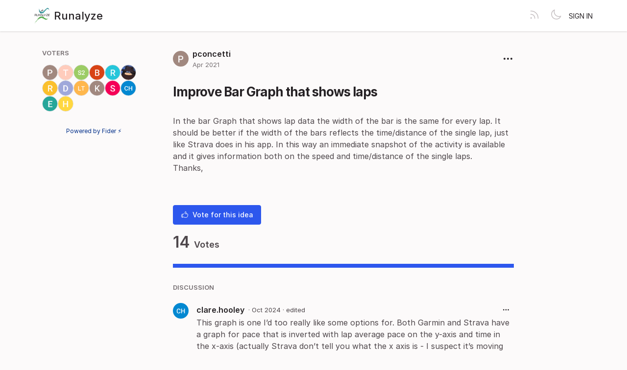

--- FILE ---
content_type: text/html; charset=utf-8
request_url: https://ideas.runalyze.com/posts/187/improve-bar-graph-that-shows-laps
body_size: 3920
content:
<!DOCTYPE html>
<html lang="en" dir="ltr" data-theme="light">
<head>
  <meta charset="utf-8"/>
  <meta name="viewport" content="width=device-width, initial-scale=1">
  <link rel="icon" href="https://ideas.runalyze.com/static/favicon/logos/qSEYEpdilhKejYYm74cXWdEoVG5BjnshN1F3U8aQaYmVlXizbfOpxrDvGQ2c7LrR-1606296908765_7037633391-2.png?size=64" sizes="64x64" type="image/png">
  <link rel="icon" href="https://ideas.runalyze.com/static/favicon/logos/qSEYEpdilhKejYYm74cXWdEoVG5BjnshN1F3U8aQaYmVlXizbfOpxrDvGQ2c7LrR-1606296908765_7037633391-2.png?size=192" sizes="192x192" type="image/png">
  <link rel="apple-touch-icon" href="https://ideas.runalyze.com/static/favicon/logos/qSEYEpdilhKejYYm74cXWdEoVG5BjnshN1F3U8aQaYmVlXizbfOpxrDvGQ2c7LrR-1606296908765_7037633391-2.png?size=180&bg=white" sizes="180x180" type="image/png">
  
  
    
      <link rel="stylesheet" href="https://ideas.runalyze.com/assets/css/common.ca25c41a7170e48bbacd.css" />
    
      <link rel="stylesheet" href="https://ideas.runalyze.com/assets/css/main.b58b945f665ed416287e.css" />
    
  
  
  
    <link rel=alternate title="Runalyze: All Posts" type=application/atom+xml href="/feed/global.atom">
      
      <link rel=alternate title="Improve Bar Graph that shows laps: Comments" type=application/atom+xml href="/feed/posts/187.atom">
      
  
  
    
      
      <link rel="preload" href="https://ideas.runalyze.com/assets/js/locale-en-client-json.ad7cd35cf2e84ad90430.js" as="script" />
    
  
    
      <link rel="preload" href="https://ideas.runalyze.com/assets/css/common.ca25c41a7170e48bbacd.css" as="style" /><link rel="preload" href="https://ideas.runalyze.com/assets/css/ShowPost-ShowPost-page.3e39e98f248e16a0d9e3.css" as="style" />
      <link rel="preload" href="https://ideas.runalyze.com/assets/js/common.99bf7000364c7978b6df.js" as="script" /><link rel="preload" href="https://ideas.runalyze.com/assets/js/ShowPost-ShowPost-page.9c6b8900791281c81ec0.js" as="script" />
    
  

  <title>Improve Bar Graph that shows laps · Runalyze</title>
  <meta name="description" content="In the bar Graph that shows lap data the width of the bar is the same for every lap. It should be better if the width of the bars reflects the time/di" />
  <meta property="og:title" content="Improve Bar Graph that shows laps · Runalyze" />
  <meta property="og:description" content="In the bar Graph that shows lap data the width of the bar is the same for every lap. It should be better if the width of the bars reflects the time/di" />
  <meta property="og:type" content="website" />
  <meta property="og:url" content="https://ideas.runalyze.com/posts/187/improve-bar-graph-that-shows-laps" />
  <meta property="og:image" content="https://ideas.runalyze.com/static/images/logos/qSEYEpdilhKejYYm74cXWdEoVG5BjnshN1F3U8aQaYmVlXizbfOpxrDvGQ2c7LrR-1606296908765_7037633391-2.png?size=200">
</head>
<body>
  
<noscript class="container page">
  <div class="mt-8">
    <h2 class="text-display2">Please enable JavaScript</h2>
    <p>This website requires JavaScript, please enable and reload the page.</p>
  </div>
</noscript>


  <div id="root"></div><div id="root-modal"></div><div id="root-toastify"></div>

  <script id="server-data" type="application/json">
     
  {"contextID":"VSaMCtg7OqIEKFHghSSs5QZG07GWmNNx","description":"In the bar Graph that shows lap data the width of the bar is the same for every lap. It should be better if the width of the bars reflects the time/di","page":"ShowPost/ShowPost.page","props":{"attachments":[],"comments":[{"id":1313,"content":"This graph is one I’d too really like some options for. Both Garmin and Strava have a graph for pace that is inverted with lap average pace on the y-axis and time in the x-axis (actually Strava don’t tell you what the x axis is - I suspect it’s moving time but I’d def want real time) and it’s the most useful graph I have for most of my training.\n\n![](fider-image:attachments/peaMuduzHq8U9lkHGuK9LbdFDmwydt0kvnJQ4LlV0jV1TbOxpaPgFVHLb0dtSFcg-img_1063.jpeg)\n![](fider-image:attachments/AK51zCL8pd31ACXZSf1tfCgFXIxaz0mxzVbDAzE3IMFDu8myGWIgJbMFVaUddrsW-img_1062.jpeg)","createdAt":"2024-10-03T20:21:55.723772Z","user":{"id":1982,"name":"clare.hooley","role":"visitor","avatarURL":"https://ideas.runalyze.com/static/avatars/gravatar/1982/clare.hooley","status":"active"},"attachments":["attachments/peaMuduzHq8U9lkHGuK9LbdFDmwydt0kvnJQ4LlV0jV1TbOxpaPgFVHLb0dtSFcg-img_1063.jpeg","attachments/AK51zCL8pd31ACXZSf1tfCgFXIxaz0mxzVbDAzE3IMFDu8myGWIgJbMFVaUddrsW-img_1062.jpeg"],"editedAt":"2024-10-03T20:22:39.701803Z","editedBy":{"id":1982,"name":"clare.hooley","role":"visitor","avatarURL":"https://ideas.runalyze.com/static/avatars/gravatar/1982/clare.hooley","status":"active"}},{"id":1340,"content":"Additionally, the bar graph is almost useless because the scale is such that realistic paces are almost indistinguishable. For example, 8:00 min/mile pace is noticeably faster than 8:30min/mile but the bars are very similar. Perhaps it's most distinct if you work in min/km? It would be great to adjust the scaling for people who use miles.","createdAt":"2024-11-21T14:00:56.656027Z","user":{"id":2023,"name":"jiwon.joung","role":"visitor","avatarURL":"https://ideas.runalyze.com/static/avatars/gravatar/2023/jiwon.joung","status":"active"}}],"post":{"id":187,"number":187,"title":"Improve Bar Graph that shows laps","slug":"improve-bar-graph-that-shows-laps","description":"In the bar Graph that shows lap data the width of the bar is the same for every lap. It should be better if the width of the bars reflects the time/distance of the single lap, just like Strava does in his app.  In this way an immediate snapshot of the activity is available and it gives information both on the speed and time/distance of the single laps.\nThanks,","createdAt":"2021-04-19T09:58:29.618309Z","user":{"id":754,"name":"pconcetti","role":"visitor","avatarURL":"https://ideas.runalyze.com/static/avatars/gravatar/754/pconcetti","status":"active"},"hasVoted":false,"votesCount":14,"commentsCount":2,"status":"open","tags":[]},"subscribed":false,"tags":[{"id":12,"name":"API","slug":"api","color":"82DA67","isPublic":true},{"id":13,"name":"App","slug":"app","color":"4C6B57","isPublic":true},{"id":11,"name":"Coach","slug":"coach","color":"F69EBC","isPublic":true},{"id":4,"name":"Community","slug":"community","color":"9DE6C9","isPublic":true},{"id":7,"name":"🕙 In Progress","slug":"in-progress","color":"F7BA36","isPublic":true},{"id":8,"name":"Personal API","slug":"personal-api","color":"FBDE57","isPublic":true},{"id":5,"name":"Synchronization","slug":"synchronization","color":"72527F","isPublic":true},{"id":1,"name":"Workout Planning","slug":"workout-planning","color":"F9BD99","isPublic":true}],"votes":[{"user":{"id":754,"name":"pconcetti","avatarURL":"https://ideas.runalyze.com/static/avatars/gravatar/754/pconcetti"},"createdAt":"2021-04-19T09:58:29.635492Z"},{"user":{"id":18,"name":"timtammittee","avatarURL":"https://ideas.runalyze.com/static/avatars/gravatar/18/timtammittee"},"createdAt":"2021-04-21T08:29:47.568018Z"},{"user":{"id":347,"name":"sony27","avatarURL":"https://ideas.runalyze.com/static/avatars/gravatar/347/sony27"},"createdAt":"2021-05-17T07:24:38.73242Z"},{"user":{"id":1126,"name":"bertrandc","avatarURL":"https://ideas.runalyze.com/static/avatars/gravatar/1126/bertrandc"},"createdAt":"2022-01-18T09:59:20.616543Z"},{"user":{"id":1196,"name":"roggeben","avatarURL":"https://ideas.runalyze.com/static/avatars/gravatar/1196/roggeben"},"createdAt":"2022-01-31T22:25:31.626198Z"},{"user":{"id":1206,"name":"phantomfh","avatarURL":"https://ideas.runalyze.com/static/avatars/gravatar/1206/phantomfh"},"createdAt":"2022-02-10T19:25:41.350101Z"},{"user":{"id":1208,"name":"raghnarok","avatarURL":"https://ideas.runalyze.com/static/avatars/gravatar/1208/raghnarok"},"createdAt":"2022-02-17T08:32:00.716092Z"},{"user":{"id":21,"name":"dioveht","avatarURL":"https://ideas.runalyze.com/static/avatars/gravatar/21/dioveht"},"createdAt":"2022-12-04T17:49:40.159952Z"},{"user":{"id":1556,"name":"laura.tosoratto","avatarURL":"https://ideas.runalyze.com/static/avatars/gravatar/1556/laura.tosoratto"},"createdAt":"2023-05-27T12:12:43.409317Z"},{"user":{"id":1912,"name":"kevinrstroup","avatarURL":"https://ideas.runalyze.com/static/avatars/gravatar/1912/kevinrstroup"},"createdAt":"2024-06-08T22:55:31.546661Z"},{"user":{"id":1980,"name":"santiagoruffino","avatarURL":"https://ideas.runalyze.com/static/avatars/gravatar/1980/santiagoruffino"},"createdAt":"2024-10-02T22:53:20.46686Z"},{"user":{"id":1982,"name":"clare.hooley","avatarURL":"https://ideas.runalyze.com/static/avatars/gravatar/1982/clare.hooley"},"createdAt":"2024-10-03T20:24:33.221794Z"},{"user":{"id":2029,"name":"effthreeeggo","avatarURL":"https://ideas.runalyze.com/static/avatars/gravatar/2029/effthreeeggo"},"createdAt":"2025-05-20T18:29:39.938823Z"},{"user":{"id":2267,"name":"hannesd","avatarURL":"https://ideas.runalyze.com/static/avatars/gravatar/2267/hannesd"},"createdAt":"2025-07-25T16:32:17.468868Z"}]},"sessionID":"ATjySELpp5mdrLcIM5HgbqnrJhAAN3ii9LjrmivIZqqnfeoe","settings":{"allowAllowedSchemes":true,"assetsURL":"https://ideas.runalyze.com","baseURL":"https://ideas.runalyze.com","domain":"","environment":"production","googleAnalytics":"","hasLegal":false,"isBillingEnabled":false,"locale":"en","localeDirection":"ltr","mode":"single","oauth":[{"provider":"_ihgmkai1zu","displayName":"Runalyze","clientID":"18_5pdw5fuhzvok0wkw4ogk4g4cwwcs888g0888ko8okwc0cw04k0","url":"/oauth/_ihgmkai1zu","callbackURL":"https://ideas.runalyze.com/oauth/_ihgmkai1zu/callback","logoBlobKey":"logos/14kf9eguI0JbHGJ2EDevCuViBdwI6IInrqQZh5xc5mhFPdTmuptT5nlMjqwv8qM6-yukrq41kk7xd21uutl3fvr4cx9fmbuogix3pcok2qjantb6egtg2sphb5dcnhgba-rsz_runalyz.png","isCustomProvider":true,"isEnabled":true}],"postWithTags":false},"tenant":{"id":1,"name":"Runalyze","subdomain":"default","invitation":"","welcomeMessage":"We love to hear your ideas for [Runalyze](https://runalyze.com) - This is the best place to vote and share your ideas\n\n(You can't login here? - Try to disable your ad blocker)\n\nFor support and questions:\n\n[**Forum**](https://board.runalyze.com)\n[Reddit](https://www.reddit.com/r/Runalyze)\n\n⚠️ Please read before you post:\n\n🐞 Don't post Bug Reports here:\nPost bug reports at https://board.runalyze.com/t/problem\nIf you’re encountering an issue with activity files you don't want to share in public contact support@runalyze.com\n\n🔍 Before creating a new request, use the search function to quickly check that your suggestion isn’t already on the list. If there is a similiar feature maybe extend this by a comment and give that one an upvote instead of creating a duplicate request.\n\n📋 [Changelog](https://runalyze.com/changelog)","cname":"","status":1,"locale":"en","isPrivate":false,"logoBlobKey":"logos/qSEYEpdilhKejYYm74cXWdEoVG5BjnshN1F3U8aQaYmVlXizbfOpxrDvGQ2c7LrR-1606296908765_7037633391-2.png","allowedSchemes":"","isEmailAuthAllowed":false,"isFeedEnabled":true,"preventIndexing":false},"title":"Improve Bar Graph that shows laps · Runalyze"}

  </script>

  

    <script type="text/javascript" nonce="VSaMCtg7OqIEKFHghSSs5QZG07GWmNNx">
      ;(function () {
        try {
          if (typeof window !== 'undefined' && window.localStorage) {
            const params = new URLSearchParams(window.location.search)
            let theme = "light"
            if ((params.has("theme") && params.get("theme") === "light") || params.get("theme") === "dark") {
              theme = params.get("theme")
              localStorage.setItem("theme", theme)
              params.delete("theme")
              const newUrl = `${window.location.pathname}?${params.toString()}`
              window.history.replaceState({}, "", newUrl)
            } else {
              theme = localStorage.getItem("theme") || "light"
            }

            if (theme == "light" || theme == "dark") {
              document.body.setAttribute("data-theme", theme)
            }
          }
        } catch (e) {
          document.body.setAttribute("data-theme", "light")
        }
      })()
    </script>

  
  
    
    <script src="https://ideas.runalyze.com/assets/js/runtime.01c4f2b546593feb848a.js" crossorigin="anonymous"></script>
    
    <script src="https://ideas.runalyze.com/assets/js/common.99bf7000364c7978b6df.js" crossorigin="anonymous"></script>
    
    <script src="https://ideas.runalyze.com/assets/js/vendor.b020d032dfe8b3771e33.js" crossorigin="anonymous"></script>
    
    <script src="https://ideas.runalyze.com/assets/js/markdown.19cd40a27c63c1ec129a.js" crossorigin="anonymous"></script>
    
    <script src="https://ideas.runalyze.com/assets/js/main.fcb33450401cc33fa2af.js" crossorigin="anonymous"></script>
    
  

   
    
  
</body>
</html>


--- FILE ---
content_type: text/javascript; charset=utf-8
request_url: https://ideas.runalyze.com/assets/js/main.fcb33450401cc33fa2af.js
body_size: 174831
content:
/*! For license information please see main.fcb33450401cc33fa2af.js.LICENSE.txt */
(globalThis.webpackChunkfider=globalThis.webpackChunkfider||[]).push([[8792],{5616:(e,t,n)=>{var r={"./ar/client.json":[8373,4528],"./cs/client.json":[794,2987],"./de/client.json":[7777,8764],"./el/client.json":[7843,6598],"./en/client.json":[6853,1184],"./es-ES/client.json":[1525,2976],"./fa/client.json":[6799,1906],"./fr/client.json":[2400,881],"./it/client.json":[5607,3754],"./ja/client.json":[3923,3750],"./ko/client.json":[2326,9975],"./nl/client.json":[530,6451],"./pl/client.json":[3340,2301],"./pt-BR/client.json":[7741,4392],"./ru/client.json":[3799,2554],"./si-LK/client.json":[9574,9895],"./sk/client.json":[4690,7619],"./sv-SE/client.json":[5812,4357],"./tr/client.json":[6802,9075],"./zh-CN/client.json":[9492,5637]};function o(e){if(!n.o(r,e))return Promise.resolve().then((()=>{var t=new Error("Cannot find module '"+e+"'");throw t.code="MODULE_NOT_FOUND",t}));var t=r[e],o=t[0];return n.e(t[1]).then((()=>n(o)))}o.keys=()=>Object.keys(r),o.id=5616,e.exports=o},4597:(e,t,n)=>{"use strict";n.d(t,{bq:()=>a,E6:()=>d,uE:()=>s,nW:()=>l,Z3:()=>o});var r=n(6540);function o(e,t){const n=(0,r.useRef)();(0,r.useEffect)((()=>{n.current=e})),(0,r.useEffect)((()=>{const e=window.setTimeout((function(){n.current&&n.current()}),t);return function(){window.clearTimeout(e)}}),[t])}var i=n(6017);const s=()=>(0,r.useContext)(i.QQ),a={get:()=>s().session.tenant.allowedSchemes};function l(e){const[t,n]=(0,r.useState)(e?"loading":"idle");return(0,r.useEffect)((()=>{if(!e)return void n("idle");let t=document.querySelector(`script[src="${e}"]`);if(t){const e=t.getAttribute("data-status");e&&n(e)}else{t=document.createElement("script"),t.src=e,t.async=!0,t.setAttribute("data-status","loading"),document.body.appendChild(t);const n=e=>{t&&t.setAttribute("data-status","load"===e.type?"ready":"error")};t.addEventListener("load",n),t.addEventListener("error",n)}const r=e=>{n("load"===e.type?"ready":"error")};return t.addEventListener("load",r),t.addEventListener("error",r),()=>{t&&(t.removeEventListener("load",r),t.removeEventListener("error",r))}}),[e]),t}const c="undefined"!=typeof window;function d(e,t){const[n,o]=(0,r.useState)(t);return(0,r.useEffect)((()=>{if(c){const t=window.sessionStorage?.getItem(e);t&&o(t)}}),[e,o]),[n,t=>{c&&window.sessionStorage&&window.sessionStorage.setItem(e,t),o(t)}]}},787:(e,t,n)=>{"use strict";var r=n(6540),o=n(5338),i=n(4086),s=n(6017),a=n(8879);const l=(e,t=6,n=1e3)=>new Promise(((r,o)=>{e().then(r).catch((i=>{setTimeout((()=>{1!==t?l(e,t-1,2e3).then(r,o):o(new Error(`${i} after 6 retries`))}),n)}))})),c=()=>r.createElement("div",{className:"page"},r.createElement(i.aH,null)),d=e=>{s.bq.isProduction()&&(console.error(e),s.o1.logError(`react.ErrorBoundary: ${e.message}`,e))};window.addEventListener("unhandledrejection",(e=>{e.reason instanceof Error?s.o1.logError(`window.unhandledrejection: ${e.reason.message}`,e.reason):e.reason&&s.o1.logError(`window.unhandledrejection: ${e.reason.toString()}`)})),window.addEventListener("error",(e=>{e.error&&e.colno>0&&e.lineno>0&&s.o1.logError(`window.error: ${e.message}`,e.error)}));const u=e=>{const t=(u=h.session.page,p=()=>n(5117)(`./${u}`),(0,r.lazy)((()=>l((()=>p())))));var u,p;document.body.className=(0,s.nJ)({"is-authenticated":h.session.isAuthenticated,"is-staff":h.session.isAuthenticated&&h.session.user.isCollaborator});const f=document.getElementById("root");f&&(0,o.createRoot)(f).render(r.createElement(r.StrictMode,null,r.createElement(i.tH,{onError:d},r.createElement(a.CY,{i18n:e},r.createElement(s.QQ.Provider,{value:h},r.createElement(i.CN,null),r.createElement(i.zM,null),r.createElement(r.Suspense,{fallback:r.createElement(c,null)},r.createElement(t,h.session.props)))))))},h=s.bq.initialize();n.nc=h.session.contextID,n.p=`${h.settings.assetsURL}/assets/`,(0,s.g5)(h.currentLocale).then(u).catch(u)},8299:(e,t,n)=>{"use strict";n.r(t),n.d(t,{ErrorPage:()=>s});var r=n(6540),o=n(4086),i=n(4597);const s=e=>{const t=(0,i.uE)();return r.createElement("div",{id:"p-error",className:"container page"},r.createElement("div",{className:"w-max-7xl mx-auto"},r.createElement("div",{className:"h-20 text-center mb-4"},r.createElement(o.Q_,{size:100,useFiderIfEmpty:!0})),r.createElement("h1",{className:"text-display"},"Shoot! Well, this is unexpected…"),r.createElement("p",null,"An error has occurred and we're working to fix the problem!"),t.settings&&r.createElement("span",null,"Take me back to"," ",r.createElement("a",{className:"text-link",href:t.settings.baseURL},t.settings.baseURL)," ","home page.")),e.showDetails&&r.createElement("pre",null,e.error.toString(),e.errorInfo.componentStack))}},9428:e=>{var t=!0,n=!1,r=!1;function o(e,t,n){var r=e.attrIndex(t),o=[t,n];r<0?e.attrPush(o):e.attrs[r]=o}function i(e,t){for(var n=e[t].level-1,r=t-1;r>=0;r--)if(e[r].level===n)return r;return-1}function s(e,t){return"inline"===e[t].type&&"paragraph_open"===e[t-1].type&&function(e){return"list_item_open"===e.type}(e[t-2])&&function(e){return 0===e.content.indexOf("[ ] ")||0===e.content.indexOf("[x] ")||0===e.content.indexOf("[X] ")}(e[t])}function a(e,o){if(e.children.unshift(function(e,n){var r=new n("html_inline","",0),o=t?' disabled="" ':"";return 0===e.content.indexOf("[ ] ")?r.content='<input class="task-list-item-checkbox"'+o+'type="checkbox">':0!==e.content.indexOf("[x] ")&&0!==e.content.indexOf("[X] ")||(r.content='<input class="task-list-item-checkbox" checked=""'+o+'type="checkbox">'),r}(e,o)),e.children[1].content=e.children[1].content.slice(3),e.content=e.content.slice(3),n)if(r){e.children.pop();var i="task-item-"+Math.ceil(1e7*Math.random()-1e3);e.children[0].content=e.children[0].content.slice(0,-1)+' id="'+i+'">',e.children.push(function(e,t,n){var r=new n("html_inline","",0);return r.content='<label class="task-list-item-label" for="'+t+'">'+e+"</label>",r.attrs=[{for:t}],r}(e.content,i,o))}else e.children.unshift(function(e){var t=new e("html_inline","",0);return t.content="<label>",t}(o)),e.children.push(function(e){var t=new e("html_inline","",0);return t.content="</label>",t}(o))}e.exports=function(e,l){l&&(t=!l.enabled,n=!!l.label,r=!!l.labelAfter),e.core.ruler.after("inline","github-task-lists",(function(e){for(var n=e.tokens,r=2;r<n.length;r++)s(n,r)&&(a(n[r],e.Token),o(n[r-2],"class","task-list-item"+(t?"":" enabled")),o(n[i(n,r-2)],"class","contains-task-list"))}))}},7463:(e,t)=>{"use strict";function n(e,t){var n=e.length;e.push(t);e:for(;0<n;){var r=n-1>>>1,o=e[r];if(!(0<i(o,t)))break e;e[r]=t,e[n]=o,n=r}}function r(e){return 0===e.length?null:e[0]}function o(e){if(0===e.length)return null;var t=e[0],n=e.pop();if(n!==t){e[0]=n;e:for(var r=0,o=e.length,s=o>>>1;r<s;){var a=2*(r+1)-1,l=e[a],c=a+1,d=e[c];if(0>i(l,n))c<o&&0>i(d,l)?(e[r]=d,e[c]=n,r=c):(e[r]=l,e[a]=n,r=a);else{if(!(c<o&&0>i(d,n)))break e;e[r]=d,e[c]=n,r=c}}}return t}function i(e,t){var n=e.sortIndex-t.sortIndex;return 0!==n?n:e.id-t.id}if("object"==typeof performance&&"function"==typeof performance.now){var s=performance;t.unstable_now=function(){return s.now()}}else{var a=Date,l=a.now();t.unstable_now=function(){return a.now()-l}}var c=[],d=[],u=1,h=null,p=3,f=!1,m=!1,g=!1,y="function"==typeof setTimeout?setTimeout:null,k="function"==typeof clearTimeout?clearTimeout:null,b="undefined"!=typeof setImmediate?setImmediate:null;function v(e){for(var t=r(d);null!==t;){if(null===t.callback)o(d);else{if(!(t.startTime<=e))break;o(d),t.sortIndex=t.expirationTime,n(c,t)}t=r(d)}}function w(e){if(g=!1,v(e),!m)if(null!==r(c))m=!0,F(x);else{var t=r(d);null!==t&&L(w,t.startTime-e)}}function x(e,n){m=!1,g&&(g=!1,k(E),E=-1),f=!0;var i=p;try{for(v(n),h=r(c);null!==h&&(!(h.expirationTime>n)||e&&!_());){var s=h.callback;if("function"==typeof s){h.callback=null,p=h.priorityLevel;var a=s(h.expirationTime<=n);n=t.unstable_now(),"function"==typeof a?h.callback=a:h===r(c)&&o(c),v(n)}else o(c);h=r(c)}if(null!==h)var l=!0;else{var u=r(d);null!==u&&L(w,u.startTime-n),l=!1}return l}finally{h=null,p=i,f=!1}}"undefined"!=typeof navigator&&void 0!==navigator.scheduling&&void 0!==navigator.scheduling.isInputPending&&navigator.scheduling.isInputPending.bind(navigator.scheduling);var C,M=!1,S=null,E=-1,A=5,D=-1;function _(){return!(t.unstable_now()-D<A)}function T(){if(null!==S){var e=t.unstable_now();D=e;var n=!0;try{n=S(!0,e)}finally{n?C():(M=!1,S=null)}}else M=!1}if("function"==typeof b)C=function(){b(T)};else if("undefined"!=typeof MessageChannel){var O=new MessageChannel,N=O.port2;O.port1.onmessage=T,C=function(){N.postMessage(null)}}else C=function(){y(T,0)};function F(e){S=e,M||(M=!0,C())}function L(e,n){E=y((function(){e(t.unstable_now())}),n)}t.unstable_IdlePriority=5,t.unstable_ImmediatePriority=1,t.unstable_LowPriority=4,t.unstable_NormalPriority=3,t.unstable_Profiling=null,t.unstable_UserBlockingPriority=2,t.unstable_cancelCallback=function(e){e.callback=null},t.unstable_continueExecution=function(){m||f||(m=!0,F(x))},t.unstable_forceFrameRate=function(e){0>e||125<e?console.error("forceFrameRate takes a positive int between 0 and 125, forcing frame rates higher than 125 fps is not supported"):A=0<e?Math.floor(1e3/e):5},t.unstable_getCurrentPriorityLevel=function(){return p},t.unstable_getFirstCallbackNode=function(){return r(c)},t.unstable_next=function(e){switch(p){case 1:case 2:case 3:var t=3;break;default:t=p}var n=p;p=t;try{return e()}finally{p=n}},t.unstable_pauseExecution=function(){},t.unstable_requestPaint=function(){},t.unstable_runWithPriority=function(e,t){switch(e){case 1:case 2:case 3:case 4:case 5:break;default:e=3}var n=p;p=e;try{return t()}finally{p=n}},t.unstable_scheduleCallback=function(e,o,i){var s=t.unstable_now();switch(i="object"==typeof i&&null!==i&&"number"==typeof(i=i.delay)&&0<i?s+i:s,e){case 1:var a=-1;break;case 2:a=250;break;case 5:a=1073741823;break;case 4:a=1e4;break;default:a=5e3}return e={id:u++,callback:o,priorityLevel:e,startTime:i,expirationTime:a=i+a,sortIndex:-1},i>s?(e.sortIndex=i,n(d,e),null===r(c)&&e===r(d)&&(g?(k(E),E=-1):g=!0,L(w,i-s))):(e.sortIndex=a,n(c,e),m||f||(m=!0,F(x))),e},t.unstable_shouldYield=_,t.unstable_wrapCallback=function(e){var t=p;return function(){var n=p;p=t;try{return e.apply(this,arguments)}finally{p=n}}}},9982:(e,t,n)=>{"use strict";e.exports=n(7463)},2897:function(e,t,n){e.exports=function(){"use strict";var e=function(e){var t=e.id,n=e.viewBox,r=e.content;this.id=t,this.viewBox=n,this.content=r};e.prototype.stringify=function(){return this.content},e.prototype.toString=function(){return this.stringify()},e.prototype.destroy=function(){var e=this;["id","viewBox","content"].forEach((function(t){return delete e[t]}))};function t(e,t){return e(t={exports:{}},t.exports),t.exports}"undefined"!=typeof window?window:void 0!==n.g?n.g:"undefined"!=typeof self&&self;var r=t((function(e,t){e.exports=function(){function e(e){return e&&"object"==typeof e&&"[object RegExp]"!==Object.prototype.toString.call(e)&&"[object Date]"!==Object.prototype.toString.call(e)}function t(e){return Array.isArray(e)?[]:{}}function n(n,r){return r&&!0===r.clone&&e(n)?i(t(n),n,r):n}function r(t,r,o){var s=t.slice();return r.forEach((function(r,a){void 0===s[a]?s[a]=n(r,o):e(r)?s[a]=i(t[a],r,o):-1===t.indexOf(r)&&s.push(n(r,o))})),s}function o(t,r,o){var s={};return e(t)&&Object.keys(t).forEach((function(e){s[e]=n(t[e],o)})),Object.keys(r).forEach((function(a){e(r[a])&&t[a]?s[a]=i(t[a],r[a],o):s[a]=n(r[a],o)})),s}function i(e,t,i){var s=Array.isArray(t),a=(i||{arrayMerge:r}).arrayMerge||r;return s?Array.isArray(e)?a(e,t,i):n(t,i):o(e,t,i)}return i.all=function(e,t){if(!Array.isArray(e)||e.length<2)throw new Error("first argument should be an array with at least two elements");return e.reduce((function(e,n){return i(e,n,t)}))},i}()})),o=t((function(e,t){t.default={svg:{name:"xmlns",uri:"http://www.w3.org/2000/svg"},xlink:{name:"xmlns:xlink",uri:"http://www.w3.org/1999/xlink"}},e.exports=t.default})),i=o.svg,s=o.xlink,a={};a[i.name]=i.uri,a[s.name]=s.uri;var l=function(e,t){return void 0===e&&(e=""),"<svg "+function(e){return Object.keys(e).map((function(t){return t+'="'+e[t].toString().replace(/"/g,"&quot;")+'"'})).join(" ")}(r(a,t||{}))+">"+e+"</svg>"},c=function(e){function t(){e.apply(this,arguments)}e&&(t.__proto__=e),t.prototype=Object.create(e&&e.prototype),t.prototype.constructor=t;var n={isMounted:{}};return n.isMounted.get=function(){return!!this.node},t.createFromExistingNode=function(e){return new t({id:e.getAttribute("id"),viewBox:e.getAttribute("viewBox"),content:e.outerHTML})},t.prototype.destroy=function(){this.isMounted&&this.unmount(),e.prototype.destroy.call(this)},t.prototype.mount=function(e){if(this.isMounted)return this.node;var t="string"==typeof e?document.querySelector(e):e,n=this.render();return this.node=n,t.appendChild(n),n},t.prototype.render=function(){var e=this.stringify();return function(e){var t=!!document.importNode,n=(new DOMParser).parseFromString(e,"image/svg+xml").documentElement;return t?document.importNode(n,!0):n}(l(e)).childNodes[0]},t.prototype.unmount=function(){this.node.parentNode.removeChild(this.node)},Object.defineProperties(t.prototype,n),t}(e);return c}()},6959:(e,t,n)=>{"use strict";n.d(t,{A:()=>l});var r=n(2897),o=n.n(r),i=n(5042),s=n.n(i),a=new(o())({id:"fa-caretup",use:"fa-caretup-usage",viewBox:"0 0 320 512",content:'<symbol stroke="currentColor" fill="currentColor" stroke-width="0" viewBox="0 0 320 512" xmlns="http://www.w3.org/2000/svg" id="fa-caretup"><path d="M288.662 352H31.338c-17.818 0-26.741-21.543-14.142-34.142l128.662-128.662c7.81-7.81 20.474-7.81 28.284 0l128.662 128.662c12.6 12.599 3.676 34.142-14.142 34.142z" stroke="none" /></symbol>'});s().add(a);const l=a},4454:(e,t,n)=>{"use strict";n.d(t,{A:()=>l});var r=n(2897),o=n.n(r),i=n(5042),s=n.n(i),a=new(o())({id:"heroicons-arrowleft",use:"heroicons-arrowleft-usage",viewBox:"0 0 24 24",content:'<symbol xmlns="http://www.w3.org/2000/svg" fill="none" viewBox="0 0 24 24" stroke-width="1.5" stroke="currentColor" class="size-6" id="heroicons-arrowleft"><path stroke-linecap="round" stroke-linejoin="round" d="M8.25 9V5.25A2.25 2.25 0 0 1 10.5 3h6a2.25 2.25 0 0 1 2.25 2.25v13.5A2.25 2.25 0 0 1 16.5 21h-6a2.25 2.25 0 0 1-2.25-2.25V15m-3 0-3-3m0 0 3-3m-3 3H15" /></symbol>'});s().add(a);const l=a},217:(e,t,n)=>{"use strict";n.d(t,{A:()=>l});var r=n(2897),o=n.n(r),i=n(5042),s=n.n(i),a=new(o())({id:"heroicons-at",use:"heroicons-at-usage",viewBox:"0 0 24 24",content:'<symbol xmlns="http://www.w3.org/2000/svg" fill="none" viewBox="0 0 24 24" stroke-width="1.5" stroke="currentColor" class="size-6" id="heroicons-at"><path stroke-linecap="round" stroke-linejoin="round" d="M16.5 12a4.5 4.5 0 1 1-9 0 4.5 4.5 0 0 1 9 0Zm0 0c0 1.657 1.007 3 2.25 3S21 13.657 21 12a9 9 0 1 0-2.636 6.364M16.5 12V8.25" /></symbol>'});s().add(a);const l=a},3169:(e,t,n)=>{"use strict";n.d(t,{A:()=>l});var r=n(2897),o=n.n(r),i=n(5042),s=n.n(i),a=new(o())({id:"heroicons-bell",use:"heroicons-bell-usage",viewBox:"0 0 24 24",content:'<symbol xmlns="http://www.w3.org/2000/svg" fill="none" viewBox="0 0 24 24" stroke="currentColor" id="heroicons-bell"><path stroke-linecap="round" stroke-linejoin="round" stroke-width="2" d="M15 17h5l-1.405-1.405A2.032 2.032 0 0 1 18 14.158V11a6.002 6.002 0 0 0-4-5.659V5a2 2 0 1 0-4 0v.341C7.67 6.165 6 8.388 6 11v3.159c0 .538-.214 1.055-.595 1.436L4 17h5m6 0v1a3 3 0 1 1-6 0v-1m6 0H9" /></symbol>'});s().add(a);const l=a},8307:(e,t,n)=>{"use strict";n.d(t,{A:()=>l});var r=n(2897),o=n.n(r),i=n(5042),s=n.n(i),a=new(o())({id:"heroicons-bold",use:"heroicons-bold-usage",viewBox:"0 0 20 20",content:'<symbol xmlns="http://www.w3.org/2000/svg" viewBox="0 0 20 20" fill="currentColor" class="size-5" id="heroicons-bold"><path fill-rule="evenodd" d="M4 3a1 1 0 0 1 1-1h6a4.5 4.5 0 0 1 3.274 7.587A4.75 4.75 0 0 1 11.25 18H5a1 1 0 0 1-1-1V3Zm2.5 5.5v-4H11a2 2 0 1 1 0 4H6.5Zm0 2.5v4.5h4.75a2.25 2.25 0 0 0 0-4.5H6.5Z" clip-rule="evenodd" /></symbol>'});s().add(a);const l=a},6042:(e,t,n)=>{"use strict";n.d(t,{A:()=>l});var r=n(2897),o=n.n(r),i=n(5042),s=n.n(i),a=new(o())({id:"heroicons-bulletlist",use:"heroicons-bulletlist-usage",viewBox:"0 0 24 24",content:'<symbol xmlns="http://www.w3.org/2000/svg" fill="none" viewBox="0 0 24 24" stroke-width="1.5" stroke="currentColor" class="size-6" id="heroicons-bulletlist"><path stroke-linecap="round" stroke-linejoin="round" d="M8.25 6.75h12M8.25 12h12m-12 5.25h12M3.75 6.75h.007v.008H3.75V6.75Zm.375 0a.375.375 0 1 1-.75 0 .375.375 0 0 1 .75 0ZM3.75 12h.007v.008H3.75V12Zm.375 0a.375.375 0 1 1-.75 0 .375.375 0 0 1 .75 0Zm-.375 5.25h.007v.008H3.75v-.008Zm.375 0a.375.375 0 1 1-.75 0 .375.375 0 0 1 .75 0Z" /></symbol>'});s().add(a);const l=a},5095:(e,t,n)=>{"use strict";n.d(t,{A:()=>l});var r=n(2897),o=n.n(r),i=n(5042),s=n.n(i),a=new(o())({id:"heroicons-check-circle",use:"heroicons-check-circle-usage",viewBox:"0 0 24 24",content:'<symbol xmlns="http://www.w3.org/2000/svg" fill="none" viewBox="0 0 24 24" stroke="currentColor" id="heroicons-check-circle"><path stroke-linecap="round" stroke-linejoin="round" stroke-width="2" d="m9 12 2 2 4-4m6 2a9 9 0 1 1-18 0 9 9 0 0 1 18 0z" /></symbol>'});s().add(a);const l=a},1400:(e,t,n)=>{"use strict";n.d(t,{A:()=>l});var r=n(2897),o=n.n(r),i=n(5042),s=n.n(i),a=new(o())({id:"heroicons-clipboard",use:"heroicons-clipboard-usage",viewBox:"0 0 24 24",content:'<symbol xmlns="http://www.w3.org/2000/svg" fill="none" viewBox="0 0 24 24" stroke-width="1.5" stroke="currentColor" class="size-6" id="heroicons-clipboard"><path stroke-linecap="round" stroke-linejoin="round" d="M15.666 3.888A2.25 2.25 0 0 0 13.5 2.25h-3c-1.03 0-1.9.693-2.166 1.638m7.332 0c.055.194.084.4.084.612v0a.75.75 0 0 1-.75.75H9a.75.75 0 0 1-.75-.75v0c0-.212.03-.418.084-.612m7.332 0c.646.049 1.288.11 1.927.184 1.1.128 1.907 1.077 1.907 2.185V19.5a2.25 2.25 0 0 1-2.25 2.25H6.75A2.25 2.25 0 0 1 4.5 19.5V6.257c0-1.108.806-2.057 1.907-2.185a48.208 48.208 0 0 1 1.927-.184" /></symbol>'});s().add(a);const l=a},2977:(e,t,n)=>{"use strict";n.d(t,{A:()=>l});var r=n(2897),o=n.n(r),i=n(5042),s=n.n(i),a=new(o())({id:"heroicons-code",use:"heroicons-code-usage",viewBox:"0 0 24 24",content:'<symbol xmlns="http://www.w3.org/2000/svg" fill="none" viewBox="0 0 24 24" stroke-width="1.5" stroke="currentColor" class="size-6" id="heroicons-code"><path stroke-linecap="round" stroke-linejoin="round" d="M17.25 6.75 22.5 12l-5.25 5.25m-10.5 0L1.5 12l5.25-5.25m7.5-3-4.5 16.5" /></symbol>'});s().add(a);const l=a},2135:(e,t,n)=>{"use strict";n.d(t,{A:()=>l});var r=n(2897),o=n.n(r),i=n(5042),s=n.n(i),a=new(o())({id:"heroicons-cog",use:"heroicons-cog-usage",viewBox:"0 0 24 24",content:'<symbol xmlns="http://www.w3.org/2000/svg" fill="none" viewBox="0 0 24 24" stroke="currentColor" id="heroicons-cog"><path stroke-linecap="round" stroke-linejoin="round" stroke-width="2" d="M10.325 4.317c.426-1.756 2.924-1.756 3.35 0a1.724 1.724 0 0 0 2.573 1.066c1.543-.94 3.31.826 2.37 2.37a1.724 1.724 0 0 0 1.065 2.572c1.756.426 1.756 2.924 0 3.35a1.724 1.724 0 0 0-1.066 2.573c.94 1.543-.826 3.31-2.37 2.37a1.724 1.724 0 0 0-2.572 1.065c-.426 1.756-2.924 1.756-3.35 0a1.724 1.724 0 0 0-2.573-1.066c-1.543.94-3.31-.826-2.37-2.37a1.724 1.724 0 0 0-1.065-2.572c-1.756-.426-1.756-2.924 0-3.35a1.724 1.724 0 0 0 1.066-2.573c-.94-1.543.826-3.31 2.37-2.37.996.608 2.296.07 2.572-1.065z" /><path stroke-linecap="round" stroke-linejoin="round" stroke-width="2" d="M15 12a3 3 0 1 1-6 0 3 3 0 0 1 6 0z" /></symbol>'});s().add(a);const l=a},8045:(e,t,n)=>{"use strict";n.d(t,{A:()=>l});var r=n(2897),o=n.n(r),i=n(5042),s=n.n(i),a=new(o())({id:"heroicons-duplicate",use:"heroicons-duplicate-usage",viewBox:"0 0 24 24",content:'<symbol xmlns="http://www.w3.org/2000/svg" fill="none" viewBox="0 0 24 24" stroke-width="1.5" stroke="currentColor" class="size-6" id="heroicons-duplicate"><path stroke-linecap="round" stroke-linejoin="round" d="M15.75 17.25v3.375c0 .621-.504 1.125-1.125 1.125h-9.75a1.125 1.125 0 0 1-1.125-1.125V7.875c0-.621.504-1.125 1.125-1.125H6.75a9.06 9.06 0 0 1 1.5.124m7.5 10.376h3.375c.621 0 1.125-.504 1.125-1.125V11.25c0-4.46-3.243-8.161-7.5-8.876a9.06 9.06 0 0 0-1.5-.124H9.375c-.621 0-1.125.504-1.125 1.125v3.5m7.5 10.375H9.375a1.125 1.125 0 0 1-1.125-1.125v-9.25m12 6.625v-1.875a3.375 3.375 0 0 0-3.375-3.375h-1.5a1.125 1.125 0 0 1-1.125-1.125v-1.5a3.375 3.375 0 0 0-3.375-3.375H9.75" /></symbol>'});s().add(a);const l=a},9466:(e,t,n)=>{"use strict";n.d(t,{A:()=>l});var r=n(2897),o=n.n(r),i=n(5042),s=n.n(i),a=new(o())({id:"heroicons-exclamation-circle",use:"heroicons-exclamation-circle-usage",viewBox:"0 0 24 24",content:'<symbol xmlns="http://www.w3.org/2000/svg" fill="none" viewBox="0 0 24 24" stroke="currentColor" id="heroicons-exclamation-circle"><path stroke-linecap="round" stroke-linejoin="round" stroke-width="2" d="M12 9v2m0 4h.01m-6.938 4h13.856c1.54 0 2.502-1.667 1.732-3L13.732 4c-.77-1.333-2.694-1.333-3.464 0L3.34 16c-.77 1.333.192 3 1.732 3z" /></symbol>'});s().add(a);const l=a},909:(e,t,n)=>{"use strict";n.d(t,{A:()=>l});var r=n(2897),o=n.n(r),i=n(5042),s=n.n(i),a=new(o())({id:"heroicons-exclamation",use:"heroicons-exclamation-usage",viewBox:"0 0 24 24",content:'<symbol xmlns="http://www.w3.org/2000/svg" fill="none" viewBox="0 0 24 24" stroke="currentColor" id="heroicons-exclamation"><path stroke-linecap="round" stroke-linejoin="round" stroke-width="2" d="M12 8v4m0 4h.01M21 12a9 9 0 1 1-18 0 9 9 0 0 1 18 0z" /></symbol>'});s().add(a);const l=a},2648:(e,t,n)=>{"use strict";n.d(t,{A:()=>l});var r=n(2897),o=n.n(r),i=n(5042),s=n.n(i),a=new(o())({id:"heroicons-eyeslash",use:"heroicons-eyeslash-usage",viewBox:"0 0 24 24",content:'<symbol xmlns="http://www.w3.org/2000/svg" fill="none" viewBox="0 0 24 24" stroke-width="1.5" stroke="currentColor" class="size-6" id="heroicons-eyeslash"><path stroke-linecap="round" stroke-linejoin="round" d="M3.98 8.223A10.477 10.477 0 0 0 1.934 12c1.292 4.338 5.31 7.5 10.066 7.5.993 0 1.953-.138 2.863-.395M6.228 6.228A10.451 10.451 0 0 1 12 4.5c4.756 0 8.773 3.162 10.065 7.498a10.522 10.522 0 0 1-4.293 5.774M6.228 6.228 3 3m3.228 3.228 3.65 3.65m7.894 7.894L21 21m-3.228-3.228-3.65-3.65m0 0a3 3 0 1 0-4.243-4.243m4.242 4.242L9.88 9.88" /></symbol>'});s().add(a);const l=a},624:(e,t,n)=>{"use strict";n.d(t,{A:()=>l});var r=n(2897),o=n.n(r),i=n(5042),s=n.n(i),a=new(o())({id:"heroicons-h2",use:"heroicons-h2-usage",viewBox:"0 0 20 20",content:'<symbol xmlns="http://www.w3.org/2000/svg" viewBox="0 0 20 20" fill="currentColor" class="size-5" id="heroicons-h2"><path fill-rule="evenodd" d="M2.75 4a.75.75 0 0 1 .75.75v4.5h5v-4.5a.75.75 0 0 1 1.5 0v10.5a.75.75 0 0 1-1.5 0v-4.5h-5v4.5a.75.75 0 0 1-1.5 0V4.75A.75.75 0 0 1 2.75 4ZM15 9.5c-.729 0-1.445.051-2.146.15a.75.75 0 0 1-.208-1.486 16.887 16.887 0 0 1 3.824-.1 1.67 1.67 0 0 1 1.527 1.637 17.476 17.476 0 0 1-.009.931 1.713 1.713 0 0 1-1.18 1.556l-2.453.818a1.25 1.25 0 0 0-.855 1.185v.309h3.75a.75.75 0 0 1 0 1.5h-4.5a.75.75 0 0 1-.75-.75v-1.059a2.75 2.75 0 0 1 1.88-2.608l2.454-.818c.102-.034.153-.117.155-.188a15.556 15.556 0 0 0 .009-.85.171.171 0 0 0-.158-.169A15.458 15.458 0 0 0 15 9.5Z" clip-rule="evenodd" /></symbol>'});s().add(a);const l=a},6577:(e,t,n)=>{"use strict";n.d(t,{A:()=>l});var r=n(2897),o=n.n(r),i=n(5042),s=n.n(i),a=new(o())({id:"heroicons-h3",use:"heroicons-h3-usage",viewBox:"0 0 20 20",content:'<symbol xmlns="http://www.w3.org/2000/svg" viewBox="0 0 20 20" fill="currentColor" class="size-5" id="heroicons-h3"><path fill-rule="evenodd" d="M2.75 4a.75.75 0 0 1 .75.75v4.5h5v-4.5a.75.75 0 0 1 1.5 0v10.5a.75.75 0 0 1-1.5 0v-4.5h-5v4.5a.75.75 0 0 1-1.5 0V4.75A.75.75 0 0 1 2.75 4ZM15 9.5c-.73 0-1.448.051-2.15.15a.75.75 0 1 1-.209-1.485 16.886 16.886 0 0 1 3.476-.128c.985.065 1.878.837 1.883 1.932V10a6.75 6.75 0 0 1-.301 2A6.75 6.75 0 0 1 18 14v.031c-.005 1.095-.898 1.867-1.883 1.932a17.018 17.018 0 0 1-3.467-.127.75.75 0 0 1 .209-1.485 15.377 15.377 0 0 0 3.16.115c.308-.02.48-.24.48-.441L16.5 14c0-.431-.052-.85-.15-1.25h-2.6a.75.75 0 0 1 0-1.5h2.6c.098-.4.15-.818.15-1.25v-.024c-.001-.201-.173-.422-.481-.443A15.485 15.485 0 0 0 15 9.5Z" clip-rule="evenodd" /></symbol>'});s().add(a);const l=a},7662:(e,t,n)=>{"use strict";n.d(t,{A:()=>l});var r=n(2897),o=n.n(r),i=n(5042),s=n.n(i),a=new(o())({id:"heroicons-italic",use:"heroicons-italic-usage",viewBox:"0 0 20 20",content:'<symbol xmlns="http://www.w3.org/2000/svg" viewBox="0 0 20 20" fill="currentColor" class="size-5" id="heroicons-italic"><path fill-rule="evenodd" d="M8 2.75A.75.75 0 0 1 8.75 2h7.5a.75.75 0 0 1 0 1.5h-3.215l-4.483 13h2.698a.75.75 0 0 1 0 1.5h-7.5a.75.75 0 0 1 0-1.5h3.215l4.483-13H8.75A.75.75 0 0 1 8 2.75Z" clip-rule="evenodd" /></symbol>'});s().add(a);const l=a},8155:(e,t,n)=>{"use strict";n.d(t,{A:()=>l});var r=n(2897),o=n.n(r),i=n(5042),s=n.n(i),a=new(o())({id:"heroicons-lightbulb",use:"heroicons-lightbulb-usage",viewBox:"0 0 24 24",content:'<symbol xmlns="http://www.w3.org/2000/svg" fill="none" viewBox="0 0 24 24" stroke-width="1.5" stroke="currentColor" class="size-6" id="heroicons-lightbulb"><path stroke-linecap="round" stroke-linejoin="round" d="M12 18v-5.25m0 0a6.01 6.01 0 0 0 1.5-.189m-1.5.189a6.01 6.01 0 0 1-1.5-.189m3.75 7.478a12.06 12.06 0 0 1-4.5 0m3.75 2.383a14.406 14.406 0 0 1-3 0M14.25 18v-.192c0-.983.658-1.823 1.508-2.316a7.5 7.5 0 1 0-7.517 0c.85.493 1.509 1.333 1.509 2.316V18" /></symbol>'});s().add(a);const l=a},4073:(e,t,n)=>{"use strict";n.d(t,{A:()=>l});var r=n(2897),o=n.n(r),i=n(5042),s=n.n(i),a=new(o())({id:"heroicons-moon",use:"heroicons-moon-usage",viewBox:"0 0 24 24",content:'<symbol xmlns="http://www.w3.org/2000/svg" fill="none" viewBox="0 0 24 24" stroke-width="1.5" stroke="currentColor" class="size-6" id="heroicons-moon"><path stroke-linecap="round" stroke-linejoin="round" d="M21.752 15.002A9.72 9.72 0 0 1 18 15.75 9.75 9.75 0 0 1 8.25 6c0-1.33.266-2.597.748-3.752A9.753 9.753 0 0 0 3 11.25 9.75 9.75 0 0 0 12.75 21a9.753 9.753 0 0 0 9.002-5.998Z" /></symbol>'});s().add(a);const l=a},4429:(e,t,n)=>{"use strict";n.d(t,{A:()=>l});var r=n(2897),o=n.n(r),i=n(5042),s=n.n(i),a=new(o())({id:"heroicons-orderedlist",use:"heroicons-orderedlist-usage",viewBox:"0 0 24 24",content:'<symbol xmlns="http://www.w3.org/2000/svg" fill="none" viewBox="0 0 24 24" stroke-width="1.5" stroke="currentColor" class="size-6" id="heroicons-orderedlist"><path stroke-linecap="round" stroke-linejoin="round" d="M8.242 5.992h12m-12 6.003H20.24m-12 5.999h12M4.117 7.495v-3.75H2.99m1.125 3.75H2.99m1.125 0H5.24m-1.92 2.577a1.125 1.125 0 1 1 1.591 1.59l-1.83 1.83h2.16M2.99 15.745h1.125a1.125 1.125 0 0 1 0 2.25H3.74m0-.002h.375a1.125 1.125 0 0 1 0 2.25H2.99" /></symbol>'});s().add(a);const l=a},9882:(e,t,n)=>{"use strict";n.d(t,{A:()=>l});var r=n(2897),o=n.n(r),i=n(5042),s=n.n(i),a=new(o())({id:"heroicons-photograph",use:"heroicons-photograph-usage",viewBox:"0 0 24 24",content:'<symbol xmlns="http://www.w3.org/2000/svg" fill="none" viewBox="0 0 24 24" stroke="currentColor" id="heroicons-photograph"><path stroke-linecap="round" stroke-linejoin="round" stroke-width="2" d="m4 16 4.586-4.586a2 2 0 0 1 2.828 0L16 16m-2-2 1.586-1.586a2 2 0 0 1 2.828 0L20 14m-6-6h.01M6 20h12a2 2 0 0 0 2-2V6a2 2 0 0 0-2-2H6a2 2 0 0 0-2 2v12a2 2 0 0 0 2 2z" /></symbol>'});s().add(a);const l=a},7614:(e,t,n)=>{"use strict";n.d(t,{A:()=>l});var r=n(2897),o=n.n(r),i=n(5042),s=n.n(i),a=new(o())({id:"heroicons-rss",use:"heroicons-rss-usage",viewBox:"0 0 24 24",content:'<symbol xmlns="http://www.w3.org/2000/svg" fill="none" viewBox="0 0 24 24" stroke-width="1.5" stroke="currentColor" class="size-6" id="heroicons-rss"><path stroke-linecap="round" stroke-linejoin="round" d="M12.75 19.5v-.75a7.5 7.5 0 0 0-7.5-7.5H4.5m0-6.75h.75c7.87 0 14.25 6.38 14.25 14.25v.75M6 18.75a.75.75 0 1 1-1.5 0 .75.75 0 0 1 1.5 0Z" /></symbol>'});s().add(a);const l=a},9822:(e,t,n)=>{"use strict";n.d(t,{A:()=>l});var r=n(2897),o=n.n(r),i=n(5042),s=n.n(i),a=new(o())({id:"heroicons-sparkles-outline",use:"heroicons-sparkles-outline-usage",viewBox:"0 0 24 24",content:'<symbol xmlns="http://www.w3.org/2000/svg" fill="none" viewBox="0 0 24 24" stroke-width="1.5" stroke="currentColor" class="size-6" id="heroicons-sparkles-outline"><path stroke-linecap="round" stroke-linejoin="round" d="M9.813 15.904 9 18.75l-.813-2.846a4.5 4.5 0 0 0-3.09-3.09L2.25 12l2.846-.813a4.5 4.5 0 0 0 3.09-3.09L9 5.25l.813 2.846a4.5 4.5 0 0 0 3.09 3.09L15.75 12l-2.846.813a4.5 4.5 0 0 0-3.09 3.09Zm8.446-7.189L18 9.75l-.259-1.035a3.375 3.375 0 0 0-2.455-2.456L14.25 6l1.036-.259a3.375 3.375 0 0 0 2.455-2.456L18 2.25l.259 1.035a3.375 3.375 0 0 0 2.456 2.456L21.75 6l-1.035.259a3.375 3.375 0 0 0-2.456 2.456Zm-1.365 11.852L16.5 21.75l-.394-1.183a2.25 2.25 0 0 0-1.423-1.423L13.5 18.75l1.183-.394a2.25 2.25 0 0 0 1.423-1.423l.394-1.183.394 1.183a2.25 2.25 0 0 0 1.423 1.423l1.183.394-1.183.394a2.25 2.25 0 0 0-1.423 1.423Z" /></symbol>'});s().add(a);const l=a},5732:(e,t,n)=>{"use strict";n.d(t,{A:()=>l});var r=n(2897),o=n.n(r),i=n(5042),s=n.n(i),a=new(o())({id:"heroicons-strike",use:"heroicons-strike-usage",viewBox:"0 0 20 20",content:'<symbol xmlns="http://www.w3.org/2000/svg" viewBox="0 0 20 20" fill="currentColor" class="size-5" id="heroicons-strike"><path fill-rule="evenodd" d="M11.617 3.963c-1.186-.318-2.418-.323-3.416.015-.992.336-1.49.91-1.642 1.476-.152.566-.007 1.313.684 2.1.528.6 1.273 1.1 2.128 1.446h7.879a.75.75 0 0 1 0 1.5H2.75a.75.75 0 0 1 0-1.5h3.813a5.976 5.976 0 0 1-.447-.456C5.18 7.479 4.798 6.231 5.11 5.066c.312-1.164 1.268-2.055 2.61-2.509 1.336-.451 2.877-.42 4.286-.043.856.23 1.684.592 2.409 1.074a.75.75 0 1 1-.83 1.25 6.723 6.723 0 0 0-1.968-.875Zm1.909 8.123a.75.75 0 0 1 1.015.309c.53.99.607 2.062.18 3.01-.421.94-1.289 1.648-2.441 2.038-1.336.452-2.877.42-4.286.043-1.409-.377-2.759-1.121-3.69-2.18a.75.75 0 1 1 1.127-.99c.696.791 1.765 1.403 2.952 1.721 1.186.318 2.418.323 3.416-.015.853-.288 1.34-.756 1.555-1.232.21-.467.205-1.049-.136-1.69a.75.75 0 0 1 .308-1.014Z" clip-rule="evenodd" /></symbol>'});s().add(a);const l=a},5128:(e,t,n)=>{"use strict";n.d(t,{A:()=>l});var r=n(2897),o=n.n(r),i=n(5042),s=n.n(i),a=new(o())({id:"heroicons-sun",use:"heroicons-sun-usage",viewBox:"0 0 24 24",content:'<symbol xmlns="http://www.w3.org/2000/svg" fill="none" viewBox="0 0 24 24" stroke-width="1.5" stroke="currentColor" class="size-6" id="heroicons-sun"><path stroke-linecap="round" stroke-linejoin="round" d="M12 3v2.25m6.364.386-1.591 1.591M21 12h-2.25m-.386 6.364-1.591-1.591M12 18.75V21m-4.773-4.227-1.591 1.591M5.25 12H3m4.227-4.773L5.636 5.636M15.75 12a3.75 3.75 0 1 1-7.5 0 3.75 3.75 0 0 1 7.5 0Z" /></symbol>'});s().add(a);const l=a},8347:(e,t,n)=>{"use strict";n.d(t,{A:()=>l});var r=n(2897),o=n.n(r),i=n(5042),s=n.n(i),a=new(o())({id:"heroicons-tagsolid",use:"heroicons-tagsolid-usage",viewBox:"0 0 24 24",content:'<symbol xmlns="http://www.w3.org/2000/svg" viewBox="0 0 24 24" fill="currentColor" class="size-6" id="heroicons-tagsolid"><path fill-rule="evenodd" d="M5.25 2.25a3 3 0 0 0-3 3v4.318a3 3 0 0 0 .879 2.121l9.58 9.581c.92.92 2.39 1.186 3.548.428a18.849 18.849 0 0 0 5.441-5.44c.758-1.16.492-2.629-.428-3.548l-9.58-9.581a3 3 0 0 0-2.122-.879H5.25ZM6.375 7.5a1.125 1.125 0 1 0 0-2.25 1.125 1.125 0 0 0 0 2.25Z" clip-rule="evenodd" /></symbol>'});s().add(a);const l=a},497:(e,t,n)=>{"use strict";n.d(t,{A:()=>l});var r=n(2897),o=n.n(r),i=n(5042),s=n.n(i),a=new(o())({id:"heroicons-thumbsdown",use:"heroicons-thumbsdown-usage",viewBox:"0 0 24 24",content:'<symbol xmlns="http://www.w3.org/2000/svg" fill="none" viewBox="0 0 24 24" stroke-width="1.5" stroke="currentColor" class="size-6" id="heroicons-thumbsdown"><path stroke-linecap="round" stroke-linejoin="round" d="M7.498 15.25H4.372c-1.026 0-1.945-.694-2.054-1.715a12.137 12.137 0 0 1-.068-1.285c0-2.848.992-5.464 2.649-7.521C5.287 4.247 5.886 4 6.504 4h4.016a4.5 4.5 0 0 1 1.423.23l3.114 1.04a4.5 4.5 0 0 0 1.423.23h1.294M7.498 15.25c.618 0 .991.724.725 1.282A7.471 7.471 0 0 0 7.5 19.75 2.25 2.25 0 0 0 9.75 22a.75.75 0 0 0 .75-.75v-.633c0-.573.11-1.14.322-1.672.304-.76.93-1.33 1.653-1.715a9.04 9.04 0 0 0 2.86-2.4c.498-.634 1.226-1.08 2.032-1.08h.384m-10.253 1.5H9.7m8.075-9.75c.01.05.027.1.05.148a8.95 8.95 0 0 1 .925 3.977 8.95 8.95 0 0 1-.999 4.125m.023-8.25c-.076-.365.183-.75.575-.75h.908c.889 0 1.713.518 1.972 1.368.339 1.11.521 2.287.521 3.507 0 1.553-.295 3.036-.831 4.398-.306.774-1.086 1.227-1.918 1.227h-1.053c-.472 0-.745-.556-.5-.96a8.95 8.95 0 0 0 .303-.54" /></symbol>'});s().add(a);const l=a},9902:(e,t,n)=>{"use strict";n.d(t,{A:()=>l});var r=n(2897),o=n.n(r),i=n(5042),s=n.n(i),a=new(o())({id:"heroicons-thumbsup",use:"heroicons-thumbsup-usage",viewBox:"0 0 24 24",content:'<symbol xmlns="http://www.w3.org/2000/svg" fill="none" viewBox="0 0 24 24" stroke-width="1.5" stroke="currentColor" class="size-6" id="heroicons-thumbsup"><path stroke-linecap="round" stroke-linejoin="round" d="M6.633 10.25c.806 0 1.533-.446 2.031-1.08a9.041 9.041 0 0 1 2.861-2.4c.723-.384 1.35-.956 1.653-1.715a4.498 4.498 0 0 0 .322-1.672V2.75a.75.75 0 0 1 .75-.75 2.25 2.25 0 0 1 2.25 2.25c0 1.152-.26 2.243-.723 3.218-.266.558.107 1.282.725 1.282m0 0h3.126c1.026 0 1.945.694 2.054 1.715.045.422.068.85.068 1.285a11.95 11.95 0 0 1-2.649 7.521c-.388.482-.987.729-1.605.729H13.48a4.53 4.53 0 0 1-1.423-.23l-3.114-1.04a4.501 4.501 0 0 0-1.423-.23H5.904m10.598-9.75H14.25M5.904 18.5c.083.205.173.405.27.602.197.4-.078.898-.523.898h-.908c-.889 0-1.713-.518-1.972-1.368a12 12 0 0 1-.521-3.507c0-1.553.295-3.036.831-4.398C3.387 9.953 4.167 9.5 5 9.5h1.053c.472 0 .745.556.5.96a8.958 8.958 0 0 0-1.302 4.665 8.97 8.97 0 0 0 .654 3.375Z" /></symbol>'});s().add(a);const l=a},6237:(e,t,n)=>{"use strict";n.d(t,{A:()=>l});var r=n(2897),o=n.n(r),i=n(5042),s=n.n(i),a=new(o())({id:"heroicons-wrenchscrewdriver",use:"heroicons-wrenchscrewdriver-usage",viewBox:"0 0 24 24",content:'<symbol xmlns="http://www.w3.org/2000/svg" fill="none" viewBox="0 0 24 24" stroke-width="1.5" stroke="currentColor" class="size-6" id="heroicons-wrenchscrewdriver"><path stroke-linecap="round" stroke-linejoin="round" d="M11.42 15.17 17.25 21A2.652 2.652 0 0 0 21 17.25l-5.877-5.877M11.42 15.17l2.496-3.03c.317-.384.74-.626 1.208-.766M11.42 15.17l-4.655 5.653a2.548 2.548 0 1 1-3.586-3.586l6.837-5.63m5.108-.233c.55-.164 1.163-.188 1.743-.14a4.5 4.5 0 0 0 4.486-6.336l-3.276 3.277a3.004 3.004 0 0 1-2.25-2.25l3.276-3.276a4.5 4.5 0 0 0-6.336 4.486c.091 1.076-.071 2.264-.904 2.95l-.102.085m-1.745 1.437L5.909 7.5H4.5L2.25 3.75l1.5-1.5L7.5 4.5v1.409l4.26 4.26m-1.745 1.437 1.745-1.437m6.615 8.206L15.75 15.75M4.867 19.125h.008v.008h-.008v-.008Z" /></symbol>'});s().add(a);const l=a},3070:(e,t,n)=>{"use strict";n.d(t,{A:()=>l});var r=n(2897),o=n.n(r),i=n(5042),s=n.n(i),a=new(o())({id:"heroicons-x",use:"heroicons-x-usage",viewBox:"0 0 24 24",content:'<symbol xmlns="http://www.w3.org/2000/svg" fill="none" viewBox="0 0 24 24" stroke="currentColor" id="heroicons-x"><path stroke-linecap="round" stroke-linejoin="round" stroke-width="2" d="M6 18 18 6M6 6l12 12" /></symbol>'});s().add(a);const l=a},446:(e,t,n)=>{"use strict";n.d(t,{A:()=>l});var r=n(2897),o=n.n(r),i=n(5042),s=n.n(i),a=new(o())({id:"reaction-add",use:"reaction-add-usage",viewBox:"0 0 24 24",content:'<symbol xmlns="http://www.w3.org/2000/svg" fill="none" viewBox="0 0 24 24" stroke-width="1.5" stroke="currentColor" class="size-6" id="reaction-add"><path stroke-linecap="round" stroke-linejoin="round" d="M21 12a9 9 0 1 1-18 0 9 9 0 0 1 9-9" /><path stroke-linecap="round" stroke-linejoin="round" d="M9.75 9.75c0 .414-.168.75-.375.75S9 10.164 9 9.75 9.168 9 9.375 9s.375.336.375.75Zm-.375 0h.008v.015h-.008V9.75Zm5.625 0c0 .414-.168.75-.375.75s-.375-.336-.375-.75.168-.75.375-.75.375.336.375.75Zm-.375 0h.008v.015h-.008V9.75ZM15.182 15.182a4.5 4.5 0 0 1-6.364 0M19 2v5m-2.5-2.5h5" /></symbol>'});s().add(a);const l=a},7382:(e,t,n)=>{"use strict";n.d(t,{A:()=>l});var r=n(2897),o=n.n(r),i=n(5042),s=n.n(i),a=new(o())({id:"undraw-empty",use:"undraw-empty-usage",viewBox:"0 0 1009.54 789.93",content:'<symbol xmlns="http://www.w3.org/2000/svg" viewBox="0 0 1009.54 789.93" id="undraw-empty"><defs><linearGradient id="undraw-empty_a" x1="318.22" y1="488.45" x2="630.35" y2="488.45" gradientUnits="userSpaceOnUse"><stop offset="0" stop-color="gray" stop-opacity=".25" /><stop offset=".54" stop-color="gray" stop-opacity=".12" /><stop offset="1" stop-color="gray" stop-opacity=".1" /></linearGradient></defs><ellipse cx="354.13" cy="741.27" rx="176.1" ry="33.36" fill="#4338ca" opacity=".1" /><path d="M586.55 111.4c-64.72-2.24-126.36-23.14-185.22-46S284.17 17.22 221 5.11c-40.63-7.79-87.1-8.9-119.83 12.86-31.51 21-41.69 57.15-47.16 90.72-4.12 25.26-6.54 51.85 4.74 75.5 7.84 16.42 21.74 30.22 31.36 45.95 33.47 54.72 9.81 122.2-26.45 175.63-17 25.06-36.75 49-49.88 75.65s-19.2 57.29-7.71 84.55c11.38 27 38.51 47.24 67.9 61.49 59.69 28.95 130 37.23 198.61 41.93 151.83 10.38 304.46 5.89 456.69 1.38 56.34-1.66 112.92-3.35 168.34-12.06 30.78-4.84 62.55-12.52 84.9-31.06 28.36-23.53 35.39-63.37 16.38-92.87-31.88-49.5-120-61.79-142.31-114.9-12.26-29.24.33-61.8 18.16-88.91 38.24-58.17 102.33-109.2 105.7-175.68 2.32-45.66-28.49-91.39-76.13-113-49.93-22.65-119.18-19.8-156 17.69-37.95 38.56-104.61 53.41-161.76 51.42Z" fill="#4338ca" opacity=".1" /><path d="m630.35 416.77-30.63-20.65 15.45-23-80.9-6.45-29.07 22.48-36.39-20.4-30.35 3.65-.36-8a225.78 225.78 0 0 0-2.51-24.9c.13-2.5.22-5.37.21-8.49 0-13.15-1.78-30.58-9.6-42.2l1.8-16.18-14.6-17.25a110.37 110.37 0 0 1 8-13.46c.5-.72 1-1.42 1.54-2.1 18.95-1.37 33.9-16.95 33.9-36 0-.88 0-1.76-.1-2.63 0-.35-.07-.71-.11-1.06 1.85 1 3.72 2 5.59 3 .35.5.75 1 1.19 1.59l.09.11.56.69.18.21c.2.24.41.47.62.71l.14.16c.53.59 1.09 1.19 1.69 1.78a1.8 1.8 0 0 1 .2.19l.75.7.21.19c.64.57 1.32 1.12 2 1.64l.22.16.86.59.28.18c.33.2.67.41 1 .6l.12.07c.39.21.79.41 1.19.6l.2.08q.51.22 1 .42l.31.11c.35.12.69.23 1.05.33l.22.06c.44.11.88.2 1.33.27h.05a10.88 10.88 0 0 0 1.28.13h.29a11 11 0 0 0 1.15 0h.25a11.85 11.85 0 0 0 1.43-.17 15.78 15.78 0 0 0 6.3-2.26 5.5 5.5 0 0 0 1.28-1.19c2-2.62-.2-5.49-.2-5.49-.78-1.86-5.84-3.17-5.84-3.17s-16-6.68-16-12-4-32.92-45.29-39.23c0 0-26.86-1.51-34.41 12.87l-.16 1.68c-2.22 1.39-4.06 4.18-6.25 5a10.21 10.21 0 0 0-2.71 1v-.19a2.58 2.58 0 0 0-.61.79 8 8 0 0 0-.83 3 11.3 11.3 0 0 1-1.31 3.63 8.07 8.07 0 0 1-.6.92l-.17.27a7.3 7.3 0 0 0 3.4-.55 16.93 16.93 0 0 1-1 4 3.32 3.32 0 0 0 3.08-1.84v-.08l.13-.18a8.44 8.44 0 0 0 .62-1.45l-.11.12c.2-.65.38-1.31.6-1.95a3.06 3.06 0 0 1 .49-1 2.42 2.42 0 0 1 2.07-.69l-.41 8.67h.18a11.83 11.83 0 0 1-.88 1.82c-1.42 2.3-4 3.87-4.95 6.39a9.4 9.4 0 0 0-.46 3.78c0 .75.09 1.51.15 2.26v-.06c.14 2 .18 3.9-.9 5.51-.74 1.1-1.93 1.93-2.34 3.18a3.1 3.1 0 0 0-.15 1.08 12.13 12.13 0 0 0 .68 3.21.14.14 0 0 0 0-.06 4.88 4.88 0 0 1 .17 2.36c-.45 2-2.88 3.67-2.76 5.58a2.15 2.15 0 0 0 .11.74 4.05 4.05 0 0 0 2.26 2 8.8 8.8 0 0 0 5.08 1.12 6.68 6.68 0 0 0 1.9-.65c-.7 1.61-1.42 3.2-2.15 4.71-.11.24-.23.48-.35.72 0 0-6.18-4.13-9.69 4.29a18.68 18.68 0 0 0-2.17 5.64 13.42 13.42 0 0 1-.74 2.32 14.93 14.93 0 0 1-6.68 6c-7.16 3.28-36.08 39.35-36.59 48.69a54.49 54.49 0 0 1-1.84 10.78 64.15 64.15 0 0 0-1.72 25.49 48.77 48.77 0 0 0 1.77 8.13c3.07 9.33 5.12 26.74 5.12 26.74l3.32 30.22a86 86 0 0 0 .54 12.49c-3.39 3.87-17 20-11.8 24.39 4 3.46 11 2.89 14.93 2.18-3.31 8.19-8.52 22.43-9.21 32.21-1 14.47 1.71 33.64 6 41s18.59 26.24 18.59 26.24-.67 25.9 4.44 35.31 7.17 28.93 7.17 28.93 4.77 16.48 2.38 22.54 4.43 11.1-2.73 15.13-16.32 94.86-16.32 94.86-3.69 59.53 0 62.56a3.75 3.75 0 0 0 .63.37v20s-2.56 4.2 7.85 5.05c7.13.57 27.34 1.86 39.33 2.61l9.29.58s22 4.38 31.72 0 26.95-4.28 24.39-15.85a32.92 32.92 0 0 0-1.36-4.63c-2.81-7.18-7.58-8-16.37-10-.51-.11-1-.21-1.45-.29-9.26-1.61-12.3 2.7-17.49-2.91-4.51-4.85-18.87-10.28-23.76-12 .12-.36.27-.71.39-1.08a7.32 7.32 0 0 1-3.71-1.81l13.25.84 7.89.49s18.7 3.73 27 0 22.9-3.63 20.72-13.46a28.21 28.21 0 0 0-1.15-3.94c-2.39-6.1-6.45-6.77-13.92-8.46-.43-.09-.83-.18-1.23-.25-7.87-1.37-10.45 2.29-14.86-2.47-3.78-4.06-15.71-8.61-20-10.16 0-2.22-3-5.38-4.89-8.55-2.22-3.7 1.88-16.65 1.88-16.65l2.34-53.73a10.38 10.38 0 0 1 2.8-.8s10.58-10.1 8.19-20.86a69.13 69.13 0 0 1-.76-9.83c3.48-3.23 8.27-8 9.63-10.94 2.22-4.79 0-28 0-28v-88.75l17.7 1.79 16.06 1.65 4.89.5 16.06 1.62 36.91 3.73 33.26-6.3 14.39-2.72 29.59-5.6v-72.4ZM386.74 176.86l-2.06-.22c.68.03 1.4.16 2.06.22Z" transform="translate(-95.23 -55.03)" fill="url(#undraw-empty_a)" /><path d="M463.33 408.75c-10 14.31-45.95 6.73-45.95 6.73l-27.86-26.07-3.75-3.53 6.29-13.36s2 .55 5.43 1.53c18.01 5.23 74.28 22.67 65.84 34.7Z" fill="#efb7b9" /><path d="M397.47 374.05c-1.23 4.28-4.6 10.69-7.95 15.36l-3.75-3.53 6.29-13.36s2.02.55 5.41 1.53Z" opacity=".1" /><path d="M301.92 223.39s-25.68 11.39-24.42 39.36a461.14 461.14 0 0 0 5.88 53.76s-5.25 42.09 16.61 52.94 42.09 19.77 42.09 19.77 34.2 3.68 38.45 5.2 17.53-21.72 15.08-25.34-33.84-11.21-37.84-17.25-13.25-9.77-13.25-9.77-9.55-5.78-10.2-11 1.87-9.11 2.51-11.4 2.26-24.4 2.26-24.4 10.78-78.7-37.17-71.87Z" fill="#dce6f2" /><path d="M318.87 315.36s-35.23 5.9-31.82 18.23c0 0 12.79-13.31 31.82-18.23ZM319.14 320.35s-19.37 15.81-15.58 16.62 15.58-16.62 15.58-16.62ZM328.45 325.86s-5.19 10.63-2 9.91 2-9.91 2-9.91Z" opacity=".1" /><path d="m398.77 375.18-2.14-.61c.61-2 .78-3.62.28-4.37-2.45-3.62-33.82-11.2-37.81-17.25s-13.25-9.77-13.25-9.77-9.55-5.78-10.2-11 1.87-9.11 2.51-11.4 2.26-24.41 2.26-24.41 10.75-78.69-37.2-71.86c0 0-25.68 11.4-24.43 39.37a459.85 459.85 0 0 0 5.89 53.76s-5.25 42.09 16.61 52.94 42.09 19.77 42.09 19.77 34.19 3.67 38.45 5.2c1.61.58 4.52-2.41 7.37-6.52l1.62 1.51 27.86 26.06s35.95 7.59 45.95-6.72c8.45-12.04-47.81-29.48-65.86-34.7Z" opacity=".1" /><path d="M287.14 118.41a8.5 8.5 0 0 0-2.77 1.07c-1 .83-1 2.25-1.25 3.49a11.48 11.48 0 0 1-2 4.78 7.19 7.19 0 0 0 3.33-.55 17.14 17.14 0 0 1-1 4 3.24 3.24 0 0 0 3-1.83 19.26 19.26 0 0 0 1.25-3.51 2.89 2.89 0 0 1 .48-1c.92-1.09 2.63-.6 4.05-.46a6.65 6.65 0 0 0 6.08-2.92c1.51-2.29 1.6-8.15-2-8.77-3.76-.62-6.1 4.56-9.17 5.7Z" fill="#965d7b" /><g opacity=".1"><path d="M284.27 120.71c.09-.49.15-1 .26-1.49-.95.83-1 2.24-1.25 3.49a11 11 0 0 1-.59 2.11 11.46 11.46 0 0 0 1.58-4.11ZM284.59 128.97a16.63 16.63 0 0 0 1-4 7.16 7.16 0 0 1-3.17.55 11.57 11.57 0 0 1-1.15 2 7.12 7.12 0 0 0 3.32-.54 16.63 16.63 0 0 1-1 4 3.25 3.25 0 0 0 3-1.83 7.46 7.46 0 0 0 .6-1.43 3 3 0 0 1-2.6 1.25ZM293.37 122.17c-1.42-.14-3.14-.63-4.06.46a3.09 3.09 0 0 0-.48 1c-.09.26-.17.53-.24.8.95-.75 2.49-.35 3.78-.22a6.68 6.68 0 0 0 6.08-2.92 5.54 5.54 0 0 0 .67-1.57 6.66 6.66 0 0 1-5.75 2.45Z" /></g><path fill="#dce6f2" d="m317.24 201 15.25 18.34-1.99 18.51L312.07 209l5.17-8z" /><path opacity=".1" d="m332.48 219.34-1.87 17.41-.12 1.1-16.63-26.04-1.79-2.81.52-.81 4.64-7.19 1.03 1.24 14.22 17.1z" /><path d="M340.4 176.17c-5.16 1.48-10.09 6.56-14.38 12.73a108.65 108.65 0 0 0-7.76 13.34c-1.41 2.82-2.65 5.53-3.68 7.89l-.72 1.68c-1.74 4.11-2.71 6.86-2.71 6.86s-39.5-29.7-33.25-31.7c2.1-.67 4.86-5.17 7.59-10.84l.34-.72c1.73-3.64 3.43-7.7 4.94-11.52 3.09-7.85 5.38-14.67 5.38-14.67s60 22.45 44.25 26.95Z" fill="#efb7b9" /><path d="M364.03 147.55s9.12 16.5 21.37 14.25 7.21-8.86 7.21-8.86Z" fill="#444053" /><path d="M346.36 718.7c-8.08 3.69-26.35 0-26.35 0l-7.7-.48c-10-.64-26.74-1.72-32.66-2.2-8.64-.71-6.52-4.25-6.52-4.25v-21.39l41.92-10.62s16.57 5.67 21.11 10.62c4.31 4.72 6.83 1.09 14.52 2.45.38.07.78.15 1.2.25 7.3 1.67 11.26 2.33 13.6 8.38a28.1 28.1 0 0 1 1.13 3.9c2.16 9.74-12.18 9.67-20.25 13.34Z" fill="#a36468" /><path d="M365.48 701.46a31.34 31.34 0 0 1-4.72 2.42c-5.5 2.51-10.73 5.57-16.29 7.94s-11.55 4.06-17.57 3.61c-3.15-.23-6.37-1-9.38-.1a21.66 21.66 0 0 0-5.21 2.89c-10-.64-26.74-1.72-32.66-2.2-8.64-.71-6.52-4.25-6.52-4.25v-2.5c.31 0 .66-.09 1.06-.12a18.88 18.88 0 0 1 6.1.91c4.34 1.18 8.66 2.34 13 3.5a10.27 10.27 0 0 1 5-6.38 15.94 15.94 0 0 1 8.06-1.85c6.73.09 13.1 3.28 19.82 3.6a10.92 10.92 0 0 0 5.49-.92c.92-.46 1.73-1.13 2.63-1.64a19.2 19.2 0 0 1 4.53-1.53 99.76 99.76 0 0 0 12.95-4.18c1.2-.47 2.6-1.32 2.44-2.6-.21-1.7-2.88-1.9-3.58-3.46a2 2 0 0 1 .08-1.77c.38.07.78.15 1.2.25 7.27 1.67 11.23 2.33 13.57 8.38Z" opacity=".1" /><path d="M337.82 765.5c-9.5 4.34-31 0-31 0l-9.05-.53c-11.72-.75-31.46-2-38.43-2.59-10.17-.84-7.67-5-7.67-5v-25.21l49.33-12.5s19.5 6.67 24.84 12.5c5.07 5.55 8 1.28 17.09 2.88.45.08.92.18 1.41.29 8.59 2 13.25 2.75 16 9.87a32.1 32.1 0 0 1 1.33 4.59c2.48 11.46-14.35 11.37-23.85 15.7Z" fill="#a36468" /><path d="M360.32 745.21a37.23 37.23 0 0 1-5.55 2.85c-6.47 2.95-12.63 6.55-19.17 9.34s-13.59 4.77-20.68 4.25c-3.7-.27-7.49-1.2-11-.12a25.5 25.5 0 0 0-6.15 3.44c-11.72-.75-31.46-2-38.43-2.59-10.17-.84-7.67-5-7.67-5v-2.94a12.5 12.5 0 0 1 1.25-.14 21.94 21.94 0 0 1 7.18 1.07l15.29 4.12a12.1 12.1 0 0 1 5.93-7.51 18.66 18.66 0 0 1 9.49-2.18c7.92.11 15.41 3.86 23.32 4.24a12.91 12.91 0 0 0 6.44-1.07c1.09-.55 2-1.34 3.1-1.93a21.75 21.75 0 0 1 5.33-1.8 119.69 119.69 0 0 0 15.16-4.92c1.41-.56 3.06-1.56 2.87-3.06-.25-2-3.39-2.24-4.22-4.08a2.41 2.41 0 0 1 .1-2.08c.45.08.92.18 1.41.29 8.59 1.92 13.25 2.7 16 9.82Z" opacity=".1" /><path d="m316.32 592.51-2.67 62.83s-4 12.83-1.83 16.5 5.83 7.33 4.5 9.5-17.33 25.63-22.5 16.63-10.27-48-10.27-48l4.77-48.17ZM327.9 435.97l7.42 9.92v86.28s2.17 23 0 27.75-13.17 14.25-13.17 14.25l-9.25-47.5 2-50.25Z" fill="#444053" /><path d="m316.32 592.51-2.67 62.83s-4 12.83-1.83 16.5 5.83 7.33 4.5 9.5-17.33 25.63-22.5 16.63-10.27-48-10.27-48l4.77-48.17ZM327.9 435.97l7.42 9.92v86.28s2.17 23 0 27.75-13.17 14.25-13.17 14.25l-9.25-47.5 2-50.25Z" opacity=".1" /><path d="M335.32 399.17v46.67l-8.33 36.33s-2.67 87.67-.34 98.33-8 20.67-8 20.67-6 .67-6 5.33-10 18-10 18l.33 26s4.34 48.67-2.33 58 2.33 10.67 2.33 10.67c-8.33 27.33-48.33 21-51.94 18s0-62 0-62 8.94-90 15.94-94 .34-9 2.67-15-2.33-22.33-2.33-22.33-2-19.34-7-28.67-4.34-35-4.34-35-14-18.67-18.16-26-6.84-26.33-5.84-40.67c.68-9.69 5.77-23.8 9-31.92 1.55-3.89 2.67-6.41 2.67-6.41l.95.25 54.62 14.3Z" fill="#444053" /><path d="M340.4 176.17c-5.16 1.48-10.09 6.56-14.38 12.73h-1.12a35.72 35.72 0 0 1-31-17.93 35.18 35.18 0 0 1-3.14-7.15c3.09-7.85 5.38-14.67 5.38-14.67s60.01 22.52 44.26 27.02Z" opacity=".1" /><path d="M360.65 151.17a35.75 35.75 0 1 1-66.88-17.52 34.93 34.93 0 0 1 3.78-5.46 36.18 36.18 0 0 1 8.22-7.22 35.75 35.75 0 0 1 54.83 27.58c.02.88.05 1.75.05 2.62Z" fill="#efb7b9" /><path d="m330.61 236.75-.12 1.1-16.63-26c-1.74 4.11-2.71 6.86-2.71 6.86s-39.5-29.74-33.25-31.74c2.1-.67 4.86-5.17 7.59-10.84l.34-.72c2.9 8.64 19.75 25.91 26.76 32.83.81.8 1.48 1.46 2 1.94l1.07 1 .56.56c2.55 2.63 13.31 14.23 14.39 25.01Z" opacity=".1" /><path d="m343.04 324.97-1.82 58.57-.32 10.43s-21.56-2-41.68-4.2c-16.2-1.77-31.47-3.68-33.82-4.8-3-1.41-9.43-2.5-14.5-3.19-3.92-.53-7-.81-7-.81s-1.15.34-2.92.66c-3.86.7-10.64 1.27-14.59-2.16-5.05-4.39 8.22-20.34 11.53-24.17l.73-.83-1.25-11.55-3.25-29.95s-2-17.25-5-26.5a48.88 48.88 0 0 1-1.73-8.05 64.48 64.48 0 0 1 1.68-25.26 55.08 55.08 0 0 0 1.8-10.69c.5-9.25 28.75-45 35.75-48.25a14.84 14.84 0 0 0 7.16-7.14 13.64 13.64 0 0 0 1.09-3.11c3-13 10.59-7.84 10.59-7.84 1.83 10.17 30.16 37.09 30.16 37.09l.56.56c2.81 2.88 15.33 16.4 14.44 27.94a33.87 33.87 0 0 0 1.89 12.64 213.75 213.75 0 0 1 9.85 56Z" fill="#dce6f2" /><path d="M302.9 255.42s-7 17-12.25 19.75 14.75 5.8 12.25-19.75ZM308.15 287.17s-16 2-16 5 16-5 16-5ZM324.9 306.67s-23.25 49.5-29.75 51 29.75-51 29.75-51ZM315.21 215.73l-19.23 8.36-23.21-35.06a13.64 13.64 0 0 0 1.09-3.11c3-13 10.59-7.84 10.59-7.84 1.83 10.17 30.16 37.09 30.16 37.09Z" opacity=".1" /><path d="m316.21 213.73-19.23 8.36-23.21-35.06a13.64 13.64 0 0 0 1.09-3.11c3-13 10.59-7.84 10.59-7.84 1.83 10.17 30.16 37.09 30.16 37.09Z" fill="#dce6f2" /><path d="M340.9 393.97s-21.56-2-41.68-4.2l36.1 9.45v11c-1.58 1.43-2.95 2.17-3.84 1.79-4.16-1.75-38.11-7.25-38.11-7.25s-19.72-10-41-22a16.43 16.43 0 0 1-1.5-.94 23.64 23.64 0 0 1-6.3-6.31c-3.93-5.69-5.85-13-6.68-20.17a87.22 87.22 0 0 1-.52-12.38 101.51 101.51 0 0 1 1.28-13.99 460.08 460.08 0 0 1-3-54c.25-28 26.5-38 26.5-38 48.25-4.25 33.29 73.75 33.29 73.75s-2.79 22-3.55 24.25-3.49 6-3.12 11.25 9.59 11.53 9.59 11.53 9 4.22 12.71 10.47c2.7 4.61 20.24 10.86 30.15 15.32ZM357.06 128.97a11.32 11.32 0 0 1-1 4.78 29.55 29.55 0 0 1-1.78 3.56 16.4 16.4 0 0 1-4.38 5.44c-2.31 1.65-5.23 2.11-8 2.78s-5.65 1.74-7.23 4.1a14.34 14.34 0 0 0-1.69 4.9 10.54 10.54 0 0 1-2 4.74 3.93 3.93 0 0 1-4.68 1.12 4.73 4.73 0 0 1-1.81-2.33c-1.14-2.57-1.43-5.42-1.89-8.19s-1.11-5.62-2.81-7.85-4.71-3.7-7.38-2.83a7.11 7.11 0 0 0-4 3.88 22.24 22.24 0 0 0-1.51 5.52q-1.86 10.18-4.39 20.24a1.86 1.86 0 0 1-.33.76 1.44 1.44 0 0 1-1 .42c-2.24.3-4.39-1.27-6.65-1.1a3.82 3.82 0 0 0-.69.11 35.73 35.73 0 0 1 3.61-40.8l.18-.05a10.78 10.78 0 0 0 4-2.52 42.22 42.22 0 0 0 4-4.63l.8-1a45.61 45.61 0 0 1 7.8-7.41 8 8 0 0 1 2.66-1.44 7.88 7.88 0 0 1 2.52-.08 63.57 63.57 0 0 0 10.41.39 66.79 66.79 0 0 1 7.31-.74c6.33.18 11.73 4.65 15.73 9.55 2.15 2.51 4.07 5.4 4.2 8.68Z" opacity=".1" /><path d="M289.1 134.6c-1.39 2.28-3.9 3.83-4.84 6.33-1.38 3.63.95 8.15-1.19 11.39-.71 1.09-1.88 1.9-2.28 3.15-.68 2.11 1.18 4.36.7 6.53s-3.34 4-2.58 6.12a4 4 0 0 0 2.2 2 8.6 8.6 0 0 0 5 1.11c2.73-.45 4.76-3.13 7.53-3.33 2.25-.16 4.4 1.4 6.64 1.11a1.5 1.5 0 0 0 1-.43 1.73 1.73 0 0 0 .33-.76q2.52-10.05 4.4-20.24a21.8 21.8 0 0 1 1.5-5.52 7.17 7.17 0 0 1 4-3.88c2.67-.86 5.67.6 7.38 2.83s2.36 5.08 2.82 7.85.75 5.62 1.88 8.19a4.78 4.78 0 0 0 1.82 2.34c1.5.87 3.52.18 4.67-1.12a10.43 10.43 0 0 0 2-4.75 14.28 14.28 0 0 1 1.69-4.89c1.58-2.36 4.47-3.43 7.23-4.1s5.67-1.14 8-2.79a16.46 16.46 0 0 0 4.38-5.43c1.48-2.58 2.86-5.38 2.74-8.35-.13-3.24-2.05-6.13-4.1-8.65-4-4.9-9.41-9.37-15.74-9.54a62.2 62.2 0 0 0-7.31.74 62.57 62.57 0 0 1-10.41-.4 8.18 8.18 0 0 0-2.52.09 7.54 7.54 0 0 0-2.65 1.44 45.63 45.63 0 0 0-7.81 7.4 57.31 57.31 0 0 1-4.82 5.6 10.85 10.85 0 0 1-4 2.53c-1 .28-2 .08-2.95.39-2.95.93-3.34 4.78-4.71 7.04Z" fill="#965d7b" /><path d="M385.4 161.79c-8 1.47-14.63-5-18.3-9.72a39.22 39.22 0 0 1-3.07-4.52l27.46 5.18 1.11.21s5.05 6.61-7.2 8.85Z" opacity=".1" /><g opacity=".1"><path d="M281.49 159.14a8.33 8.33 0 0 0-.58-3.84c0 .1-.09.2-.12.3-.43 1.34.15 2.73.52 4.12a3 3 0 0 0 .18-.58ZM283.87 142.77a22.22 22.22 0 0 0 .08 4.15 22.28 22.28 0 0 0-.08-4.15ZM353.32 133.42a16.4 16.4 0 0 1-4.38 5.44c-2.31 1.65-5.22 2.11-8 2.78s-5.65 1.74-7.23 4.1a14.41 14.41 0 0 0-1.69 4.9 10.47 10.47 0 0 1-2 4.75c-1.15 1.3-3.17 2-4.67 1.12a4.78 4.78 0 0 1-1.82-2.34c-1.13-2.57-1.43-5.41-1.88-8.19s-1.12-5.62-2.82-7.85-4.71-3.7-7.38-2.83a7.14 7.14 0 0 0-4 3.88 21.8 21.8 0 0 0-1.5 5.52q-1.87 10.19-4.4 20.24a1.73 1.73 0 0 1-.33.76 1.5 1.5 0 0 1-1 .43c-2.24.29-4.39-1.27-6.64-1.11-2.77.2-4.8 2.88-7.53 3.32a8.45 8.45 0 0 1-5-1.11 5.35 5.35 0 0 1-1.83-1.3 2.7 2.7 0 0 0-.37 2.33 3.9 3.9 0 0 0 2.2 2 8.45 8.45 0 0 0 5 1.11c2.73-.44 4.76-3.12 7.53-3.32 2.25-.16 4.4 1.4 6.64 1.11a1.5 1.5 0 0 0 1-.43 1.73 1.73 0 0 0 .33-.76q2.52-10 4.4-20.24a21.8 21.8 0 0 1 1.5-5.52 7.14 7.14 0 0 1 4-3.88c2.67-.87 5.67.6 7.38 2.83s2.36 5.08 2.82 7.85.75 5.62 1.88 8.19a4.78 4.78 0 0 0 1.82 2.34c1.5.87 3.52.18 4.67-1.12a10.47 10.47 0 0 0 2-4.75 14.41 14.41 0 0 1 1.69-4.9c1.58-2.36 4.47-3.42 7.23-4.1s5.67-1.13 8-2.78a16.4 16.4 0 0 0 4.38-5.44c1.48-2.57 2.86-5.37 2.74-8.34a10.74 10.74 0 0 0-.12-1.14 19.65 19.65 0 0 1-2.62 6.45Z" /></g><path d="M356.1 133.72a35.33 35.33 0 0 1 4.45 14.85c-8.91-5-17.29-10.49-21.52-12.4-7.37-3.33-34.93-2.83-45.29-2.52a34.93 34.93 0 0 1 3.78-5.46 36.18 36.18 0 0 1 8.25-7.22 35.77 35.77 0 0 1 50.38 12.73ZM387.9 157.55c-4.81 1.48-12.66-1.38-20.8-5.48a39.22 39.22 0 0 1-3.07-4.52l27.46 5.18c1.82 1.24 2.28 3.01-3.59 4.82Z" opacity=".1" /><path d="M327.03 99.05s-26.25-1.5-33.63 12.75l-1.19 12.63-2-.22-.4 8.59s40.12-1.75 49.25 2.37 37.5 24.88 48.87 21.38-1-6.75-1-6.75-15.65-6.63-15.65-11.83-3.88-32.67-44.25-38.92Z" fill="#444053" /><path d="M276.4 567.25s16.75 16.25 24 15c0 0-20.5-1.75-24-15ZM272.9 574.78s1.5 8.36 5.5 7.54-5.5-7.54-5.5-7.54ZM299.15 714.5s-23.78 18.5-19.77 19 19.77-19 19.77-19Z" opacity=".1" /><path fill="#4338ca" d="m330.96 347.33 77-12.53v72.9l-73.16-3.83-3.84-56.54z" /><path opacity=".05" d="m330.96 347.33 77-12.53v72.9l-73.16-3.83-3.84-56.54z" /><path fill="#4338ca" d="m407.96 334.8 92.34 6.91-5.11 63.44-87.23 2.55v-72.9z" /><path opacity=".1" d="m407.96 334.8 92.34 6.91-5.11 63.44-87.23 2.55v-72.9z" /><path fill="#4338ca" d="m436.35 312.55-28.39 22.25 92.34 6.91 15.09-22.77-79.04-6.39zM303.08 323.03l69.32-8.44 35.56 20.21-77 12.53-27.88-24.3zM424.84 353.73v99.67l-36.07-3.7-15.69-1.6-4.78-.5-15.68-1.61-21.66-2.22v-96.44l76.99 5.24 16.89 1.16z" /><path fill="#4338ca" d="M500.3 341.71v97.2l-28.91 5.55-14.06 2.7-32.49 6.24v-99.67l75.46-12.02z" /><path opacity=".05" d="M500.3 341.71v97.2l-28.91 5.55-14.06 2.7-32.49 6.24v-99.67l75.46-12.02z" /><path fill="#4338ca" d="m303.08 368.31 27.88-20.98 93.88 6.4-13.82 23.28-107.94-8.7z" /><path fill="#fff" opacity=".1" d="m303.08 368.31 27.88-20.98 93.88 6.4-13.82 23.28-107.94-8.7z" /><path fill="#4338ca" d="m500.3 341.71-75.46 12.02 24.56 22 80.83-13.56-29.93-20.46z" /><path fill="#fff" opacity=".1" d="m500.3 341.71-75.46 12.02 24.56 22 80.83-13.56-29.93-20.46zM471.39 444.46l-14.06 2.7v-20.77l13.17-3.32.89 21.39zM388.77 435.96v13.74l-15.69-1.6v-12.14h15.69zM368.3 440.29v7.31l-15.68-1.61v-5.7h15.68z" /><path d="M415.4 428.67c-10.75 13.75-46.25 4.25-46.25 4.25l-26.38-27.52-3.58-3.73 7-13s2 .66 5.34 1.82c17.68 6.18 72.92 26.61 63.87 38.18Z" opacity=".1" /><path d="M414.4 426.67c-10.75 13.75-46.25 4.25-46.25 4.25l-26.38-27.52-3.58-3.73 7-13s2 .66 5.34 1.82c17.68 6.18 72.92 26.61 63.87 38.18Z" fill="#efb7b9" /><path d="M350.49 388.49c-1.46 4.2-5.17 10.42-8.76 14.91l-3.58-3.73 7-13s2.01.66 5.34 1.82Z" opacity=".1" /><path d="M263.15 232.97s-26.25 10-26.5 38a460.08 460.08 0 0 0 3 54s-7.5 41.75 13.75 53.75 41 22 41 22 33.95 5.5 38.12 7.25 18.66-20.75 16.41-24.5-33.16-13-36.83-19.25-12.71-10.46-12.71-10.46-9.22-6.29-9.59-11.54 2.35-9 3.12-11.25 3.56-24.25 3.56-24.25 14.92-78.05-33.33-73.75Z" fill="#dce6f2" /><path d="M275.15 325.67s-35.5 4-32.75 16.5c0 0 13.49-12.61 32.75-16.5ZM275.15 330.67S255 345.42 258.7 346.42s16.45-15.75 16.45-15.75ZM284.15 336.67s-5.75 10.34-2.5 9.8 2.5-9.8 2.5-9.8Z" opacity=".1" /><path d="M653.77 112.39s-38-2.29-33.56 24.37c0 0-.89 4.71 3.38 6.85 0 0 .07-2 3.9-1.31a17.51 17.51 0 0 0 4.13.2 8.57 8.57 0 0 0 5.06-2.09s10.69-4.41 14.85-21.89c0 0 3.08-3.82 3-4.8l-6.42 2.75s2.19 4.63.46 8.48c0 0-.2-8.31-1.44-8.12-.25 0-3.33 1.61-3.33 1.61s3.77 8.06.92 13.93c0 0 1.08-9.94-2.1-13.35l-4.52 2.64s4.41 8.33 1.42 15.13c0 0 .77-10.43-2.37-14.49l-4.1 3.19s4.15 8.22 1.62 13.86c0 0-.33-12.14-2.51-13.06 0 0-3.58 3.16-4.12 4.46 0 0 2.83 6 1.07 9.11 0 0-1.08-8.09-2-8.13 0 0-3.57 5.36-3.94 9a19.46 19.46 0 0 1 3.07-9.54 10.71 10.71 0 0 0-5.46 2.83s.55-3.79 6.34-4.12c0 0 3-4.07 3.74-4.32 0 0-5.76-.48-9.25 1.07 0 0 3.07-3.57 10.31-2l4-3.3s-7.58-1-10.8.11c0 0 3.7-3.16 11.89-.86l4.4-2.63s-6.46-1.4-10.31-.89c0 0 4.06-2.19 11.6.18l3.15-1.41s-4.74-.93-6.12-1.08-1.46-.53-1.46-.53a16.36 16.36 0 0 1 8.89 1s6.75-2.43 6.61-2.85Z" fill="#4338ca" /><path d="M769.23 245.73s-38-2.29-33.56 24.37c0 0-.89 4.71 3.38 6.85 0 0 .07-2 3.91-1.31a17.51 17.51 0 0 0 4.13.2 8.56 8.56 0 0 0 5-2.08s10.7-4.42 14.86-21.9c0 0 3.07-3.81 2.95-4.79l-6.42 2.74s2.19 4.63.47 8.48c0 0-.21-8.31-1.44-8.12-.25 0-3.34 1.61-3.34 1.61s3.78 8.07.93 13.93c0 0 1.08-9.94-2.11-13.35l-4.47 2.61s4.41 8.33 1.42 15.13c0 0 .77-10.43-2.37-14.49l-4.09 3.2s4.14 8.21 1.62 13.85c0 0-.33-12.14-2.51-13.06 0 0-3.58 3.16-4.13 4.46 0 0 2.84 6 1.08 9.11 0 0-1.08-8.09-2-8.13 0 0-3.57 5.36-3.94 9a19.52 19.52 0 0 1 3.08-9.54 10.76 10.76 0 0 0-5.47 2.83s.56-3.79 6.35-4.12c0 0 2.95-4.07 3.74-4.32 0 0-5.76-.48-9.25 1.07 0 0 3.07-3.57 10.3-1.95l4-3.3s-7.59-1-10.8.11c0 0 3.7-3.16 11.89-.86l4.4-2.63s-6.47-1.39-10.32-.89c0 0 4.07-2.19 11.61.18l3.15-1.41s-4.74-.93-6.13-1.08-1.46-.53-1.46-.53a16.39 16.39 0 0 1 8.9 1s6.76-2.45 6.64-2.87ZM538.38 222.06s8.75-37.09-18.29-37.22c0 0-4.49-1.68-7.32 2.16 0 0 1.93.41.62 4.07a17.8 17.8 0 0 0-.9 4 8.59 8.59 0 0 0 1.19 5.33s2.53 11.3 19 18.38c0 0 3.24 3.68 4.22 3.72l-1.6-6.79s-4.94 1.37-8.44-1c0 0 8.23 1.21 8.24 0 0-.25-1-3.56-1-3.56s-8.59 2.34-13.89-1.47c0 0 9.61 2.76 13.52.21l-1.8-4.92s-9 2.93-15.16-1.18c0 0 10.15 2.54 14.69.14l-2.45-4.58s-8.8 2.68-13.93-.77c0 0 12 1.74 13.3-.24 0 0-2.5-4.07-3.69-4.83 0 0-6.36 1.78-9.16-.49 0 0 8.15.31 8.34-.55 0 0-4.67-4.43-8.23-5.43a19.6 19.6 0 0 1 8.89 4.66 10.79 10.79 0 0 0-1.86-5.87s3.64 1.2 3 7c0 0 3.5 3.6 3.61 4.42 0 0 1.45-5.59.52-9.3 0 0 3 3.64.17 10.49l2.56 4.55s2.32-7.3 1.73-10.66c0 0 2.49 4.18-1.18 11.86l1.85 4.79s2.47-6.14 2.63-10c0 0 1.47 4.38-2.16 11.41l.86 3.34s1.72-4.51 2.1-5.85.77-1.35.77-1.35a16.38 16.38 0 0 1-2.49 8.6s1.31 6.98 1.74 6.93ZM455.16 234.7s-30.52-22.83-41.43 1.9c0 0-3.33 3.45-.94 7.58 0 0 1.14-1.61 4 1.06a17.51 17.51 0 0 0 3.34 2.44 8.58 8.58 0 0 0 5.37 1s11.36 2.19 24.44-10.12c0 0 4.67-1.5 5.11-2.38l-6.89-1.21s-.72 5.07-4.27 7.34c0 0 4.39-7.06 3.25-7.57-.23-.11-3.67-.5-3.67-.5s-1.28 8.82-6.88 12.15c0 0 6.37-7.71 5.58-12.31l-5.23-.28s-.89 9.39-7.13 13.43c0 0 6.37-8.29 6-13.41l-5.18.42s-1.05 9.13-6.26 12.45c0 0 6.39-10.32 5.08-12.28 0 0-4.73.67-5.9 1.45 0 0-.91 6.54-4.11 8.2 0 0 3.55-7.35 2.83-7.86 0 0-5.93 2.51-8.26 5.37a19.53 19.53 0 0 1 7.82-6.28 10.77 10.77 0 0 0-6.12-.64s2.54-2.86 7.56.05c0 0 4.7-1.77 5.5-1.55 0 0-4.55-3.57-8.32-4.19 0 0 4.54-1.3 9.69 4l5.19-.53s-5.77-5-9.08-5.84c0 0 4.83-.61 10.4 5.81l5.12.23s-4.63-4.72-8.12-6.42c0 0 4.59.4 9.59 6.53l3.41.55s-3.45-3.38-4.53-4.26-.93-1.25-.93-1.25a16.43 16.43 0 0 1 6.89 5.72s6.95 1.61 7.08 1.2ZM556.77 22.59s-30.52-22.84-41.43 1.9c0 0-3.33 3.45-.94 7.58 0 0 1.14-1.61 4 1.06a17.79 17.79 0 0 0 3.35 2.43 8.57 8.57 0 0 0 5.37 1s11.36 2.19 24.44-10.13c0 0 4.67-1.49 5.1-2.38l-6.89-1.19s-.71 5.07-4.27 7.34c0 0 4.4-7.06 3.26-7.57-.23-.11-3.67-.5-3.67-.5s-1.32 8.84-6.92 12.15c0 0 6.36-7.71 5.58-12.31l-5.23-.28s-.9 9.39-7.13 13.42c0 0 6.37-8.29 6-13.41l-5.17.42s-1.06 9.14-6.27 12.46c0 0 6.4-10.32 5.09-12.28 0 0-4.73.67-5.9 1.45 0 0-.91 6.54-4.11 8.2 0 0 3.55-7.35 2.83-7.87 0 0-5.93 2.52-8.26 5.38a19.44 19.44 0 0 1 7.82-6.28 10.7 10.7 0 0 0-6.13-.64s2.55-2.86 7.57.05c0 0 4.7-1.78 5.5-1.55 0 0-4.55-3.57-8.32-4.2 0 0 4.53-1.29 9.68 4l5.19-.53s-5.76-5-9.08-5.85c0 0 4.83-.6 10.41 5.82l5.12.22s-4.63-4.72-8.13-6.41c0 0 4.6.4 9.6 6.53l3.4.55s-3.46-3.34-4.54-4.2-.93-1.24-.93-1.24a16.4 16.4 0 0 1 6.89 5.72s6.95 1.52 7.12 1.14ZM673.39 51.52s-12.2-36.11-35.21-21.92c0 0-4.7 1-5.07 5.71 0 0 1.85-.68 2.67 3.12a18 18 0 0 0 1.37 3.91 8.66 8.66 0 0 0 3.84 3.89s8.12 8.25 25.88 5.52c0 0 4.69 1.42 5.55.93l-5-4.91s-3.46 3.77-7.68 3.62c0 0 7.63-3.32 7-4.39-.13-.21-2.74-2.48-2.74-2.48s-6.06 6.53-12.56 6.1c0 0 9.61-2.74 11.57-7l-4.14-3.19s-6.06 7.22-13.49 7c0 0 10-3.21 12.53-7.65l-4.5-2.59s-6 6.93-12.22 6.71c0 0 11.12-4.87 11.15-7.23 0 0-4.27-2.13-5.68-2.15 0 0-4.46 4.87-8 4.43 0 0 7.08-4.05 6.78-4.88 0 0-6.3-1.29-9.85-.25a19.49 19.49 0 0 1 10-.75 10.79 10.79 0 0 0-4.69-4s3.72-.91 6.21 4.33c0 0 4.88 1.21 5.4 1.84 0 0-1.72-5.51-4.47-8.17 0 0 4.47 1.51 5.69 8.82l4.58 2.5s-1.89-7.41-4.17-10c0 0 4.33 2.24 5.27 10.69l4.1 3.09s-1.14-6.52-3.06-9.9c0 0 3.56 2.94 4.2 10.83l2.49 2.38s-.92-4.74-1.3-6.08-.07-1.43-.07-1.43a16.49 16.49 0 0 1 2.43 8.62s4.84 5.19 5.19 4.93ZM593.77 53.3s-37.9-4.22-34.77 22.67c0 0-1.13 4.66 3 7 0 0 .17-2 4-1.1a18.4 18.4 0 0 0 4.12.41 8.6 8.6 0 0 0 5.15-1.83s10.91-3.87 16-21.12c0 0 3.26-3.65 3.19-4.64l-6.55 2.42s2 4.73 0 8.49c0 0 .21-8.31-1-8.18-.25 0-3.41 1.44-3.41 1.44s3.36 8.25.22 14c0 0 1.58-9.88-1.43-13.44l-4.65 2.4s4 8.55.65 15.19c0 0 1.3-10.38-1.63-14.59l-4.25 3s3.72 8.41.91 13.92c0 0 .29-12.14-1.84-13.17 0 0-3.74 3-4.35 4.24 0 0 2.53 6.1.62 9.15 0 0-.67-8.13-1.55-8.21 0 0-3.84 5.17-4.4 8.82a19.47 19.47 0 0 1 3.56-9.38 10.76 10.76 0 0 0-5.6 2.55s.74-3.75 6.54-3.79c0 0 3.15-3.91 4-4.12 0 0-5.73-.77-9.3.6 0 0 3.25-3.42 10.39-1.43l4.21-3.09s-7.61-1.54-10.83-.54c0 0 3.86-3 11.92-.25l4.53-2.41s-6.39-1.72-10.26-1.41c0 0 4.17-2 11.58.77l3.22-1.25s-4.69-1.17-6.07-1.39-1.43-.6-1.43-.6a16.45 16.45 0 0 1 8.84 1.44s6.74-2.15 6.67-2.57ZM925.37 347.47s-37.88-4.22-34.75 22.64c0 0-1.13 4.66 3 7 0 0 .17-2 4-1.11a17.3 17.3 0 0 0 4.12.41 8.53 8.53 0 0 0 5.15-1.83s10.91-3.87 15.95-21.11c0 0 3.26-3.66 3.19-4.64l-6.55 2.41s2 4.74 0 8.5c0 0 .21-8.32-1-8.18-.25 0-3.41 1.43-3.41 1.43s3.36 8.25.22 14c0 0 1.58-9.87-1.43-13.44l-4.65 2.41s4 8.55.66 15.19c0 0 1.29-10.38-1.64-14.6l-4.25 3s3.72 8.41.91 13.91c0 0 .29-12.14-1.84-13.16 0 0-3.73 3-4.35 4.24 0 0 2.54 6.1.62 9.15 0 0-.67-8.13-1.55-8.21 0 0-3.84 5.17-4.4 8.82a19.47 19.47 0 0 1 3.56-9.38 10.67 10.67 0 0 0-5.6 2.55s.74-3.76 6.54-3.8c0 0 3.16-3.91 4-4.11 0 0-5.73-.78-9.3.59 0 0 3.25-3.41 10.4-1.42l4.2-3.09s-7.52-1.42-10.79-.44c0 0 3.86-3 11.92-.26l4.53-2.4s-6.39-1.72-10.26-1.41c0 0 4.17-2 11.58.77l3.22-1.26s-4.69-1.17-6.07-1.38-1.43-.6-1.43-.6a16.39 16.39 0 0 1 8.84 1.43s6.76-2.19 6.66-2.62ZM983.28 382.85s-37.88-4.21-34.75 22.64c0 0-1.12 4.66 3 7 0 0 .17-2 4-1.1a17.65 17.65 0 0 0 4.11.4 8.64 8.64 0 0 0 5.13-1.82s10.9-3.87 15.94-21.12c0 0 3.27-3.65 3.19-4.64l-6.55 2.41s2 4.74 0 8.5c0 0 .21-8.31-1-8.18-.25 0-3.41 1.43-3.41 1.43s3.36 8.25.22 14c0 0 1.58-9.87-1.43-13.43l-4.65 2.4s4 8.55.66 15.19c0 0 1.29-10.38-1.64-14.59l-4.25 3s3.72 8.41.92 13.92c0 0 .28-12.15-1.85-13.17 0 0-3.73 3-4.35 4.24 0 0 2.54 6.1.62 9.15 0 0-.67-8.13-1.55-8.21 0 0-3.84 5.17-4.39 8.82a19.52 19.52 0 0 1 3.55-9.38 10.76 10.76 0 0 0-5.6 2.55s.75-3.76 6.55-3.79c0 0 3.15-3.91 4-4.12 0 0-5.73-.77-9.3.6 0 0 3.25-3.42 10.4-1.43l4.2-3.09s-7.52-1.42-10.79-.44c0 0 3.86-3 11.92-.25l4.53-2.41s-6.39-1.72-10.26-1.41c0 0 4.17-2 11.58.77l3.22-1.25s-4.69-1.17-6.06-1.39-1.44-.6-1.44-.6a16.45 16.45 0 0 1 8.84 1.44s6.79-2.21 6.69-2.64ZM854.71 84.84s-30.52-22.83-41.43 1.9c0 0-3.33 3.45-.94 7.58 0 0 1.14-1.61 4 1.06a17.51 17.51 0 0 0 3.34 2.44 8.59 8.59 0 0 0 5.37 1s11.36 2.19 24.45-10.12c0 0 4.66-1.5 5.1-2.38l-6.87-1.24s-.72 5.07-4.27 7.34c0 0 4.39-7.06 3.25-7.57-.23-.11-3.66-.5-3.66-.5s-1.29 8.82-6.89 12.15c0 0 6.37-7.71 5.58-12.31l-5.23-.28s-.89 9.39-7.13 13.43c0 0 6.38-8.29 6-13.41l-5.18.42s-1 9.13-6.26 12.45c0 0 6.4-10.32 5.08-12.28 0 0-4.73.67-5.9 1.45 0 0-.9 6.54-4.1 8.2 0 0 3.54-7.35 2.82-7.86 0 0-5.93 2.51-8.26 5.37a19.53 19.53 0 0 1 7.82-6.28 10.77 10.77 0 0 0-6.12-.64s2.55-2.86 7.57.05c0 0 4.69-1.77 5.49-1.55 0 0-4.55-3.57-8.32-4.19 0 0 4.54-1.3 9.69 4l5.19-.53s-5.76-5-9.08-5.84c0 0 4.83-.61 10.4 5.81l5.13.23s-4.64-4.72-8.13-6.42c0 0 4.6.4 9.59 6.53l3.41.55s-3.45-3.38-4.53-4.26-.92-1.17-.92-1.17a16.44 16.44 0 0 1 6.88 5.72s6.93 1.56 7.06 1.15ZM878.29 249.66s-10.52-36.63-34.18-23.48c0 0-4.74.73-5.33 5.47 0 0 1.88-.59 2.53 3.24a17.73 17.73 0 0 0 1.2 4 8.59 8.59 0 0 0 3.66 4.08s7.74 8.6 25.6 6.68c0 0 4.62 1.62 5.5 1.18l-4.73-5.14s-3.63 3.62-7.83 3.28c0 0 7.76-3 7.16-4.07-.12-.22-2.62-2.61-2.62-2.61s-6.34 6.26-12.82 5.53c0 0 9.73-2.3 11.87-6.44l-4-3.38s-6.38 6.94-13.79 6.4c0 0 10.08-2.77 12.86-7.08l-4.38-2.79s-6.35 6.65-12.51 6.15c0 0 11.33-4.37 11.47-6.72 0 0-4.18-2.32-5.59-2.4 0 0-4.67 4.66-8.22 4.06 0 0 7.26-3.73 7-4.57 0 0-6.24-1.57-9.83-.7a19.51 19.51 0 0 1 10-.29 10.73 10.73 0 0 0-4.5-4.2s3.76-.75 6 4.6c0 0 4.81 1.42 5.31 2.08 0 0-1.47-5.59-4.1-8.36 0 0 4.4 1.7 5.29 9.06l4.46 2.71s-1.56-7.5-3.72-10.14c0 0 4.22 2.43 4.79 10.91l4 3.27s-.85-6.56-2.61-10c0 0 3.43 3.1 3.71 11l2.38 2.5s-.7-4.78-1-6.14 0-1.55 0-1.55a16.39 16.39 0 0 1 2.05 8.72s4.56 5.38 4.92 5.14ZM643.87 332.2s-20.43-32.18-39.4-12.92c0 0-4.34 2-3.58 6.75 0 0 1.65-1.1 3.35 2.4a17.12 17.12 0 0 0 2.26 3.46 8.54 8.54 0 0 0 4.65 2.88s9.85 6.08 26.45-.8c0 0 4.89.26 5.61-.41l-6-3.6s-2.47 4.5-6.6 5.35c0 0 6.62-5 5.73-5.92-.17-.18-3.25-1.76-3.25-1.76s-4.33 7.78-10.75 8.91c0 0 8.69-4.95 9.59-9.53l-4.79-2.11s-4.17 8.45-11.43 10c0 0 8.9-5.49 10.35-10.41l-5-1.44s-4.22 8.17-10.27 9.42c0 0 9.64-7.38 9.11-9.68 0 0-4.66-1.05-6-.73 0 0-3.17 5.79-6.75 6.21 0 0 5.92-5.62 5.43-6.36 0 0-6.43.25-9.63 2.1a19.46 19.46 0 0 1 9.54-3.1 10.73 10.73 0 0 0-5.49-2.77s3.39-1.77 7 2.73c0 0 5 0 5.69.5 0 0-3-5-6.29-6.87 0 0 4.7.4 7.62 7.21l5.05 1.34s-3.61-6.75-6.42-8.68c0 0 4.73 1.14 7.66 9.13l4.72 2s-2.66-6.05-5.33-8.88c0 0 4.16 2 6.65 9.51l3 1.73s-2-4.39-2.71-5.6-.43-1.49-.43-1.49a16.4 16.4 0 0 1 4.41 7.79s5.98 3.98 6.25 3.64Z" fill="#4338ca" opacity=".1" /><path d="M778.14 167.78s-19.43-32.79-39-14.13c0 0-4.4 1.9-3.78 6.64 0 0 1.67-1.06 3.27 2.49a17.28 17.28 0 0 0 2.15 3.54 8.49 8.49 0 0 0 4.56 3s9.65 6.38 26.46 0c0 0 4.88.41 5.62-.24l-5.87-3.78s-2.6 4.41-6.76 5.14c0 0 6.77-4.83 5.92-5.74-.18-.19-3.2-1.87-3.2-1.87s-4.57 7.65-11 8.58c0 0 8.84-4.68 9.87-9.22l-4.72-2.22s-4.43 8.33-11.74 9.66c0 0 9.07-5.21 10.67-10.08l-4.94-1.6s-4.48 8-10.56 9.1c0 0 9.86-7.08 9.4-9.39 0 0-4.62-1.2-6-.92 0 0-3.35 5.69-6.94 6 0 0 6.09-5.42 5.63-6.18 0 0-6.44.05-9.69 1.8a19.52 19.52 0 0 1 9.63-2.8 10.75 10.75 0 0 0-5.41-2.94s3.45-1.67 7 2.94c0 0 5 .17 5.67.68 0 0-2.83-5-6.07-7.06 0 0 4.68.54 7.39 7.44l5 1.5s-3.39-6.86-6.15-8.88c0 0 4.7 1.29 7.38 9.36l4.65 2.17s-2.47-6.13-5-9c0 0 4.09 2.13 6.36 9.71l2.93 1.82s-1.88-4.45-2.54-5.68-.38-1.5-.38-1.5a16.43 16.43 0 0 1 4.17 7.92s5.73 4.07 6.02 3.74ZM655.21 236.73s1-38.1-25.47-32.73c0 0-4.74-.73-6.74 3.61 0 0 2 0 1.44 3.85a17.56 17.56 0 0 0-.06 4.14 8.55 8.55 0 0 0 2.25 5s4.77 10.54 22.38 14.12c0 0 3.91 2.95 4.89 2.79l-3-6.32s-4.55 2.34-8.46.75c0 0 8.3-.49 8.07-1.71 0-.25-1.72-3.29-1.72-3.29s-7.94 4.05-13.89 1.39c0 0 10 .75 13.27-2.54l-2.79-4.43s-8.18 4.68-15.08 1.92c0 0 10.45.42 14.41-2.85l-3.33-4s-8.07 4.42-13.79 2.08c0 0 12.12-.73 13-2.94 0 0-3.28-3.47-4.6-4 0 0-5.86 3-9.06 1.38 0 0 8-1.34 8.05-2.23 0 0-5.47-3.39-9.16-3.64a19.47 19.47 0 0 1 9.65 2.76 10.75 10.75 0 0 0-3-5.37s3.81.43 4.33 6.2c0 0 4.17 2.82 4.44 3.6 0 0 .29-5.77-1.38-9.21 0 0 3.68 2.95 2.3 10.23l3.43 3.94s.78-7.62-.47-10.79c0 0 3.28 3.59 1.26 11.85l2.77 4.31s1.18-6.51.55-10.34c0 0 2.32 4 .2 11.61l1.52 3.1s.77-4.77.87-6.16.48-1.48.48-1.48a16.42 16.42 0 0 1-.69 8.93s2.69 6.6 3.13 6.47Z" fill="#4338ca" /><ellipse cx="698.97" cy="716.3" rx="26.93" ry="4.55" fill="#4338ca" opacity=".1" /><ellipse cx="600.8" cy="785.38" rx="26.93" ry="4.55" fill="#4338ca" opacity=".1" /><ellipse cx="93.14" cy="749.99" rx="26.93" ry="4.55" fill="#4338ca" opacity=".1" /><ellipse cx="805.06" cy="780.83" rx="26.93" ry="4.55" fill="#4338ca" opacity=".1" /><ellipse cx="833.1" cy="723.1" rx="40.21" ry="6.8" fill="#4338ca" /><path d="M849.77 711.97a11.61 11.61 0 0 0 3.83-5.78c.5-2.3-.48-5.05-2.67-5.89-2.46-.94-5.09.76-7.09 2.48s-4.27 3.69-6.88 3.33a10.5 10.5 0 0 0 3.24-9.81 4.11 4.11 0 0 0-.9-2c-1.37-1.46-3.84-.83-5.48.32-5.2 3.66-6.65 10.72-6.68 17.08-.52-2.29-.08-4.68-.09-7s-.66-5-2.65-6.22a7.91 7.91 0 0 0-4-1c-2.34-.08-4.95.15-6.54 1.86-2 2.12-1.47 5.69.25 8s4.35 3.8 6.77 5.42a15.13 15.13 0 0 1 4.84 4.61 4.7 4.7 0 0 1 .35.82h14.66a40.44 40.44 0 0 0 9.04-6.22Z" fill="#4338ca" /><path d="M75.06 728.84s15.35-.47 20-3.77 23.63-7.23 24.78-1.94 23.08 26.29 5.74 26.43-40.29-2.7-44.91-5.52-5.61-15.2-5.61-15.2Z" fill="#a8a8a8" /><path d="M125.87 747.72c-17.34.14-40.29-2.7-44.91-5.52-3.52-2.14-4.92-9.83-5.39-13.38h-.51s1 12.39 5.59 15.2 27.57 5.66 44.91 5.52c5 0 6.73-1.82 6.64-4.46-.7 1.61-2.61 2.61-6.33 2.64Z" opacity=".2" /></symbol>'});s().add(a);const l=a},5042:function(e,t,n){e.exports=function(){"use strict";function e(e,t){return e(t={exports:{}},t.exports),t.exports}"undefined"!=typeof window?window:void 0!==n.g?n.g:"undefined"!=typeof self&&self;var t=e((function(e,t){e.exports=function(){function e(e){return e&&"object"==typeof e&&"[object RegExp]"!==Object.prototype.toString.call(e)&&"[object Date]"!==Object.prototype.toString.call(e)}function t(e){return Array.isArray(e)?[]:{}}function n(n,r){return r&&!0===r.clone&&e(n)?i(t(n),n,r):n}function r(t,r,o){var s=t.slice();return r.forEach((function(r,a){void 0===s[a]?s[a]=n(r,o):e(r)?s[a]=i(t[a],r,o):-1===t.indexOf(r)&&s.push(n(r,o))})),s}function o(t,r,o){var s={};return e(t)&&Object.keys(t).forEach((function(e){s[e]=n(t[e],o)})),Object.keys(r).forEach((function(a){e(r[a])&&t[a]?s[a]=i(t[a],r[a],o):s[a]=n(r[a],o)})),s}function i(e,t,i){var s=Array.isArray(t),a=(i||{arrayMerge:r}).arrayMerge||r;return s?Array.isArray(e)?a(e,t,i):n(t,i):o(e,t,i)}return i.all=function(e,t){if(!Array.isArray(e)||e.length<2)throw new Error("first argument should be an array with at least two elements");return e.reduce((function(e,n){return i(e,n,t)}))},i}()}));var r=e((function(e,t){t.default={svg:{name:"xmlns",uri:"http://www.w3.org/2000/svg"},xlink:{name:"xmlns:xlink",uri:"http://www.w3.org/1999/xlink"}},e.exports=t.default})),o=r.svg,i=r.xlink,s={};s[o.name]=o.uri,s[i.name]=i.uri;var a,l=function(e,n){return void 0===e&&(e=""),"<svg "+function(e){return Object.keys(e).map((function(t){return t+'="'+e[t].toString().replace(/"/g,"&quot;")+'"'})).join(" ")}(t(s,n||{}))+">"+e+"</svg>"},c=r.svg,d=r.xlink,u={attrs:(a={style:["position: absolute","width: 0","height: 0"].join("; "),"aria-hidden":"true"},a[c.name]=c.uri,a[d.name]=d.uri,a)},h=function(e){this.config=t(u,e||{}),this.symbols=[]};h.prototype.add=function(e){var t=this.symbols,n=this.find(e.id);return n?(t[t.indexOf(n)]=e,!1):(t.push(e),!0)},h.prototype.remove=function(e){var t=this.symbols,n=this.find(e);return!!n&&(t.splice(t.indexOf(n),1),n.destroy(),!0)},h.prototype.find=function(e){return this.symbols.filter((function(t){return t.id===e}))[0]||null},h.prototype.has=function(e){return null!==this.find(e)},h.prototype.stringify=function(){var e=this.config.attrs,t=this.symbols.map((function(e){return e.stringify()})).join("");return l(t,e)},h.prototype.toString=function(){return this.stringify()},h.prototype.destroy=function(){this.symbols.forEach((function(e){return e.destroy()}))};var p=function(e){var t=e.id,n=e.viewBox,r=e.content;this.id=t,this.viewBox=n,this.content=r};p.prototype.stringify=function(){return this.content},p.prototype.toString=function(){return this.stringify()},p.prototype.destroy=function(){var e=this;["id","viewBox","content"].forEach((function(t){return delete e[t]}))};var f=function(e){var t=!!document.importNode,n=(new DOMParser).parseFromString(e,"image/svg+xml").documentElement;return t?document.importNode(n,!0):n},m=function(e){function t(){e.apply(this,arguments)}e&&(t.__proto__=e),t.prototype=Object.create(e&&e.prototype),t.prototype.constructor=t;var n={isMounted:{}};return n.isMounted.get=function(){return!!this.node},t.createFromExistingNode=function(e){return new t({id:e.getAttribute("id"),viewBox:e.getAttribute("viewBox"),content:e.outerHTML})},t.prototype.destroy=function(){this.isMounted&&this.unmount(),e.prototype.destroy.call(this)},t.prototype.mount=function(e){if(this.isMounted)return this.node;var t="string"==typeof e?document.querySelector(e):e,n=this.render();return this.node=n,t.appendChild(n),n},t.prototype.render=function(){var e=this.stringify();return f(l(e)).childNodes[0]},t.prototype.unmount=function(){this.node.parentNode.removeChild(this.node)},Object.defineProperties(t.prototype,n),t}(p),g={autoConfigure:!0,mountTo:"body",syncUrlsWithBaseTag:!1,listenLocationChangeEvent:!0,locationChangeEvent:"locationChange",locationChangeAngularEmitter:!1,usagesToUpdate:"use[*|href]",moveGradientsOutsideSymbol:!1},y=function(e){return Array.prototype.slice.call(e,0)},k=function(){return/firefox/i.test(navigator.userAgent)},b=function(){return/msie/i.test(navigator.userAgent)||/trident/i.test(navigator.userAgent)},v=function(){return/edge/i.test(navigator.userAgent)},w=function(e){return(e||window.location.href).split("#")[0]},x=function(e){angular.module("ng").run(["$rootScope",function(t){t.$on("$locationChangeSuccess",(function(t,n,r){var o,i,s;o=e,i={oldUrl:r,newUrl:n},(s=document.createEvent("CustomEvent")).initCustomEvent(o,!1,!1,i),window.dispatchEvent(s)}))}])},C=function(e,t){return void 0===t&&(t="linearGradient, radialGradient, pattern, mask, clipPath"),y(e.querySelectorAll("symbol")).forEach((function(e){y(e.querySelectorAll(t)).forEach((function(t){e.parentNode.insertBefore(t,e)}))})),e};var M=r.xlink.uri,S="xlink:href",E=/[{}|\\\^\[\]`"<>]/g;function A(e){return e.replace(E,(function(e){return"%"+e[0].charCodeAt(0).toString(16).toUpperCase()}))}var D,_=["clipPath","colorProfile","src","cursor","fill","filter","marker","markerStart","markerMid","markerEnd","mask","stroke","style"],T=_.map((function(e){return"["+e+"]"})).join(","),O=function(e,t,n,r){var o,i,s=A(n),a=A(r);(o=e.querySelectorAll(T),i=function(e){var t=e.localName,n=e.value;return-1!==_.indexOf(t)&&-1!==n.indexOf("url("+s)},y(o).reduce((function(e,t){if(!t.attributes)return e;var n=y(t.attributes),r=i?n.filter(i):n;return e.concat(r)}),[])).forEach((function(e){return e.value=e.value.replace(new RegExp(s.replace(/[.*+?^${}()|[\]\\]/g,"\\$&"),"g"),a)})),function(e,t,n){y(e).forEach((function(e){var r=e.getAttribute(S);if(r&&0===r.indexOf(t)){var o=r.replace(t,n);e.setAttributeNS(M,S,o)}}))}(t,s,a)},N="mount",F="symbol_mount",L=function(e){function n(n){var r=this;void 0===n&&(n={}),e.call(this,t(g,n));var o,i=(o=o||Object.create(null),{on:function(e,t){(o[e]||(o[e]=[])).push(t)},off:function(e,t){o[e]&&o[e].splice(o[e].indexOf(t)>>>0,1)},emit:function(e,t){(o[e]||[]).map((function(e){e(t)})),(o["*"]||[]).map((function(n){n(e,t)}))}});this._emitter=i,this.node=null;var s=this.config;if(s.autoConfigure&&this._autoConfigure(n),s.syncUrlsWithBaseTag){var a=document.getElementsByTagName("base")[0].getAttribute("href");i.on(N,(function(){return r.updateUrls("#",a)}))}var l=this._handleLocationChange.bind(this);this._handleLocationChange=l,s.listenLocationChangeEvent&&window.addEventListener(s.locationChangeEvent,l),s.locationChangeAngularEmitter&&x(s.locationChangeEvent),i.on(N,(function(e){s.moveGradientsOutsideSymbol&&C(e)})),i.on(F,(function(e){var t;s.moveGradientsOutsideSymbol&&C(e.parentNode),(b()||v())&&(t=[],y(e.querySelectorAll("style")).forEach((function(e){e.textContent+="",t.push(e)})))}))}e&&(n.__proto__=e),n.prototype=Object.create(e&&e.prototype),n.prototype.constructor=n;var r={isMounted:{}};return r.isMounted.get=function(){return!!this.node},n.prototype._autoConfigure=function(e){var t=this.config;void 0===e.syncUrlsWithBaseTag&&(t.syncUrlsWithBaseTag=void 0!==document.getElementsByTagName("base")[0]),void 0===e.locationChangeAngularEmitter&&(t.locationChangeAngularEmitter=void 0!==window.angular),void 0===e.moveGradientsOutsideSymbol&&(t.moveGradientsOutsideSymbol=k())},n.prototype._handleLocationChange=function(e){var t=e.detail,n=t.oldUrl,r=t.newUrl;this.updateUrls(n,r)},n.prototype.add=function(t){var n=e.prototype.add.call(this,t);return this.isMounted&&n&&(t.mount(this.node),this._emitter.emit(F,t.node)),n},n.prototype.attach=function(e){var t=this,n=this;if(n.isMounted)return n.node;var r="string"==typeof e?document.querySelector(e):e;return n.node=r,this.symbols.forEach((function(e){e.mount(n.node),t._emitter.emit(F,e.node)})),y(r.querySelectorAll("symbol")).forEach((function(e){var t=m.createFromExistingNode(e);t.node=e,n.add(t)})),this._emitter.emit(N,r),r},n.prototype.destroy=function(){var e=this,t=e.config,n=e.symbols,r=e._emitter;n.forEach((function(e){return e.destroy()})),r.off("*"),window.removeEventListener(t.locationChangeEvent,this._handleLocationChange),this.isMounted&&this.unmount()},n.prototype.mount=function(e,t){void 0===e&&(e=this.config.mountTo),void 0===t&&(t=!1);var n=this;if(n.isMounted)return n.node;var r="string"==typeof e?document.querySelector(e):e,o=n.render();return this.node=o,t&&r.childNodes[0]?r.insertBefore(o,r.childNodes[0]):r.appendChild(o),this._emitter.emit(N,o),o},n.prototype.render=function(){return f(this.stringify())},n.prototype.unmount=function(){this.node.parentNode.removeChild(this.node)},n.prototype.updateUrls=function(e,t){if(!this.isMounted)return!1;var n=document.querySelectorAll(this.config.usagesToUpdate);return O(this.node,n,w(e)+"#",w(t)+"#"),!0},Object.defineProperties(n.prototype,r),n}(h),B=e((function(e){var t;t=function(){var e,t=[],n=document,r=n.documentElement.doScroll,o="DOMContentLoaded",i=(r?/^loaded|^c/:/^loaded|^i|^c/).test(n.readyState);return i||n.addEventListener(o,e=function(){for(n.removeEventListener(o,e),i=1;e=t.shift();)e()}),function(e){i?setTimeout(e,0):t.push(e)}},e.exports=t()})),I="__SVG_SPRITE_NODE__",z="__SVG_SPRITE__";window[z]?D=window[z]:(D=new L({attrs:{id:I,"aria-hidden":"true"}}),window[z]=D);var R=function(){var e=document.getElementById(I);e?D.attach(e):D.mount(document.body,!0)};return document.body?R():B(R),D}()},9426:(e,t)=>{"use strict";var n;Object.defineProperty(t,"__esModule",{value:!0}),t.errorMessages=t.ErrorType=void 0,function(e){e.MalformedUnicode="MALFORMED_UNICODE",e.MalformedHexadecimal="MALFORMED_HEXADECIMAL",e.CodePointLimit="CODE_POINT_LIMIT",e.OctalDeprecation="OCTAL_DEPRECATION",e.EndOfString="END_OF_STRING"}(n=t.ErrorType||(t.ErrorType={})),t.errorMessages=new Map([[n.MalformedUnicode,"malformed Unicode character escape sequence"],[n.MalformedHexadecimal,"malformed hexadecimal character escape sequence"],[n.CodePointLimit,"Unicode codepoint must not be greater than 0x10FFFF in escape sequence"],[n.OctalDeprecation,'"0"-prefixed octal literals and octal escape sequences are deprecated; for octal literals use the "0o" prefix instead'],[n.EndOfString,"malformed escape sequence at end of string"]])},2317:(e,t,n)=>{"use strict";t.MH=void 0;const r=n(9426);function o(e,t,n){const o=function(e){return e.match(/[^a-f0-9]/i)?NaN:parseInt(e,16)}(e);if(Number.isNaN(o)||void 0!==n&&n!==e.length)throw new SyntaxError(r.errorMessages.get(t));return o}function i(e,t){const n=o(e,r.ErrorType.MalformedUnicode,4);if(void 0!==t){const e=o(t,r.ErrorType.MalformedUnicode,4);return String.fromCharCode(n,e)}return String.fromCharCode(n)}const s=new Map([["b","\b"],["f","\f"],["n","\n"],["r","\r"],["t","\t"],["v","\v"],["0","\0"]]),a=/\\(?:(\\)|x([\s\S]{0,2})|u(\{[^}]*\}?)|u([\s\S]{4})\\u([^{][\s\S]{0,3})|u([\s\S]{0,4})|([0-3]?[0-7]{1,2})|([\s\S])|$)/g;t.MH=function(e,t=!1){return e.replace(a,(function(e,n,a,l,c,d,u,h,p){if(void 0!==n)return"\\";if(void 0!==a)return function(e){const t=o(e,r.ErrorType.MalformedHexadecimal,2);return String.fromCharCode(t)}(a);if(void 0!==l)return function(e){if("{"!==(t=e).charAt(0)||"}"!==t.charAt(t.length-1))throw new SyntaxError(r.errorMessages.get(r.ErrorType.MalformedUnicode));var t;const n=o(e.slice(1,-1),r.ErrorType.MalformedUnicode);try{return String.fromCodePoint(n)}catch(e){throw e instanceof RangeError?new SyntaxError(r.errorMessages.get(r.ErrorType.CodePointLimit)):e}}(l);if(void 0!==c)return i(c,d);if(void 0!==u)return i(u);if("0"===h)return"\0";if(void 0!==h)return function(e,t=!1){if(t)throw new SyntaxError(r.errorMessages.get(r.ErrorType.OctalDeprecation));const n=parseInt(e,8);return String.fromCharCode(n)}(h,!t);if(void 0!==p)return f=p,s.get(f)||f;var f;throw new SyntaxError(r.errorMessages.get(r.ErrorType.EndOfString))}))}},5621:(e,t,n)=>{"use strict";n.d(t,{A:()=>i});var r=n(6540),o=function(e,t){"function"!=typeof e?e.current=t:e(t)};const i=function(e,t){var n=(0,r.useRef)();return(0,r.useCallback)((function(r){e.current=r,n.current&&o(n.current,null),n.current=t,t&&o(t,r)}),[t])}},9927:(e,t,n)=>{"use strict";n.d(t,{A:()=>i});var r=n(6540);const o=r.useLayoutEffect;var i=function(e){var t=r.useRef(e);return o((function(){t.current=e})),t}},5117:(e,t,n)=>{var r={"./Administration/pages/AdvancedSettings.page":[2469,1654],"./Administration/pages/AdvancedSettings.page.tsx":[2469,1654],"./Administration/pages/Export.page":[4875,419],"./Administration/pages/Export.page.tsx":[4875,419],"./Administration/pages/GeneralSettings.page":[602,8470],"./Administration/pages/GeneralSettings.page.tsx":[602,8470],"./Administration/pages/Invitations.page":[2634,2943],"./Administration/pages/Invitations.page.tsx":[2634,2943],"./Administration/pages/ManageAuthentication.page":[8079,2914],"./Administration/pages/ManageAuthentication.page.tsx":[8079,2914],"./Administration/pages/ManageBilling.page":[6795,7605],"./Administration/pages/ManageBilling.page.tsx":[6795,7605],"./Administration/pages/ManageMembers.page":[6544,7189],"./Administration/pages/ManageMembers.page.tsx":[6544,7189],"./Administration/pages/ManageTags.page":[1912,6119],"./Administration/pages/ManageTags.page.tsx":[1912,6119],"./Administration/pages/ManageWebhooks.page":[9372,2076,4064],"./Administration/pages/ManageWebhooks.page.tsx":[9372,2076,4064],"./Administration/pages/PrivacySettings.page":[8791,2130],"./Administration/pages/PrivacySettings.page.tsx":[8791,2130],"./DesignSystem/DesignSystem.page":[673,4322],"./DesignSystem/DesignSystem.page.tsx":[673,4322],"./Error/Error.page":[8299],"./Error/Error.page.tsx":[8299],"./Error/Error401.page":[7406,7753],"./Error/Error401.page.tsx":[7406,7753],"./Error/Error403.page":[8504,9207],"./Error/Error403.page.tsx":[8504,9207],"./Error/Error404.page":[1393,8998],"./Error/Error404.page.tsx":[1393,8998],"./Error/Error410.page":[872,2875],"./Error/Error410.page.tsx":[872,2875],"./Error/Error500.page":[5366,2321],"./Error/Error500.page.tsx":[5366,2321],"./Error/Maintenance.page":[9454,6987],"./Error/Maintenance.page.tsx":[9454,6987],"./Error/NotInvited.page":[2896,3656],"./Error/NotInvited.page.tsx":[2896,3656],"./Home/Home.page":[8640,2076,6210],"./Home/Home.page.tsx":[8640,2076,6210],"./Legal/Legal.page":[3763,5170],"./Legal/Legal.page.tsx":[3763,5170],"./MyNotifications/MyNotifications.page":[939,9710],"./MyNotifications/MyNotifications.page.tsx":[939,9710],"./MySettings/MySettings.page":[7951,1482],"./MySettings/MySettings.page.tsx":[7951,1482],"./OAuthEcho/OAuthEcho.page":[3931,2630],"./OAuthEcho/OAuthEcho.page.tsx":[3931,2630],"./ShowPost/ShowPost.page":[5751,2076,2314],"./ShowPost/ShowPost.page.tsx":[5751,2076,2314],"./SignIn/CompleteSignInProfile.page":[4275,5804],"./SignIn/CompleteSignInProfile.page.tsx":[4275,5804],"./SignIn/LoginEmailSent.page":[36,2391],"./SignIn/LoginEmailSent.page.tsx":[36,2391],"./SignIn/SignIn.page":[2669,1024],"./SignIn/SignIn.page.tsx":[2669,1024],"./SignUp/PendingActivation.page":[4676,4575],"./SignUp/PendingActivation.page.tsx":[4676,4575],"./SignUp/SignUp.page":[637,620],"./SignUp/SignUp.page.tsx":[637,620]};function o(e){if(!n.o(r,e))return Promise.resolve().then((()=>{var t=new Error("Cannot find module '"+e+"'");throw t.code="MODULE_NOT_FOUND",t}));var t=r[e],o=t[0];return Promise.all(t.slice(1).map(n.e)).then((()=>n(o)))}o.keys=()=>Object.keys(r),o.id=5117,e.exports=o},8168:(e,t,n)=>{"use strict";function r(){return r=Object.assign?Object.assign.bind():function(e){for(var t=1;t<arguments.length;t++){var n=arguments[t];for(var r in n)({}).hasOwnProperty.call(n,r)&&(e[r]=n[r])}return e},r.apply(null,arguments)}n.d(t,{A:()=>r})},8587:(e,t,n)=>{"use strict";function r(e,t){if(null==e)return{};var n={};for(var r in e)if({}.hasOwnProperty.call(e,r)){if(-1!==t.indexOf(r))continue;n[r]=e[r]}return n}n.d(t,{A:()=>r})},2781:(e,t,n)=>{"use strict";n.d(t,{KE:()=>Ge,YY:()=>le,CU:()=>re,bP:()=>tt,gk:()=>U,GG:()=>rt,XO:()=>Ze,iI:()=>R,su:()=>G,Op:()=>Be,BQ:()=>Ie,OX:()=>Ye,Zc:()=>nt,KV:()=>V,jT:()=>Xe,JJ:()=>Qe,tG:()=>et});var r=n(2845),o=n(1575),i=n(1396),s=n(8903),a=n(8262);const l=(e,t)=>!e.selection.empty&&(t&&t(e.tr.deleteSelection().scrollIntoView()),!0);function c(e,t){let{$cursor:n}=e.selection;return!n||(t?!t.endOfTextblock("backward",e):n.parentOffset>0)?null:n}const d=(e,t,n)=>{let o=c(e,n);if(!o)return!1;let i=f(o);if(!i){let n=o.blockRange(),r=n&&(0,a.jP)(n);return null!=r&&(t&&t(e.tr.lift(n,r).scrollIntoView()),!0)}let l=i.nodeBefore;if(S(e,i,t,-1))return!0;if(0==o.parent.content.size&&(h(l,"end")||r.nh.isSelectable(l)))for(let n=o.depth;;n--){let c=(0,a.$L)(e.doc,o.before(n),o.after(n),s.Ji.empty);if(c&&c.slice.size<c.to-c.from){if(t){let n=e.tr.step(c);n.setSelection(h(l,"end")?r.LN.findFrom(n.doc.resolve(n.mapping.map(i.pos,-1)),-1):r.nh.create(n.doc,i.pos-l.nodeSize)),t(n.scrollIntoView())}return!0}if(1==n||o.node(n-1).childCount>1)break}return!(!l.isAtom||i.depth!=o.depth-1||(t&&t(e.tr.delete(i.pos-l.nodeSize,i.pos).scrollIntoView()),0))};function u(e,t,n){let o=t.nodeBefore,i=t.pos-1;for(;!o.isTextblock;i--){if(o.type.spec.isolating)return!1;let e=o.lastChild;if(!e)return!1;o=e}let l=t.nodeAfter,c=t.pos+1;for(;!l.isTextblock;c++){if(l.type.spec.isolating)return!1;let e=l.firstChild;if(!e)return!1;l=e}let d=(0,a.$L)(e.doc,i,c,s.Ji.empty);if(!d||d.from!=i||d instanceof a.Ln&&d.slice.size>=c-i)return!1;if(n){let t=e.tr.step(d);t.setSelection(r.U3.create(t.doc,i)),n(t.scrollIntoView())}return!0}function h(e,t,n=!1){for(let r=e;r;r="start"==t?r.firstChild:r.lastChild){if(r.isTextblock)return!0;if(n&&1!=r.childCount)return!1}return!1}const p=(e,t,n)=>{let{$head:o,empty:i}=e.selection,s=o;if(!i)return!1;if(o.parent.isTextblock){if(n?!n.endOfTextblock("backward",e):o.parentOffset>0)return!1;s=f(o)}let a=s&&s.nodeBefore;return!(!a||!r.nh.isSelectable(a)||(t&&t(e.tr.setSelection(r.nh.create(e.doc,s.pos-a.nodeSize)).scrollIntoView()),0))};function f(e){if(!e.parent.type.spec.isolating)for(let t=e.depth-1;t>=0;t--){if(e.index(t)>0)return e.doc.resolve(e.before(t+1));if(e.node(t).type.spec.isolating)break}return null}function m(e,t){let{$cursor:n}=e.selection;return!n||(t?!t.endOfTextblock("forward",e):n.parentOffset<n.parent.content.size)?null:n}const g=(e,t,n)=>{let o=m(e,n);if(!o)return!1;let i=k(o);if(!i)return!1;let l=i.nodeAfter;if(S(e,i,t,1))return!0;if(0==o.parent.content.size&&(h(l,"start")||r.nh.isSelectable(l))){let n=(0,a.$L)(e.doc,o.before(),o.after(),s.Ji.empty);if(n&&n.slice.size<n.to-n.from){if(t){let o=e.tr.step(n);o.setSelection(h(l,"start")?r.LN.findFrom(o.doc.resolve(o.mapping.map(i.pos)),1):r.nh.create(o.doc,o.mapping.map(i.pos))),t(o.scrollIntoView())}return!0}}return!(!l.isAtom||i.depth!=o.depth-1||(t&&t(e.tr.delete(i.pos,i.pos+l.nodeSize).scrollIntoView()),0))},y=(e,t,n)=>{let{$head:o,empty:i}=e.selection,s=o;if(!i)return!1;if(o.parent.isTextblock){if(n?!n.endOfTextblock("forward",e):o.parentOffset<o.parent.content.size)return!1;s=k(o)}let a=s&&s.nodeAfter;return!(!a||!r.nh.isSelectable(a)||(t&&t(e.tr.setSelection(r.nh.create(e.doc,s.pos)).scrollIntoView()),0))};function k(e){if(!e.parent.type.spec.isolating)for(let t=e.depth-1;t>=0;t--){let n=e.node(t);if(e.index(t)+1<n.childCount)return e.doc.resolve(e.after(t+1));if(n.type.spec.isolating)break}return null}const b=(e,t)=>{let{$head:n,$anchor:r}=e.selection;return!(!n.parent.type.spec.code||!n.sameParent(r)||(t&&t(e.tr.insertText("\n").scrollIntoView()),0))};function v(e){for(let t=0;t<e.edgeCount;t++){let{type:n}=e.edge(t);if(n.isTextblock&&!n.hasRequiredAttrs())return n}return null}const w=(e,t)=>{let{$head:n,$anchor:o}=e.selection;if(!n.parent.type.spec.code||!n.sameParent(o))return!1;let i=n.node(-1),s=n.indexAfter(-1),a=v(i.contentMatchAt(s));if(!a||!i.canReplaceWith(s,s,a))return!1;if(t){let o=n.after(),i=e.tr.replaceWith(o,o,a.createAndFill());i.setSelection(r.LN.near(i.doc.resolve(o),1)),t(i.scrollIntoView())}return!0},x=(e,t)=>{let n=e.selection,{$from:o,$to:i}=n;if(n instanceof r.i5||o.parent.inlineContent||i.parent.inlineContent)return!1;let s=v(i.parent.contentMatchAt(i.indexAfter()));if(!s||!s.isTextblock)return!1;if(t){let n=(!o.parentOffset&&i.index()<i.parent.childCount?o:i).pos,a=e.tr.insert(n,s.createAndFill());a.setSelection(r.U3.create(a.doc,n+1)),t(a.scrollIntoView())}return!0},C=(e,t)=>{let{$cursor:n}=e.selection;if(!n||n.parent.content.size)return!1;if(n.depth>1&&n.after()!=n.end(-1)){let r=n.before();if((0,a.zy)(e.doc,r))return t&&t(e.tr.split(r).scrollIntoView()),!0}let r=n.blockRange(),o=r&&(0,a.jP)(r);return null!=o&&(t&&t(e.tr.lift(r,o).scrollIntoView()),!0)};var M;function S(e,t,n,o){let i,l,c=t.nodeBefore,d=t.nodeAfter,u=c.type.spec.isolating||d.type.spec.isolating;if(!u&&function(e,t,n){let r=t.nodeBefore,o=t.nodeAfter,i=t.index();return!(!(r&&o&&r.type.compatibleContent(o.type))||(!r.content.size&&t.parent.canReplace(i-1,i)?(n&&n(e.tr.delete(t.pos-r.nodeSize,t.pos).scrollIntoView()),0):!t.parent.canReplace(i,i+1)||!o.isTextblock&&!(0,a.n9)(e.doc,t.pos)||(n&&n(e.tr.join(t.pos).scrollIntoView()),0)))}(e,t,n))return!0;let p=!u&&t.parent.canReplace(t.index(),t.index()+1);if(p&&(i=(l=c.contentMatchAt(c.childCount)).findWrapping(d.type))&&l.matchType(i[0]||d.type).validEnd){if(n){let r=t.pos+d.nodeSize,o=s.FK.empty;for(let e=i.length-1;e>=0;e--)o=s.FK.from(i[e].create(null,o));o=s.FK.from(c.copy(o));let l=e.tr.step(new a.Wg(t.pos-1,r,t.pos,r,new s.Ji(o,1,0),i.length,!0)),u=l.doc.resolve(r+2*i.length);u.nodeAfter&&u.nodeAfter.type==c.type&&(0,a.n9)(l.doc,u.pos)&&l.join(u.pos),n(l.scrollIntoView())}return!0}let f=d.type.spec.isolating||o>0&&u?null:r.LN.findFrom(t,1),m=f&&f.$from.blockRange(f.$to),g=m&&(0,a.jP)(m);if(null!=g&&g>=t.depth)return n&&n(e.tr.lift(m,g).scrollIntoView()),!0;if(p&&h(d,"start",!0)&&h(c,"end")){let r=c,o=[];for(;o.push(r),!r.isTextblock;)r=r.lastChild;let i=d,l=1;for(;!i.isTextblock;i=i.firstChild)l++;if(r.canReplace(r.childCount,r.childCount,i.content)){if(n){let r=s.FK.empty;for(let e=o.length-1;e>=0;e--)r=s.FK.from(o[e].copy(r));n(e.tr.step(new a.Wg(t.pos-o.length,t.pos+d.nodeSize,t.pos+l,t.pos+d.nodeSize-l,new s.Ji(r,o.length,0),0,!0)).scrollIntoView())}return!0}}return!1}function E(e){return function(t,n){let o=t.selection,i=e<0?o.$from:o.$to,s=i.depth;for(;i.node(s).isInline;){if(!s)return!1;s--}return!!i.node(s).isTextblock&&(n&&n(t.tr.setSelection(r.U3.create(t.doc,e<0?i.start(s):i.end(s)))),!0)}}const A=E(-1),D=E(1);function _(e,t=null){return function(n,r){let o=!1;for(let r=0;r<n.selection.ranges.length&&!o;r++){let{$from:{pos:i},$to:{pos:s}}=n.selection.ranges[r];n.doc.nodesBetween(i,s,((r,i)=>{if(o)return!1;if(r.isTextblock&&!r.hasMarkup(e,t))if(r.type==e)o=!0;else{let t=n.doc.resolve(i),r=t.index();o=t.parent.canReplaceWith(r,r+1,e)}}))}if(!o)return!1;if(r){let o=n.tr;for(let r=0;r<n.selection.ranges.length;r++){let{$from:{pos:i},$to:{pos:s}}=n.selection.ranges[r];o.setBlockType(i,s,e,t)}r(o.scrollIntoView())}return!0}}function T(...e){return function(t,n,r){for(let o=0;o<e.length;o++)if(e[o](t,n,r))return!0;return!1}}let O=T(l,d,p),N=T(l,g,y);const F={Enter:T(b,x,C,((e,t)=>{let{$from:n,$to:o}=e.selection;if(e.selection instanceof r.nh&&e.selection.node.isBlock)return!(!n.parentOffset||!(0,a.zy)(e.doc,n.pos)||(t&&t(e.tr.split(n.pos).scrollIntoView()),0));if(!n.depth)return!1;let i,s,l=[],c=!1,d=!1;for(let e=n.depth;;e--){if(n.node(e).isBlock){c=n.end(e)==n.pos+(n.depth-e),d=n.start(e)==n.pos-(n.depth-e),s=v(n.node(e-1).contentMatchAt(n.indexAfter(e-1)));let t=M;l.unshift(t||(c&&s?{type:s}:null)),i=e;break}if(1==e)return!1;l.unshift(null)}let u=e.tr;(e.selection instanceof r.U3||e.selection instanceof r.i5)&&u.deleteSelection();let h=u.mapping.map(n.pos),p=(0,a.zy)(u.doc,h,l.length,l);if(p||(l[0]=s?{type:s}:null,p=(0,a.zy)(u.doc,h,l.length,l)),u.split(h,l.length,l),!c&&d&&n.node(i).type!=s){let e=u.mapping.map(n.before(i)),t=u.doc.resolve(e);s&&n.node(i-1).canReplaceWith(t.index(),t.index()+1,s)&&u.setNodeMarkup(u.mapping.map(n.before(i)),s)}return t&&t(u.scrollIntoView()),!0})),"Mod-Enter":w,Backspace:O,"Mod-Backspace":O,"Shift-Backspace":O,Delete:N,"Mod-Delete":N,"Mod-a":(e,t)=>(t&&t(e.tr.setSelection(new r.i5(e.doc))),!0)},L={"Ctrl-h":F.Backspace,"Alt-Backspace":F["Mod-Backspace"],"Ctrl-d":F.Delete,"Ctrl-Alt-Backspace":F["Mod-Delete"],"Alt-Delete":F["Mod-Delete"],"Alt-d":F["Mod-Delete"],"Ctrl-a":A,"Ctrl-e":D};for(let e in F)L[e]=F[e];function B(e){const{state:t,transaction:n}=e;let{selection:r}=n,{doc:o}=n,{storedMarks:i}=n;return{...t,apply:t.apply.bind(t),applyTransaction:t.applyTransaction.bind(t),plugins:t.plugins,schema:t.schema,reconfigure:t.reconfigure.bind(t),toJSON:t.toJSON.bind(t),get storedMarks(){return i},get selection(){return r},get doc(){return o},get tr(){return r=n.selection,o=n.doc,i=n.storedMarks,n}}}"undefined"!=typeof navigator?/Mac|iP(hone|[oa]d)/.test(navigator.platform):"undefined"!=typeof os&&os.platform&&os.platform();class I{constructor(e){this.editor=e.editor,this.rawCommands=this.editor.extensionManager.commands,this.customState=e.state}get hasCustomState(){return!!this.customState}get state(){return this.customState||this.editor.state}get commands(){const{rawCommands:e,editor:t,state:n}=this,{view:r}=t,{tr:o}=n,i=this.buildProps(o);return Object.fromEntries(Object.entries(e).map((([e,t])=>[e,(...e)=>{const n=t(...e)(i);return o.getMeta("preventDispatch")||this.hasCustomState||r.dispatch(o),n}])))}get chain(){return()=>this.createChain()}get can(){return()=>this.createCan()}createChain(e,t=!0){const{rawCommands:n,editor:r,state:o}=this,{view:i}=r,s=[],a=!!e,l=e||o.tr,c={...Object.fromEntries(Object.entries(n).map((([e,n])=>[e,(...e)=>{const r=this.buildProps(l,t),o=n(...e)(r);return s.push(o),c}]))),run:()=>(a||!t||l.getMeta("preventDispatch")||this.hasCustomState||i.dispatch(l),s.every((e=>!0===e)))};return c}createCan(e){const{rawCommands:t,state:n}=this,r=!1,o=e||n.tr,i=this.buildProps(o,r);return{...Object.fromEntries(Object.entries(t).map((([e,t])=>[e,(...e)=>t(...e)({...i,dispatch:void 0})]))),chain:()=>this.createChain(o,r)}}buildProps(e,t=!0){const{rawCommands:n,editor:r,state:o}=this,{view:i}=r,s={tr:e,editor:r,view:i,state:B({state:o,transaction:e}),dispatch:t?()=>{}:void 0,chain:()=>this.createChain(e,t),can:()=>this.createCan(e),get commands(){return Object.fromEntries(Object.entries(n).map((([e,t])=>[e,(...e)=>t(...e)(s)])))}};return s}}class z{constructor(){this.callbacks={}}on(e,t){return this.callbacks[e]||(this.callbacks[e]=[]),this.callbacks[e].push(t),this}emit(e,...t){const n=this.callbacks[e];return n&&n.forEach((e=>e.apply(this,t))),this}off(e,t){const n=this.callbacks[e];return n&&(t?this.callbacks[e]=n.filter((e=>e!==t)):delete this.callbacks[e]),this}once(e,t){const n=(...r)=>{this.off(e,n),t.apply(this,r)};return this.on(e,n)}removeAllListeners(){this.callbacks={}}}function R(e,t,n){return void 0===e.config[t]&&e.parent?R(e.parent,t,n):"function"==typeof e.config[t]?e.config[t].bind({...n,parent:e.parent?R(e.parent,t,n):null}):e.config[t]}function P(e){return{baseExtensions:e.filter((e=>"extension"===e.type)),nodeExtensions:e.filter((e=>"node"===e.type)),markExtensions:e.filter((e=>"mark"===e.type))}}function $(e){const t=[],{nodeExtensions:n,markExtensions:r}=P(e),o=[...n,...r],i={default:null,rendered:!0,renderHTML:null,parseHTML:null,keepOnSplit:!0,isRequired:!1};return e.forEach((e=>{const n=R(e,"addGlobalAttributes",{name:e.name,options:e.options,storage:e.storage,extensions:o});n&&n().forEach((e=>{e.types.forEach((n=>{Object.entries(e.attributes).forEach((([e,r])=>{t.push({type:n,name:e,attribute:{...i,...r}})}))}))}))})),o.forEach((e=>{const n={name:e.name,options:e.options,storage:e.storage},r=R(e,"addAttributes",n);if(!r)return;const o=r();Object.entries(o).forEach((([n,r])=>{const o={...i,...r};"function"==typeof(null==o?void 0:o.default)&&(o.default=o.default()),(null==o?void 0:o.isRequired)&&void 0===(null==o?void 0:o.default)&&delete o.default,t.push({type:e.name,name:n,attribute:o})}))})),t}function q(e,t){if("string"==typeof e){if(!t.nodes[e])throw Error(`There is no node type named '${e}'. Maybe you forgot to add the extension?`);return t.nodes[e]}return e}function V(...e){return e.filter((e=>!!e)).reduce(((e,t)=>{const n={...e};return Object.entries(t).forEach((([e,t])=>{if(n[e])if("class"===e){const r=t?String(t).split(" "):[],o=n[e]?n[e].split(" "):[],i=r.filter((e=>!o.includes(e)));n[e]=[...o,...i].join(" ")}else if("style"===e){const r=t?t.split(";").map((e=>e.trim())).filter(Boolean):[],o=n[e]?n[e].split(";").map((e=>e.trim())).filter(Boolean):[],i=new Map;o.forEach((e=>{const[t,n]=e.split(":").map((e=>e.trim()));i.set(t,n)})),r.forEach((e=>{const[t,n]=e.split(":").map((e=>e.trim()));i.set(t,n)})),n[e]=Array.from(i.entries()).map((([e,t])=>`${e}: ${t}`)).join("; ")}else n[e]=t;else n[e]=t})),n}),{})}function j(e,t){return t.filter((t=>t.type===e.type.name)).filter((e=>e.attribute.rendered)).map((t=>t.attribute.renderHTML?t.attribute.renderHTML(e.attrs)||{}:{[t.name]:e.attrs[t.name]})).reduce(((e,t)=>V(e,t)),{})}function H(e){return"function"==typeof e}function U(e,t=void 0,...n){return H(e)?t?e.bind(t)(...n):e(...n):e}function J(e,t){return"style"in e?e:{...e,getAttrs:n=>{const r=e.getAttrs?e.getAttrs(n):e.attrs;if(!1===r)return!1;const o=t.reduce(((e,t)=>{const r=t.attribute.parseHTML?t.attribute.parseHTML(n):function(e){return"string"!=typeof e?e:e.match(/^[+-]?(?:\d*\.)?\d+$/)?Number(e):"true"===e||"false"!==e&&e}(n.getAttribute(t.name));return null==r?e:{...e,[t.name]:r}}),{});return{...r,...o}}}}function K(e){return Object.fromEntries(Object.entries(e).filter((([e,t])=>("attrs"!==e||!function(e={}){return 0===Object.keys(e).length&&e.constructor===Object}(t))&&null!=t)))}function Z(e,t){return t.nodes[e]||t.marks[e]||null}function W(e,t){return Array.isArray(t)?t.some((t=>("string"==typeof t?t:t.name)===e.name)):t}function G(e,t){const n=s.ZF.fromSchema(t).serializeFragment(e),r=document.implementation.createHTMLDocument().createElement("div");return r.appendChild(n),r.innerHTML}function Y(e){return"[object RegExp]"===Object.prototype.toString.call(e)}class X{constructor(e){this.find=e.find,this.handler=e.handler}}function Q(e){var t;const{editor:n,from:r,to:o,text:i,rules:s,plugin:a}=e,{view:l}=n;if(l.composing)return!1;const c=l.state.doc.resolve(r);if(c.parent.type.spec.code||(null===(t=c.nodeBefore||c.nodeAfter)||void 0===t?void 0:t.marks.find((e=>e.type.spec.code))))return!1;let d=!1;const u=((e,t=500)=>{let n="";const r=e.parentOffset;return e.parent.nodesBetween(Math.max(0,r-t),r,((e,t,o,i)=>{var s,a;const l=(null===(a=(s=e.type.spec).toText)||void 0===a?void 0:a.call(s,{node:e,pos:t,parent:o,index:i}))||e.textContent||"%leaf%";n+=e.isAtom&&!e.isText?l:l.slice(0,Math.max(0,r-t))})),n})(c)+i;return s.forEach((e=>{if(d)return;const t=((e,t)=>{if(Y(t))return t.exec(e);const n=t(e);if(!n)return null;const r=[n.text];return r.index=n.index,r.input=e,r.data=n.data,n.replaceWith&&(n.text.includes(n.replaceWith)||console.warn('[tiptap warn]: "inputRuleMatch.replaceWith" must be part of "inputRuleMatch.text".'),r.push(n.replaceWith)),r})(u,e.find);if(!t)return;const s=l.state.tr,c=B({state:l.state,transaction:s}),h={from:r-(t[0].length-i.length),to:o},{commands:p,chain:f,can:m}=new I({editor:n,state:c});null!==e.handler({state:c,range:h,match:t,commands:p,chain:f,can:m})&&s.steps.length&&(s.setMeta(a,{transform:s,from:r,to:o,text:i}),l.dispatch(s),d=!0)})),d}function ee(e){const{editor:t,rules:n}=e,o=new r.k_({state:{init:()=>null,apply(e,r,i){const a=e.getMeta(o);if(a)return a;const l=e.getMeta("applyInputRules");return!!l&&setTimeout((()=>{let{text:e}=l;"string"==typeof e||(e=G(s.FK.from(e),i.schema));const{from:r}=l,a=r+e.length;Q({editor:t,from:r,to:a,text:e,rules:n,plugin:o})})),e.selectionSet||e.docChanged?null:r}},props:{handleTextInput:(e,r,i,s)=>Q({editor:t,from:r,to:i,text:s,rules:n,plugin:o}),handleDOMEvents:{compositionend:e=>(setTimeout((()=>{const{$cursor:r}=e.state.selection;r&&Q({editor:t,from:r.pos,to:r.pos,text:"",rules:n,plugin:o})})),!1)},handleKeyDown(e,r){if("Enter"!==r.key)return!1;const{$cursor:i}=e.state.selection;return!!i&&Q({editor:t,from:i.pos,to:i.pos,text:"\n",rules:n,plugin:o})}},isInputRules:!0});return o}function te(e){return"Object"===function(e){return Object.prototype.toString.call(e).slice(8,-1)}(e)&&e.constructor===Object&&Object.getPrototypeOf(e)===Object.prototype}function ne(e,t){const n={...e};return te(e)&&te(t)&&Object.keys(t).forEach((r=>{te(t[r])&&te(e[r])?n[r]=ne(e[r],t[r]):n[r]=t[r]})),n}class re{constructor(e={}){this.type="mark",this.name="mark",this.parent=null,this.child=null,this.config={name:this.name,defaultOptions:{}},this.config={...this.config,...e},this.name=this.config.name,e.defaultOptions&&Object.keys(e.defaultOptions).length>0&&console.warn(`[tiptap warn]: BREAKING CHANGE: "defaultOptions" is deprecated. Please use "addOptions" instead. Found in extension: "${this.name}".`),this.options=this.config.defaultOptions,this.config.addOptions&&(this.options=U(R(this,"addOptions",{name:this.name}))),this.storage=U(R(this,"addStorage",{name:this.name,options:this.options}))||{}}static create(e={}){return new re(e)}configure(e={}){const t=this.extend({...this.config,addOptions:()=>ne(this.options,e)});return t.name=this.name,t.parent=this.parent,t}extend(e={}){const t=new re(e);return t.parent=this,this.child=t,t.name=e.name?e.name:t.parent.name,e.defaultOptions&&Object.keys(e.defaultOptions).length>0&&console.warn(`[tiptap warn]: BREAKING CHANGE: "defaultOptions" is deprecated. Please use "addOptions" instead. Found in extension: "${t.name}".`),t.options=U(R(t,"addOptions",{name:t.name})),t.storage=U(R(t,"addStorage",{name:t.name,options:t.options})),t}static handleExit({editor:e,mark:t}){const{tr:n}=e.state,r=e.state.selection.$from;if(r.pos===r.end()){const o=r.marks();if(!o.find((e=>(null==e?void 0:e.type.name)===t.name)))return!1;const i=o.find((e=>(null==e?void 0:e.type.name)===t.name));return i&&n.removeStoredMark(i),n.insertText(" ",r.pos),e.view.dispatch(n),!0}return!1}}class oe{constructor(e){this.find=e.find,this.handler=e.handler}}let ie=null;function se(e){const{editor:t,rules:n}=e;let o,i=null,a=!1,l=!1,c="undefined"!=typeof ClipboardEvent?new ClipboardEvent("paste"):null;try{o="undefined"!=typeof DragEvent?new DragEvent("drop"):null}catch{o=null}const d=({state:e,from:n,to:r,rule:i,pasteEvt:s})=>{const a=e.tr,l=B({state:e,transaction:a});if(function(e){const{editor:t,state:n,from:r,to:o,rule:i,pasteEvent:s,dropEvent:a}=e,{commands:l,chain:c,can:d}=new I({editor:t,state:n}),u=[];return n.doc.nodesBetween(r,o,((e,t)=>{if(!e.isTextblock||e.type.spec.code)return;const h=Math.max(r,t),p=Math.min(o,t+e.content.size);((e,t,n)=>{if(Y(t))return[...e.matchAll(t)];const r=t(e,n);return r?r.map((t=>{const n=[t.text];return n.index=t.index,n.input=e,n.data=t.data,t.replaceWith&&(t.text.includes(t.replaceWith)||console.warn('[tiptap warn]: "pasteRuleMatch.replaceWith" must be part of "pasteRuleMatch.text".'),n.push(t.replaceWith)),n})):[]})(e.textBetween(h-t,p-t,void 0,"￼"),i.find,s).forEach((e=>{if(void 0===e.index)return;const t=h+e.index+1,r=t+e[0].length,o={from:n.tr.mapping.map(t),to:n.tr.mapping.map(r)},p=i.handler({state:n,range:o,match:e,commands:l,chain:c,can:d,pasteEvent:s,dropEvent:a});u.push(p)}))})),u.every((e=>null!==e))}({editor:t,state:l,from:Math.max(n-1,0),to:r.b-1,rule:i,pasteEvent:s,dropEvent:o})&&a.steps.length){try{o="undefined"!=typeof DragEvent?new DragEvent("drop"):null}catch{o=null}return c="undefined"!=typeof ClipboardEvent?new ClipboardEvent("paste"):null,a}};return n.map((e=>new r.k_({view(e){const n=n=>{var r;i=(null===(r=e.dom.parentElement)||void 0===r?void 0:r.contains(n.target))?e.dom.parentElement:null,i&&(ie=t)},r=()=>{ie&&(ie=null)};return window.addEventListener("dragstart",n),window.addEventListener("dragend",r),{destroy(){window.removeEventListener("dragstart",n),window.removeEventListener("dragend",r)}}},props:{handleDOMEvents:{drop:(e,t)=>{if(l=i===e.dom.parentElement,o=t,!l){const e=ie;e&&setTimeout((()=>{const t=e.state.selection;t&&e.commands.deleteRange({from:t.from,to:t.to})}),10)}return!1},paste:(e,t)=>{var n;const r=null===(n=t.clipboardData)||void 0===n?void 0:n.getData("text/html");return c=t,a=!!(null==r?void 0:r.includes("data-pm-slice")),!1}}},appendTransaction:(t,n,r)=>{const o=t[0],i="paste"===o.getMeta("uiEvent")&&!a,u="drop"===o.getMeta("uiEvent")&&!l,h=o.getMeta("applyPasteRules"),p=!!h;if(!i&&!u&&!p)return;if(p){let{text:t}=h;"string"==typeof t||(t=G(s.FK.from(t),r.schema));const{from:n}=h,o=n+t.length,i=(e=>{var t;const n=new ClipboardEvent("paste",{clipboardData:new DataTransfer});return null===(t=n.clipboardData)||void 0===t||t.setData("text/html",e),n})(t);return d({rule:e,state:r,from:n,to:{b:o},pasteEvt:i})}const f=n.doc.content.findDiffStart(r.doc.content),m=n.doc.content.findDiffEnd(r.doc.content);return"number"==typeof f&&m&&f!==m.b?d({rule:e,state:r,from:f,to:m,pasteEvt:c}):void 0}})))}class ae{constructor(e,t){this.splittableMarks=[],this.editor=t,this.extensions=ae.resolve(e),this.schema=function(e,t){var n;const r=$(e),{nodeExtensions:o,markExtensions:i}=P(e),a=null===(n=o.find((e=>R(e,"topNode"))))||void 0===n?void 0:n.name,l=Object.fromEntries(o.map((n=>{const o=r.filter((e=>e.type===n.name)),i={name:n.name,options:n.options,storage:n.storage,editor:t},s=K({...e.reduce(((e,t)=>{const r=R(t,"extendNodeSchema",i);return{...e,...r?r(n):{}}}),{}),content:U(R(n,"content",i)),marks:U(R(n,"marks",i)),group:U(R(n,"group",i)),inline:U(R(n,"inline",i)),atom:U(R(n,"atom",i)),selectable:U(R(n,"selectable",i)),draggable:U(R(n,"draggable",i)),code:U(R(n,"code",i)),whitespace:U(R(n,"whitespace",i)),linebreakReplacement:U(R(n,"linebreakReplacement",i)),defining:U(R(n,"defining",i)),isolating:U(R(n,"isolating",i)),attrs:Object.fromEntries(o.map((e=>{var t;return[e.name,{default:null===(t=null==e?void 0:e.attribute)||void 0===t?void 0:t.default}]})))}),a=U(R(n,"parseHTML",i));a&&(s.parseDOM=a.map((e=>J(e,o))));const l=R(n,"renderHTML",i);l&&(s.toDOM=e=>l({node:e,HTMLAttributes:j(e,o)}));const c=R(n,"renderText",i);return c&&(s.toText=c),[n.name,s]}))),c=Object.fromEntries(i.map((n=>{const o=r.filter((e=>e.type===n.name)),i={name:n.name,options:n.options,storage:n.storage,editor:t},s=K({...e.reduce(((e,t)=>{const r=R(t,"extendMarkSchema",i);return{...e,...r?r(n):{}}}),{}),inclusive:U(R(n,"inclusive",i)),excludes:U(R(n,"excludes",i)),group:U(R(n,"group",i)),spanning:U(R(n,"spanning",i)),code:U(R(n,"code",i)),attrs:Object.fromEntries(o.map((e=>{var t;return[e.name,{default:null===(t=null==e?void 0:e.attribute)||void 0===t?void 0:t.default}]})))}),a=U(R(n,"parseHTML",i));a&&(s.parseDOM=a.map((e=>J(e,o))));const l=R(n,"renderHTML",i);return l&&(s.toDOM=e=>l({mark:e,HTMLAttributes:j(e,o)})),[n.name,s]})));return new s.Sj({topNode:a,nodes:l,marks:c})}(this.extensions,t),this.setupExtensions()}static resolve(e){const t=ae.sort(ae.flatten(e)),n=function(e){const t=e.filter(((t,n)=>e.indexOf(t)!==n));return Array.from(new Set(t))}(t.map((e=>e.name)));return n.length&&console.warn(`[tiptap warn]: Duplicate extension names found: [${n.map((e=>`'${e}'`)).join(", ")}]. This can lead to issues.`),t}static flatten(e){return e.map((e=>{const t=R(e,"addExtensions",{name:e.name,options:e.options,storage:e.storage});return t?[e,...this.flatten(t())]:e})).flat(10)}static sort(e){return e.sort(((e,t)=>{const n=R(e,"priority")||100,r=R(t,"priority")||100;return n>r?-1:n<r?1:0}))}get commands(){return this.extensions.reduce(((e,t)=>{const n=R(t,"addCommands",{name:t.name,options:t.options,storage:t.storage,editor:this.editor,type:Z(t.name,this.schema)});return n?{...e,...n()}:e}),{})}get plugins(){const{editor:e}=this,t=ae.sort([...this.extensions].reverse()),n=[],r=[],o=t.map((t=>{const o={name:t.name,options:t.options,storage:t.storage,editor:e,type:Z(t.name,this.schema)},s=[],a=R(t,"addKeyboardShortcuts",o);let l={};if("mark"===t.type&&R(t,"exitable",o)&&(l.ArrowRight=()=>re.handleExit({editor:e,mark:t})),a){const t=Object.fromEntries(Object.entries(a()).map((([t,n])=>[t,()=>n({editor:e})])));l={...l,...t}}const c=(0,i.w)(l);s.push(c);const d=R(t,"addInputRules",o);W(t,e.options.enableInputRules)&&d&&n.push(...d());const u=R(t,"addPasteRules",o);W(t,e.options.enablePasteRules)&&u&&r.push(...u());const h=R(t,"addProseMirrorPlugins",o);if(h){const e=h();s.push(...e)}return s})).flat();return[ee({editor:e,rules:n}),...se({editor:e,rules:r}),...o]}get attributes(){return $(this.extensions)}get nodeViews(){const{editor:e}=this,{nodeExtensions:t}=P(this.extensions);return Object.fromEntries(t.filter((e=>!!R(e,"addNodeView"))).map((t=>{const n=this.attributes.filter((e=>e.type===t.name)),r={name:t.name,options:t.options,storage:t.storage,editor:e,type:q(t.name,this.schema)},o=R(t,"addNodeView",r);return o?[t.name,(r,i,s,a,l)=>{const c=j(r,n);return o()({node:r,view:i,getPos:s,decorations:a,innerDecorations:l,editor:e,extension:t,HTMLAttributes:c})}]:[]})))}setupExtensions(){this.extensions.forEach((e=>{var t;this.editor.extensionStorage[e.name]=e.storage;const n={name:e.name,options:e.options,storage:e.storage,editor:this.editor,type:Z(e.name,this.schema)};"mark"===e.type&&(null===(t=U(R(e,"keepOnSplit",n)))||void 0===t||t)&&this.splittableMarks.push(e.name);const r=R(e,"onBeforeCreate",n),o=R(e,"onCreate",n),i=R(e,"onUpdate",n),s=R(e,"onSelectionUpdate",n),a=R(e,"onTransaction",n),l=R(e,"onFocus",n),c=R(e,"onBlur",n),d=R(e,"onDestroy",n);r&&this.editor.on("beforeCreate",r),o&&this.editor.on("create",o),i&&this.editor.on("update",i),s&&this.editor.on("selectionUpdate",s),a&&this.editor.on("transaction",a),l&&this.editor.on("focus",l),c&&this.editor.on("blur",c),d&&this.editor.on("destroy",d)}))}}class le{constructor(e={}){this.type="extension",this.name="extension",this.parent=null,this.child=null,this.config={name:this.name,defaultOptions:{}},this.config={...this.config,...e},this.name=this.config.name,e.defaultOptions&&Object.keys(e.defaultOptions).length>0&&console.warn(`[tiptap warn]: BREAKING CHANGE: "defaultOptions" is deprecated. Please use "addOptions" instead. Found in extension: "${this.name}".`),this.options=this.config.defaultOptions,this.config.addOptions&&(this.options=U(R(this,"addOptions",{name:this.name}))),this.storage=U(R(this,"addStorage",{name:this.name,options:this.options}))||{}}static create(e={}){return new le(e)}configure(e={}){const t=this.extend({...this.config,addOptions:()=>ne(this.options,e)});return t.name=this.name,t.parent=this.parent,t}extend(e={}){const t=new le({...this.config,...e});return t.parent=this,this.child=t,t.name=e.name?e.name:t.parent.name,e.defaultOptions&&Object.keys(e.defaultOptions).length>0&&console.warn(`[tiptap warn]: BREAKING CHANGE: "defaultOptions" is deprecated. Please use "addOptions" instead. Found in extension: "${t.name}".`),t.options=U(R(t,"addOptions",{name:t.name})),t.storage=U(R(t,"addStorage",{name:t.name,options:t.options})),t}}function ce(e,t,n){const{from:r,to:o}=t,{blockSeparator:i="\n\n",textSerializers:s={}}=n||{};let a="";return e.nodesBetween(r,o,((e,n,l,c)=>{var d;e.isBlock&&n>r&&(a+=i);const u=null==s?void 0:s[e.type.name];if(u)return l&&(a+=u({node:e,pos:n,parent:l,index:c,range:t})),!1;e.isText&&(a+=null===(d=null==e?void 0:e.text)||void 0===d?void 0:d.slice(Math.max(r,n)-n,o-n))})),a}function de(e){return Object.fromEntries(Object.entries(e.nodes).filter((([,e])=>e.spec.toText)).map((([e,t])=>[e,t.spec.toText])))}const ue=le.create({name:"clipboardTextSerializer",addOptions:()=>({blockSeparator:void 0}),addProseMirrorPlugins(){return[new r.k_({key:new r.hs("clipboardTextSerializer"),props:{clipboardTextSerializer:()=>{const{editor:e}=this,{state:t,schema:n}=e,{doc:r,selection:o}=t,{ranges:i}=o,s=Math.min(...i.map((e=>e.$from.pos))),a=Math.max(...i.map((e=>e.$to.pos))),l=de(n);return ce(r,{from:s,to:a},{...void 0!==this.options.blockSeparator?{blockSeparator:this.options.blockSeparator}:{},textSerializers:l})}}})]}});function he(e,t,n={strict:!0}){const r=Object.keys(t);return!r.length||r.every((r=>n.strict?t[r]===e[r]:Y(t[r])?t[r].test(e[r]):t[r]===e[r]))}function pe(e,t,n={}){return e.find((e=>e.type===t&&he(Object.fromEntries(Object.keys(n).map((t=>[t,e.attrs[t]]))),n)))}function fe(e,t,n={}){return!!pe(e,t,n)}function me(e,t,n){var r;if(!e||!t)return;let o=e.parent.childAfter(e.parentOffset);if(o.node&&o.node.marks.some((e=>e.type===t))||(o=e.parent.childBefore(e.parentOffset)),!o.node||!o.node.marks.some((e=>e.type===t)))return;if(n=n||(null===(r=o.node.marks[0])||void 0===r?void 0:r.attrs),!pe([...o.node.marks],t,n))return;let i=o.index,s=e.start()+o.offset,a=i+1,l=s+o.node.nodeSize;for(;i>0&&fe([...e.parent.child(i-1).marks],t,n);)i-=1,s-=e.parent.child(i).nodeSize;for(;a<e.parent.childCount&&fe([...e.parent.child(a).marks],t,n);)l+=e.parent.child(a).nodeSize,a+=1;return{from:s,to:l}}function ge(e,t){if("string"==typeof e){if(!t.marks[e])throw Error(`There is no mark type named '${e}'. Maybe you forgot to add the extension?`);return t.marks[e]}return e}function ye(e){return e instanceof r.U3}function ke(e=0,t=0,n=0){return Math.min(Math.max(e,t),n)}function be(e,t=null){if(!t)return null;const n=r.LN.atStart(e),o=r.LN.atEnd(e);if("start"===t||!0===t)return n;if("end"===t)return o;const i=n.from,s=o.to;return"all"===t?r.U3.create(e,ke(0,i,s),ke(e.content.size,i,s)):r.U3.create(e,ke(t,i,s),ke(t,i,s))}function ve(){return["iPad Simulator","iPhone Simulator","iPod Simulator","iPad","iPhone","iPod"].includes(navigator.platform)||navigator.userAgent.includes("Mac")&&"ontouchend"in document}const we=e=>{const t=e.childNodes;for(let n=t.length-1;n>=0;n-=1){const r=t[n];3===r.nodeType&&r.nodeValue&&/^(\n\s\s|\n)$/.test(r.nodeValue)?e.removeChild(r):1===r.nodeType&&we(r)}return e};function xe(e){const t=`<body>${e}</body>`,n=(new window.DOMParser).parseFromString(t,"text/html").body;return we(n)}function Ce(e,t,n){if(e instanceof s.bP||e instanceof s.FK)return e;n={slice:!0,parseOptions:{},...n};const r="string"==typeof e;if("object"==typeof e&&null!==e)try{if(Array.isArray(e)&&e.length>0)return s.FK.fromArray(e.map((e=>t.nodeFromJSON(e))));const r=t.nodeFromJSON(e);return n.errorOnInvalidContent&&r.check(),r}catch(r){if(n.errorOnInvalidContent)throw new Error("[tiptap error]: Invalid JSON content",{cause:r});return console.warn("[tiptap warn]: Invalid content.","Passed value:",e,"Error:",r),Ce("",t,n)}if(r){if(n.errorOnInvalidContent){let r=!1,o="";const i=new s.Sj({topNode:t.spec.topNode,marks:t.spec.marks,nodes:t.spec.nodes.append({__tiptap__private__unknown__catch__all__node:{content:"inline*",group:"block",parseDOM:[{tag:"*",getAttrs:e=>(r=!0,o="string"==typeof e?e:e.outerHTML,null)}]}})});if(n.slice?s.S4.fromSchema(i).parseSlice(xe(e),n.parseOptions):s.S4.fromSchema(i).parse(xe(e),n.parseOptions),n.errorOnInvalidContent&&r)throw new Error("[tiptap error]: Invalid HTML content",{cause:new Error(`Invalid element found: ${o}`)})}const r=s.S4.fromSchema(t);return n.slice?r.parseSlice(xe(e),n.parseOptions).content:r.parse(xe(e),n.parseOptions)}return Ce("",t,n)}function Me(){return"undefined"!=typeof navigator&&/Mac/.test(navigator.platform)}function Se(e,t,n={}){const{from:r,to:o,empty:i}=e.selection,s=t?q(t,e.schema):null,a=[];e.doc.nodesBetween(r,o,((e,t)=>{if(e.isText)return;const n=Math.max(r,t),i=Math.min(o,t+e.nodeSize);a.push({node:e,from:n,to:i})}));const l=o-r,c=a.filter((e=>!s||s.name===e.node.type.name)).filter((e=>he(e.node.attrs,n,{strict:!1})));return i?!!c.length:c.reduce(((e,t)=>e+t.to-t.from),0)>=l}function Ee(e,t){return t.nodes[e]?"node":t.marks[e]?"mark":null}function Ae(e,t){const n="string"==typeof t?[t]:t;return Object.keys(e).reduce(((t,r)=>(n.includes(r)||(t[r]=e[r]),t)),{})}function De(e,t,n={},r={}){return Ce(e,t,{slice:!1,parseOptions:n,errorOnInvalidContent:r.errorOnInvalidContent})}function _e(e,t){const n=ge(t,e.schema),{from:r,to:o,empty:i}=e.selection,s=[];i?(e.storedMarks&&s.push(...e.storedMarks),s.push(...e.selection.$head.marks())):e.doc.nodesBetween(r,o,(e=>{s.push(...e.marks)}));const a=s.find((e=>e.type.name===n.name));return a?{...a.attrs}:{}}function Te(e){return t=>function(e,t){for(let n=e.depth;n>0;n-=1){const r=e.node(n);if(t(r))return{pos:n>0?e.before(n):0,start:e.start(n),depth:n,node:r}}}(t.$from,e)}function Oe(e,t,n){const r=[];return e===t?n.resolve(e).marks().forEach((t=>{const o=me(n.resolve(e),t.type);o&&r.push({mark:t,...o})})):n.nodesBetween(e,t,((e,t)=>{e&&void 0!==(null==e?void 0:e.nodeSize)&&r.push(...e.marks.map((n=>({from:t,to:t+e.nodeSize,mark:n}))))})),r}function Ne(e,t,n){return Object.fromEntries(Object.entries(n).filter((([n])=>{const r=e.find((e=>e.type===t&&e.name===n));return!!r&&r.attribute.keepOnSplit})))}function Fe(e,t,n={}){const{empty:r,ranges:o}=e.selection,i=t?ge(t,e.schema):null;if(r)return!!(e.storedMarks||e.selection.$from.marks()).filter((e=>!i||i.name===e.type.name)).find((e=>he(e.attrs,n,{strict:!1})));let s=0;const a=[];if(o.forEach((({$from:t,$to:n})=>{const r=t.pos,o=n.pos;e.doc.nodesBetween(r,o,((e,t)=>{if(!e.isText&&!e.marks.length)return;const n=Math.max(r,t),i=Math.min(o,t+e.nodeSize);s+=i-n,a.push(...e.marks.map((e=>({mark:e,from:n,to:i}))))}))})),0===s)return!1;const l=a.filter((e=>!i||i.name===e.mark.type.name)).filter((e=>he(e.mark.attrs,n,{strict:!1}))).reduce(((e,t)=>e+t.to-t.from),0),c=a.filter((e=>!i||e.mark.type!==i&&e.mark.type.excludes(i))).reduce(((e,t)=>e+t.to-t.from),0);return(l>0?l+c:l)>=s}function Le(e,t){const{nodeExtensions:n}=P(t),r=n.find((t=>t.name===e));if(!r)return!1;const o=U(R(r,"group",{name:r.name,options:r.options,storage:r.storage}));return"string"==typeof o&&o.split(" ").includes("list")}function Be(e,{checkChildren:t=!0,ignoreWhitespace:n=!1}={}){var r;if(n){if("hardBreak"===e.type.name)return!0;if(e.isText)return/^\s*$/m.test(null!==(r=e.text)&&void 0!==r?r:"")}if(e.isText)return!e.text;if(e.isAtom||e.isLeaf)return!1;if(0===e.content.childCount)return!0;if(t){let r=!0;return e.content.forEach((e=>{!1!==r&&(Be(e,{ignoreWhitespace:n,checkChildren:t})||(r=!1))})),r}return!1}function Ie(e){return e instanceof r.nh}function ze(e,t){const n=e.storedMarks||e.selection.$to.parentOffset&&e.selection.$from.marks();if(n){const r=n.filter((e=>null==t?void 0:t.includes(e.type.name)));e.tr.ensureMarks(r)}}const Re=(e,t)=>{const n=Te((e=>e.type===t))(e.selection);if(!n)return!0;const r=e.doc.resolve(Math.max(0,n.pos-1)).before(n.depth);if(void 0===r)return!0;const o=e.doc.nodeAt(r);return n.node.type!==(null==o?void 0:o.type)||!(0,a.n9)(e.doc,n.pos)||(e.join(n.pos),!0)},Pe=(e,t)=>{const n=Te((e=>e.type===t))(e.selection);if(!n)return!0;const r=e.doc.resolve(n.start).after(n.depth);if(void 0===r)return!0;const o=e.doc.nodeAt(r);return n.node.type!==(null==o?void 0:o.type)||!(0,a.n9)(e.doc,r)||(e.join(r),!0)};var $e=Object.freeze({__proto__:null,blur:()=>({editor:e,view:t})=>(requestAnimationFrame((()=>{var n;e.isDestroyed||(t.dom.blur(),null===(n=null===window||void 0===window?void 0:window.getSelection())||void 0===n||n.removeAllRanges())})),!0),clearContent:(e=!1)=>({commands:t})=>t.setContent("",e),clearNodes:()=>({state:e,tr:t,dispatch:n})=>{const{selection:r}=t,{ranges:o}=r;return!n||(o.forEach((({$from:n,$to:r})=>{e.doc.nodesBetween(n.pos,r.pos,((e,n)=>{if(e.type.isText)return;const{doc:r,mapping:o}=t,i=r.resolve(o.map(n)),s=r.resolve(o.map(n+e.nodeSize)),l=i.blockRange(s);if(!l)return;const c=(0,a.jP)(l);if(e.type.isTextblock){const{defaultType:e}=i.parent.contentMatchAt(i.index());t.setNodeMarkup(l.start,e)}(c||0===c)&&t.lift(l,c)}))})),!0)},command:e=>t=>e(t),createParagraphNear:()=>({state:e,dispatch:t})=>x(e,t),cut:(e,t)=>({editor:n,tr:o})=>{const{state:i}=n,s=i.doc.slice(e.from,e.to);o.deleteRange(e.from,e.to);const a=o.mapping.map(t);return o.insert(a,s.content),o.setSelection(new r.U3(o.doc.resolve(a-1))),!0},deleteCurrentNode:()=>({tr:e,dispatch:t})=>{const{selection:n}=e,r=n.$anchor.node();if(r.content.size>0)return!1;const o=e.selection.$anchor;for(let n=o.depth;n>0;n-=1)if(o.node(n).type===r.type){if(t){const t=o.before(n),r=o.after(n);e.delete(t,r).scrollIntoView()}return!0}return!1},deleteNode:e=>({tr:t,state:n,dispatch:r})=>{const o=q(e,n.schema),i=t.selection.$anchor;for(let e=i.depth;e>0;e-=1)if(i.node(e).type===o){if(r){const n=i.before(e),r=i.after(e);t.delete(n,r).scrollIntoView()}return!0}return!1},deleteRange:e=>({tr:t,dispatch:n})=>{const{from:r,to:o}=e;return n&&t.delete(r,o),!0},deleteSelection:()=>({state:e,dispatch:t})=>l(e,t),enter:()=>({commands:e})=>e.keyboardShortcut("Enter"),exitCode:()=>({state:e,dispatch:t})=>w(e,t),extendMarkRange:(e,t={})=>({tr:n,state:o,dispatch:i})=>{const s=ge(e,o.schema),{doc:a,selection:l}=n,{$from:c,from:d,to:u}=l;if(i){const e=me(c,s,t);if(e&&e.from<=d&&e.to>=u){const t=r.U3.create(a,e.from,e.to);n.setSelection(t)}}return!0},first:e=>t=>{const n="function"==typeof e?e(t):e;for(let e=0;e<n.length;e+=1)if(n[e](t))return!0;return!1},focus:(e=null,t={})=>({editor:n,view:r,tr:o,dispatch:i})=>{t={scrollIntoView:!0,...t};const s=()=>{(ve()||"Android"===navigator.platform||/android/i.test(navigator.userAgent))&&r.dom.focus(),requestAnimationFrame((()=>{n.isDestroyed||(r.focus(),(null==t?void 0:t.scrollIntoView)&&n.commands.scrollIntoView())}))};if(r.hasFocus()&&null===e||!1===e)return!0;if(i&&null===e&&!ye(n.state.selection))return s(),!0;const a=be(o.doc,e)||n.state.selection,l=n.state.selection.eq(a);return i&&(l||o.setSelection(a),l&&o.storedMarks&&o.setStoredMarks(o.storedMarks),s()),!0},forEach:(e,t)=>n=>e.every(((e,r)=>t(e,{...n,index:r}))),insertContent:(e,t)=>({tr:n,commands:r})=>r.insertContentAt({from:n.selection.from,to:n.selection.to},e,t),insertContentAt:(e,t,n)=>({tr:o,dispatch:i,editor:l})=>{var c;if(i){let i;n={parseOptions:l.options.parseOptions,updateSelection:!0,applyInputRules:!1,applyPasteRules:!1,...n};try{i=Ce(t,l.schema,{parseOptions:{preserveWhitespace:"full",...n.parseOptions},errorOnInvalidContent:null!==(c=n.errorOnInvalidContent)&&void 0!==c?c:l.options.enableContentCheck})}catch(e){return l.emit("contentError",{editor:l,error:e,disableCollaboration:()=>{l.storage.collaboration&&(l.storage.collaboration.isDisabled=!0)}}),!1}let d,{from:u,to:h}="number"==typeof e?{from:e,to:e}:{from:e.from,to:e.to},p=!0,f=!0;if(("type"in i?[i]:i).forEach((e=>{e.check(),p=!!p&&e.isText&&0===e.marks.length,f=!!f&&e.isBlock})),u===h&&f){const{parent:e}=o.doc.resolve(u);e.isTextblock&&!e.type.spec.code&&!e.childCount&&(u-=1,h+=1)}if(p){if(Array.isArray(t))d=t.map((e=>e.text||"")).join("");else if(t instanceof s.FK){let e="";t.forEach((t=>{t.text&&(e+=t.text)})),d=e}else d="object"==typeof t&&t&&t.text?t.text:t;o.insertText(d,u,h)}else d=i,o.replaceWith(u,h,d);n.updateSelection&&function(e,t){const n=e.steps.length-1;if(n<t)return;const o=e.steps[n];if(!(o instanceof a.Ln||o instanceof a.Wg))return;const i=e.mapping.maps[n];let s=0;i.forEach(((e,t,n,r)=>{0===s&&(s=r)})),e.setSelection(r.LN.near(e.doc.resolve(s),-1))}(o,o.steps.length-1),n.applyInputRules&&o.setMeta("applyInputRules",{from:u,text:d}),n.applyPasteRules&&o.setMeta("applyPasteRules",{from:u,text:d})}return!0},joinBackward:()=>({state:e,dispatch:t})=>d(e,t),joinDown:()=>({state:e,dispatch:t})=>((e,t)=>{let n,o=e.selection;if(o instanceof r.nh){if(o.node.isTextblock||!(0,a.n9)(e.doc,o.to))return!1;n=o.to}else if(n=(0,a.N0)(e.doc,o.to,1),null==n)return!1;return t&&t(e.tr.join(n).scrollIntoView()),!0})(e,t),joinForward:()=>({state:e,dispatch:t})=>g(e,t),joinItemBackward:()=>({state:e,dispatch:t,tr:n})=>{try{const r=(0,a.N0)(e.doc,e.selection.$from.pos,-1);return null!=r&&(n.join(r,2),t&&t(n),!0)}catch{return!1}},joinItemForward:()=>({state:e,dispatch:t,tr:n})=>{try{const r=(0,a.N0)(e.doc,e.selection.$from.pos,1);return null!=r&&(n.join(r,2),t&&t(n),!0)}catch{return!1}},joinTextblockBackward:()=>({state:e,dispatch:t})=>((e,t)=>{let n=c(e,void 0);if(!n)return!1;let r=f(n);return!!r&&u(e,r,t)})(e,t),joinTextblockForward:()=>({state:e,dispatch:t})=>((e,t)=>{let n=m(e,void 0);if(!n)return!1;let r=k(n);return!!r&&u(e,r,t)})(e,t),joinUp:()=>({state:e,dispatch:t})=>((e,t)=>{let n,o=e.selection,i=o instanceof r.nh;if(i){if(o.node.isTextblock||!(0,a.n9)(e.doc,o.from))return!1;n=o.from}else if(n=(0,a.N0)(e.doc,o.from,-1),null==n)return!1;if(t){let o=e.tr.join(n);i&&o.setSelection(r.nh.create(o.doc,n-e.doc.resolve(n).nodeBefore.nodeSize)),t(o.scrollIntoView())}return!0})(e,t),keyboardShortcut:e=>({editor:t,view:n,tr:r,dispatch:o})=>{const i=function(e){const t=e.split(/-(?!$)/);let n,r,o,i,s=t[t.length-1];"Space"===s&&(s=" ");for(let e=0;e<t.length-1;e+=1){const s=t[e];if(/^(cmd|meta|m)$/i.test(s))i=!0;else if(/^a(lt)?$/i.test(s))n=!0;else if(/^(c|ctrl|control)$/i.test(s))r=!0;else if(/^s(hift)?$/i.test(s))o=!0;else{if(!/^mod$/i.test(s))throw new Error(`Unrecognized modifier name: ${s}`);ve()||Me()?i=!0:r=!0}}return n&&(s=`Alt-${s}`),r&&(s=`Ctrl-${s}`),i&&(s=`Meta-${s}`),o&&(s=`Shift-${s}`),s}(e).split(/-(?!$)/),s=i.find((e=>!["Alt","Ctrl","Meta","Shift"].includes(e))),a=new KeyboardEvent("keydown",{key:"Space"===s?" ":s,altKey:i.includes("Alt"),ctrlKey:i.includes("Ctrl"),metaKey:i.includes("Meta"),shiftKey:i.includes("Shift"),bubbles:!0,cancelable:!0}),l=t.captureTransaction((()=>{n.someProp("handleKeyDown",(e=>e(n,a)))}));return null==l||l.steps.forEach((e=>{const t=e.map(r.mapping);t&&o&&r.maybeStep(t)})),!0},lift:(e,t={})=>({state:n,dispatch:r})=>!!Se(n,q(e,n.schema),t)&&((e,t)=>{let{$from:n,$to:r}=e.selection,o=n.blockRange(r),i=o&&(0,a.jP)(o);return null!=i&&(t&&t(e.tr.lift(o,i).scrollIntoView()),!0)})(n,r),liftEmptyBlock:()=>({state:e,dispatch:t})=>C(e,t),liftListItem:e=>({state:t,dispatch:n})=>{return(r=q(e,t.schema),function(e,t){let{$from:n,$to:o}=e.selection,i=n.blockRange(o,(e=>e.childCount>0&&e.firstChild.type==r));return!!i&&(!t||(n.node(i.depth-1).type==r?function(e,t,n,r){let o=e.tr,i=r.end,l=r.$to.end(r.depth);i<l&&(o.step(new a.Wg(i-1,l,i,l,new s.Ji(s.FK.from(n.create(null,r.parent.copy())),1,0),1,!0)),r=new s.u$(o.doc.resolve(r.$from.pos),o.doc.resolve(l),r.depth));const c=(0,a.jP)(r);if(null==c)return!1;o.lift(r,c);let d=o.mapping.map(i,-1)-1;return(0,a.n9)(o.doc,d)&&o.join(d),t(o.scrollIntoView()),!0}(e,t,r,i):function(e,t,n){let r=e.tr,o=n.parent;for(let e=n.end,t=n.endIndex-1,i=n.startIndex;t>i;t--)e-=o.child(t).nodeSize,r.delete(e-1,e+1);let i=r.doc.resolve(n.start),l=i.nodeAfter;if(r.mapping.map(n.end)!=n.start+i.nodeAfter.nodeSize)return!1;let c=0==n.startIndex,d=n.endIndex==o.childCount,u=i.node(-1),h=i.index(-1);if(!u.canReplace(h+(c?0:1),h+1,l.content.append(d?s.FK.empty:s.FK.from(o))))return!1;let p=i.pos,f=p+l.nodeSize;return r.step(new a.Wg(p-(c?1:0),f+(d?1:0),p+1,f-1,new s.Ji((c?s.FK.empty:s.FK.from(o.copy(s.FK.empty))).append(d?s.FK.empty:s.FK.from(o.copy(s.FK.empty))),c?0:1,d?0:1),c?0:1)),t(r.scrollIntoView()),!0}(e,t,i)))})(t,n);var r},newlineInCode:()=>({state:e,dispatch:t})=>b(e,t),resetAttributes:(e,t)=>({tr:n,state:r,dispatch:o})=>{let i=null,s=null;const a=Ee("string"==typeof e?e:e.name,r.schema);return!!a&&("node"===a&&(i=q(e,r.schema)),"mark"===a&&(s=ge(e,r.schema)),o&&n.selection.ranges.forEach((e=>{r.doc.nodesBetween(e.$from.pos,e.$to.pos,((e,r)=>{i&&i===e.type&&n.setNodeMarkup(r,void 0,Ae(e.attrs,t)),s&&e.marks.length&&e.marks.forEach((o=>{s===o.type&&n.addMark(r,r+e.nodeSize,s.create(Ae(o.attrs,t)))}))}))})),!0)},scrollIntoView:()=>({tr:e,dispatch:t})=>(t&&e.scrollIntoView(),!0),selectAll:()=>({tr:e,dispatch:t})=>{if(t){const t=new r.i5(e.doc);e.setSelection(t)}return!0},selectNodeBackward:()=>({state:e,dispatch:t})=>p(e,t),selectNodeForward:()=>({state:e,dispatch:t})=>y(e,t),selectParentNode:()=>({state:e,dispatch:t})=>((e,t)=>{let n,{$from:o,to:i}=e.selection,s=o.sharedDepth(i);return 0!=s&&(n=o.before(s),t&&t(e.tr.setSelection(r.nh.create(e.doc,n))),!0)})(e,t),selectTextblockEnd:()=>({state:e,dispatch:t})=>D(e,t),selectTextblockStart:()=>({state:e,dispatch:t})=>A(e,t),setContent:(e,t=!1,n={},r={})=>({editor:o,tr:i,dispatch:s,commands:a})=>{var l,c;const{doc:d}=i;if("full"!==n.preserveWhitespace){const a=De(e,o.schema,n,{errorOnInvalidContent:null!==(l=r.errorOnInvalidContent)&&void 0!==l?l:o.options.enableContentCheck});return s&&i.replaceWith(0,d.content.size,a).setMeta("preventUpdate",!t),!0}return s&&i.setMeta("preventUpdate",!t),a.insertContentAt({from:0,to:d.content.size},e,{parseOptions:n,errorOnInvalidContent:null!==(c=r.errorOnInvalidContent)&&void 0!==c?c:o.options.enableContentCheck})},setMark:(e,t={})=>({tr:n,state:r,dispatch:o})=>{const{selection:i}=n,{empty:s,ranges:a}=i,l=ge(e,r.schema);if(o)if(s){const e=_e(r,l);n.addStoredMark(l.create({...e,...t}))}else a.forEach((e=>{const o=e.$from.pos,i=e.$to.pos;r.doc.nodesBetween(o,i,((e,r)=>{const s=Math.max(r,o),a=Math.min(r+e.nodeSize,i);e.marks.find((e=>e.type===l))?e.marks.forEach((e=>{l===e.type&&n.addMark(s,a,l.create({...e.attrs,...t}))})):n.addMark(s,a,l.create(t))}))}));return function(e,t,n){var r;const{selection:o}=t;let i=null;if(ye(o)&&(i=o.$cursor),i){const t=null!==(r=e.storedMarks)&&void 0!==r?r:i.marks();return!!n.isInSet(t)||!t.some((e=>e.type.excludes(n)))}const{ranges:s}=o;return s.some((({$from:t,$to:r})=>{let o=0===t.depth&&e.doc.inlineContent&&e.doc.type.allowsMarkType(n);return e.doc.nodesBetween(t.pos,r.pos,((e,t,r)=>{if(o)return!1;if(e.isInline){const t=!r||r.type.allowsMarkType(n),i=!!n.isInSet(e.marks)||!e.marks.some((e=>e.type.excludes(n)));o=t&&i}return!o})),o}))}(r,n,l)},setMeta:(e,t)=>({tr:n})=>(n.setMeta(e,t),!0),setNode:(e,t={})=>({state:n,dispatch:r,chain:o})=>{const i=q(e,n.schema);let s;return n.selection.$anchor.sameParent(n.selection.$head)&&(s=n.selection.$anchor.parent.attrs),i.isTextblock?o().command((({commands:e})=>!!_(i,{...s,...t})(n)||e.clearNodes())).command((({state:e})=>_(i,{...s,...t})(e,r))).run():(console.warn('[tiptap warn]: Currently "setNode()" only supports text block nodes.'),!1)},setNodeSelection:e=>({tr:t,dispatch:n})=>{if(n){const{doc:n}=t,o=ke(e,0,n.content.size),i=r.nh.create(n,o);t.setSelection(i)}return!0},setTextSelection:e=>({tr:t,dispatch:n})=>{if(n){const{doc:n}=t,{from:o,to:i}="number"==typeof e?{from:e,to:e}:e,s=r.U3.atStart(n).from,a=r.U3.atEnd(n).to,l=ke(o,s,a),c=ke(i,s,a),d=r.U3.create(n,l,c);t.setSelection(d)}return!0},sinkListItem:e=>({state:t,dispatch:n})=>{const r=q(e,t.schema);return(o=r,function(e,t){let{$from:n,$to:r}=e.selection,i=n.blockRange(r,(e=>e.childCount>0&&e.firstChild.type==o));if(!i)return!1;let l=i.startIndex;if(0==l)return!1;let c=i.parent,d=c.child(l-1);if(d.type!=o)return!1;if(t){let n=d.lastChild&&d.lastChild.type==c.type,r=s.FK.from(n?o.create():null),l=new s.Ji(s.FK.from(o.create(null,s.FK.from(c.type.create(null,r)))),n?3:1,0),u=i.start,h=i.end;t(e.tr.step(new a.Wg(u-(n?3:1),h,u,h,l,1,!0)).scrollIntoView())}return!0})(t,n);var o},splitBlock:({keepMarks:e=!0}={})=>({tr:t,state:n,dispatch:o,editor:i})=>{const{selection:s,doc:l}=t,{$from:c,$to:d}=s,u=Ne(i.extensionManager.attributes,c.node().type.name,c.node().attrs);if(s instanceof r.nh&&s.node.isBlock)return!(!c.parentOffset||!(0,a.zy)(l,c.pos)||(o&&(e&&ze(n,i.extensionManager.splittableMarks),t.split(c.pos).scrollIntoView()),0));if(!c.parent.isBlock)return!1;const h=d.parentOffset===d.parent.content.size,p=0===c.depth?void 0:function(e){for(let t=0;t<e.edgeCount;t+=1){const{type:n}=e.edge(t);if(n.isTextblock&&!n.hasRequiredAttrs())return n}return null}(c.node(-1).contentMatchAt(c.indexAfter(-1)));let f=h&&p?[{type:p,attrs:u}]:void 0,m=(0,a.zy)(t.doc,t.mapping.map(c.pos),1,f);if(f||m||!(0,a.zy)(t.doc,t.mapping.map(c.pos),1,p?[{type:p}]:void 0)||(m=!0,f=p?[{type:p,attrs:u}]:void 0),o){if(m&&(s instanceof r.U3&&t.deleteSelection(),t.split(t.mapping.map(c.pos),1,f),p&&!h&&!c.parentOffset&&c.parent.type!==p)){const e=t.mapping.map(c.before()),n=t.doc.resolve(e);c.node(-1).canReplaceWith(n.index(),n.index()+1,p)&&t.setNodeMarkup(t.mapping.map(c.before()),p)}e&&ze(n,i.extensionManager.splittableMarks),t.scrollIntoView()}return m},splitListItem:(e,t={})=>({tr:n,state:o,dispatch:i,editor:l})=>{var c;const d=q(e,o.schema),{$from:u,$to:h}=o.selection,p=o.selection.node;if(p&&p.isBlock||u.depth<2||!u.sameParent(h))return!1;const f=u.node(-1);if(f.type!==d)return!1;const m=l.extensionManager.attributes;if(0===u.parent.content.size&&u.node(-1).childCount===u.indexAfter(-1)){if(2===u.depth||u.node(-3).type!==d||u.index(-2)!==u.node(-2).childCount-1)return!1;if(i){let e=s.FK.empty;const o=u.index(-1)?1:u.index(-2)?2:3;for(let t=u.depth-o;t>=u.depth-3;t-=1)e=s.FK.from(u.node(t).copy(e));const i=u.indexAfter(-1)<u.node(-2).childCount?1:u.indexAfter(-2)<u.node(-3).childCount?2:3,a={...Ne(m,u.node().type.name,u.node().attrs),...t},l=(null===(c=d.contentMatch.defaultType)||void 0===c?void 0:c.createAndFill(a))||void 0;e=e.append(s.FK.from(d.createAndFill(null,l)||void 0));const h=u.before(u.depth-(o-1));n.replace(h,u.after(-i),new s.Ji(e,4-o,0));let p=-1;n.doc.nodesBetween(h,n.doc.content.size,((e,t)=>{if(p>-1)return!1;e.isTextblock&&0===e.content.size&&(p=t+1)})),p>-1&&n.setSelection(r.U3.near(n.doc.resolve(p))),n.scrollIntoView()}return!0}const g=h.pos===u.end()?f.contentMatchAt(0).defaultType:null,y={...Ne(m,f.type.name,f.attrs),...t},k={...Ne(m,u.node().type.name,u.node().attrs),...t};n.delete(u.pos,h.pos);const b=g?[{type:d,attrs:y},{type:g,attrs:k}]:[{type:d,attrs:y}];if(!(0,a.zy)(n.doc,u.pos,2))return!1;if(i){const{selection:e,storedMarks:t}=o,{splittableMarks:r}=l.extensionManager,s=t||e.$to.parentOffset&&e.$from.marks();if(n.split(u.pos,2,b).scrollIntoView(),!s||!i)return!0;const a=s.filter((e=>r.includes(e.type.name)));n.ensureMarks(a)}return!0},toggleList:(e,t,n,r={})=>({editor:o,tr:i,state:s,dispatch:a,chain:l,commands:c,can:d})=>{const{extensions:u,splittableMarks:h}=o.extensionManager,p=q(e,s.schema),f=q(t,s.schema),{selection:m,storedMarks:g}=s,{$from:y,$to:k}=m,b=y.blockRange(k),v=g||m.$to.parentOffset&&m.$from.marks();if(!b)return!1;const w=Te((e=>Le(e.type.name,u)))(m);if(b.depth>=1&&w&&b.depth-w.depth<=1){if(w.node.type===p)return c.liftListItem(f);if(Le(w.node.type.name,u)&&p.validContent(w.node.content)&&a)return l().command((()=>(i.setNodeMarkup(w.pos,p),!0))).command((()=>Re(i,p))).command((()=>Pe(i,p))).run()}return n&&v&&a?l().command((()=>{const e=d().wrapInList(p,r),t=v.filter((e=>h.includes(e.type.name)));return i.ensureMarks(t),!!e||c.clearNodes()})).wrapInList(p,r).command((()=>Re(i,p))).command((()=>Pe(i,p))).run():l().command((()=>!!d().wrapInList(p,r)||c.clearNodes())).wrapInList(p,r).command((()=>Re(i,p))).command((()=>Pe(i,p))).run()},toggleMark:(e,t={},n={})=>({state:r,commands:o})=>{const{extendEmptyMarkRange:i=!1}=n,s=ge(e,r.schema);return Fe(r,s,t)?o.unsetMark(s,{extendEmptyMarkRange:i}):o.setMark(s,t)},toggleNode:(e,t,n={})=>({state:r,commands:o})=>{const i=q(e,r.schema),s=q(t,r.schema),a=Se(r,i,n);let l;return r.selection.$anchor.sameParent(r.selection.$head)&&(l=r.selection.$anchor.parent.attrs),a?o.setNode(s,l):o.setNode(i,{...l,...n})},toggleWrap:(e,t={})=>({state:n,commands:r})=>{const o=q(e,n.schema);return Se(n,o,t)?r.lift(o):r.wrapIn(o,t)},undoInputRule:()=>({state:e,dispatch:t})=>{const n=e.plugins;for(let r=0;r<n.length;r+=1){const o=n[r];let i;if(o.spec.isInputRules&&(i=o.getState(e))){if(t){const t=e.tr,n=i.transform;for(let e=n.steps.length-1;e>=0;e-=1)t.step(n.steps[e].invert(n.docs[e]));if(i.text){const n=t.doc.resolve(i.from).marks();t.replaceWith(i.from,i.to,e.schema.text(i.text,n))}else t.delete(i.from,i.to)}return!0}}return!1},unsetAllMarks:()=>({tr:e,dispatch:t})=>{const{selection:n}=e,{empty:r,ranges:o}=n;return r||t&&o.forEach((t=>{e.removeMark(t.$from.pos,t.$to.pos)})),!0},unsetMark:(e,t={})=>({tr:n,state:r,dispatch:o})=>{var i;const{extendEmptyMarkRange:s=!1}=t,{selection:a}=n,l=ge(e,r.schema),{$from:c,empty:d,ranges:u}=a;if(!o)return!0;if(d&&s){let{from:e,to:t}=a;const r=null===(i=c.marks().find((e=>e.type===l)))||void 0===i?void 0:i.attrs,o=me(c,l,r);o&&(e=o.from,t=o.to),n.removeMark(e,t,l)}else u.forEach((e=>{n.removeMark(e.$from.pos,e.$to.pos,l)}));return n.removeStoredMark(l),!0},updateAttributes:(e,t={})=>({tr:n,state:r,dispatch:o})=>{let i=null,s=null;const a=Ee("string"==typeof e?e:e.name,r.schema);return!!a&&("node"===a&&(i=q(e,r.schema)),"mark"===a&&(s=ge(e,r.schema)),o&&n.selection.ranges.forEach((e=>{const o=e.$from.pos,a=e.$to.pos;let l,c,d,u;n.selection.empty?r.doc.nodesBetween(o,a,((e,t)=>{i&&i===e.type&&(d=Math.max(t,o),u=Math.min(t+e.nodeSize,a),l=t,c=e)})):r.doc.nodesBetween(o,a,((e,r)=>{r<o&&i&&i===e.type&&(d=Math.max(r,o),u=Math.min(r+e.nodeSize,a),l=r,c=e),r>=o&&r<=a&&(i&&i===e.type&&n.setNodeMarkup(r,void 0,{...e.attrs,...t}),s&&e.marks.length&&e.marks.forEach((i=>{if(s===i.type){const l=Math.max(r,o),c=Math.min(r+e.nodeSize,a);n.addMark(l,c,s.create({...i.attrs,...t}))}})))})),c&&(void 0!==l&&n.setNodeMarkup(l,void 0,{...c.attrs,...t}),s&&c.marks.length&&c.marks.forEach((e=>{s===e.type&&n.addMark(d,u,s.create({...e.attrs,...t}))})))})),!0)},wrapIn:(e,t={})=>({state:n,dispatch:r})=>function(e,t=null){return function(n,r){let{$from:o,$to:i}=n.selection,s=o.blockRange(i),l=s&&(0,a.oM)(s,e,t);return!!l&&(r&&r(n.tr.wrap(s,l).scrollIntoView()),!0)}}(q(e,n.schema),t)(n,r),wrapInList:(e,t={})=>({state:n,dispatch:r})=>function(e,t=null){return function(n,r){let{$from:o,$to:i}=n.selection,l=o.blockRange(i);if(!l)return!1;let c=r?n.tr:null;return!!function(e,t,n,r=null){let o=!1,i=t,l=t.$from.doc;if(t.depth>=2&&t.$from.node(t.depth-1).type.compatibleContent(n)&&0==t.startIndex){if(0==t.$from.index(t.depth-1))return!1;let e=l.resolve(t.start-2);i=new s.u$(e,e,t.depth),t.endIndex<t.parent.childCount&&(t=new s.u$(t.$from,l.resolve(t.$to.end(t.depth)),t.depth)),o=!0}let c=(0,a.oM)(i,n,r,t);return!!c&&(e&&function(e,t,n,r,o){let i=s.FK.empty;for(let e=n.length-1;e>=0;e--)i=s.FK.from(n[e].type.create(n[e].attrs,i));e.step(new a.Wg(t.start-(r?2:0),t.end,t.start,t.end,new s.Ji(i,0,0),n.length,!0));let l=0;for(let e=0;e<n.length;e++)n[e].type==o&&(l=e+1);let c=n.length-l,d=t.start+n.length-(r?2:0),u=t.parent;for(let n=t.startIndex,r=t.endIndex,o=!0;n<r;n++,o=!1)!o&&(0,a.zy)(e.doc,d,c)&&(e.split(d,c),d+=2*c),d+=u.child(n).nodeSize}(e,t,c,o,n),!0)}(c,l,e,t)&&(r&&r(c.scrollIntoView()),!0)}}(q(e,n.schema),t)(n,r)});const qe=le.create({name:"commands",addCommands:()=>({...$e})}),Ve=le.create({name:"drop",addProseMirrorPlugins(){return[new r.k_({key:new r.hs("tiptapDrop"),props:{handleDrop:(e,t,n,r)=>{this.editor.emit("drop",{editor:this.editor,event:t,slice:n,moved:r})}}})]}}),je=le.create({name:"editable",addProseMirrorPlugins(){return[new r.k_({key:new r.hs("editable"),props:{editable:()=>this.editor.options.editable}})]}}),He=le.create({name:"focusEvents",addProseMirrorPlugins(){const{editor:e}=this;return[new r.k_({key:new r.hs("focusEvents"),props:{handleDOMEvents:{focus:(t,n)=>{e.isFocused=!0;const r=e.state.tr.setMeta("focus",{event:n}).setMeta("addToHistory",!1);return t.dispatch(r),!1},blur:(t,n)=>{e.isFocused=!1;const r=e.state.tr.setMeta("blur",{event:n}).setMeta("addToHistory",!1);return t.dispatch(r),!1}}}})]}}),Ue=le.create({name:"keymap",addKeyboardShortcuts(){const e=()=>this.editor.commands.first((({commands:e})=>[()=>e.undoInputRule(),()=>e.command((({tr:t})=>{const{selection:n,doc:o}=t,{empty:i,$anchor:s}=n,{pos:a,parent:l}=s,c=s.parent.isTextblock&&a>0?t.doc.resolve(a-1):s,d=c.parent.type.spec.isolating,u=s.pos-s.parentOffset,h=d&&1===c.parent.childCount?u===s.pos:r.LN.atStart(o).from===a;return!(!i||!l.type.isTextblock||l.textContent.length||!h||h&&"paragraph"===s.parent.type.name)&&e.clearNodes()})),()=>e.deleteSelection(),()=>e.joinBackward(),()=>e.selectNodeBackward()])),t=()=>this.editor.commands.first((({commands:e})=>[()=>e.deleteSelection(),()=>e.deleteCurrentNode(),()=>e.joinForward(),()=>e.selectNodeForward()])),n={Enter:()=>this.editor.commands.first((({commands:e})=>[()=>e.newlineInCode(),()=>e.createParagraphNear(),()=>e.liftEmptyBlock(),()=>e.splitBlock()])),"Mod-Enter":()=>this.editor.commands.exitCode(),Backspace:e,"Mod-Backspace":e,"Shift-Backspace":e,Delete:t,"Mod-Delete":t,"Mod-a":()=>this.editor.commands.selectAll()},o={...n},i={...n,"Ctrl-h":e,"Alt-Backspace":e,"Ctrl-d":t,"Ctrl-Alt-Backspace":t,"Alt-Delete":t,"Alt-d":t,"Ctrl-a":()=>this.editor.commands.selectTextblockStart(),"Ctrl-e":()=>this.editor.commands.selectTextblockEnd()};return ve()||Me()?i:o},addProseMirrorPlugins(){return[new r.k_({key:new r.hs("clearDocument"),appendTransaction:(e,t,n)=>{if(e.some((e=>e.getMeta("composition"))))return;const o=e.some((e=>e.docChanged))&&!t.doc.eq(n.doc),i=e.some((e=>e.getMeta("preventClearDocument")));if(!o||i)return;const{empty:s,from:a,to:l}=t.selection,c=r.LN.atStart(t.doc).from,d=r.LN.atEnd(t.doc).to;if(s||a!==c||l!==d)return;if(!Be(n.doc))return;const u=n.tr,h=B({state:n,transaction:u}),{commands:p}=new I({editor:this.editor,state:h});return p.clearNodes(),u.steps.length?u:void 0}})]}}),Je=le.create({name:"paste",addProseMirrorPlugins(){return[new r.k_({key:new r.hs("tiptapPaste"),props:{handlePaste:(e,t,n)=>{this.editor.emit("paste",{editor:this.editor,event:t,slice:n})}}})]}}),Ke=le.create({name:"tabindex",addProseMirrorPlugins(){return[new r.k_({key:new r.hs("tabindex"),props:{attributes:()=>this.editor.isEditable?{tabindex:"0"}:{}}})]}});var Ze=Object.freeze({__proto__:null,ClipboardTextSerializer:ue,Commands:qe,Drop:Ve,Editable:je,FocusEvents:He,Keymap:Ue,Paste:Je,Tabindex:Ke});class We{get name(){return this.node.type.name}constructor(e,t,n=!1,r=null){this.currentNode=null,this.actualDepth=null,this.isBlock=n,this.resolvedPos=e,this.editor=t,this.currentNode=r}get node(){return this.currentNode||this.resolvedPos.node()}get element(){return this.editor.view.domAtPos(this.pos).node}get depth(){var e;return null!==(e=this.actualDepth)&&void 0!==e?e:this.resolvedPos.depth}get pos(){return this.resolvedPos.pos}get content(){return this.node.content}set content(e){let t=this.from,n=this.to;if(this.isBlock){if(0===this.content.size)return void console.error(`You can’t set content on a block node. Tried to set content on ${this.name} at ${this.pos}`);t=this.from+1,n=this.to-1}this.editor.commands.insertContentAt({from:t,to:n},e)}get attributes(){return this.node.attrs}get textContent(){return this.node.textContent}get size(){return this.node.nodeSize}get from(){return this.isBlock?this.pos:this.resolvedPos.start(this.resolvedPos.depth)}get range(){return{from:this.from,to:this.to}}get to(){return this.isBlock?this.pos+this.size:this.resolvedPos.end(this.resolvedPos.depth)+(this.node.isText?0:1)}get parent(){if(0===this.depth)return null;const e=this.resolvedPos.start(this.resolvedPos.depth-1),t=this.resolvedPos.doc.resolve(e);return new We(t,this.editor)}get before(){let e=this.resolvedPos.doc.resolve(this.from-(this.isBlock?1:2));return e.depth!==this.depth&&(e=this.resolvedPos.doc.resolve(this.from-3)),new We(e,this.editor)}get after(){let e=this.resolvedPos.doc.resolve(this.to+(this.isBlock?2:1));return e.depth!==this.depth&&(e=this.resolvedPos.doc.resolve(this.to+3)),new We(e,this.editor)}get children(){const e=[];return this.node.content.forEach(((t,n)=>{const r=t.isBlock&&!t.isTextblock,o=t.isAtom&&!t.isText,i=this.pos+n+(o?0:1),s=this.resolvedPos.doc.resolve(i);if(!r&&s.depth<=this.depth)return;const a=new We(s,this.editor,r,r?t:null);r&&(a.actualDepth=this.depth+1),e.push(new We(s,this.editor,r,r?t:null))})),e}get firstChild(){return this.children[0]||null}get lastChild(){const e=this.children;return e[e.length-1]||null}closest(e,t={}){let n=null,r=this.parent;for(;r&&!n;){if(r.node.type.name===e)if(Object.keys(t).length>0){const e=r.node.attrs,n=Object.keys(t);for(let r=0;r<n.length;r+=1){const o=n[r];if(e[o]!==t[o])break}}else n=r;r=r.parent}return n}querySelector(e,t={}){return this.querySelectorAll(e,t,!0)[0]||null}querySelectorAll(e,t={},n=!1){let r=[];if(!this.children||0===this.children.length)return r;const o=Object.keys(t);return this.children.forEach((i=>{n&&r.length>0||(i.node.type.name===e&&o.every((e=>t[e]===i.node.attrs[e]))&&r.push(i),n&&r.length>0||(r=r.concat(i.querySelectorAll(e,t,n))))})),r}setAttribute(e){const{tr:t}=this.editor.state;t.setNodeMarkup(this.from,void 0,{...this.node.attrs,...e}),this.editor.view.dispatch(t)}}class Ge extends z{constructor(e={}){super(),this.isFocused=!1,this.isInitialized=!1,this.extensionStorage={},this.options={element:document.createElement("div"),content:"",injectCSS:!0,injectNonce:void 0,extensions:[],autofocus:!1,editable:!0,editorProps:{},parseOptions:{},coreExtensionOptions:{},enableInputRules:!0,enablePasteRules:!0,enableCoreExtensions:!0,enableContentCheck:!1,onBeforeCreate:()=>null,onCreate:()=>null,onUpdate:()=>null,onSelectionUpdate:()=>null,onTransaction:()=>null,onFocus:()=>null,onBlur:()=>null,onDestroy:()=>null,onContentError:({error:e})=>{throw e},onPaste:()=>null,onDrop:()=>null},this.isCapturingTransaction=!1,this.capturedTransaction=null,this.setOptions(e),this.createExtensionManager(),this.createCommandManager(),this.createSchema(),this.on("beforeCreate",this.options.onBeforeCreate),this.emit("beforeCreate",{editor:this}),this.on("contentError",this.options.onContentError),this.createView(),this.injectCSS(),this.on("create",this.options.onCreate),this.on("update",this.options.onUpdate),this.on("selectionUpdate",this.options.onSelectionUpdate),this.on("transaction",this.options.onTransaction),this.on("focus",this.options.onFocus),this.on("blur",this.options.onBlur),this.on("destroy",this.options.onDestroy),this.on("drop",(({event:e,slice:t,moved:n})=>this.options.onDrop(e,t,n))),this.on("paste",(({event:e,slice:t})=>this.options.onPaste(e,t))),window.setTimeout((()=>{this.isDestroyed||(this.commands.focus(this.options.autofocus),this.emit("create",{editor:this}),this.isInitialized=!0)}),0)}get storage(){return this.extensionStorage}get commands(){return this.commandManager.commands}chain(){return this.commandManager.chain()}can(){return this.commandManager.can()}injectCSS(){this.options.injectCSS&&document&&(this.css=function(e,t){const n=document.querySelector("style[data-tiptap-style]");if(null!==n)return n;const r=document.createElement("style");return t&&r.setAttribute("nonce",t),r.setAttribute("data-tiptap-style",""),r.innerHTML='.ProseMirror {\n  position: relative;\n}\n\n.ProseMirror {\n  word-wrap: break-word;\n  white-space: pre-wrap;\n  white-space: break-spaces;\n  -webkit-font-variant-ligatures: none;\n  font-variant-ligatures: none;\n  font-feature-settings: "liga" 0; /* the above doesn\'t seem to work in Edge */\n}\n\n.ProseMirror [contenteditable="false"] {\n  white-space: normal;\n}\n\n.ProseMirror [contenteditable="false"] [contenteditable="true"] {\n  white-space: pre-wrap;\n}\n\n.ProseMirror pre {\n  white-space: pre-wrap;\n}\n\nimg.ProseMirror-separator {\n  display: inline !important;\n  border: none !important;\n  margin: 0 !important;\n  width: 0 !important;\n  height: 0 !important;\n}\n\n.ProseMirror-gapcursor {\n  display: none;\n  pointer-events: none;\n  position: absolute;\n  margin: 0;\n}\n\n.ProseMirror-gapcursor:after {\n  content: "";\n  display: block;\n  position: absolute;\n  top: -2px;\n  width: 20px;\n  border-top: 1px solid black;\n  animation: ProseMirror-cursor-blink 1.1s steps(2, start) infinite;\n}\n\n@keyframes ProseMirror-cursor-blink {\n  to {\n    visibility: hidden;\n  }\n}\n\n.ProseMirror-hideselection *::selection {\n  background: transparent;\n}\n\n.ProseMirror-hideselection *::-moz-selection {\n  background: transparent;\n}\n\n.ProseMirror-hideselection * {\n  caret-color: transparent;\n}\n\n.ProseMirror-focused .ProseMirror-gapcursor {\n  display: block;\n}\n\n.tippy-box[data-animation=fade][data-state=hidden] {\n  opacity: 0\n}',document.getElementsByTagName("head")[0].appendChild(r),r}(0,this.options.injectNonce))}setOptions(e={}){this.options={...this.options,...e},this.view&&this.state&&!this.isDestroyed&&(this.options.editorProps&&this.view.setProps(this.options.editorProps),this.view.updateState(this.state))}setEditable(e,t=!0){this.setOptions({editable:e}),t&&this.emit("update",{editor:this,transaction:this.state.tr})}get isEditable(){return this.options.editable&&this.view&&this.view.editable}get state(){return this.view.state}registerPlugin(e,t){const n=H(t)?t(e,[...this.state.plugins]):[...this.state.plugins,e],r=this.state.reconfigure({plugins:n});return this.view.updateState(r),r}unregisterPlugin(e){if(this.isDestroyed)return;const t=this.state.plugins;let n=t;if([].concat(e).forEach((e=>{const r="string"==typeof e?`${e}$`:e.key;n=t.filter((e=>!e.key.startsWith(r)))})),t.length===n.length)return;const r=this.state.reconfigure({plugins:n});return this.view.updateState(r),r}createExtensionManager(){var e,t;const n=[...this.options.enableCoreExtensions?[je,ue.configure({blockSeparator:null===(t=null===(e=this.options.coreExtensionOptions)||void 0===e?void 0:e.clipboardTextSerializer)||void 0===t?void 0:t.blockSeparator}),qe,He,Ue,Ke,Ve,Je].filter((e=>"object"!=typeof this.options.enableCoreExtensions||!1!==this.options.enableCoreExtensions[e.name])):[],...this.options.extensions].filter((e=>["extension","node","mark"].includes(null==e?void 0:e.type)));this.extensionManager=new ae(n,this)}createCommandManager(){this.commandManager=new I({editor:this})}createSchema(){this.schema=this.extensionManager.schema}createView(){var e;let t;try{t=De(this.options.content,this.schema,this.options.parseOptions,{errorOnInvalidContent:this.options.enableContentCheck})}catch(e){if(!(e instanceof Error&&["[tiptap error]: Invalid JSON content","[tiptap error]: Invalid HTML content"].includes(e.message)))throw e;this.emit("contentError",{editor:this,error:e,disableCollaboration:()=>{this.storage.collaboration&&(this.storage.collaboration.isDisabled=!0),this.options.extensions=this.options.extensions.filter((e=>"collaboration"!==e.name)),this.createExtensionManager()}}),t=De(this.options.content,this.schema,this.options.parseOptions,{errorOnInvalidContent:!1})}const n=be(t,this.options.autofocus);this.view=new o.Lz(this.options.element,{...this.options.editorProps,attributes:{role:"textbox",...null===(e=this.options.editorProps)||void 0===e?void 0:e.attributes},dispatchTransaction:this.dispatchTransaction.bind(this),state:r.$t.create({doc:t,selection:n||void 0})});const i=this.state.reconfigure({plugins:this.extensionManager.plugins});this.view.updateState(i),this.createNodeViews(),this.prependClass(),this.view.dom.editor=this}createNodeViews(){this.view.isDestroyed||this.view.setProps({nodeViews:this.extensionManager.nodeViews})}prependClass(){this.view.dom.className=`tiptap ${this.view.dom.className}`}captureTransaction(e){this.isCapturingTransaction=!0,e(),this.isCapturingTransaction=!1;const t=this.capturedTransaction;return this.capturedTransaction=null,t}dispatchTransaction(e){if(this.view.isDestroyed)return;if(this.isCapturingTransaction)return this.capturedTransaction?void e.steps.forEach((e=>{var t;return null===(t=this.capturedTransaction)||void 0===t?void 0:t.step(e)})):void(this.capturedTransaction=e);const t=this.state.apply(e),n=!this.state.selection.eq(t.selection);this.emit("beforeTransaction",{editor:this,transaction:e,nextState:t}),this.view.updateState(t),this.emit("transaction",{editor:this,transaction:e}),n&&this.emit("selectionUpdate",{editor:this,transaction:e});const r=e.getMeta("focus"),o=e.getMeta("blur");r&&this.emit("focus",{editor:this,event:r.event,transaction:e}),o&&this.emit("blur",{editor:this,event:o.event,transaction:e}),e.docChanged&&!e.getMeta("preventUpdate")&&this.emit("update",{editor:this,transaction:e})}getAttributes(e){return function(e,t){const n=Ee("string"==typeof t?t:t.name,e.schema);return"node"===n?function(e,t){const n=q(t,e.schema),{from:r,to:o}=e.selection,i=[];e.doc.nodesBetween(r,o,(e=>{i.push(e)}));const s=i.reverse().find((e=>e.type.name===n.name));return s?{...s.attrs}:{}}(e,t):"mark"===n?_e(e,t):{}}(this.state,e)}isActive(e,t){const n="string"==typeof e?e:null,r="string"==typeof e?t:e;return function(e,t,n={}){if(!t)return Se(e,null,n)||Fe(e,null,n);const r=Ee(t,e.schema);return"node"===r?Se(e,t,n):"mark"===r&&Fe(e,t,n)}(this.state,n,r)}getJSON(){return this.state.doc.toJSON()}getHTML(){return G(this.state.doc.content,this.schema)}getText(e){const{blockSeparator:t="\n\n",textSerializers:n={}}=e||{};return function(e,t){return ce(e,{from:0,to:e.content.size},t)}(this.state.doc,{blockSeparator:t,textSerializers:{...de(this.schema),...n}})}get isEmpty(){return Be(this.state.doc)}getCharacterCount(){return console.warn('[tiptap warn]: "editor.getCharacterCount()" is deprecated. Please use "editor.storage.characterCount.characters()" instead.'),this.state.doc.content.size-2}destroy(){if(this.emit("destroy"),this.view){const e=this.view.dom;e&&e.editor&&delete e.editor,this.view.destroy()}this.removeAllListeners()}get isDestroyed(){var e;return!(null===(e=this.view)||void 0===e?void 0:e.docView)}$node(e,t){var n;return(null===(n=this.$doc)||void 0===n?void 0:n.querySelector(e,t))||null}$nodes(e,t){var n;return(null===(n=this.$doc)||void 0===n?void 0:n.querySelectorAll(e,t))||null}$pos(e){const t=this.state.doc.resolve(e);return new We(t,this)}get $doc(){return this.$pos(0)}}function Ye(e){return new X({find:e.find,handler:({state:t,range:n,match:r})=>{const o=U(e.getAttributes,void 0,r);if(!1===o||null===o)return null;const{tr:i}=t,s=r[r.length-1],a=r[0];if(s){const r=a.search(/\S/),l=n.from+a.indexOf(s),c=l+s.length;if(Oe(n.from,n.to,t.doc).filter((t=>t.mark.type.excluded.find((n=>n===e.type&&n!==t.mark.type)))).filter((e=>e.to>l)).length)return null;c<n.to&&i.delete(c,n.to),l>n.from&&i.delete(n.from+r,l);const d=n.from+r+s.length;i.addMark(n.from+r,d,e.type.create(o||{})),i.removeStoredMark(e.type)}}})}function Xe(e){return new X({find:e.find,handler:({state:t,range:n,match:r})=>{const o=U(e.getAttributes,void 0,r)||{},{tr:i}=t,s=n.from;let a=n.to;const l=e.type.create(o);if(r[1]){let e=s+r[0].lastIndexOf(r[1]);e>a?e=a:a=e+r[1].length;const t=r[0][r[0].length-1];i.insertText(t,s+r[0].length-1),i.replaceWith(e,a,l)}else if(r[0]){const t=e.type.isInline?s:s-1;i.insert(t,e.type.create(o)).delete(i.mapping.map(s),i.mapping.map(a))}i.scrollIntoView()}})}function Qe(e){return new X({find:e.find,handler:({state:t,range:n,match:r})=>{const o=t.doc.resolve(n.from),i=U(e.getAttributes,void 0,r)||{};if(!o.node(-1).canReplaceWith(o.index(-1),o.indexAfter(-1),e.type))return null;t.tr.delete(n.from,n.to).setBlockType(n.from,n.from,e.type,i)}})}function et(e){return new X({find:e.find,handler:({state:t,range:n,match:r,chain:o})=>{const i=U(e.getAttributes,void 0,r)||{},s=t.tr.delete(n.from,n.to),l=s.doc.resolve(n.from).blockRange(),c=l&&(0,a.oM)(l,e.type,i);if(!c)return null;if(s.wrap(l,c),e.keepMarks&&e.editor){const{selection:n,storedMarks:r}=t,{splittableMarks:o}=e.editor.extensionManager,i=r||n.$to.parentOffset&&n.$from.marks();if(i){const e=i.filter((e=>o.includes(e.type.name)));s.ensureMarks(e)}}if(e.keepAttributes){const t="bulletList"===e.type.name||"orderedList"===e.type.name?"listItem":"taskList";o().updateAttributes(t,i).run()}const d=s.doc.resolve(n.from-1).nodeBefore;d&&d.type===e.type&&(0,a.n9)(s.doc,n.from-1)&&(!e.joinPredicate||e.joinPredicate(r,d))&&s.join(n.from-1)}})}class tt{constructor(e={}){this.type="node",this.name="node",this.parent=null,this.child=null,this.config={name:this.name,defaultOptions:{}},this.config={...this.config,...e},this.name=this.config.name,e.defaultOptions&&Object.keys(e.defaultOptions).length>0&&console.warn(`[tiptap warn]: BREAKING CHANGE: "defaultOptions" is deprecated. Please use "addOptions" instead. Found in extension: "${this.name}".`),this.options=this.config.defaultOptions,this.config.addOptions&&(this.options=U(R(this,"addOptions",{name:this.name}))),this.storage=U(R(this,"addStorage",{name:this.name,options:this.options}))||{}}static create(e={}){return new tt(e)}configure(e={}){const t=this.extend({...this.config,addOptions:()=>ne(this.options,e)});return t.name=this.name,t.parent=this.parent,t}extend(e={}){const t=new tt(e);return t.parent=this,this.child=t,t.name=e.name?e.name:t.parent.name,e.defaultOptions&&Object.keys(e.defaultOptions).length>0&&console.warn(`[tiptap warn]: BREAKING CHANGE: "defaultOptions" is deprecated. Please use "addOptions" instead. Found in extension: "${t.name}".`),t.options=U(R(t,"addOptions",{name:t.name})),t.storage=U(R(t,"addStorage",{name:t.name,options:t.options})),t}}function nt(e){return new oe({find:e.find,handler:({state:t,range:n,match:r,pasteEvent:o})=>{const i=U(e.getAttributes,void 0,r,o);if(!1===i||null===i)return null;const{tr:s}=t,a=r[r.length-1],l=r[0];let c=n.to;if(a){const r=l.search(/\S/),o=n.from+l.indexOf(a),d=o+a.length;if(Oe(n.from,n.to,t.doc).filter((t=>t.mark.type.excluded.find((n=>n===e.type&&n!==t.mark.type)))).filter((e=>e.to>o)).length)return null;d<n.to&&s.delete(d,n.to),o>n.from&&s.delete(n.from+r,o),c=n.from+r+a.length,s.addMark(n.from+r,c,e.type.create(i||{})),s.removeStoredMark(e.type)}}})}function rt(e){return e.replace(/[-/\\^$*+?.()|[\]{}]/g,"\\$&")}},515:(e,t,n)=>{"use strict";n.d(t,{A:()=>r,y:()=>r});const r=n(2781).bP.create({name:"doc",topNode:!0,content:"block+"})},1073:(e,t,n)=>{"use strict";n.d(t,{A:()=>o,B:()=>o});var r=n(2781);const o=r.bP.create({name:"hardBreak",addOptions:()=>({keepMarks:!0,HTMLAttributes:{}}),inline:!0,group:"inline",selectable:!1,linebreakReplacement:!0,parseHTML:()=>[{tag:"br"}],renderHTML({HTMLAttributes:e}){return["br",(0,r.KV)(this.options.HTMLAttributes,e)]},renderText:()=>"\n",addCommands(){return{setHardBreak:()=>({commands:e,chain:t,state:n,editor:r})=>e.first([()=>e.exitCode(),()=>e.command((()=>{const{selection:e,storedMarks:o}=n;if(e.$from.parent.type.spec.isolating)return!1;const{keepMarks:i}=this.options,{splittableMarks:s}=r.extensionManager,a=o||e.$to.parentOffset&&e.$from.marks();return t().insertContent({type:this.name}).command((({tr:e,dispatch:t})=>{if(t&&a&&i){const t=a.filter((e=>s.includes(e.type.name)));e.ensureMarks(t)}return!0})).run()}))])}},addKeyboardShortcuts(){return{"Mod-Enter":()=>this.editor.commands.setHardBreak(),"Shift-Enter":()=>this.editor.commands.setHardBreak()}}})},4589:(e,t,n)=>{"use strict";n.d(t,{Ay:()=>i});var r=n(2781);const o=/(?:^|\s)(!\[(.+|:?)]\((\S+)(?:(?:\s+)["'](\S+)["'])?\))$/,i=r.bP.create({name:"image",addOptions:()=>({inline:!1,allowBase64:!1,HTMLAttributes:{}}),inline(){return this.options.inline},group(){return this.options.inline?"inline":"block"},draggable:!0,addAttributes:()=>({src:{default:null},alt:{default:null},title:{default:null}}),parseHTML(){return[{tag:this.options.allowBase64?"img[src]":'img[src]:not([src^="data:"])'}]},renderHTML({HTMLAttributes:e}){return["img",(0,r.KV)(this.options.HTMLAttributes,e)]},addCommands(){return{setImage:e=>({commands:t})=>t.insertContent({type:this.name,attrs:e})}},addInputRules(){return[(0,r.jT)({find:o,type:this.type,getAttributes:e=>{const[,,t,n,r]=e;return{src:n,alt:t,title:r}}})]}})},2927:(e,t,n)=>{"use strict";n.d(t,{Ay:()=>d});var r=n(2781),o=n(2845),i=n(1575);function s(e){var t;const{char:n,allowSpaces:o,allowToIncludeChar:i,allowedPrefixes:s,startOfLine:a,$position:l}=e,c=o&&!i,d=(0,r.GG)(n),u=new RegExp(`\\s${d}$`),h=a?"^":"",p=i?"":d,f=c?new RegExp(`${h}${d}.*?(?=\\s${p}|$)`,"gm"):new RegExp(`${h}(?:^)?${d}[^\\s${p}]*`,"gm"),m=(null===(t=l.nodeBefore)||void 0===t?void 0:t.isText)&&l.nodeBefore.text;if(!m)return null;const g=l.pos-m.length,y=Array.from(m.matchAll(f)).pop();if(!y||void 0===y.input||void 0===y.index)return null;const k=y.input.slice(Math.max(0,y.index-1),y.index),b=new RegExp(`^[${null==s?void 0:s.join("")}\0]?$`).test(k);if(null!==s&&!b)return null;const v=g+y.index;let w=v+y[0].length;return c&&u.test(m.slice(w-1,w+1))&&(y[0]+=" ",w+=1),v<l.pos&&w>=l.pos?{range:{from:v,to:w},query:y[0].slice(n.length),text:y[0]}:null}const a=new o.hs("suggestion");function l({pluginKey:e=a,editor:t,char:n="@",allowSpaces:r=!1,allowToIncludeChar:l=!1,allowedPrefixes:c=[" "],startOfLine:d=!1,decorationTag:u="span",decorationClass:h="suggestion",command:p=()=>null,items:f=()=>[],render:m=()=>({}),allow:g=()=>!0,findSuggestionMatch:y=s}){let k;const b=null==m?void 0:m(),v=new o.k_({key:e,view(){return{update:async(e,n)=>{var r,o,i,s,a,l,c;const d=null===(r=this.key)||void 0===r?void 0:r.getState(n),u=null===(o=this.key)||void 0===o?void 0:o.getState(e.state),h=d.active&&u.active&&d.range.from!==u.range.from,m=!d.active&&u.active,g=d.active&&!u.active,y=!m&&!g&&d.query!==u.query,v=m||h&&y,w=y||h,x=g||h&&y;if(!v&&!w&&!x)return;const C=x&&!v?d:u,M=e.dom.querySelector(`[data-decoration-id="${C.decorationId}"]`);k={editor:t,range:C.range,query:C.query,text:C.text,items:[],command:e=>p({editor:t,range:C.range,props:e}),decorationNode:M,clientRect:M?()=>{var n;const{decorationId:r}=null===(n=this.key)||void 0===n?void 0:n.getState(t.state),o=e.dom.querySelector(`[data-decoration-id="${r}"]`);return(null==o?void 0:o.getBoundingClientRect())||null}:null},v&&(null===(i=null==b?void 0:b.onBeforeStart)||void 0===i||i.call(b,k)),w&&(null===(s=null==b?void 0:b.onBeforeUpdate)||void 0===s||s.call(b,k)),(w||v)&&(k.items=await f({editor:t,query:C.query})),x&&(null===(a=null==b?void 0:b.onExit)||void 0===a||a.call(b,k)),w&&(null===(l=null==b?void 0:b.onUpdate)||void 0===l||l.call(b,k)),v&&(null===(c=null==b?void 0:b.onStart)||void 0===c||c.call(b,k))},destroy:()=>{var e;k&&(null===(e=null==b?void 0:b.onExit)||void 0===e||e.call(b,k))}}},state:{init:()=>({active:!1,range:{from:0,to:0},query:null,text:null,composing:!1}),apply(e,o,i,s){const{isEditable:a}=t,{composing:u}=t.view,{selection:h}=e,{empty:p,from:f}=h,m={...o};if(m.composing=u,a&&(p||t.view.composing)){!(f<o.range.from||f>o.range.to)||u||o.composing||(m.active=!1);const e=y({char:n,allowSpaces:r,allowToIncludeChar:l,allowedPrefixes:c,startOfLine:d,$position:h.$from}),i=`id_${Math.floor(4294967295*Math.random())}`;e&&g({editor:t,state:s,range:e.range,isActive:o.active})?(m.active=!0,m.decorationId=o.decorationId?o.decorationId:i,m.range=e.range,m.query=e.query,m.text=e.text):m.active=!1}else m.active=!1;return m.active||(m.decorationId=null,m.range={from:0,to:0},m.query=null,m.text=null),m}},props:{handleKeyDown(e,t){var n;const{active:r,range:o}=v.getState(e.state);return r&&(null===(n=null==b?void 0:b.onKeyDown)||void 0===n?void 0:n.call(b,{view:e,event:t,range:o}))||!1},decorations(e){const{active:t,range:n,decorationId:r}=v.getState(e);return t?i.zF.create(e.doc,[i.NZ.inline(n.from,n.to,{nodeName:u,class:h,"data-decoration-id":r})]):null}}});return v}const c=new o.hs("mention"),d=r.bP.create({name:"mention",priority:101,addOptions(){return{HTMLAttributes:{},renderText({options:e,node:t}){var n;return`${e.suggestion.char}${null!==(n=t.attrs.label)&&void 0!==n?n:t.attrs.id}`},deleteTriggerWithBackspace:!1,renderHTML({options:e,node:t}){var n;return["span",(0,r.KV)(this.HTMLAttributes,e.HTMLAttributes),`${e.suggestion.char}${null!==(n=t.attrs.label)&&void 0!==n?n:t.attrs.id}`]},suggestion:{char:"@",pluginKey:c,command:({editor:e,range:t,props:n})=>{var r,o,i;const s=e.view.state.selection.$to.nodeAfter;(null===(r=null==s?void 0:s.text)||void 0===r?void 0:r.startsWith(" "))&&(t.to+=1),e.chain().focus().insertContentAt(t,[{type:this.name,attrs:n},{type:"text",text:" "}]).run(),null===(i=null===(o=e.view.dom.ownerDocument.defaultView)||void 0===o?void 0:o.getSelection())||void 0===i||i.collapseToEnd()},allow:({state:e,range:t})=>{const n=e.doc.resolve(t.from),r=e.schema.nodes[this.name];return!!n.parent.type.contentMatch.matchType(r)}}}},group:"inline",inline:!0,selectable:!1,atom:!0,addAttributes:()=>({id:{default:null,parseHTML:e=>e.getAttribute("data-id"),renderHTML:e=>e.id?{"data-id":e.id}:{}},label:{default:null,parseHTML:e=>e.getAttribute("data-label"),renderHTML:e=>e.label?{"data-label":e.label}:{}}}),parseHTML(){return[{tag:`span[data-type="${this.name}"]`}]},renderHTML({node:e,HTMLAttributes:t}){if(void 0!==this.options.renderLabel)return console.warn("renderLabel is deprecated use renderText and renderHTML instead"),["span",(0,r.KV)({"data-type":this.name},this.options.HTMLAttributes,t),this.options.renderLabel({options:this.options,node:e})];const n={...this.options};n.HTMLAttributes=(0,r.KV)({"data-type":this.name},this.options.HTMLAttributes,t);const o=this.options.renderHTML({options:n,node:e});return"string"==typeof o?["span",(0,r.KV)({"data-type":this.name},this.options.HTMLAttributes,t),o]:o},renderText({node:e}){return void 0!==this.options.renderLabel?(console.warn("renderLabel is deprecated use renderText and renderHTML instead"),this.options.renderLabel({options:this.options,node:e})):this.options.renderText({options:this.options,node:e})},addKeyboardShortcuts(){return{Backspace:()=>this.editor.commands.command((({tr:e,state:t})=>{let n=!1;const{selection:r}=t,{empty:o,anchor:i}=r;return!!o&&(t.doc.nodesBetween(i-1,i,((t,r)=>{if(t.type.name===this.name)return n=!0,e.insertText(this.options.deleteTriggerWithBackspace?"":this.options.suggestion.char||"",r,r+t.nodeSize),!1})),n)}))}},addProseMirrorPlugins(){return[l({editor:this.editor,...this.options.suggestion})]}})},4260:(e,t,n)=>{"use strict";n.d(t,{A:()=>o,f:()=>o});var r=n(2781);const o=r.bP.create({name:"paragraph",priority:1e3,addOptions:()=>({HTMLAttributes:{}}),group:"block",content:"inline*",parseHTML:()=>[{tag:"p"}],renderHTML({HTMLAttributes:e}){return["p",(0,r.KV)(this.options.HTMLAttributes,e),0]},addCommands(){return{setParagraph:()=>({commands:e})=>e.setNode(this.name)}},addKeyboardShortcuts(){return{"Mod-Alt-0":()=>this.editor.commands.setParagraph()}}})},8005:(e,t,n)=>{"use strict";n.d(t,{A:()=>s});var r=n(2781),o=n(2845),i=n(1575);const s=r.YY.create({name:"placeholder",addOptions:()=>({emptyEditorClass:"is-editor-empty",emptyNodeClass:"is-empty",placeholder:"Write something …",showOnlyWhenEditable:!0,showOnlyCurrent:!0,includeChildren:!1}),addProseMirrorPlugins(){return[new o.k_({key:new o.hs("placeholder"),props:{decorations:({doc:e,selection:t})=>{const n=this.editor.isEditable||!this.options.showOnlyWhenEditable,{anchor:o}=t,s=[];if(!n)return null;const a=this.editor.isEmpty;return e.descendants(((e,t)=>{const n=o>=t&&o<=t+e.nodeSize,l=!e.isLeaf&&(0,r.Op)(e);if((n||!this.options.showOnlyCurrent)&&l){const r=[this.options.emptyNodeClass];a&&r.push(this.options.emptyEditorClass);const o=i.NZ.node(t,t+e.nodeSize,{class:r.join(" "),"data-placeholder":"function"==typeof this.options.placeholder?this.options.placeholder({editor:this.editor,node:e,pos:t,hasAnchor:n}):this.options.placeholder});s.push(o)}return this.options.includeChildren})),i.zF.create(e,s)}}})]}})},3953:(e,t,n)=>{"use strict";n.d(t,{A:()=>r,E:()=>r});const r=n(2781).bP.create({name:"text",group:"inline"})},1133:(e,t,n)=>{"use strict";n.d(t,{A:()=>we});var r=n(2781);const o=/^\s*>\s$/,i=r.bP.create({name:"blockquote",addOptions:()=>({HTMLAttributes:{}}),content:"block+",group:"block",defining:!0,parseHTML:()=>[{tag:"blockquote"}],renderHTML({HTMLAttributes:e}){return["blockquote",(0,r.KV)(this.options.HTMLAttributes,e),0]},addCommands(){return{setBlockquote:()=>({commands:e})=>e.wrapIn(this.name),toggleBlockquote:()=>({commands:e})=>e.toggleWrap(this.name),unsetBlockquote:()=>({commands:e})=>e.lift(this.name)}},addKeyboardShortcuts(){return{"Mod-Shift-b":()=>this.editor.commands.toggleBlockquote()}},addInputRules(){return[(0,r.tG)({find:o,type:this.type})]}}),s=/(?:^|\s)(\*\*(?!\s+\*\*)((?:[^*]+))\*\*(?!\s+\*\*))$/,a=/(?:^|\s)(\*\*(?!\s+\*\*)((?:[^*]+))\*\*(?!\s+\*\*))/g,l=/(?:^|\s)(__(?!\s+__)((?:[^_]+))__(?!\s+__))$/,c=/(?:^|\s)(__(?!\s+__)((?:[^_]+))__(?!\s+__))/g,d=r.CU.create({name:"bold",addOptions:()=>({HTMLAttributes:{}}),parseHTML(){return[{tag:"strong"},{tag:"b",getAttrs:e=>"normal"!==e.style.fontWeight&&null},{style:"font-weight=400",clearMark:e=>e.type.name===this.name},{style:"font-weight",getAttrs:e=>/^(bold(er)?|[5-9]\d{2,})$/.test(e)&&null}]},renderHTML({HTMLAttributes:e}){return["strong",(0,r.KV)(this.options.HTMLAttributes,e),0]},addCommands(){return{setBold:()=>({commands:e})=>e.setMark(this.name),toggleBold:()=>({commands:e})=>e.toggleMark(this.name),unsetBold:()=>({commands:e})=>e.unsetMark(this.name)}},addKeyboardShortcuts(){return{"Mod-b":()=>this.editor.commands.toggleBold(),"Mod-B":()=>this.editor.commands.toggleBold()}},addInputRules(){return[(0,r.OX)({find:s,type:this.type}),(0,r.OX)({find:l,type:this.type})]},addPasteRules(){return[(0,r.Zc)({find:a,type:this.type}),(0,r.Zc)({find:c,type:this.type})]}}),u="textStyle",h=/^\s*([-+*])\s$/,p=r.bP.create({name:"bulletList",addOptions:()=>({itemTypeName:"listItem",HTMLAttributes:{},keepMarks:!1,keepAttributes:!1}),group:"block list",content(){return`${this.options.itemTypeName}+`},parseHTML:()=>[{tag:"ul"}],renderHTML({HTMLAttributes:e}){return["ul",(0,r.KV)(this.options.HTMLAttributes,e),0]},addCommands(){return{toggleBulletList:()=>({commands:e,chain:t})=>this.options.keepAttributes?t().toggleList(this.name,this.options.itemTypeName,this.options.keepMarks).updateAttributes("listItem",this.editor.getAttributes(u)).run():e.toggleList(this.name,this.options.itemTypeName,this.options.keepMarks)}},addKeyboardShortcuts(){return{"Mod-Shift-8":()=>this.editor.commands.toggleBulletList()}},addInputRules(){let e=(0,r.tG)({find:h,type:this.type});return(this.options.keepMarks||this.options.keepAttributes)&&(e=(0,r.tG)({find:h,type:this.type,keepMarks:this.options.keepMarks,keepAttributes:this.options.keepAttributes,getAttributes:()=>this.editor.getAttributes(u),editor:this.editor})),[e]}}),f=/(^|[^`])`([^`]+)`(?!`)/,m=/(^|[^`])`([^`]+)`(?!`)/g,g=r.CU.create({name:"code",addOptions:()=>({HTMLAttributes:{}}),excludes:"_",code:!0,exitable:!0,parseHTML:()=>[{tag:"code"}],renderHTML({HTMLAttributes:e}){return["code",(0,r.KV)(this.options.HTMLAttributes,e),0]},addCommands(){return{setCode:()=>({commands:e})=>e.setMark(this.name),toggleCode:()=>({commands:e})=>e.toggleMark(this.name),unsetCode:()=>({commands:e})=>e.unsetMark(this.name)}},addKeyboardShortcuts(){return{"Mod-e":()=>this.editor.commands.toggleCode()}},addInputRules(){return[(0,r.OX)({find:f,type:this.type})]},addPasteRules(){return[(0,r.Zc)({find:m,type:this.type})]}});var y=n(2845);const k=/^```([a-z]+)?[\s\n]$/,b=/^~~~([a-z]+)?[\s\n]$/,v=r.bP.create({name:"codeBlock",addOptions:()=>({languageClassPrefix:"language-",exitOnTripleEnter:!0,exitOnArrowDown:!0,defaultLanguage:null,HTMLAttributes:{}}),content:"text*",marks:"",group:"block",code:!0,defining:!0,addAttributes(){return{language:{default:this.options.defaultLanguage,parseHTML:e=>{var t;const{languageClassPrefix:n}=this.options;return[...(null===(t=e.firstElementChild)||void 0===t?void 0:t.classList)||[]].filter((e=>e.startsWith(n))).map((e=>e.replace(n,"")))[0]||null},rendered:!1}}},parseHTML:()=>[{tag:"pre",preserveWhitespace:"full"}],renderHTML({node:e,HTMLAttributes:t}){return["pre",(0,r.KV)(this.options.HTMLAttributes,t),["code",{class:e.attrs.language?this.options.languageClassPrefix+e.attrs.language:null},0]]},addCommands(){return{setCodeBlock:e=>({commands:t})=>t.setNode(this.name,e),toggleCodeBlock:e=>({commands:t})=>t.toggleNode(this.name,"paragraph",e)}},addKeyboardShortcuts(){return{"Mod-Alt-c":()=>this.editor.commands.toggleCodeBlock(),Backspace:()=>{const{empty:e,$anchor:t}=this.editor.state.selection,n=1===t.pos;return!(!e||t.parent.type.name!==this.name)&&!(!n&&t.parent.textContent.length)&&this.editor.commands.clearNodes()},Enter:({editor:e})=>{if(!this.options.exitOnTripleEnter)return!1;const{state:t}=e,{selection:n}=t,{$from:r,empty:o}=n;if(!o||r.parent.type!==this.type)return!1;const i=r.parentOffset===r.parent.nodeSize-2,s=r.parent.textContent.endsWith("\n\n");return!(!i||!s)&&e.chain().command((({tr:e})=>(e.delete(r.pos-2,r.pos),!0))).exitCode().run()},ArrowDown:({editor:e})=>{if(!this.options.exitOnArrowDown)return!1;const{state:t}=e,{selection:n,doc:r}=t,{$from:o,empty:i}=n;if(!i||o.parent.type!==this.type)return!1;if(o.parentOffset!==o.parent.nodeSize-2)return!1;const s=o.after();return void 0!==s&&(r.nodeAt(s)?e.commands.command((({tr:e})=>(e.setSelection(y.LN.near(r.resolve(s))),!0))):e.commands.exitCode())}}},addInputRules(){return[(0,r.JJ)({find:k,type:this.type,getAttributes:e=>({language:e[1]})}),(0,r.JJ)({find:b,type:this.type,getAttributes:e=>({language:e[1]})})]},addProseMirrorPlugins(){return[new y.k_({key:new y.hs("codeBlockVSCodeHandler"),props:{handlePaste:(e,t)=>{if(!t.clipboardData)return!1;if(this.editor.isActive(this.type.name))return!1;const n=t.clipboardData.getData("text/plain"),r=t.clipboardData.getData("vscode-editor-data"),o=r?JSON.parse(r):void 0,i=null==o?void 0:o.mode;if(!n||!i)return!1;const{tr:s,schema:a}=e.state,l=a.text(n.replace(/\r\n?/g,"\n"));return s.replaceSelectionWith(this.type.create({language:i},l)),s.selection.$from.parent.type!==this.type&&s.setSelection(y.U3.near(s.doc.resolve(Math.max(0,s.selection.from-2)))),s.setMeta("paste",!0),e.dispatch(s),!0}}})]}});var w=n(515),x=n(8262);function C(e={}){return new y.k_({view:t=>new M(t,e)})}class M{constructor(e,t){var n;this.editorView=e,this.cursorPos=null,this.element=null,this.timeout=-1,this.width=null!==(n=t.width)&&void 0!==n?n:1,this.color=!1===t.color?void 0:t.color||"black",this.class=t.class,this.handlers=["dragover","dragend","drop","dragleave"].map((t=>{let n=e=>{this[t](e)};return e.dom.addEventListener(t,n),{name:t,handler:n}}))}destroy(){this.handlers.forEach((({name:e,handler:t})=>this.editorView.dom.removeEventListener(e,t)))}update(e,t){null!=this.cursorPos&&t.doc!=e.state.doc&&(this.cursorPos>e.state.doc.content.size?this.setCursor(null):this.updateOverlay())}setCursor(e){e!=this.cursorPos&&(this.cursorPos=e,null==e?(this.element.parentNode.removeChild(this.element),this.element=null):this.updateOverlay())}updateOverlay(){let e,t=this.editorView.state.doc.resolve(this.cursorPos),n=!t.parent.inlineContent;if(n){let n=t.nodeBefore,r=t.nodeAfter;if(n||r){let t=this.editorView.nodeDOM(this.cursorPos-(n?n.nodeSize:0));if(t){let o=t.getBoundingClientRect(),i=n?o.bottom:o.top;n&&r&&(i=(i+this.editorView.nodeDOM(this.cursorPos).getBoundingClientRect().top)/2),e={left:o.left,right:o.right,top:i-this.width/2,bottom:i+this.width/2}}}}if(!e){let t=this.editorView.coordsAtPos(this.cursorPos);e={left:t.left-this.width/2,right:t.left+this.width/2,top:t.top,bottom:t.bottom}}let r,o,i=this.editorView.dom.offsetParent;if(this.element||(this.element=i.appendChild(document.createElement("div")),this.class&&(this.element.className=this.class),this.element.style.cssText="position: absolute; z-index: 50; pointer-events: none;",this.color&&(this.element.style.backgroundColor=this.color)),this.element.classList.toggle("prosemirror-dropcursor-block",n),this.element.classList.toggle("prosemirror-dropcursor-inline",!n),!i||i==document.body&&"static"==getComputedStyle(i).position)r=-pageXOffset,o=-pageYOffset;else{let e=i.getBoundingClientRect();r=e.left-i.scrollLeft,o=e.top-i.scrollTop}this.element.style.left=e.left-r+"px",this.element.style.top=e.top-o+"px",this.element.style.width=e.right-e.left+"px",this.element.style.height=e.bottom-e.top+"px"}scheduleRemoval(e){clearTimeout(this.timeout),this.timeout=setTimeout((()=>this.setCursor(null)),e)}dragover(e){if(!this.editorView.editable)return;let t=this.editorView.posAtCoords({left:e.clientX,top:e.clientY}),n=t&&t.inside>=0&&this.editorView.state.doc.nodeAt(t.inside),r=n&&n.type.spec.disableDropCursor,o="function"==typeof r?r(this.editorView,t,e):r;if(t&&!o){let e=t.pos;if(this.editorView.dragging&&this.editorView.dragging.slice){let t=(0,x.Um)(this.editorView.state.doc,e,this.editorView.dragging.slice);null!=t&&(e=t)}this.setCursor(e),this.scheduleRemoval(5e3)}}dragend(){this.scheduleRemoval(20)}drop(){this.scheduleRemoval(20)}dragleave(e){e.target!=this.editorView.dom&&this.editorView.dom.contains(e.relatedTarget)||this.setCursor(null)}}const S=r.YY.create({name:"dropCursor",addOptions:()=>({color:"currentColor",width:1,class:void 0}),addProseMirrorPlugins(){return[C(this.options)]}});var E=n(1396),A=n(8903),D=n(1575);class _ extends y.LN{constructor(e){super(e,e)}map(e,t){let n=e.resolve(t.map(this.head));return _.valid(n)?new _(n):y.LN.near(n)}content(){return A.Ji.empty}eq(e){return e instanceof _&&e.head==this.head}toJSON(){return{type:"gapcursor",pos:this.head}}static fromJSON(e,t){if("number"!=typeof t.pos)throw new RangeError("Invalid input for GapCursor.fromJSON");return new _(e.resolve(t.pos))}getBookmark(){return new T(this.anchor)}static valid(e){let t=e.parent;if(t.isTextblock||!function(e){for(let t=e.depth;t>=0;t--){let n=e.index(t),r=e.node(t);if(0!=n)for(let e=r.child(n-1);;e=e.lastChild){if(0==e.childCount&&!e.inlineContent||e.isAtom||e.type.spec.isolating)return!0;if(e.inlineContent)return!1}else if(r.type.spec.isolating)return!0}return!0}(e)||!function(e){for(let t=e.depth;t>=0;t--){let n=e.indexAfter(t),r=e.node(t);if(n!=r.childCount)for(let e=r.child(n);;e=e.firstChild){if(0==e.childCount&&!e.inlineContent||e.isAtom||e.type.spec.isolating)return!0;if(e.inlineContent)return!1}else if(r.type.spec.isolating)return!0}return!0}(e))return!1;let n=t.type.spec.allowGapCursor;if(null!=n)return n;let r=t.contentMatchAt(e.index()).defaultType;return r&&r.isTextblock}static findGapCursorFrom(e,t,n=!1){e:for(;;){if(!n&&_.valid(e))return e;let r=e.pos,o=null;for(let n=e.depth;;n--){let i=e.node(n);if(t>0?e.indexAfter(n)<i.childCount:e.index(n)>0){o=i.child(t>0?e.indexAfter(n):e.index(n)-1);break}if(0==n)return null;r+=t;let s=e.doc.resolve(r);if(_.valid(s))return s}for(;;){let i=t>0?o.firstChild:o.lastChild;if(!i){if(o.isAtom&&!o.isText&&!y.nh.isSelectable(o)){e=e.doc.resolve(r+o.nodeSize*t),n=!1;continue e}break}o=i,r+=t;let s=e.doc.resolve(r);if(_.valid(s))return s}return null}}}_.prototype.visible=!1,_.findFrom=_.findGapCursorFrom,y.LN.jsonID("gapcursor",_);class T{constructor(e){this.pos=e}map(e){return new T(e.map(this.pos))}resolve(e){let t=e.resolve(this.pos);return _.valid(t)?new _(t):y.LN.near(t)}}const O=(0,E.K)({ArrowLeft:N("horiz",-1),ArrowRight:N("horiz",1),ArrowUp:N("vert",-1),ArrowDown:N("vert",1)});function N(e,t){const n="vert"==e?t>0?"down":"up":t>0?"right":"left";return function(e,r,o){let i=e.selection,s=t>0?i.$to:i.$from,a=i.empty;if(i instanceof y.U3){if(!o.endOfTextblock(n)||0==s.depth)return!1;a=!1,s=e.doc.resolve(t>0?s.after():s.before())}let l=_.findGapCursorFrom(s,t,a);return!!l&&(r&&r(e.tr.setSelection(new _(l))),!0)}}function F(e,t,n){if(!e||!e.editable)return!1;let r=e.state.doc.resolve(t);if(!_.valid(r))return!1;let o=e.posAtCoords({left:n.clientX,top:n.clientY});return!(o&&o.inside>-1&&y.nh.isSelectable(e.state.doc.nodeAt(o.inside))||(e.dispatch(e.state.tr.setSelection(new _(r))),0))}function L(e,t){if("insertCompositionText"!=t.inputType||!(e.state.selection instanceof _))return!1;let{$from:n}=e.state.selection,r=n.parent.contentMatchAt(n.index()).findWrapping(e.state.schema.nodes.text);if(!r)return!1;let o=A.FK.empty;for(let e=r.length-1;e>=0;e--)o=A.FK.from(r[e].createAndFill(null,o));let i=e.state.tr.replace(n.pos,n.pos,new A.Ji(o,0,0));return i.setSelection(y.U3.near(i.doc.resolve(n.pos+1))),e.dispatch(i),!1}function B(e){if(!(e.selection instanceof _))return null;let t=document.createElement("div");return t.className="ProseMirror-gapcursor",D.zF.create(e.doc,[D.NZ.widget(e.selection.head,t,{key:"gapcursor"})])}const I=r.YY.create({name:"gapCursor",addProseMirrorPlugins:()=>[new y.k_({props:{decorations:B,createSelectionBetween:(e,t,n)=>t.pos==n.pos&&_.valid(n)?new _(n):null,handleClick:F,handleKeyDown:O,handleDOMEvents:{beforeinput:L}}})],extendNodeSchema(e){var t;const n={name:e.name,options:e.options,storage:e.storage};return{allowGapCursor:null!==(t=(0,r.gk)((0,r.iI)(e,"allowGapCursor",n)))&&void 0!==t?t:null}}});var z=n(1073);const R=r.bP.create({name:"heading",addOptions:()=>({levels:[1,2,3,4,5,6],HTMLAttributes:{}}),content:"inline*",group:"block",defining:!0,addAttributes:()=>({level:{default:1,rendered:!1}}),parseHTML(){return this.options.levels.map((e=>({tag:`h${e}`,attrs:{level:e}})))},renderHTML({node:e,HTMLAttributes:t}){return[`h${this.options.levels.includes(e.attrs.level)?e.attrs.level:this.options.levels[0]}`,(0,r.KV)(this.options.HTMLAttributes,t),0]},addCommands(){return{setHeading:e=>({commands:t})=>!!this.options.levels.includes(e.level)&&t.setNode(this.name,e),toggleHeading:e=>({commands:t})=>!!this.options.levels.includes(e.level)&&t.toggleNode(this.name,"paragraph",e)}},addKeyboardShortcuts(){return this.options.levels.reduce(((e,t)=>({...e,[`Mod-Alt-${t}`]:()=>this.editor.commands.toggleHeading({level:t})})),{})},addInputRules(){return this.options.levels.map((e=>(0,r.JJ)({find:new RegExp(`^(#{${Math.min(...this.options.levels)},${e}})\\s$`),type:this.type,getAttributes:{level:e}})))}});var P=200,$=function(){};$.prototype.append=function(e){return e.length?(e=$.from(e),!this.length&&e||e.length<P&&this.leafAppend(e)||this.length<P&&e.leafPrepend(this)||this.appendInner(e)):this},$.prototype.prepend=function(e){return e.length?$.from(e).append(this):this},$.prototype.appendInner=function(e){return new V(this,e)},$.prototype.slice=function(e,t){return void 0===e&&(e=0),void 0===t&&(t=this.length),e>=t?$.empty:this.sliceInner(Math.max(0,e),Math.min(this.length,t))},$.prototype.get=function(e){if(!(e<0||e>=this.length))return this.getInner(e)},$.prototype.forEach=function(e,t,n){void 0===t&&(t=0),void 0===n&&(n=this.length),t<=n?this.forEachInner(e,t,n,0):this.forEachInvertedInner(e,t,n,0)},$.prototype.map=function(e,t,n){void 0===t&&(t=0),void 0===n&&(n=this.length);var r=[];return this.forEach((function(t,n){return r.push(e(t,n))}),t,n),r},$.from=function(e){return e instanceof $?e:e&&e.length?new q(e):$.empty};var q=function(e){function t(t){e.call(this),this.values=t}e&&(t.__proto__=e),t.prototype=Object.create(e&&e.prototype),t.prototype.constructor=t;var n={length:{configurable:!0},depth:{configurable:!0}};return t.prototype.flatten=function(){return this.values},t.prototype.sliceInner=function(e,n){return 0==e&&n==this.length?this:new t(this.values.slice(e,n))},t.prototype.getInner=function(e){return this.values[e]},t.prototype.forEachInner=function(e,t,n,r){for(var o=t;o<n;o++)if(!1===e(this.values[o],r+o))return!1},t.prototype.forEachInvertedInner=function(e,t,n,r){for(var o=t-1;o>=n;o--)if(!1===e(this.values[o],r+o))return!1},t.prototype.leafAppend=function(e){if(this.length+e.length<=P)return new t(this.values.concat(e.flatten()))},t.prototype.leafPrepend=function(e){if(this.length+e.length<=P)return new t(e.flatten().concat(this.values))},n.length.get=function(){return this.values.length},n.depth.get=function(){return 0},Object.defineProperties(t.prototype,n),t}($);$.empty=new q([]);var V=function(e){function t(t,n){e.call(this),this.left=t,this.right=n,this.length=t.length+n.length,this.depth=Math.max(t.depth,n.depth)+1}return e&&(t.__proto__=e),t.prototype=Object.create(e&&e.prototype),t.prototype.constructor=t,t.prototype.flatten=function(){return this.left.flatten().concat(this.right.flatten())},t.prototype.getInner=function(e){return e<this.left.length?this.left.get(e):this.right.get(e-this.left.length)},t.prototype.forEachInner=function(e,t,n,r){var o=this.left.length;return!(t<o&&!1===this.left.forEachInner(e,t,Math.min(n,o),r))&&!(n>o&&!1===this.right.forEachInner(e,Math.max(t-o,0),Math.min(this.length,n)-o,r+o))&&void 0},t.prototype.forEachInvertedInner=function(e,t,n,r){var o=this.left.length;return!(t>o&&!1===this.right.forEachInvertedInner(e,t-o,Math.max(n,o)-o,r+o))&&!(n<o&&!1===this.left.forEachInvertedInner(e,Math.min(t,o),n,r))&&void 0},t.prototype.sliceInner=function(e,t){if(0==e&&t==this.length)return this;var n=this.left.length;return t<=n?this.left.slice(e,t):e>=n?this.right.slice(e-n,t-n):this.left.slice(e,n).append(this.right.slice(0,t-n))},t.prototype.leafAppend=function(e){var n=this.right.leafAppend(e);if(n)return new t(this.left,n)},t.prototype.leafPrepend=function(e){var n=this.left.leafPrepend(e);if(n)return new t(n,this.right)},t.prototype.appendInner=function(e){return this.left.depth>=Math.max(this.right.depth,e.depth)+1?new t(this.left,new t(this.right,e)):new t(this,e)},t}($);const j=$;class H{constructor(e,t){this.items=e,this.eventCount=t}popEvent(e,t){if(0==this.eventCount)return null;let n,r,o=this.items.length;for(;;o--)if(this.items.get(o-1).selection){--o;break}t&&(n=this.remapping(o,this.items.length),r=n.maps.length);let i,s,a=e.tr,l=[],c=[];return this.items.forEach(((e,t)=>{if(!e.step)return n||(n=this.remapping(o,t+1),r=n.maps.length),r--,void c.push(e);if(n){c.push(new U(e.map));let t,o=e.step.map(n.slice(r));o&&a.maybeStep(o).doc&&(t=a.mapping.maps[a.mapping.maps.length-1],l.push(new U(t,void 0,void 0,l.length+c.length))),r--,t&&n.appendMap(t,r)}else a.maybeStep(e.step);return e.selection?(i=n?e.selection.map(n.slice(r)):e.selection,s=new H(this.items.slice(0,o).append(c.reverse().concat(l)),this.eventCount-1),!1):void 0}),this.items.length,0),{remaining:s,transform:a,selection:i}}addTransform(e,t,n,r){let o=[],i=this.eventCount,s=this.items,a=!r&&s.length?s.get(s.length-1):null;for(let n=0;n<e.steps.length;n++){let l,c=e.steps[n].invert(e.docs[n]),d=new U(e.mapping.maps[n],c,t);(l=a&&a.merge(d))&&(d=l,n?o.pop():s=s.slice(0,s.length-1)),o.push(d),t&&(i++,t=void 0),r||(a=d)}let l=i-n.depth;return l>K&&(s=function(e,t){let n;return e.forEach(((e,r)=>{if(e.selection&&0==t--)return n=r,!1})),e.slice(n)}(s,l),i-=l),new H(s.append(o),i)}remapping(e,t){let n=new x.X9;return this.items.forEach(((t,r)=>{let o=null!=t.mirrorOffset&&r-t.mirrorOffset>=e?n.maps.length-t.mirrorOffset:void 0;n.appendMap(t.map,o)}),e,t),n}addMaps(e){return 0==this.eventCount?this:new H(this.items.append(e.map((e=>new U(e)))),this.eventCount)}rebased(e,t){if(!this.eventCount)return this;let n=[],r=Math.max(0,this.items.length-t),o=e.mapping,i=e.steps.length,s=this.eventCount;this.items.forEach((e=>{e.selection&&s--}),r);let a=t;this.items.forEach((t=>{let r=o.getMirror(--a);if(null==r)return;i=Math.min(i,r);let l=o.maps[r];if(t.step){let i=e.steps[r].invert(e.docs[r]),c=t.selection&&t.selection.map(o.slice(a+1,r));c&&s++,n.push(new U(l,i,c))}else n.push(new U(l))}),r);let l=[];for(let e=t;e<i;e++)l.push(new U(o.maps[e]));let c=this.items.slice(0,r).append(l).append(n),d=new H(c,s);return d.emptyItemCount()>500&&(d=d.compress(this.items.length-n.length)),d}emptyItemCount(){let e=0;return this.items.forEach((t=>{t.step||e++})),e}compress(e=this.items.length){let t=this.remapping(0,e),n=t.maps.length,r=[],o=0;return this.items.forEach(((i,s)=>{if(s>=e)r.push(i),i.selection&&o++;else if(i.step){let e=i.step.map(t.slice(n)),s=e&&e.getMap();if(n--,s&&t.appendMap(s,n),e){let a=i.selection&&i.selection.map(t.slice(n));a&&o++;let l,c=new U(s.invert(),e,a),d=r.length-1;(l=r.length&&r[d].merge(c))?r[d]=l:r.push(c)}}else i.map&&n--}),this.items.length,0),new H(j.from(r.reverse()),o)}}H.empty=new H(j.empty,0);class U{constructor(e,t,n,r){this.map=e,this.step=t,this.selection=n,this.mirrorOffset=r}merge(e){if(this.step&&e.step&&!e.selection){let t=e.step.merge(this.step);if(t)return new U(t.getMap().invert(),t,this.selection)}}}class J{constructor(e,t,n,r,o){this.done=e,this.undone=t,this.prevRanges=n,this.prevTime=r,this.prevComposition=o}}const K=20;function Z(e){let t=[];for(let n=e.length-1;n>=0&&0==t.length;n--)e[n].forEach(((e,n,r,o)=>t.push(r,o)));return t}function W(e,t){if(!e)return null;let n=[];for(let r=0;r<e.length;r+=2){let o=t.map(e[r],1),i=t.map(e[r+1],-1);o<=i&&n.push(o,i)}return n}let G=!1,Y=null;function X(e){let t=e.plugins;if(Y!=t){G=!1,Y=t;for(let e=0;e<t.length;e++)if(t[e].spec.historyPreserveItems){G=!0;break}}return G}const Q=new y.hs("history"),ee=new y.hs("closeHistory");function te(e={}){return e={depth:e.depth||100,newGroupDelay:e.newGroupDelay||500},new y.k_({key:Q,state:{init:()=>new J(H.empty,H.empty,null,0,-1),apply:(t,n,r)=>function(e,t,n,r){let o,i=n.getMeta(Q);if(i)return i.historyState;n.getMeta(ee)&&(e=new J(e.done,e.undone,null,0,-1));let s=n.getMeta("appendedTransaction");if(0==n.steps.length)return e;if(s&&s.getMeta(Q))return s.getMeta(Q).redo?new J(e.done.addTransform(n,void 0,r,X(t)),e.undone,Z(n.mapping.maps),e.prevTime,e.prevComposition):new J(e.done,e.undone.addTransform(n,void 0,r,X(t)),null,e.prevTime,e.prevComposition);if(!1===n.getMeta("addToHistory")||s&&!1===s.getMeta("addToHistory"))return(o=n.getMeta("rebased"))?new J(e.done.rebased(n,o),e.undone.rebased(n,o),W(e.prevRanges,n.mapping),e.prevTime,e.prevComposition):new J(e.done.addMaps(n.mapping.maps),e.undone.addMaps(n.mapping.maps),W(e.prevRanges,n.mapping),e.prevTime,e.prevComposition);{let o=n.getMeta("composition"),i=0==e.prevTime||!s&&e.prevComposition!=o&&(e.prevTime<(n.time||0)-r.newGroupDelay||!function(e,t){if(!t)return!1;if(!e.docChanged)return!0;let n=!1;return e.mapping.maps[0].forEach(((e,r)=>{for(let o=0;o<t.length;o+=2)e<=t[o+1]&&r>=t[o]&&(n=!0)})),n}(n,e.prevRanges)),a=s?W(e.prevRanges,n.mapping):Z(n.mapping.maps);return new J(e.done.addTransform(n,i?t.selection.getBookmark():void 0,r,X(t)),H.empty,a,n.time,null==o?e.prevComposition:o)}}(n,r,t,e)},config:e,props:{handleDOMEvents:{beforeinput(e,t){let n=t.inputType,r="historyUndo"==n?re:"historyRedo"==n?oe:null;return!!r&&(t.preventDefault(),r(e.state,e.dispatch))}}}})}function ne(e,t){return(n,r)=>{let o=Q.getState(n);if(!o||0==(e?o.undone:o.done).eventCount)return!1;if(r){let i=function(e,t,n){let r=X(t),o=Q.get(t).spec.config,i=(n?e.undone:e.done).popEvent(t,r);if(!i)return null;let s=i.selection.resolve(i.transform.doc),a=(n?e.done:e.undone).addTransform(i.transform,t.selection.getBookmark(),o,r),l=new J(n?a:i.remaining,n?i.remaining:a,null,0,-1);return i.transform.setSelection(s).setMeta(Q,{redo:n,historyState:l})}(o,n,e);i&&r(t?i.scrollIntoView():i)}return!0}}const re=ne(!1,!0),oe=ne(!0,!0);ne(!1,!1),ne(!0,!1);const ie=r.YY.create({name:"history",addOptions:()=>({depth:100,newGroupDelay:500}),addCommands:()=>({undo:()=>({state:e,dispatch:t})=>re(e,t),redo:()=>({state:e,dispatch:t})=>oe(e,t)}),addProseMirrorPlugins(){return[te(this.options)]},addKeyboardShortcuts(){return{"Mod-z":()=>this.editor.commands.undo(),"Shift-Mod-z":()=>this.editor.commands.redo(),"Mod-y":()=>this.editor.commands.redo(),"Mod-я":()=>this.editor.commands.undo(),"Shift-Mod-я":()=>this.editor.commands.redo()}}}),se=r.bP.create({name:"horizontalRule",addOptions:()=>({HTMLAttributes:{}}),group:"block",parseHTML:()=>[{tag:"hr"}],renderHTML({HTMLAttributes:e}){return["hr",(0,r.KV)(this.options.HTMLAttributes,e)]},addCommands(){return{setHorizontalRule:()=>({chain:e,state:t})=>{const{selection:n}=t,{$from:o,$to:i}=n,s=e();return 0===o.parentOffset?s.insertContentAt({from:Math.max(o.pos-1,0),to:i.pos},{type:this.name}):(0,r.BQ)(n)?s.insertContentAt(i.pos,{type:this.name}):s.insertContent({type:this.name}),s.command((({tr:e,dispatch:t})=>{var n;if(t){const{$to:t}=e.selection,r=t.end();if(t.nodeAfter)t.nodeAfter.isTextblock?e.setSelection(y.U3.create(e.doc,t.pos+1)):t.nodeAfter.isBlock?e.setSelection(y.nh.create(e.doc,t.pos)):e.setSelection(y.U3.create(e.doc,t.pos));else{const o=null===(n=t.parent.type.contentMatch.defaultType)||void 0===n?void 0:n.create();o&&(e.insert(r,o),e.setSelection(y.U3.create(e.doc,r+1)))}e.scrollIntoView()}return!0})).run()}}},addInputRules(){return[(0,r.jT)({find:/^(?:---|—-|___\s|\*\*\*\s)$/,type:this.type})]}}),ae=/(?:^|\s)(\*(?!\s+\*)((?:[^*]+))\*(?!\s+\*))$/,le=/(?:^|\s)(\*(?!\s+\*)((?:[^*]+))\*(?!\s+\*))/g,ce=/(?:^|\s)(_(?!\s+_)((?:[^_]+))_(?!\s+_))$/,de=/(?:^|\s)(_(?!\s+_)((?:[^_]+))_(?!\s+_))/g,ue=r.CU.create({name:"italic",addOptions:()=>({HTMLAttributes:{}}),parseHTML(){return[{tag:"em"},{tag:"i",getAttrs:e=>"normal"!==e.style.fontStyle&&null},{style:"font-style=normal",clearMark:e=>e.type.name===this.name},{style:"font-style=italic"}]},renderHTML({HTMLAttributes:e}){return["em",(0,r.KV)(this.options.HTMLAttributes,e),0]},addCommands(){return{setItalic:()=>({commands:e})=>e.setMark(this.name),toggleItalic:()=>({commands:e})=>e.toggleMark(this.name),unsetItalic:()=>({commands:e})=>e.unsetMark(this.name)}},addKeyboardShortcuts(){return{"Mod-i":()=>this.editor.commands.toggleItalic(),"Mod-I":()=>this.editor.commands.toggleItalic()}},addInputRules(){return[(0,r.OX)({find:ae,type:this.type}),(0,r.OX)({find:ce,type:this.type})]},addPasteRules(){return[(0,r.Zc)({find:le,type:this.type}),(0,r.Zc)({find:de,type:this.type})]}}),he=r.bP.create({name:"listItem",addOptions:()=>({HTMLAttributes:{},bulletListTypeName:"bulletList",orderedListTypeName:"orderedList"}),content:"paragraph block*",defining:!0,parseHTML:()=>[{tag:"li"}],renderHTML({HTMLAttributes:e}){return["li",(0,r.KV)(this.options.HTMLAttributes,e),0]},addKeyboardShortcuts(){return{Enter:()=>this.editor.commands.splitListItem(this.name),Tab:()=>this.editor.commands.sinkListItem(this.name),"Shift-Tab":()=>this.editor.commands.liftListItem(this.name)}}}),pe="textStyle",fe=/^(\d+)\.\s$/,me=r.bP.create({name:"orderedList",addOptions:()=>({itemTypeName:"listItem",HTMLAttributes:{},keepMarks:!1,keepAttributes:!1}),group:"block list",content(){return`${this.options.itemTypeName}+`},addAttributes:()=>({start:{default:1,parseHTML:e=>e.hasAttribute("start")?parseInt(e.getAttribute("start")||"",10):1},type:{default:void 0,parseHTML:e=>e.getAttribute("type")}}),parseHTML:()=>[{tag:"ol"}],renderHTML({HTMLAttributes:e}){const{start:t,...n}=e;return 1===t?["ol",(0,r.KV)(this.options.HTMLAttributes,n),0]:["ol",(0,r.KV)(this.options.HTMLAttributes,e),0]},addCommands(){return{toggleOrderedList:()=>({commands:e,chain:t})=>this.options.keepAttributes?t().toggleList(this.name,this.options.itemTypeName,this.options.keepMarks).updateAttributes("listItem",this.editor.getAttributes(pe)).run():e.toggleList(this.name,this.options.itemTypeName,this.options.keepMarks)}},addKeyboardShortcuts(){return{"Mod-Shift-7":()=>this.editor.commands.toggleOrderedList()}},addInputRules(){let e=(0,r.tG)({find:fe,type:this.type,getAttributes:e=>({start:+e[1]}),joinPredicate:(e,t)=>t.childCount+t.attrs.start===+e[1]});return(this.options.keepMarks||this.options.keepAttributes)&&(e=(0,r.tG)({find:fe,type:this.type,keepMarks:this.options.keepMarks,keepAttributes:this.options.keepAttributes,getAttributes:e=>({start:+e[1],...this.editor.getAttributes(pe)}),joinPredicate:(e,t)=>t.childCount+t.attrs.start===+e[1],editor:this.editor})),[e]}});var ge=n(4260);const ye=/(?:^|\s)(~~(?!\s+~~)((?:[^~]+))~~(?!\s+~~))$/,ke=/(?:^|\s)(~~(?!\s+~~)((?:[^~]+))~~(?!\s+~~))/g,be=r.CU.create({name:"strike",addOptions:()=>({HTMLAttributes:{}}),parseHTML:()=>[{tag:"s"},{tag:"del"},{tag:"strike"},{style:"text-decoration",consuming:!1,getAttrs:e=>!!e.includes("line-through")&&{}}],renderHTML({HTMLAttributes:e}){return["s",(0,r.KV)(this.options.HTMLAttributes,e),0]},addCommands(){return{setStrike:()=>({commands:e})=>e.setMark(this.name),toggleStrike:()=>({commands:e})=>e.toggleMark(this.name),unsetStrike:()=>({commands:e})=>e.unsetMark(this.name)}},addKeyboardShortcuts(){return{"Mod-Shift-s":()=>this.editor.commands.toggleStrike()}},addInputRules(){return[(0,r.OX)({find:ye,type:this.type})]},addPasteRules(){return[(0,r.Zc)({find:ke,type:this.type})]}});var ve=n(3953);const we=r.YY.create({name:"starterKit",addExtensions(){var e,t,n,r,o,s,a,l,c,u,h,f,m,y,k,b,x,C;const M=[];return!1!==this.options.bold&&M.push(d.configure(null===(e=this.options)||void 0===e?void 0:e.bold)),!1!==this.options.blockquote&&M.push(i.configure(null===(t=this.options)||void 0===t?void 0:t.blockquote)),!1!==this.options.bulletList&&M.push(p.configure(null===(n=this.options)||void 0===n?void 0:n.bulletList)),!1!==this.options.code&&M.push(g.configure(null===(r=this.options)||void 0===r?void 0:r.code)),!1!==this.options.codeBlock&&M.push(v.configure(null===(o=this.options)||void 0===o?void 0:o.codeBlock)),!1!==this.options.document&&M.push(w.y.configure(null===(s=this.options)||void 0===s?void 0:s.document)),!1!==this.options.dropcursor&&M.push(S.configure(null===(a=this.options)||void 0===a?void 0:a.dropcursor)),!1!==this.options.gapcursor&&M.push(I.configure(null===(l=this.options)||void 0===l?void 0:l.gapcursor)),!1!==this.options.hardBreak&&M.push(z.B.configure(null===(c=this.options)||void 0===c?void 0:c.hardBreak)),!1!==this.options.heading&&M.push(R.configure(null===(u=this.options)||void 0===u?void 0:u.heading)),!1!==this.options.history&&M.push(ie.configure(null===(h=this.options)||void 0===h?void 0:h.history)),!1!==this.options.horizontalRule&&M.push(se.configure(null===(f=this.options)||void 0===f?void 0:f.horizontalRule)),!1!==this.options.italic&&M.push(ue.configure(null===(m=this.options)||void 0===m?void 0:m.italic)),!1!==this.options.listItem&&M.push(he.configure(null===(y=this.options)||void 0===y?void 0:y.listItem)),!1!==this.options.orderedList&&M.push(me.configure(null===(k=this.options)||void 0===k?void 0:k.orderedList)),!1!==this.options.paragraph&&M.push(ge.f.configure(null===(b=this.options)||void 0===b?void 0:b.paragraph)),!1!==this.options.strike&&M.push(be.configure(null===(x=this.options)||void 0===x?void 0:x.strike)),!1!==this.options.text&&M.push(ve.E.configure(null===(C=this.options)||void 0===C?void 0:C.text)),M}})},400:(e,t,n)=>{"use strict";n.d(t,{A:()=>gn});var r={};n.r(r),n.d(r,{decode:()=>c,encode:()=>h,format:()=>p,parse:()=>E});var o={};n.r(o),n.d(o,{Any:()=>_,Cc:()=>T,Cf:()=>O,P:()=>A,S:()=>D,Z:()=>N});var i={};n.r(i),n.d(i,{arrayReplaceAt:()=>oe,assign:()=>re,escapeHtml:()=>ge,escapeRE:()=>ke,fromCodePoint:()=>se,has:()=>ne,isMdAsciiPunct:()=>xe,isPunctChar:()=>we,isSpace:()=>be,isString:()=>ee,isValidEntityCode:()=>ie,isWhiteSpace:()=>ve,lib:()=>Me,normalizeReference:()=>Ce,unescapeAll:()=>ue,unescapeMd:()=>de});var s={};n.r(s),n.d(s,{parseLinkDestination:()=>Ee,parseLinkLabel:()=>Se,parseLinkTitle:()=>Ae});const a={};function l(e,t){"string"!=typeof t&&(t=l.defaultChars);const n=function(e){let t=a[e];if(t)return t;t=a[e]=[];for(let e=0;e<128;e++){const n=String.fromCharCode(e);t.push(n)}for(let n=0;n<e.length;n++){const r=e.charCodeAt(n);t[r]="%"+("0"+r.toString(16).toUpperCase()).slice(-2)}return t}(t);return e.replace(/(%[a-f0-9]{2})+/gi,(function(e){let t="";for(let r=0,o=e.length;r<o;r+=3){const i=parseInt(e.slice(r+1,r+3),16);if(i<128)t+=n[i];else{if(192==(224&i)&&r+3<o){const n=parseInt(e.slice(r+4,r+6),16);if(128==(192&n)){const e=i<<6&1984|63&n;t+=e<128?"��":String.fromCharCode(e),r+=3;continue}}if(224==(240&i)&&r+6<o){const n=parseInt(e.slice(r+4,r+6),16),o=parseInt(e.slice(r+7,r+9),16);if(128==(192&n)&&128==(192&o)){const e=i<<12&61440|n<<6&4032|63&o;t+=e<2048||e>=55296&&e<=57343?"���":String.fromCharCode(e),r+=6;continue}}if(240==(248&i)&&r+9<o){const n=parseInt(e.slice(r+4,r+6),16),o=parseInt(e.slice(r+7,r+9),16),s=parseInt(e.slice(r+10,r+12),16);if(128==(192&n)&&128==(192&o)&&128==(192&s)){let e=i<<18&1835008|n<<12&258048|o<<6&4032|63&s;e<65536||e>1114111?t+="����":(e-=65536,t+=String.fromCharCode(55296+(e>>10),56320+(1023&e))),r+=9;continue}}t+="�"}}return t}))}l.defaultChars=";/?:@&=+$,#",l.componentChars="";const c=l,d={};function u(e,t,n){"string"!=typeof t&&(n=t,t=u.defaultChars),void 0===n&&(n=!0);const r=function(e){let t=d[e];if(t)return t;t=d[e]=[];for(let e=0;e<128;e++){const n=String.fromCharCode(e);/^[0-9a-z]$/i.test(n)?t.push(n):t.push("%"+("0"+e.toString(16).toUpperCase()).slice(-2))}for(let n=0;n<e.length;n++)t[e.charCodeAt(n)]=e[n];return t}(t);let o="";for(let t=0,i=e.length;t<i;t++){const s=e.charCodeAt(t);if(n&&37===s&&t+2<i&&/^[0-9a-f]{2}$/i.test(e.slice(t+1,t+3)))o+=e.slice(t,t+3),t+=2;else if(s<128)o+=r[s];else if(s>=55296&&s<=57343){if(s>=55296&&s<=56319&&t+1<i){const n=e.charCodeAt(t+1);if(n>=56320&&n<=57343){o+=encodeURIComponent(e[t]+e[t+1]),t++;continue}}o+="%EF%BF%BD"}else o+=encodeURIComponent(e[t])}return o}u.defaultChars=";/?:@&=+$,-_.!~*'()#",u.componentChars="-_.!~*'()";const h=u;function p(e){let t="";return t+=e.protocol||"",t+=e.slashes?"//":"",t+=e.auth?e.auth+"@":"",e.hostname&&-1!==e.hostname.indexOf(":")?t+="["+e.hostname+"]":t+=e.hostname||"",t+=e.port?":"+e.port:"",t+=e.pathname||"",t+=e.search||"",t+=e.hash||"",t}function f(){this.protocol=null,this.slashes=null,this.auth=null,this.port=null,this.hostname=null,this.hash=null,this.search=null,this.pathname=null}const m=/^([a-z0-9.+-]+:)/i,g=/:[0-9]*$/,y=/^(\/\/?(?!\/)[^\?\s]*)(\?[^\s]*)?$/,k=["{","}","|","\\","^","`"].concat(["<",">",'"',"`"," ","\r","\n","\t"]),b=["'"].concat(k),v=["%","/","?",";","#"].concat(b),w=["/","?","#"],x=/^[+a-z0-9A-Z_-]{0,63}$/,C=/^([+a-z0-9A-Z_-]{0,63})(.*)$/,M={javascript:!0,"javascript:":!0},S={http:!0,https:!0,ftp:!0,gopher:!0,file:!0,"http:":!0,"https:":!0,"ftp:":!0,"gopher:":!0,"file:":!0};f.prototype.parse=function(e,t){let n,r,o,i=e;if(i=i.trim(),!t&&1===e.split("#").length){const e=y.exec(i);if(e)return this.pathname=e[1],e[2]&&(this.search=e[2]),this}let s=m.exec(i);if(s&&(s=s[0],n=s.toLowerCase(),this.protocol=s,i=i.substr(s.length)),(t||s||i.match(/^\/\/[^@\/]+@[^@\/]+/))&&(o="//"===i.substr(0,2),!o||s&&M[s]||(i=i.substr(2),this.slashes=!0)),!M[s]&&(o||s&&!S[s])){let e,t,n=-1;for(let e=0;e<w.length;e++)r=i.indexOf(w[e]),-1!==r&&(-1===n||r<n)&&(n=r);t=-1===n?i.lastIndexOf("@"):i.lastIndexOf("@",n),-1!==t&&(e=i.slice(0,t),i=i.slice(t+1),this.auth=e),n=-1;for(let e=0;e<v.length;e++)r=i.indexOf(v[e]),-1!==r&&(-1===n||r<n)&&(n=r);-1===n&&(n=i.length),":"===i[n-1]&&n--;const o=i.slice(0,n);i=i.slice(n),this.parseHost(o),this.hostname=this.hostname||"";const s="["===this.hostname[0]&&"]"===this.hostname[this.hostname.length-1];if(!s){const e=this.hostname.split(/\./);for(let t=0,n=e.length;t<n;t++){const n=e[t];if(n&&!n.match(x)){let r="";for(let e=0,t=n.length;e<t;e++)n.charCodeAt(e)>127?r+="x":r+=n[e];if(!r.match(x)){const r=e.slice(0,t),o=e.slice(t+1),s=n.match(C);s&&(r.push(s[1]),o.unshift(s[2])),o.length&&(i=o.join(".")+i),this.hostname=r.join(".");break}}}}this.hostname.length>255&&(this.hostname=""),s&&(this.hostname=this.hostname.substr(1,this.hostname.length-2))}const a=i.indexOf("#");-1!==a&&(this.hash=i.substr(a),i=i.slice(0,a));const l=i.indexOf("?");return-1!==l&&(this.search=i.substr(l),i=i.slice(0,l)),i&&(this.pathname=i),S[n]&&this.hostname&&!this.pathname&&(this.pathname=""),this},f.prototype.parseHost=function(e){let t=g.exec(e);t&&(t=t[0],":"!==t&&(this.port=t.substr(1)),e=e.substr(0,e.length-t.length)),e&&(this.hostname=e)};const E=function(e,t){if(e&&e instanceof f)return e;const n=new f;return n.parse(e,t),n},A=/[!-#%-\*,-\/:;\?@\[-\]_\{\}\xA1\xA7\xAB\xB6\xB7\xBB\xBF\u037E\u0387\u055A-\u055F\u0589\u058A\u05BE\u05C0\u05C3\u05C6\u05F3\u05F4\u0609\u060A\u060C\u060D\u061B\u061D-\u061F\u066A-\u066D\u06D4\u0700-\u070D\u07F7-\u07F9\u0830-\u083E\u085E\u0964\u0965\u0970\u09FD\u0A76\u0AF0\u0C77\u0C84\u0DF4\u0E4F\u0E5A\u0E5B\u0F04-\u0F12\u0F14\u0F3A-\u0F3D\u0F85\u0FD0-\u0FD4\u0FD9\u0FDA\u104A-\u104F\u10FB\u1360-\u1368\u1400\u166E\u169B\u169C\u16EB-\u16ED\u1735\u1736\u17D4-\u17D6\u17D8-\u17DA\u1800-\u180A\u1944\u1945\u1A1E\u1A1F\u1AA0-\u1AA6\u1AA8-\u1AAD\u1B5A-\u1B60\u1B7D\u1B7E\u1BFC-\u1BFF\u1C3B-\u1C3F\u1C7E\u1C7F\u1CC0-\u1CC7\u1CD3\u2010-\u2027\u2030-\u2043\u2045-\u2051\u2053-\u205E\u207D\u207E\u208D\u208E\u2308-\u230B\u2329\u232A\u2768-\u2775\u27C5\u27C6\u27E6-\u27EF\u2983-\u2998\u29D8-\u29DB\u29FC\u29FD\u2CF9-\u2CFC\u2CFE\u2CFF\u2D70\u2E00-\u2E2E\u2E30-\u2E4F\u2E52-\u2E5D\u3001-\u3003\u3008-\u3011\u3014-\u301F\u3030\u303D\u30A0\u30FB\uA4FE\uA4FF\uA60D-\uA60F\uA673\uA67E\uA6F2-\uA6F7\uA874-\uA877\uA8CE\uA8CF\uA8F8-\uA8FA\uA8FC\uA92E\uA92F\uA95F\uA9C1-\uA9CD\uA9DE\uA9DF\uAA5C-\uAA5F\uAADE\uAADF\uAAF0\uAAF1\uABEB\uFD3E\uFD3F\uFE10-\uFE19\uFE30-\uFE52\uFE54-\uFE61\uFE63\uFE68\uFE6A\uFE6B\uFF01-\uFF03\uFF05-\uFF0A\uFF0C-\uFF0F\uFF1A\uFF1B\uFF1F\uFF20\uFF3B-\uFF3D\uFF3F\uFF5B\uFF5D\uFF5F-\uFF65]|\uD800[\uDD00-\uDD02\uDF9F\uDFD0]|\uD801\uDD6F|\uD802[\uDC57\uDD1F\uDD3F\uDE50-\uDE58\uDE7F\uDEF0-\uDEF6\uDF39-\uDF3F\uDF99-\uDF9C]|\uD803[\uDEAD\uDF55-\uDF59\uDF86-\uDF89]|\uD804[\uDC47-\uDC4D\uDCBB\uDCBC\uDCBE-\uDCC1\uDD40-\uDD43\uDD74\uDD75\uDDC5-\uDDC8\uDDCD\uDDDB\uDDDD-\uDDDF\uDE38-\uDE3D\uDEA9]|\uD805[\uDC4B-\uDC4F\uDC5A\uDC5B\uDC5D\uDCC6\uDDC1-\uDDD7\uDE41-\uDE43\uDE60-\uDE6C\uDEB9\uDF3C-\uDF3E]|\uD806[\uDC3B\uDD44-\uDD46\uDDE2\uDE3F-\uDE46\uDE9A-\uDE9C\uDE9E-\uDEA2\uDF00-\uDF09]|\uD807[\uDC41-\uDC45\uDC70\uDC71\uDEF7\uDEF8\uDF43-\uDF4F\uDFFF]|\uD809[\uDC70-\uDC74]|\uD80B[\uDFF1\uDFF2]|\uD81A[\uDE6E\uDE6F\uDEF5\uDF37-\uDF3B\uDF44]|\uD81B[\uDE97-\uDE9A\uDFE2]|\uD82F\uDC9F|\uD836[\uDE87-\uDE8B]|\uD83A[\uDD5E\uDD5F]/,D=/[\$\+<->\^`\|~\xA2-\xA6\xA8\xA9\xAC\xAE-\xB1\xB4\xB8\xD7\xF7\u02C2-\u02C5\u02D2-\u02DF\u02E5-\u02EB\u02ED\u02EF-\u02FF\u0375\u0384\u0385\u03F6\u0482\u058D-\u058F\u0606-\u0608\u060B\u060E\u060F\u06DE\u06E9\u06FD\u06FE\u07F6\u07FE\u07FF\u0888\u09F2\u09F3\u09FA\u09FB\u0AF1\u0B70\u0BF3-\u0BFA\u0C7F\u0D4F\u0D79\u0E3F\u0F01-\u0F03\u0F13\u0F15-\u0F17\u0F1A-\u0F1F\u0F34\u0F36\u0F38\u0FBE-\u0FC5\u0FC7-\u0FCC\u0FCE\u0FCF\u0FD5-\u0FD8\u109E\u109F\u1390-\u1399\u166D\u17DB\u1940\u19DE-\u19FF\u1B61-\u1B6A\u1B74-\u1B7C\u1FBD\u1FBF-\u1FC1\u1FCD-\u1FCF\u1FDD-\u1FDF\u1FED-\u1FEF\u1FFD\u1FFE\u2044\u2052\u207A-\u207C\u208A-\u208C\u20A0-\u20C0\u2100\u2101\u2103-\u2106\u2108\u2109\u2114\u2116-\u2118\u211E-\u2123\u2125\u2127\u2129\u212E\u213A\u213B\u2140-\u2144\u214A-\u214D\u214F\u218A\u218B\u2190-\u2307\u230C-\u2328\u232B-\u2426\u2440-\u244A\u249C-\u24E9\u2500-\u2767\u2794-\u27C4\u27C7-\u27E5\u27F0-\u2982\u2999-\u29D7\u29DC-\u29FB\u29FE-\u2B73\u2B76-\u2B95\u2B97-\u2BFF\u2CE5-\u2CEA\u2E50\u2E51\u2E80-\u2E99\u2E9B-\u2EF3\u2F00-\u2FD5\u2FF0-\u2FFF\u3004\u3012\u3013\u3020\u3036\u3037\u303E\u303F\u309B\u309C\u3190\u3191\u3196-\u319F\u31C0-\u31E3\u31EF\u3200-\u321E\u322A-\u3247\u3250\u3260-\u327F\u328A-\u32B0\u32C0-\u33FF\u4DC0-\u4DFF\uA490-\uA4C6\uA700-\uA716\uA720\uA721\uA789\uA78A\uA828-\uA82B\uA836-\uA839\uAA77-\uAA79\uAB5B\uAB6A\uAB6B\uFB29\uFBB2-\uFBC2\uFD40-\uFD4F\uFDCF\uFDFC-\uFDFF\uFE62\uFE64-\uFE66\uFE69\uFF04\uFF0B\uFF1C-\uFF1E\uFF3E\uFF40\uFF5C\uFF5E\uFFE0-\uFFE6\uFFE8-\uFFEE\uFFFC\uFFFD]|\uD800[\uDD37-\uDD3F\uDD79-\uDD89\uDD8C-\uDD8E\uDD90-\uDD9C\uDDA0\uDDD0-\uDDFC]|\uD802[\uDC77\uDC78\uDEC8]|\uD805\uDF3F|\uD807[\uDFD5-\uDFF1]|\uD81A[\uDF3C-\uDF3F\uDF45]|\uD82F\uDC9C|\uD833[\uDF50-\uDFC3]|\uD834[\uDC00-\uDCF5\uDD00-\uDD26\uDD29-\uDD64\uDD6A-\uDD6C\uDD83\uDD84\uDD8C-\uDDA9\uDDAE-\uDDEA\uDE00-\uDE41\uDE45\uDF00-\uDF56]|\uD835[\uDEC1\uDEDB\uDEFB\uDF15\uDF35\uDF4F\uDF6F\uDF89\uDFA9\uDFC3]|\uD836[\uDC00-\uDDFF\uDE37-\uDE3A\uDE6D-\uDE74\uDE76-\uDE83\uDE85\uDE86]|\uD838[\uDD4F\uDEFF]|\uD83B[\uDCAC\uDCB0\uDD2E\uDEF0\uDEF1]|\uD83C[\uDC00-\uDC2B\uDC30-\uDC93\uDCA0-\uDCAE\uDCB1-\uDCBF\uDCC1-\uDCCF\uDCD1-\uDCF5\uDD0D-\uDDAD\uDDE6-\uDE02\uDE10-\uDE3B\uDE40-\uDE48\uDE50\uDE51\uDE60-\uDE65\uDF00-\uDFFF]|\uD83D[\uDC00-\uDED7\uDEDC-\uDEEC\uDEF0-\uDEFC\uDF00-\uDF76\uDF7B-\uDFD9\uDFE0-\uDFEB\uDFF0]|\uD83E[\uDC00-\uDC0B\uDC10-\uDC47\uDC50-\uDC59\uDC60-\uDC87\uDC90-\uDCAD\uDCB0\uDCB1\uDD00-\uDE53\uDE60-\uDE6D\uDE70-\uDE7C\uDE80-\uDE88\uDE90-\uDEBD\uDEBF-\uDEC5\uDECE-\uDEDB\uDEE0-\uDEE8\uDEF0-\uDEF8\uDF00-\uDF92\uDF94-\uDFCA]/,_=/[\0-\uD7FF\uE000-\uFFFF]|[\uD800-\uDBFF][\uDC00-\uDFFF]|[\uD800-\uDBFF](?![\uDC00-\uDFFF])|(?:[^\uD800-\uDBFF]|^)[\uDC00-\uDFFF]/,T=/[\0-\x1F\x7F-\x9F]/,O=/[\xAD\u0600-\u0605\u061C\u06DD\u070F\u0890\u0891\u08E2\u180E\u200B-\u200F\u202A-\u202E\u2060-\u2064\u2066-\u206F\uFEFF\uFFF9-\uFFFB]|\uD804[\uDCBD\uDCCD]|\uD80D[\uDC30-\uDC3F]|\uD82F[\uDCA0-\uDCA3]|\uD834[\uDD73-\uDD7A]|\uDB40[\uDC01\uDC20-\uDC7F]/,N=/[ \xA0\u1680\u2000-\u200A\u2028\u2029\u202F\u205F\u3000]/,F=new Uint16Array('ᵁ<Õıʊҝջאٵ۞ޢߖࠏ੊ઑඡ๭༉༦჊ረዡᐕᒝᓃᓟᔥ\0\0\0\0\0\0ᕫᛍᦍᰒᷝ὾⁠↰⊍⏀⏻⑂⠤⤒ⴈ⹈⿎〖㊺㘹㞬㣾㨨㩱㫠㬮ࠀEMabcfglmnoprstu\\bfms¦³¹ÈÏlig耻Æ䃆P耻&䀦cute耻Á䃁reve;䄂Āiyx}rc耻Â䃂;䐐r;쀀𝔄rave耻À䃀pha;䎑acr;䄀d;橓Āgp¡on;䄄f;쀀𝔸plyFunction;恡ing耻Å䃅Ācs¾Ãr;쀀𝒜ign;扔ilde耻Ã䃃ml耻Ä䃄ЀaceforsuåûþėĜĢħĪĀcrêòkslash;或Ŷöø;櫧ed;挆y;䐑ƀcrtąċĔause;戵noullis;愬a;䎒r;쀀𝔅pf;쀀𝔹eve;䋘còēmpeq;扎܀HOacdefhilorsuōőŖƀƞƢƵƷƺǜȕɳɸɾcy;䐧PY耻©䂩ƀcpyŝŢźute;䄆Ā;iŧŨ拒talDifferentialD;慅leys;愭ȀaeioƉƎƔƘron;䄌dil耻Ç䃇rc;䄈nint;戰ot;䄊ĀdnƧƭilla;䂸terDot;䂷òſi;䎧rcleȀDMPTǇǋǑǖot;抙inus;抖lus;投imes;抗oĀcsǢǸkwiseContourIntegral;戲eCurlyĀDQȃȏoubleQuote;思uote;怙ȀlnpuȞȨɇɕonĀ;eȥȦ户;橴ƀgitȯȶȺruent;扡nt;戯ourIntegral;戮ĀfrɌɎ;愂oduct;成nterClockwiseContourIntegral;戳oss;樯cr;쀀𝒞pĀ;Cʄʅ拓ap;才րDJSZacefiosʠʬʰʴʸˋ˗ˡ˦̳ҍĀ;oŹʥtrahd;椑cy;䐂cy;䐅cy;䐏ƀgrsʿ˄ˇger;怡r;憡hv;櫤Āayː˕ron;䄎;䐔lĀ;t˝˞戇a;䎔r;쀀𝔇Āaf˫̧Ācm˰̢riticalȀADGT̖̜̀̆cute;䂴oŴ̋̍;䋙bleAcute;䋝rave;䁠ilde;䋜ond;拄ferentialD;慆Ѱ̽\0\0\0͔͂\0Ѕf;쀀𝔻ƀ;DE͈͉͍䂨ot;惜qual;扐blèCDLRUVͣͲ΂ϏϢϸontourIntegraìȹoɴ͹\0\0ͻ»͉nArrow;懓Āeo·ΤftƀARTΐΖΡrrow;懐ightArrow;懔eåˊngĀLRΫτeftĀARγιrrow;柸ightArrow;柺ightArrow;柹ightĀATϘϞrrow;懒ee;抨pɁϩ\0\0ϯrrow;懑ownArrow;懕erticalBar;戥ǹABLRTaВЪаўѿͼrrowƀ;BUНОТ憓ar;椓pArrow;懵reve;䌑eft˒к\0ц\0ѐightVector;楐eeVector;楞ectorĀ;Bљњ憽ar;楖ightǔѧ\0ѱeeVector;楟ectorĀ;BѺѻ懁ar;楗eeĀ;A҆҇护rrow;憧ĀctҒҗr;쀀𝒟rok;䄐ࠀNTacdfglmopqstuxҽӀӄӋӞӢӧӮӵԡԯԶՒ՝ՠեG;䅊H耻Ð䃐cute耻É䃉ƀaiyӒӗӜron;䄚rc耻Ê䃊;䐭ot;䄖r;쀀𝔈rave耻È䃈ement;戈ĀapӺӾcr;䄒tyɓԆ\0\0ԒmallSquare;旻erySmallSquare;斫ĀgpԦԪon;䄘f;쀀𝔼silon;䎕uĀaiԼՉlĀ;TՂՃ橵ilde;扂librium;懌Āci՗՚r;愰m;橳a;䎗ml耻Ë䃋Āipժկsts;戃onentialE;慇ʀcfiosօֈ֍ֲ׌y;䐤r;쀀𝔉lledɓ֗\0\0֣mallSquare;旼erySmallSquare;斪Ͱֺ\0ֿ\0\0ׄf;쀀𝔽All;戀riertrf;愱cò׋؀JTabcdfgorstר׬ׯ׺؀ؒؖ؛؝أ٬ٲcy;䐃耻>䀾mmaĀ;d׷׸䎓;䏜reve;䄞ƀeiy؇،ؐdil;䄢rc;䄜;䐓ot;䄠r;쀀𝔊;拙pf;쀀𝔾eater̀EFGLSTصلَٖٛ٦qualĀ;Lؾؿ扥ess;招ullEqual;执reater;檢ess;扷lantEqual;橾ilde;扳cr;쀀𝒢;扫ЀAacfiosuڅڋږڛڞڪھۊRDcy;䐪Āctڐڔek;䋇;䁞irc;䄤r;愌lbertSpace;愋ǰگ\0ڲf;愍izontalLine;攀Āctۃۅòکrok;䄦mpńېۘownHumðįqual;扏܀EJOacdfgmnostuۺ۾܃܇܎ܚܞܡܨ݄ݸދޏޕcy;䐕lig;䄲cy;䐁cute耻Í䃍Āiyܓܘrc耻Î䃎;䐘ot;䄰r;愑rave耻Ì䃌ƀ;apܠܯܿĀcgܴܷr;䄪inaryI;慈lieóϝǴ݉\0ݢĀ;eݍݎ戬Āgrݓݘral;戫section;拂isibleĀCTݬݲomma;恣imes;恢ƀgptݿރވon;䄮f;쀀𝕀a;䎙cr;愐ilde;䄨ǫޚ\0ޞcy;䐆l耻Ï䃏ʀcfosuެ޷޼߂ߐĀiyޱ޵rc;䄴;䐙r;쀀𝔍pf;쀀𝕁ǣ߇\0ߌr;쀀𝒥rcy;䐈kcy;䐄΀HJacfosߤߨ߽߬߱ࠂࠈcy;䐥cy;䐌ppa;䎚Āey߶߻dil;䄶;䐚r;쀀𝔎pf;쀀𝕂cr;쀀𝒦րJTaceflmostࠥࠩࠬࡐࡣ঳সে্਷ੇcy;䐉耻<䀼ʀcmnpr࠷࠼ࡁࡄࡍute;䄹bda;䎛g;柪lacetrf;愒r;憞ƀaeyࡗ࡜ࡡron;䄽dil;䄻;䐛Āfsࡨ॰tԀACDFRTUVarࡾࢩࢱࣦ࣠ࣼयज़ΐ४Ānrࢃ࢏gleBracket;柨rowƀ;BR࢙࢚࢞憐ar;懤ightArrow;懆eiling;挈oǵࢷ\0ࣃbleBracket;柦nǔࣈ\0࣒eeVector;楡ectorĀ;Bࣛࣜ懃ar;楙loor;挊ightĀAV࣯ࣵrrow;憔ector;楎Āerँगeƀ;AVउऊऐ抣rrow;憤ector;楚iangleƀ;BEतथऩ抲ar;槏qual;抴pƀDTVषूौownVector;楑eeVector;楠ectorĀ;Bॖॗ憿ar;楘ectorĀ;B॥०憼ar;楒ightáΜs̀EFGLSTॾঋকঝঢভqualGreater;拚ullEqual;扦reater;扶ess;檡lantEqual;橽ilde;扲r;쀀𝔏Ā;eঽা拘ftarrow;懚idot;䄿ƀnpw৔ਖਛgȀLRlr৞৷ਂਐeftĀAR০৬rrow;柵ightArrow;柷ightArrow;柶eftĀarγਊightáοightáϊf;쀀𝕃erĀLRਢਬeftArrow;憙ightArrow;憘ƀchtਾੀੂòࡌ;憰rok;䅁;扪Ѐacefiosuਗ਼੝੠੷੼અઋ઎p;椅y;䐜Ādl੥੯iumSpace;恟lintrf;愳r;쀀𝔐nusPlus;戓pf;쀀𝕄cò੶;䎜ҀJacefostuણધભીଔଙඑ඗ඞcy;䐊cute;䅃ƀaey઴હાron;䅇dil;䅅;䐝ƀgswે૰଎ativeƀMTV૓૟૨ediumSpace;怋hiĀcn૦૘ë૙eryThiî૙tedĀGL૸ଆreaterGreateòٳessLesóੈLine;䀊r;쀀𝔑ȀBnptଢନଷ଺reak;恠BreakingSpace;䂠f;愕ڀ;CDEGHLNPRSTV୕ୖ୪୼஡௫ఄ౞಄ದ೘ൡඅ櫬Āou୛୤ngruent;扢pCap;扭oubleVerticalBar;戦ƀlqxஃஊ஛ement;戉ualĀ;Tஒஓ扠ilde;쀀≂̸ists;戄reater΀;EFGLSTஶஷ஽௉௓௘௥扯qual;扱ullEqual;쀀≧̸reater;쀀≫̸ess;批lantEqual;쀀⩾̸ilde;扵umpń௲௽ownHump;쀀≎̸qual;쀀≏̸eĀfsఊధtTriangleƀ;BEచఛడ拪ar;쀀⧏̸qual;括s̀;EGLSTవశ఼ౄోౘ扮qual;扰reater;扸ess;쀀≪̸lantEqual;쀀⩽̸ilde;扴estedĀGL౨౹reaterGreater;쀀⪢̸essLess;쀀⪡̸recedesƀ;ESಒಓಛ技qual;쀀⪯̸lantEqual;拠ĀeiಫಹverseElement;戌ghtTriangleƀ;BEೋೌ೒拫ar;쀀⧐̸qual;拭ĀquೝഌuareSuĀbp೨೹setĀ;E೰ೳ쀀⊏̸qual;拢ersetĀ;Eഃആ쀀⊐̸qual;拣ƀbcpഓതൎsetĀ;Eഛഞ쀀⊂⃒qual;抈ceedsȀ;ESTലള഻െ抁qual;쀀⪰̸lantEqual;拡ilde;쀀≿̸ersetĀ;E൘൛쀀⊃⃒qual;抉ildeȀ;EFT൮൯൵ൿ扁qual;扄ullEqual;扇ilde;扉erticalBar;戤cr;쀀𝒩ilde耻Ñ䃑;䎝܀Eacdfgmoprstuvලෂ෉෕ෛ෠෧෼ขภยา฿ไlig;䅒cute耻Ó䃓Āiy෎ීrc耻Ô䃔;䐞blac;䅐r;쀀𝔒rave耻Ò䃒ƀaei෮ෲ෶cr;䅌ga;䎩cron;䎟pf;쀀𝕆enCurlyĀDQฎบoubleQuote;怜uote;怘;橔Āclวฬr;쀀𝒪ash耻Ø䃘iŬื฼de耻Õ䃕es;樷ml耻Ö䃖erĀBP๋๠Āar๐๓r;怾acĀek๚๜;揞et;掴arenthesis;揜Ҁacfhilors๿ງຊຏຒດຝະ໼rtialD;戂y;䐟r;쀀𝔓i;䎦;䎠usMinus;䂱Āipຢອncareplanåڝf;愙Ȁ;eio຺ູ໠໤檻cedesȀ;EST່້໏໚扺qual;檯lantEqual;扼ilde;找me;怳Ādp໩໮uct;戏ortionĀ;aȥ໹l;戝Āci༁༆r;쀀𝒫;䎨ȀUfos༑༖༛༟OT耻"䀢r;쀀𝔔pf;愚cr;쀀𝒬؀BEacefhiorsu༾གྷཇའཱིྦྷྪྭ႖ႩႴႾarr;椐G耻®䂮ƀcnrཎནབute;䅔g;柫rĀ;tཛྷཝ憠l;椖ƀaeyཧཬཱron;䅘dil;䅖;䐠Ā;vླྀཹ愜erseĀEUྂྙĀlq྇ྎement;戋uilibrium;懋pEquilibrium;楯r»ཹo;䎡ghtЀACDFTUVa࿁࿫࿳ဢဨၛႇϘĀnr࿆࿒gleBracket;柩rowƀ;BL࿜࿝࿡憒ar;懥eftArrow;懄eiling;按oǵ࿹\0စbleBracket;柧nǔည\0နeeVector;楝ectorĀ;Bဝသ懂ar;楕loor;挋Āerိ၃eƀ;AVဵံြ抢rrow;憦ector;楛iangleƀ;BEၐၑၕ抳ar;槐qual;抵pƀDTVၣၮၸownVector;楏eeVector;楜ectorĀ;Bႂႃ憾ar;楔ectorĀ;B႑႒懀ar;楓Āpuႛ႞f;愝ndImplies;楰ightarrow;懛ĀchႹႼr;愛;憱leDelayed;槴ڀHOacfhimoqstuფჱჷჽᄙᄞᅑᅖᅡᅧᆵᆻᆿĀCcჩხHcy;䐩y;䐨FTcy;䐬cute;䅚ʀ;aeiyᄈᄉᄎᄓᄗ檼ron;䅠dil;䅞rc;䅜;䐡r;쀀𝔖ortȀDLRUᄪᄴᄾᅉownArrow»ОeftArrow»࢚ightArrow»࿝pArrow;憑gma;䎣allCircle;战pf;쀀𝕊ɲᅭ\0\0ᅰt;戚areȀ;ISUᅻᅼᆉᆯ斡ntersection;抓uĀbpᆏᆞsetĀ;Eᆗᆘ抏qual;抑ersetĀ;Eᆨᆩ抐qual;抒nion;抔cr;쀀𝒮ar;拆ȀbcmpᇈᇛሉላĀ;sᇍᇎ拐etĀ;Eᇍᇕqual;抆ĀchᇠህeedsȀ;ESTᇭᇮᇴᇿ扻qual;檰lantEqual;扽ilde;承Tháྌ;我ƀ;esሒሓሣ拑rsetĀ;Eሜም抃qual;抇et»ሓրHRSacfhiorsሾቄ቉ቕ቞ቱቶኟዂወዑORN耻Þ䃞ADE;愢ĀHc቎ቒcy;䐋y;䐦Ābuቚቜ;䀉;䎤ƀaeyብቪቯron;䅤dil;䅢;䐢r;쀀𝔗Āeiቻ኉ǲኀ\0ኇefore;戴a;䎘Ācn኎ኘkSpace;쀀  Space;怉ldeȀ;EFTካኬኲኼ戼qual;扃ullEqual;扅ilde;扈pf;쀀𝕋ipleDot;惛Āctዖዛr;쀀𝒯rok;䅦ૡዷጎጚጦ\0ጬጱ\0\0\0\0\0ጸጽ፷ᎅ\0᏿ᐄᐊᐐĀcrዻጁute耻Ú䃚rĀ;oጇገ憟cir;楉rǣጓ\0጖y;䐎ve;䅬Āiyጞጣrc耻Û䃛;䐣blac;䅰r;쀀𝔘rave耻Ù䃙acr;䅪Ādiፁ፩erĀBPፈ፝Āarፍፐr;䁟acĀekፗፙ;揟et;掵arenthesis;揝onĀ;P፰፱拃lus;抎Āgp፻፿on;䅲f;쀀𝕌ЀADETadps᎕ᎮᎸᏄϨᏒᏗᏳrrowƀ;BDᅐᎠᎤar;椒ownArrow;懅ownArrow;憕quilibrium;楮eeĀ;AᏋᏌ报rrow;憥ownáϳerĀLRᏞᏨeftArrow;憖ightArrow;憗iĀ;lᏹᏺ䏒on;䎥ing;䅮cr;쀀𝒰ilde;䅨ml耻Ü䃜ҀDbcdefosvᐧᐬᐰᐳᐾᒅᒊᒐᒖash;披ar;櫫y;䐒ashĀ;lᐻᐼ抩;櫦Āerᑃᑅ;拁ƀbtyᑌᑐᑺar;怖Ā;iᑏᑕcalȀBLSTᑡᑥᑪᑴar;戣ine;䁼eparator;杘ilde;所ThinSpace;怊r;쀀𝔙pf;쀀𝕍cr;쀀𝒱dash;抪ʀcefosᒧᒬᒱᒶᒼirc;䅴dge;拀r;쀀𝔚pf;쀀𝕎cr;쀀𝒲Ȁfiosᓋᓐᓒᓘr;쀀𝔛;䎞pf;쀀𝕏cr;쀀𝒳ҀAIUacfosuᓱᓵᓹᓽᔄᔏᔔᔚᔠcy;䐯cy;䐇cy;䐮cute耻Ý䃝Āiyᔉᔍrc;䅶;䐫r;쀀𝔜pf;쀀𝕐cr;쀀𝒴ml;䅸ЀHacdefosᔵᔹᔿᕋᕏᕝᕠᕤcy;䐖cute;䅹Āayᕄᕉron;䅽;䐗ot;䅻ǲᕔ\0ᕛoWidtè૙a;䎖r;愨pf;愤cr;쀀𝒵௡ᖃᖊᖐ\0ᖰᖶᖿ\0\0\0\0ᗆᗛᗫᙟ᙭\0ᚕ᚛ᚲᚹ\0ᚾcute耻á䃡reve;䄃̀;Ediuyᖜᖝᖡᖣᖨᖭ戾;쀀∾̳;房rc耻â䃢te肻´̆;䐰lig耻æ䃦Ā;r²ᖺ;쀀𝔞rave耻à䃠ĀepᗊᗖĀfpᗏᗔsym;愵èᗓha;䎱ĀapᗟcĀclᗤᗧr;䄁g;樿ɤᗰ\0\0ᘊʀ;adsvᗺᗻᗿᘁᘇ戧nd;橕;橜lope;橘;橚΀;elmrszᘘᘙᘛᘞᘿᙏᙙ戠;榤e»ᘙsdĀ;aᘥᘦ戡ѡᘰᘲᘴᘶᘸᘺᘼᘾ;榨;榩;榪;榫;榬;榭;榮;榯tĀ;vᙅᙆ戟bĀ;dᙌᙍ抾;榝Āptᙔᙗh;戢»¹arr;捼Āgpᙣᙧon;䄅f;쀀𝕒΀;Eaeiop዁ᙻᙽᚂᚄᚇᚊ;橰cir;橯;扊d;手s;䀧roxĀ;e዁ᚒñᚃing耻å䃥ƀctyᚡᚦᚨr;쀀𝒶;䀪mpĀ;e዁ᚯñʈilde耻ã䃣ml耻ä䃤Āciᛂᛈoninôɲnt;樑ࠀNabcdefiklnoprsu᛭ᛱᜰ᜼ᝃᝈ᝸᝽០៦ᠹᡐᜍ᤽᥈ᥰot;櫭Ācrᛶ᜞kȀcepsᜀᜅᜍᜓong;扌psilon;䏶rime;怵imĀ;e᜚᜛戽q;拍Ŷᜢᜦee;抽edĀ;gᜬᜭ挅e»ᜭrkĀ;t፜᜷brk;掶Āoyᜁᝁ;䐱quo;怞ʀcmprtᝓ᝛ᝡᝤᝨausĀ;eĊĉptyv;榰séᜌnoõēƀahwᝯ᝱ᝳ;䎲;愶een;扬r;쀀𝔟g΀costuvwឍឝឳេ៕៛៞ƀaiuបពរðݠrc;旯p»፱ƀdptឤឨឭot;樀lus;樁imes;樂ɱឹ\0\0ើcup;樆ar;昅riangleĀdu៍្own;施p;斳plus;樄eåᑄåᒭarow;植ƀako៭ᠦᠵĀcn៲ᠣkƀlst៺֫᠂ozenge;槫riangleȀ;dlr᠒᠓᠘᠝斴own;斾eft;旂ight;斸k;搣Ʊᠫ\0ᠳƲᠯ\0ᠱ;斒;斑4;斓ck;斈ĀeoᠾᡍĀ;qᡃᡆ쀀=⃥uiv;쀀≡⃥t;挐Ȁptwxᡙᡞᡧᡬf;쀀𝕓Ā;tᏋᡣom»Ꮜtie;拈؀DHUVbdhmptuvᢅᢖᢪᢻᣗᣛᣬ᣿ᤅᤊᤐᤡȀLRlrᢎᢐᢒᢔ;敗;敔;敖;敓ʀ;DUduᢡᢢᢤᢦᢨ敐;敦;敩;敤;敧ȀLRlrᢳᢵᢷᢹ;敝;敚;敜;教΀;HLRhlrᣊᣋᣍᣏᣑᣓᣕ救;敬;散;敠;敫;敢;敟ox;槉ȀLRlrᣤᣦᣨᣪ;敕;敒;攐;攌ʀ;DUduڽ᣷᣹᣻᣽;敥;敨;攬;攴inus;抟lus;択imes;抠ȀLRlrᤙᤛᤝ᤟;敛;敘;攘;攔΀;HLRhlrᤰᤱᤳᤵᤷ᤻᤹攂;敪;敡;敞;攼;攤;攜Āevģ᥂bar耻¦䂦Ȁceioᥑᥖᥚᥠr;쀀𝒷mi;恏mĀ;e᜚᜜lƀ;bhᥨᥩᥫ䁜;槅sub;柈Ŭᥴ᥾lĀ;e᥹᥺怢t»᥺pƀ;Eeįᦅᦇ;檮Ā;qۜۛೡᦧ\0᧨ᨑᨕᨲ\0ᨷᩐ\0\0᪴\0\0᫁\0\0ᬡᬮ᭍᭒\0᯽\0ᰌƀcpr᦭ᦲ᧝ute;䄇̀;abcdsᦿᧀᧄ᧊᧕᧙戩nd;橄rcup;橉Āau᧏᧒p;橋p;橇ot;橀;쀀∩︀Āeo᧢᧥t;恁îړȀaeiu᧰᧻ᨁᨅǰ᧵\0᧸s;橍on;䄍dil耻ç䃧rc;䄉psĀ;sᨌᨍ橌m;橐ot;䄋ƀdmnᨛᨠᨦil肻¸ƭptyv;榲t脀¢;eᨭᨮ䂢räƲr;쀀𝔠ƀceiᨽᩀᩍy;䑇ckĀ;mᩇᩈ朓ark»ᩈ;䏇r΀;Ecefms᩟᩠ᩢᩫ᪤᪪᪮旋;槃ƀ;elᩩᩪᩭ䋆q;扗eɡᩴ\0\0᪈rrowĀlr᩼᪁eft;憺ight;憻ʀRSacd᪒᪔᪖᪚᪟»ཇ;擈st;抛irc;抚ash;抝nint;樐id;櫯cir;槂ubsĀ;u᪻᪼晣it»᪼ˬ᫇᫔᫺\0ᬊonĀ;eᫍᫎ䀺Ā;qÇÆɭ᫙\0\0᫢aĀ;t᫞᫟䀬;䁀ƀ;fl᫨᫩᫫戁îᅠeĀmx᫱᫶ent»᫩eóɍǧ᫾\0ᬇĀ;dኻᬂot;橭nôɆƀfryᬐᬔᬗ;쀀𝕔oäɔ脀©;sŕᬝr;愗Āaoᬥᬩrr;憵ss;朗Ācuᬲᬷr;쀀𝒸Ābpᬼ᭄Ā;eᭁᭂ櫏;櫑Ā;eᭉᭊ櫐;櫒dot;拯΀delprvw᭠᭬᭷ᮂᮬᯔ᯹arrĀlr᭨᭪;椸;椵ɰ᭲\0\0᭵r;拞c;拟arrĀ;p᭿ᮀ憶;椽̀;bcdosᮏᮐᮖᮡᮥᮨ截rcap;橈Āauᮛᮞp;橆p;橊ot;抍r;橅;쀀∪︀Ȁalrv᮵ᮿᯞᯣrrĀ;mᮼᮽ憷;椼yƀevwᯇᯔᯘqɰᯎ\0\0ᯒreã᭳uã᭵ee;拎edge;拏en耻¤䂤earrowĀlrᯮ᯳eft»ᮀight»ᮽeäᯝĀciᰁᰇoninôǷnt;戱lcty;挭ঀAHabcdefhijlorstuwz᰸᰻᰿ᱝᱩᱵᲊᲞᲬᲷ᳻᳿ᴍᵻᶑᶫᶻ᷆᷍rò΁ar;楥Ȁglrs᱈ᱍ᱒᱔ger;怠eth;愸òᄳhĀ;vᱚᱛ怐»ऊūᱡᱧarow;椏aã̕Āayᱮᱳron;䄏;䐴ƀ;ao̲ᱼᲄĀgrʿᲁr;懊tseq;橷ƀglmᲑᲔᲘ耻°䂰ta;䎴ptyv;榱ĀirᲣᲨsht;楿;쀀𝔡arĀlrᲳᲵ»ࣜ»သʀaegsv᳂͸᳖᳜᳠mƀ;oș᳊᳔ndĀ;ș᳑uit;晦amma;䏝in;拲ƀ;io᳧᳨᳸䃷de脀÷;o᳧ᳰntimes;拇nø᳷cy;䑒cɯᴆ\0\0ᴊrn;挞op;挍ʀlptuwᴘᴝᴢᵉᵕlar;䀤f;쀀𝕕ʀ;emps̋ᴭᴷᴽᵂqĀ;d͒ᴳot;扑inus;戸lus;戔quare;抡blebarwedgåúnƀadhᄮᵝᵧownarrowóᲃarpoonĀlrᵲᵶefôᲴighôᲶŢᵿᶅkaro÷གɯᶊ\0\0ᶎrn;挟op;挌ƀcotᶘᶣᶦĀryᶝᶡ;쀀𝒹;䑕l;槶rok;䄑Ādrᶰᶴot;拱iĀ;fᶺ᠖斿Āah᷀᷃ròЩaòྦangle;榦Āci᷒ᷕy;䑟grarr;柿ऀDacdefglmnopqrstuxḁḉḙḸոḼṉṡṾấắẽỡἪἷὄ὎὚ĀDoḆᴴoôᲉĀcsḎḔute耻é䃩ter;橮ȀaioyḢḧḱḶron;䄛rĀ;cḭḮ扖耻ê䃪lon;払;䑍ot;䄗ĀDrṁṅot;扒;쀀𝔢ƀ;rsṐṑṗ檚ave耻è䃨Ā;dṜṝ檖ot;檘Ȁ;ilsṪṫṲṴ檙nters;揧;愓Ā;dṹṺ檕ot;檗ƀapsẅẉẗcr;䄓tyƀ;svẒẓẕ戅et»ẓpĀ1;ẝẤĳạả;怄;怅怃ĀgsẪẬ;䅋p;怂ĀgpẴẸon;䄙f;쀀𝕖ƀalsỄỎỒrĀ;sỊị拕l;槣us;橱iƀ;lvỚớở䎵on»ớ;䏵ȀcsuvỪỳἋἣĀioữḱrc»Ḯɩỹ\0\0ỻíՈantĀglἂἆtr»ṝess»Ṻƀaeiἒ἖Ἒls;䀽st;扟vĀ;DȵἠD;橸parsl;槥ĀDaἯἳot;打rr;楱ƀcdiἾὁỸr;愯oô͒ĀahὉὋ;䎷耻ð䃰Āmrὓὗl耻ë䃫o;悬ƀcipὡὤὧl;䀡sôծĀeoὬὴctatioîՙnentialåչৡᾒ\0ᾞ\0ᾡᾧ\0\0ῆῌ\0ΐ\0ῦῪ \0 ⁚llingdotseñṄy;䑄male;晀ƀilrᾭᾳ῁lig;耀ﬃɩᾹ\0\0᾽g;耀ﬀig;耀ﬄ;쀀𝔣lig;耀ﬁlig;쀀fjƀaltῙ῜ῡt;晭ig;耀ﬂns;斱of;䆒ǰ΅\0ῳf;쀀𝕗ĀakֿῷĀ;vῼ´拔;櫙artint;樍Āao‌⁕Ācs‑⁒α‚‰‸⁅⁈\0⁐β•‥‧‪‬\0‮耻½䂽;慓耻¼䂼;慕;慙;慛Ƴ‴\0‶;慔;慖ʴ‾⁁\0\0⁃耻¾䂾;慗;慜5;慘ƶ⁌\0⁎;慚;慝8;慞l;恄wn;挢cr;쀀𝒻ࢀEabcdefgijlnorstv₂₉₟₥₰₴⃰⃵⃺⃿℃ℒℸ̗ℾ⅒↞Ā;lٍ₇;檌ƀcmpₐₕ₝ute;䇵maĀ;dₜ᳚䎳;檆reve;䄟Āiy₪₮rc;䄝;䐳ot;䄡Ȁ;lqsؾق₽⃉ƀ;qsؾٌ⃄lanô٥Ȁ;cdl٥⃒⃥⃕c;檩otĀ;o⃜⃝檀Ā;l⃢⃣檂;檄Ā;e⃪⃭쀀⋛︀s;檔r;쀀𝔤Ā;gٳ؛mel;愷cy;䑓Ȁ;Eajٚℌℎℐ;檒;檥;檤ȀEaesℛℝ℩ℴ;扩pĀ;p℣ℤ檊rox»ℤĀ;q℮ℯ檈Ā;q℮ℛim;拧pf;쀀𝕘Āci⅃ⅆr;愊mƀ;el٫ⅎ⅐;檎;檐茀>;cdlqr׮ⅠⅪⅮⅳⅹĀciⅥⅧ;檧r;橺ot;拗Par;榕uest;橼ʀadelsↄⅪ←ٖ↛ǰ↉\0↎proø₞r;楸qĀlqؿ↖lesó₈ií٫Āen↣↭rtneqq;쀀≩︀Å↪ԀAabcefkosy⇄⇇⇱⇵⇺∘∝∯≨≽ròΠȀilmr⇐⇔⇗⇛rsðᒄf»․ilôکĀdr⇠⇤cy;䑊ƀ;cwࣴ⇫⇯ir;楈;憭ar;意irc;䄥ƀalr∁∎∓rtsĀ;u∉∊晥it»∊lip;怦con;抹r;쀀𝔥sĀew∣∩arow;椥arow;椦ʀamopr∺∾≃≞≣rr;懿tht;戻kĀlr≉≓eftarrow;憩ightarrow;憪f;쀀𝕙bar;怕ƀclt≯≴≸r;쀀𝒽asè⇴rok;䄧Ābp⊂⊇ull;恃hen»ᱛૡ⊣\0⊪\0⊸⋅⋎\0⋕⋳\0\0⋸⌢⍧⍢⍿\0⎆⎪⎴cute耻í䃭ƀ;iyݱ⊰⊵rc耻î䃮;䐸Ācx⊼⊿y;䐵cl耻¡䂡ĀfrΟ⋉;쀀𝔦rave耻ì䃬Ȁ;inoܾ⋝⋩⋮Āin⋢⋦nt;樌t;戭fin;槜ta;愩lig;䄳ƀaop⋾⌚⌝ƀcgt⌅⌈⌗r;䄫ƀelpܟ⌏⌓inåގarôܠh;䄱f;抷ed;䆵ʀ;cfotӴ⌬⌱⌽⍁are;愅inĀ;t⌸⌹戞ie;槝doô⌙ʀ;celpݗ⍌⍐⍛⍡al;抺Āgr⍕⍙eróᕣã⍍arhk;樗rod;樼Ȁcgpt⍯⍲⍶⍻y;䑑on;䄯f;쀀𝕚a;䎹uest耻¿䂿Āci⎊⎏r;쀀𝒾nʀ;EdsvӴ⎛⎝⎡ӳ;拹ot;拵Ā;v⎦⎧拴;拳Ā;iݷ⎮lde;䄩ǫ⎸\0⎼cy;䑖l耻ï䃯̀cfmosu⏌⏗⏜⏡⏧⏵Āiy⏑⏕rc;䄵;䐹r;쀀𝔧ath;䈷pf;쀀𝕛ǣ⏬\0⏱r;쀀𝒿rcy;䑘kcy;䑔Ѐacfghjos␋␖␢␧␭␱␵␻ppaĀ;v␓␔䎺;䏰Āey␛␠dil;䄷;䐺r;쀀𝔨reen;䄸cy;䑅cy;䑜pf;쀀𝕜cr;쀀𝓀஀ABEHabcdefghjlmnoprstuv⑰⒁⒆⒍⒑┎┽╚▀♎♞♥♹♽⚚⚲⛘❝❨➋⟀⠁⠒ƀart⑷⑺⑼rò৆òΕail;椛arr;椎Ā;gঔ⒋;檋ar;楢ॣ⒥\0⒪\0⒱\0\0\0\0\0⒵Ⓔ\0ⓆⓈⓍ\0⓹ute;䄺mptyv;榴raîࡌbda;䎻gƀ;dlࢎⓁⓃ;榑åࢎ;檅uo耻«䂫rЀ;bfhlpst࢙ⓞⓦⓩ⓫⓮⓱⓵Ā;f࢝ⓣs;椟s;椝ë≒p;憫l;椹im;楳l;憢ƀ;ae⓿─┄檫il;椙Ā;s┉┊檭;쀀⪭︀ƀabr┕┙┝rr;椌rk;杲Āak┢┬cĀek┨┪;䁻;䁛Āes┱┳;榋lĀdu┹┻;榏;榍Ȁaeuy╆╋╖╘ron;䄾Ādi═╔il;䄼ìࢰâ┩;䐻Ȁcqrs╣╦╭╽a;椶uoĀ;rนᝆĀdu╲╷har;楧shar;楋h;憲ʀ;fgqs▋▌উ◳◿扤tʀahlrt▘▤▷◂◨rrowĀ;t࢙□aé⓶arpoonĀdu▯▴own»њp»०eftarrows;懇ightƀahs◍◖◞rrowĀ;sࣴࢧarpoonó྘quigarro÷⇰hreetimes;拋ƀ;qs▋ও◺lanôবʀ;cdgsব☊☍☝☨c;檨otĀ;o☔☕橿Ā;r☚☛檁;檃Ā;e☢☥쀀⋚︀s;檓ʀadegs☳☹☽♉♋pproøⓆot;拖qĀgq♃♅ôউgtò⒌ôছiíলƀilr♕࣡♚sht;楼;쀀𝔩Ā;Eজ♣;檑š♩♶rĀdu▲♮Ā;l॥♳;楪lk;斄cy;䑙ʀ;achtੈ⚈⚋⚑⚖rò◁orneòᴈard;楫ri;旺Āio⚟⚤dot;䅀ustĀ;a⚬⚭掰che»⚭ȀEaes⚻⚽⛉⛔;扨pĀ;p⛃⛄檉rox»⛄Ā;q⛎⛏檇Ā;q⛎⚻im;拦Ѐabnoptwz⛩⛴⛷✚✯❁❇❐Ānr⛮⛱g;柬r;懽rëࣁgƀlmr⛿✍✔eftĀar০✇ightá৲apsto;柼ightá৽parrowĀlr✥✩efô⓭ight;憬ƀafl✶✹✽r;榅;쀀𝕝us;樭imes;樴š❋❏st;戗áፎƀ;ef❗❘᠀旊nge»❘arĀ;l❤❥䀨t;榓ʀachmt❳❶❼➅➇ròࢨorneòᶌarĀ;d྘➃;業;怎ri;抿̀achiqt➘➝ੀ➢➮➻quo;怹r;쀀𝓁mƀ;egল➪➬;檍;檏Ābu┪➳oĀ;rฟ➹;怚rok;䅂萀<;cdhilqrࠫ⟒☹⟜⟠⟥⟪⟰Āci⟗⟙;檦r;橹reå◲mes;拉arr;楶uest;橻ĀPi⟵⟹ar;榖ƀ;ef⠀भ᠛旃rĀdu⠇⠍shar;楊har;楦Āen⠗⠡rtneqq;쀀≨︀Å⠞܀Dacdefhilnopsu⡀⡅⢂⢎⢓⢠⢥⢨⣚⣢⣤ઃ⣳⤂Dot;戺Ȁclpr⡎⡒⡣⡽r耻¯䂯Āet⡗⡙;時Ā;e⡞⡟朠se»⡟Ā;sျ⡨toȀ;dluျ⡳⡷⡻owîҌefôएðᏑker;斮Āoy⢇⢌mma;権;䐼ash;怔asuredangle»ᘦr;쀀𝔪o;愧ƀcdn⢯⢴⣉ro耻µ䂵Ȁ;acdᑤ⢽⣀⣄sôᚧir;櫰ot肻·Ƶusƀ;bd⣒ᤃ⣓戒Ā;uᴼ⣘;横ţ⣞⣡p;櫛ò−ðઁĀdp⣩⣮els;抧f;쀀𝕞Āct⣸⣽r;쀀𝓂pos»ᖝƀ;lm⤉⤊⤍䎼timap;抸ఀGLRVabcdefghijlmoprstuvw⥂⥓⥾⦉⦘⧚⧩⨕⨚⩘⩝⪃⪕⪤⪨⬄⬇⭄⭿⮮ⰴⱧⱼ⳩Āgt⥇⥋;쀀⋙̸Ā;v⥐௏쀀≫⃒ƀelt⥚⥲⥶ftĀar⥡⥧rrow;懍ightarrow;懎;쀀⋘̸Ā;v⥻ే쀀≪⃒ightarrow;懏ĀDd⦎⦓ash;抯ash;抮ʀbcnpt⦣⦧⦬⦱⧌la»˞ute;䅄g;쀀∠⃒ʀ;Eiop඄⦼⧀⧅⧈;쀀⩰̸d;쀀≋̸s;䅉roø඄urĀ;a⧓⧔普lĀ;s⧓ସǳ⧟\0⧣p肻 ଷmpĀ;e௹ఀʀaeouy⧴⧾⨃⨐⨓ǰ⧹\0⧻;橃on;䅈dil;䅆ngĀ;dൾ⨊ot;쀀⩭̸p;橂;䐽ash;怓΀;Aadqsxஒ⨩⨭⨻⩁⩅⩐rr;懗rĀhr⨳⨶k;椤Ā;oᏲᏰot;쀀≐̸uiöୣĀei⩊⩎ar;椨í஘istĀ;s஠டr;쀀𝔫ȀEest௅⩦⩹⩼ƀ;qs஼⩭௡ƀ;qs஼௅⩴lanô௢ií௪Ā;rஶ⪁»ஷƀAap⪊⪍⪑rò⥱rr;憮ar;櫲ƀ;svྍ⪜ྌĀ;d⪡⪢拼;拺cy;䑚΀AEadest⪷⪺⪾⫂⫅⫶⫹rò⥦;쀀≦̸rr;憚r;急Ȁ;fqs఻⫎⫣⫯tĀar⫔⫙rro÷⫁ightarro÷⪐ƀ;qs఻⪺⫪lanôౕĀ;sౕ⫴»శiíౝĀ;rవ⫾iĀ;eచథiäඐĀpt⬌⬑f;쀀𝕟膀¬;in⬙⬚⬶䂬nȀ;Edvஉ⬤⬨⬮;쀀⋹̸ot;쀀⋵̸ǡஉ⬳⬵;拷;拶iĀ;vಸ⬼ǡಸ⭁⭃;拾;拽ƀaor⭋⭣⭩rȀ;ast୻⭕⭚⭟lleì୻l;쀀⫽⃥;쀀∂̸lint;樔ƀ;ceಒ⭰⭳uåಥĀ;cಘ⭸Ā;eಒ⭽ñಘȀAait⮈⮋⮝⮧rò⦈rrƀ;cw⮔⮕⮙憛;쀀⤳̸;쀀↝̸ghtarrow»⮕riĀ;eೋೖ΀chimpqu⮽⯍⯙⬄୸⯤⯯Ȁ;cerല⯆ഷ⯉uå൅;쀀𝓃ortɭ⬅\0\0⯖ará⭖mĀ;e൮⯟Ā;q൴൳suĀbp⯫⯭å೸åഋƀbcp⯶ⰑⰙȀ;Ees⯿ⰀഢⰄ抄;쀀⫅̸etĀ;eഛⰋqĀ;qണⰀcĀ;eലⰗñസȀ;EesⰢⰣൟⰧ抅;쀀⫆̸etĀ;e൘ⰮqĀ;qൠⰣȀgilrⰽⰿⱅⱇìௗlde耻ñ䃱çృiangleĀlrⱒⱜeftĀ;eచⱚñదightĀ;eೋⱥñ೗Ā;mⱬⱭ䎽ƀ;esⱴⱵⱹ䀣ro;愖p;怇ҀDHadgilrsⲏⲔⲙⲞⲣⲰⲶⳓⳣash;抭arr;椄p;쀀≍⃒ash;抬ĀetⲨⲬ;쀀≥⃒;쀀>⃒nfin;槞ƀAetⲽⳁⳅrr;椂;쀀≤⃒Ā;rⳊⳍ쀀<⃒ie;쀀⊴⃒ĀAtⳘⳜrr;椃rie;쀀⊵⃒im;쀀∼⃒ƀAan⳰⳴ⴂrr;懖rĀhr⳺⳽k;椣Ā;oᏧᏥear;椧ቓ᪕\0\0\0\0\0\0\0\0\0\0\0\0\0ⴭ\0ⴸⵈⵠⵥ⵲ⶄᬇ\0\0ⶍⶫ\0ⷈⷎ\0ⷜ⸙⸫⸾⹃Ācsⴱ᪗ute耻ó䃳ĀiyⴼⵅrĀ;c᪞ⵂ耻ô䃴;䐾ʀabios᪠ⵒⵗǈⵚlac;䅑v;樸old;榼lig;䅓Ācr⵩⵭ir;榿;쀀𝔬ͯ⵹\0\0⵼\0ⶂn;䋛ave耻ò䃲;槁Ābmⶈ෴ar;榵Ȁacitⶕ⶘ⶥⶨrò᪀Āir⶝ⶠr;榾oss;榻nå๒;槀ƀaeiⶱⶵⶹcr;䅍ga;䏉ƀcdnⷀⷅǍron;䎿;榶pf;쀀𝕠ƀaelⷔ⷗ǒr;榷rp;榹΀;adiosvⷪⷫⷮ⸈⸍⸐⸖戨rò᪆Ȁ;efmⷷⷸ⸂⸅橝rĀ;oⷾⷿ愴f»ⷿ耻ª䂪耻º䂺gof;抶r;橖lope;橗;橛ƀclo⸟⸡⸧ò⸁ash耻ø䃸l;折iŬⸯ⸴de耻õ䃵esĀ;aǛ⸺s;樶ml耻ö䃶bar;挽ૡ⹞\0⹽\0⺀⺝\0⺢⺹\0\0⻋ຜ\0⼓\0\0⼫⾼\0⿈rȀ;astЃ⹧⹲຅脀¶;l⹭⹮䂶leìЃɩ⹸\0\0⹻m;櫳;櫽y;䐿rʀcimpt⺋⺏⺓ᡥ⺗nt;䀥od;䀮il;怰enk;怱r;쀀𝔭ƀimo⺨⺰⺴Ā;v⺭⺮䏆;䏕maô੶ne;明ƀ;tv⺿⻀⻈䏀chfork»´;䏖Āau⻏⻟nĀck⻕⻝kĀ;h⇴⻛;愎ö⇴sҀ;abcdemst⻳⻴ᤈ⻹⻽⼄⼆⼊⼎䀫cir;樣ir;樢Āouᵀ⼂;樥;橲n肻±ຝim;樦wo;樧ƀipu⼙⼠⼥ntint;樕f;쀀𝕡nd耻£䂣Ԁ;Eaceinosu່⼿⽁⽄⽇⾁⾉⾒⽾⾶;檳p;檷uå໙Ā;c໎⽌̀;acens່⽙⽟⽦⽨⽾pproø⽃urlyeñ໙ñ໎ƀaes⽯⽶⽺pprox;檹qq;檵im;拨iíໟmeĀ;s⾈ຮ怲ƀEas⽸⾐⽺ð⽵ƀdfp໬⾙⾯ƀals⾠⾥⾪lar;挮ine;挒urf;挓Ā;t໻⾴ï໻rel;抰Āci⿀⿅r;쀀𝓅;䏈ncsp;怈̀fiopsu⿚⋢⿟⿥⿫⿱r;쀀𝔮pf;쀀𝕢rime;恗cr;쀀𝓆ƀaeo⿸〉〓tĀei⿾々rnionóڰnt;樖stĀ;e【】䀿ñἙô༔઀ABHabcdefhilmnoprstux぀けさすムㄎㄫㅇㅢㅲㆎ㈆㈕㈤㈩㉘㉮㉲㊐㊰㊷ƀartぇおがròႳòϝail;検aròᱥar;楤΀cdenqrtとふへみわゔヌĀeuねぱ;쀀∽̱te;䅕iãᅮmptyv;榳gȀ;del࿑らるろ;榒;榥å࿑uo耻»䂻rր;abcfhlpstw࿜ガクシスゼゾダッデナp;極Ā;f࿠ゴs;椠;椳s;椞ë≝ð✮l;楅im;楴l;憣;憝Āaiパフil;椚oĀ;nホボ戶aló༞ƀabrョリヮrò៥rk;杳ĀakンヽcĀekヹ・;䁽;䁝Āes㄂㄄;榌lĀduㄊㄌ;榎;榐Ȁaeuyㄗㄜㄧㄩron;䅙Ādiㄡㄥil;䅗ì࿲âヺ;䑀Ȁclqsㄴㄷㄽㅄa;椷dhar;楩uoĀ;rȎȍh;憳ƀacgㅎㅟངlȀ;ipsླྀㅘㅛႜnåႻarôྩt;断ƀilrㅩဣㅮsht;楽;쀀𝔯ĀaoㅷㆆrĀduㅽㅿ»ѻĀ;l႑ㆄ;楬Ā;vㆋㆌ䏁;䏱ƀgns㆕ㇹㇼht̀ahlrstㆤㆰ㇂㇘㇤㇮rrowĀ;t࿜ㆭaéトarpoonĀduㆻㆿowîㅾp»႒eftĀah㇊㇐rrowó࿪arpoonóՑightarrows;應quigarro÷ニhreetimes;拌g;䋚ingdotseñἲƀahm㈍㈐㈓rò࿪aòՑ;怏oustĀ;a㈞㈟掱che»㈟mid;櫮Ȁabpt㈲㈽㉀㉒Ānr㈷㈺g;柭r;懾rëဃƀafl㉇㉊㉎r;榆;쀀𝕣us;樮imes;樵Āap㉝㉧rĀ;g㉣㉤䀩t;榔olint;樒arò㇣Ȁachq㉻㊀Ⴜ㊅quo;怺r;쀀𝓇Ābu・㊊oĀ;rȔȓƀhir㊗㊛㊠reåㇸmes;拊iȀ;efl㊪ၙᠡ㊫方tri;槎luhar;楨;愞ൡ㋕㋛㋟㌬㌸㍱\0㍺㎤\0\0㏬㏰\0㐨㑈㑚㒭㒱㓊㓱\0㘖\0\0㘳cute;䅛quï➺Ԁ;Eaceinpsyᇭ㋳㋵㋿㌂㌋㌏㌟㌦㌩;檴ǰ㋺\0㋼;檸on;䅡uåᇾĀ;dᇳ㌇il;䅟rc;䅝ƀEas㌖㌘㌛;檶p;檺im;择olint;樓iíሄ;䑁otƀ;be㌴ᵇ㌵担;橦΀Aacmstx㍆㍊㍗㍛㍞㍣㍭rr;懘rĀhr㍐㍒ë∨Ā;oਸ਼਴t耻§䂧i;䀻war;椩mĀin㍩ðnuóñt;朶rĀ;o㍶⁕쀀𝔰Ȁacoy㎂㎆㎑㎠rp;景Āhy㎋㎏cy;䑉;䑈rtɭ㎙\0\0㎜iäᑤaraì⹯耻­䂭Āgm㎨㎴maƀ;fv㎱㎲㎲䏃;䏂Ѐ;deglnprካ㏅㏉㏎㏖㏞㏡㏦ot;橪Ā;q኱ኰĀ;E㏓㏔檞;檠Ā;E㏛㏜檝;檟e;扆lus;樤arr;楲aròᄽȀaeit㏸㐈㐏㐗Āls㏽㐄lsetmé㍪hp;樳parsl;槤Ādlᑣ㐔e;挣Ā;e㐜㐝檪Ā;s㐢㐣檬;쀀⪬︀ƀflp㐮㐳㑂tcy;䑌Ā;b㐸㐹䀯Ā;a㐾㐿槄r;挿f;쀀𝕤aĀdr㑍ЂesĀ;u㑔㑕晠it»㑕ƀcsu㑠㑹㒟Āau㑥㑯pĀ;sᆈ㑫;쀀⊓︀pĀ;sᆴ㑵;쀀⊔︀uĀbp㑿㒏ƀ;esᆗᆜ㒆etĀ;eᆗ㒍ñᆝƀ;esᆨᆭ㒖etĀ;eᆨ㒝ñᆮƀ;afᅻ㒦ְrť㒫ֱ»ᅼaròᅈȀcemt㒹㒾㓂㓅r;쀀𝓈tmîñiì㐕aræᆾĀar㓎㓕rĀ;f㓔ឿ昆Āan㓚㓭ightĀep㓣㓪psiloîỠhé⺯s»⡒ʀbcmnp㓻㕞ሉ㖋㖎Ҁ;Edemnprs㔎㔏㔑㔕㔞㔣㔬㔱㔶抂;櫅ot;檽Ā;dᇚ㔚ot;櫃ult;櫁ĀEe㔨㔪;櫋;把lus;檿arr;楹ƀeiu㔽㕒㕕tƀ;en㔎㕅㕋qĀ;qᇚ㔏eqĀ;q㔫㔨m;櫇Ābp㕚㕜;櫕;櫓c̀;acensᇭ㕬㕲㕹㕻㌦pproø㋺urlyeñᇾñᇳƀaes㖂㖈㌛pproø㌚qñ㌗g;晪ڀ123;Edehlmnps㖩㖬㖯ሜ㖲㖴㗀㗉㗕㗚㗟㗨㗭耻¹䂹耻²䂲耻³䂳;櫆Āos㖹㖼t;檾ub;櫘Ā;dሢ㗅ot;櫄sĀou㗏㗒l;柉b;櫗arr;楻ult;櫂ĀEe㗤㗦;櫌;抋lus;櫀ƀeiu㗴㘉㘌tƀ;enሜ㗼㘂qĀ;qሢ㖲eqĀ;q㗧㗤m;櫈Ābp㘑㘓;櫔;櫖ƀAan㘜㘠㘭rr;懙rĀhr㘦㘨ë∮Ā;oਫ਩war;椪lig耻ß䃟௡㙑㙝㙠ዎ㙳㙹\0㙾㛂\0\0\0\0\0㛛㜃\0㜉㝬\0\0\0㞇ɲ㙖\0\0㙛get;挖;䏄rë๟ƀaey㙦㙫㙰ron;䅥dil;䅣;䑂lrec;挕r;쀀𝔱Ȁeiko㚆㚝㚵㚼ǲ㚋\0㚑eĀ4fኄኁaƀ;sv㚘㚙㚛䎸ym;䏑Ācn㚢㚲kĀas㚨㚮pproø዁im»ኬsðኞĀas㚺㚮ð዁rn耻þ䃾Ǭ̟㛆⋧es膀×;bd㛏㛐㛘䃗Ā;aᤏ㛕r;樱;樰ƀeps㛡㛣㜀á⩍Ȁ;bcf҆㛬㛰㛴ot;挶ir;櫱Ā;o㛹㛼쀀𝕥rk;櫚á㍢rime;怴ƀaip㜏㜒㝤dåቈ΀adempst㜡㝍㝀㝑㝗㝜㝟ngleʀ;dlqr㜰㜱㜶㝀㝂斵own»ᶻeftĀ;e⠀㜾ñम;扜ightĀ;e㊪㝋ñၚot;旬inus;樺lus;樹b;槍ime;樻ezium;揢ƀcht㝲㝽㞁Āry㝷㝻;쀀𝓉;䑆cy;䑛rok;䅧Āio㞋㞎xô᝷headĀlr㞗㞠eftarro÷ࡏightarrow»ཝऀAHabcdfghlmoprstuw㟐㟓㟗㟤㟰㟼㠎㠜㠣㠴㡑㡝㡫㢩㣌㣒㣪㣶ròϭar;楣Ācr㟜㟢ute耻ú䃺òᅐrǣ㟪\0㟭y;䑞ve;䅭Āiy㟵㟺rc耻û䃻;䑃ƀabh㠃㠆㠋ròᎭlac;䅱aòᏃĀir㠓㠘sht;楾;쀀𝔲rave耻ù䃹š㠧㠱rĀlr㠬㠮»ॗ»ႃlk;斀Āct㠹㡍ɯ㠿\0\0㡊rnĀ;e㡅㡆挜r»㡆op;挏ri;旸Āal㡖㡚cr;䅫肻¨͉Āgp㡢㡦on;䅳f;쀀𝕦̀adhlsuᅋ㡸㡽፲㢑㢠ownáᎳarpoonĀlr㢈㢌efô㠭ighô㠯iƀ;hl㢙㢚㢜䏅»ᏺon»㢚parrows;懈ƀcit㢰㣄㣈ɯ㢶\0\0㣁rnĀ;e㢼㢽挝r»㢽op;挎ng;䅯ri;旹cr;쀀𝓊ƀdir㣙㣝㣢ot;拰lde;䅩iĀ;f㜰㣨»᠓Āam㣯㣲rò㢨l耻ü䃼angle;榧ހABDacdeflnoprsz㤜㤟㤩㤭㦵㦸㦽㧟㧤㧨㧳㧹㧽㨁㨠ròϷarĀ;v㤦㤧櫨;櫩asèϡĀnr㤲㤷grt;榜΀eknprst㓣㥆㥋㥒㥝㥤㦖appá␕othinçẖƀhir㓫⻈㥙opô⾵Ā;hᎷ㥢ïㆍĀiu㥩㥭gmá㎳Ābp㥲㦄setneqĀ;q㥽㦀쀀⊊︀;쀀⫋︀setneqĀ;q㦏㦒쀀⊋︀;쀀⫌︀Āhr㦛㦟etá㚜iangleĀlr㦪㦯eft»थight»ၑy;䐲ash»ံƀelr㧄㧒㧗ƀ;beⷪ㧋㧏ar;抻q;扚lip;拮Ābt㧜ᑨaòᑩr;쀀𝔳tré㦮suĀbp㧯㧱»ജ»൙pf;쀀𝕧roð໻tré㦴Ācu㨆㨋r;쀀𝓋Ābp㨐㨘nĀEe㦀㨖»㥾nĀEe㦒㨞»㦐igzag;榚΀cefoprs㨶㨻㩖㩛㩔㩡㩪irc;䅵Ādi㩀㩑Ābg㩅㩉ar;機eĀ;qᗺ㩏;扙erp;愘r;쀀𝔴pf;쀀𝕨Ā;eᑹ㩦atèᑹcr;쀀𝓌ૣណ㪇\0㪋\0㪐㪛\0\0㪝㪨㪫㪯\0\0㫃㫎\0㫘ៜ៟tré៑r;쀀𝔵ĀAa㪔㪗ròσrò৶;䎾ĀAa㪡㪤ròθrò৫að✓is;拻ƀdptឤ㪵㪾Āfl㪺ឩ;쀀𝕩imåឲĀAa㫇㫊ròώròਁĀcq㫒ីr;쀀𝓍Āpt៖㫜ré។Ѐacefiosu㫰㫽㬈㬌㬑㬕㬛㬡cĀuy㫶㫻te耻ý䃽;䑏Āiy㬂㬆rc;䅷;䑋n耻¥䂥r;쀀𝔶cy;䑗pf;쀀𝕪cr;쀀𝓎Ācm㬦㬩y;䑎l耻ÿ䃿Ԁacdefhiosw㭂㭈㭔㭘㭤㭩㭭㭴㭺㮀cute;䅺Āay㭍㭒ron;䅾;䐷ot;䅼Āet㭝㭡træᕟa;䎶r;쀀𝔷cy;䐶grarr;懝pf;쀀𝕫cr;쀀𝓏Ājn㮅㮇;怍j;怌'.split("").map((e=>e.charCodeAt(0)))),L=new Uint16Array("Ȁaglq\tɭ\0\0p;䀦os;䀧t;䀾t;䀼uot;䀢".split("").map((e=>e.charCodeAt(0))));var B;const I=new Map([[0,65533],[128,8364],[130,8218],[131,402],[132,8222],[133,8230],[134,8224],[135,8225],[136,710],[137,8240],[138,352],[139,8249],[140,338],[142,381],[145,8216],[146,8217],[147,8220],[148,8221],[149,8226],[150,8211],[151,8212],[152,732],[153,8482],[154,353],[155,8250],[156,339],[158,382],[159,376]]),z=null!==(B=String.fromCodePoint)&&void 0!==B?B:function(e){let t="";return e>65535&&(e-=65536,t+=String.fromCharCode(e>>>10&1023|55296),e=56320|1023&e),t+=String.fromCharCode(e),t};var R,P,$,q,V;function j(e){return e>=R.ZERO&&e<=R.NINE}!function(e){e[e.NUM=35]="NUM",e[e.SEMI=59]="SEMI",e[e.EQUALS=61]="EQUALS",e[e.ZERO=48]="ZERO",e[e.NINE=57]="NINE",e[e.LOWER_A=97]="LOWER_A",e[e.LOWER_F=102]="LOWER_F",e[e.LOWER_X=120]="LOWER_X",e[e.LOWER_Z=122]="LOWER_Z",e[e.UPPER_A=65]="UPPER_A",e[e.UPPER_F=70]="UPPER_F",e[e.UPPER_Z=90]="UPPER_Z"}(R||(R={})),function(e){e[e.VALUE_LENGTH=49152]="VALUE_LENGTH",e[e.BRANCH_LENGTH=16256]="BRANCH_LENGTH",e[e.JUMP_TABLE=127]="JUMP_TABLE"}(P||(P={})),function(e){e[e.EntityStart=0]="EntityStart",e[e.NumericStart=1]="NumericStart",e[e.NumericDecimal=2]="NumericDecimal",e[e.NumericHex=3]="NumericHex",e[e.NamedEntity=4]="NamedEntity"}($||($={})),(V=q||(q={}))[V.Legacy=0]="Legacy",V[V.Strict=1]="Strict",V[V.Attribute=2]="Attribute";class H{constructor(e,t,n){this.decodeTree=e,this.emitCodePoint=t,this.errors=n,this.state=$.EntityStart,this.consumed=1,this.result=0,this.treeIndex=0,this.excess=1,this.decodeMode=q.Strict}startEntity(e){this.decodeMode=e,this.state=$.EntityStart,this.result=0,this.treeIndex=0,this.excess=1,this.consumed=1}write(e,t){switch(this.state){case $.EntityStart:return e.charCodeAt(t)===R.NUM?(this.state=$.NumericStart,this.consumed+=1,this.stateNumericStart(e,t+1)):(this.state=$.NamedEntity,this.stateNamedEntity(e,t));case $.NumericStart:return this.stateNumericStart(e,t);case $.NumericDecimal:return this.stateNumericDecimal(e,t);case $.NumericHex:return this.stateNumericHex(e,t);case $.NamedEntity:return this.stateNamedEntity(e,t)}}stateNumericStart(e,t){return t>=e.length?-1:(32|e.charCodeAt(t))===R.LOWER_X?(this.state=$.NumericHex,this.consumed+=1,this.stateNumericHex(e,t+1)):(this.state=$.NumericDecimal,this.stateNumericDecimal(e,t))}addToNumericResult(e,t,n,r){if(t!==n){const o=n-t;this.result=this.result*Math.pow(r,o)+parseInt(e.substr(t,o),r),this.consumed+=o}}stateNumericHex(e,t){const n=t;for(;t<e.length;){const o=e.charCodeAt(t);if(!(j(o)||(r=o,r>=R.UPPER_A&&r<=R.UPPER_F||r>=R.LOWER_A&&r<=R.LOWER_F)))return this.addToNumericResult(e,n,t,16),this.emitNumericEntity(o,3);t+=1}var r;return this.addToNumericResult(e,n,t,16),-1}stateNumericDecimal(e,t){const n=t;for(;t<e.length;){const r=e.charCodeAt(t);if(!j(r))return this.addToNumericResult(e,n,t,10),this.emitNumericEntity(r,2);t+=1}return this.addToNumericResult(e,n,t,10),-1}emitNumericEntity(e,t){var n;if(this.consumed<=t)return null===(n=this.errors)||void 0===n||n.absenceOfDigitsInNumericCharacterReference(this.consumed),0;if(e===R.SEMI)this.consumed+=1;else if(this.decodeMode===q.Strict)return 0;return this.emitCodePoint(function(e){var t;return e>=55296&&e<=57343||e>1114111?65533:null!==(t=I.get(e))&&void 0!==t?t:e}(this.result),this.consumed),this.errors&&(e!==R.SEMI&&this.errors.missingSemicolonAfterCharacterReference(),this.errors.validateNumericCharacterReference(this.result)),this.consumed}stateNamedEntity(e,t){const{decodeTree:n}=this;let r=n[this.treeIndex],o=(r&P.VALUE_LENGTH)>>14;for(;t<e.length;t++,this.excess++){const s=e.charCodeAt(t);if(this.treeIndex=J(n,r,this.treeIndex+Math.max(1,o),s),this.treeIndex<0)return 0===this.result||this.decodeMode===q.Attribute&&(0===o||((i=s)===R.EQUALS||function(e){return e>=R.UPPER_A&&e<=R.UPPER_Z||e>=R.LOWER_A&&e<=R.LOWER_Z||j(e)}(i)))?0:this.emitNotTerminatedNamedEntity();if(r=n[this.treeIndex],o=(r&P.VALUE_LENGTH)>>14,0!==o){if(s===R.SEMI)return this.emitNamedEntityData(this.treeIndex,o,this.consumed+this.excess);this.decodeMode!==q.Strict&&(this.result=this.treeIndex,this.consumed+=this.excess,this.excess=0)}}var i;return-1}emitNotTerminatedNamedEntity(){var e;const{result:t,decodeTree:n}=this,r=(n[t]&P.VALUE_LENGTH)>>14;return this.emitNamedEntityData(t,r,this.consumed),null===(e=this.errors)||void 0===e||e.missingSemicolonAfterCharacterReference(),this.consumed}emitNamedEntityData(e,t,n){const{decodeTree:r}=this;return this.emitCodePoint(1===t?r[e]&~P.VALUE_LENGTH:r[e+1],n),3===t&&this.emitCodePoint(r[e+2],n),n}end(){var e;switch(this.state){case $.NamedEntity:return 0===this.result||this.decodeMode===q.Attribute&&this.result!==this.treeIndex?0:this.emitNotTerminatedNamedEntity();case $.NumericDecimal:return this.emitNumericEntity(0,2);case $.NumericHex:return this.emitNumericEntity(0,3);case $.NumericStart:return null===(e=this.errors)||void 0===e||e.absenceOfDigitsInNumericCharacterReference(this.consumed),0;case $.EntityStart:return 0}}}function U(e){let t="";const n=new H(e,(e=>t+=z(e)));return function(e,r){let o=0,i=0;for(;(i=e.indexOf("&",i))>=0;){t+=e.slice(o,i),n.startEntity(r);const s=n.write(e,i+1);if(s<0){o=i+n.end();break}o=i+s,i=0===s?o+1:o}const s=t+e.slice(o);return t="",s}}function J(e,t,n,r){const o=(t&P.BRANCH_LENGTH)>>7,i=t&P.JUMP_TABLE;if(0===o)return 0!==i&&r===i?n:-1;if(i){const t=r-i;return t<0||t>=o?-1:e[n+t]-1}let s=n,a=s+o-1;for(;s<=a;){const t=s+a>>>1,n=e[t];if(n<r)s=t+1;else{if(!(n>r))return e[t+o];a=t-1}}return-1}const K=U(F);function Z(e,t=q.Legacy){return K(e,t)}function W(e){for(let t=1;t<e.length;t++)e[t][0]+=e[t-1][0]+1;return e}U(L),new Map(W([[9,"&Tab;"],[0,"&NewLine;"],[22,"&excl;"],[0,"&quot;"],[0,"&num;"],[0,"&dollar;"],[0,"&percnt;"],[0,"&amp;"],[0,"&apos;"],[0,"&lpar;"],[0,"&rpar;"],[0,"&ast;"],[0,"&plus;"],[0,"&comma;"],[1,"&period;"],[0,"&sol;"],[10,"&colon;"],[0,"&semi;"],[0,{v:"&lt;",n:8402,o:"&nvlt;"}],[0,{v:"&equals;",n:8421,o:"&bne;"}],[0,{v:"&gt;",n:8402,o:"&nvgt;"}],[0,"&quest;"],[0,"&commat;"],[26,"&lbrack;"],[0,"&bsol;"],[0,"&rbrack;"],[0,"&Hat;"],[0,"&lowbar;"],[0,"&DiacriticalGrave;"],[5,{n:106,o:"&fjlig;"}],[20,"&lbrace;"],[0,"&verbar;"],[0,"&rbrace;"],[34,"&nbsp;"],[0,"&iexcl;"],[0,"&cent;"],[0,"&pound;"],[0,"&curren;"],[0,"&yen;"],[0,"&brvbar;"],[0,"&sect;"],[0,"&die;"],[0,"&copy;"],[0,"&ordf;"],[0,"&laquo;"],[0,"&not;"],[0,"&shy;"],[0,"&circledR;"],[0,"&macr;"],[0,"&deg;"],[0,"&PlusMinus;"],[0,"&sup2;"],[0,"&sup3;"],[0,"&acute;"],[0,"&micro;"],[0,"&para;"],[0,"&centerdot;"],[0,"&cedil;"],[0,"&sup1;"],[0,"&ordm;"],[0,"&raquo;"],[0,"&frac14;"],[0,"&frac12;"],[0,"&frac34;"],[0,"&iquest;"],[0,"&Agrave;"],[0,"&Aacute;"],[0,"&Acirc;"],[0,"&Atilde;"],[0,"&Auml;"],[0,"&angst;"],[0,"&AElig;"],[0,"&Ccedil;"],[0,"&Egrave;"],[0,"&Eacute;"],[0,"&Ecirc;"],[0,"&Euml;"],[0,"&Igrave;"],[0,"&Iacute;"],[0,"&Icirc;"],[0,"&Iuml;"],[0,"&ETH;"],[0,"&Ntilde;"],[0,"&Ograve;"],[0,"&Oacute;"],[0,"&Ocirc;"],[0,"&Otilde;"],[0,"&Ouml;"],[0,"&times;"],[0,"&Oslash;"],[0,"&Ugrave;"],[0,"&Uacute;"],[0,"&Ucirc;"],[0,"&Uuml;"],[0,"&Yacute;"],[0,"&THORN;"],[0,"&szlig;"],[0,"&agrave;"],[0,"&aacute;"],[0,"&acirc;"],[0,"&atilde;"],[0,"&auml;"],[0,"&aring;"],[0,"&aelig;"],[0,"&ccedil;"],[0,"&egrave;"],[0,"&eacute;"],[0,"&ecirc;"],[0,"&euml;"],[0,"&igrave;"],[0,"&iacute;"],[0,"&icirc;"],[0,"&iuml;"],[0,"&eth;"],[0,"&ntilde;"],[0,"&ograve;"],[0,"&oacute;"],[0,"&ocirc;"],[0,"&otilde;"],[0,"&ouml;"],[0,"&div;"],[0,"&oslash;"],[0,"&ugrave;"],[0,"&uacute;"],[0,"&ucirc;"],[0,"&uuml;"],[0,"&yacute;"],[0,"&thorn;"],[0,"&yuml;"],[0,"&Amacr;"],[0,"&amacr;"],[0,"&Abreve;"],[0,"&abreve;"],[0,"&Aogon;"],[0,"&aogon;"],[0,"&Cacute;"],[0,"&cacute;"],[0,"&Ccirc;"],[0,"&ccirc;"],[0,"&Cdot;"],[0,"&cdot;"],[0,"&Ccaron;"],[0,"&ccaron;"],[0,"&Dcaron;"],[0,"&dcaron;"],[0,"&Dstrok;"],[0,"&dstrok;"],[0,"&Emacr;"],[0,"&emacr;"],[2,"&Edot;"],[0,"&edot;"],[0,"&Eogon;"],[0,"&eogon;"],[0,"&Ecaron;"],[0,"&ecaron;"],[0,"&Gcirc;"],[0,"&gcirc;"],[0,"&Gbreve;"],[0,"&gbreve;"],[0,"&Gdot;"],[0,"&gdot;"],[0,"&Gcedil;"],[1,"&Hcirc;"],[0,"&hcirc;"],[0,"&Hstrok;"],[0,"&hstrok;"],[0,"&Itilde;"],[0,"&itilde;"],[0,"&Imacr;"],[0,"&imacr;"],[2,"&Iogon;"],[0,"&iogon;"],[0,"&Idot;"],[0,"&imath;"],[0,"&IJlig;"],[0,"&ijlig;"],[0,"&Jcirc;"],[0,"&jcirc;"],[0,"&Kcedil;"],[0,"&kcedil;"],[0,"&kgreen;"],[0,"&Lacute;"],[0,"&lacute;"],[0,"&Lcedil;"],[0,"&lcedil;"],[0,"&Lcaron;"],[0,"&lcaron;"],[0,"&Lmidot;"],[0,"&lmidot;"],[0,"&Lstrok;"],[0,"&lstrok;"],[0,"&Nacute;"],[0,"&nacute;"],[0,"&Ncedil;"],[0,"&ncedil;"],[0,"&Ncaron;"],[0,"&ncaron;"],[0,"&napos;"],[0,"&ENG;"],[0,"&eng;"],[0,"&Omacr;"],[0,"&omacr;"],[2,"&Odblac;"],[0,"&odblac;"],[0,"&OElig;"],[0,"&oelig;"],[0,"&Racute;"],[0,"&racute;"],[0,"&Rcedil;"],[0,"&rcedil;"],[0,"&Rcaron;"],[0,"&rcaron;"],[0,"&Sacute;"],[0,"&sacute;"],[0,"&Scirc;"],[0,"&scirc;"],[0,"&Scedil;"],[0,"&scedil;"],[0,"&Scaron;"],[0,"&scaron;"],[0,"&Tcedil;"],[0,"&tcedil;"],[0,"&Tcaron;"],[0,"&tcaron;"],[0,"&Tstrok;"],[0,"&tstrok;"],[0,"&Utilde;"],[0,"&utilde;"],[0,"&Umacr;"],[0,"&umacr;"],[0,"&Ubreve;"],[0,"&ubreve;"],[0,"&Uring;"],[0,"&uring;"],[0,"&Udblac;"],[0,"&udblac;"],[0,"&Uogon;"],[0,"&uogon;"],[0,"&Wcirc;"],[0,"&wcirc;"],[0,"&Ycirc;"],[0,"&ycirc;"],[0,"&Yuml;"],[0,"&Zacute;"],[0,"&zacute;"],[0,"&Zdot;"],[0,"&zdot;"],[0,"&Zcaron;"],[0,"&zcaron;"],[19,"&fnof;"],[34,"&imped;"],[63,"&gacute;"],[65,"&jmath;"],[142,"&circ;"],[0,"&caron;"],[16,"&breve;"],[0,"&DiacriticalDot;"],[0,"&ring;"],[0,"&ogon;"],[0,"&DiacriticalTilde;"],[0,"&dblac;"],[51,"&DownBreve;"],[127,"&Alpha;"],[0,"&Beta;"],[0,"&Gamma;"],[0,"&Delta;"],[0,"&Epsilon;"],[0,"&Zeta;"],[0,"&Eta;"],[0,"&Theta;"],[0,"&Iota;"],[0,"&Kappa;"],[0,"&Lambda;"],[0,"&Mu;"],[0,"&Nu;"],[0,"&Xi;"],[0,"&Omicron;"],[0,"&Pi;"],[0,"&Rho;"],[1,"&Sigma;"],[0,"&Tau;"],[0,"&Upsilon;"],[0,"&Phi;"],[0,"&Chi;"],[0,"&Psi;"],[0,"&ohm;"],[7,"&alpha;"],[0,"&beta;"],[0,"&gamma;"],[0,"&delta;"],[0,"&epsi;"],[0,"&zeta;"],[0,"&eta;"],[0,"&theta;"],[0,"&iota;"],[0,"&kappa;"],[0,"&lambda;"],[0,"&mu;"],[0,"&nu;"],[0,"&xi;"],[0,"&omicron;"],[0,"&pi;"],[0,"&rho;"],[0,"&sigmaf;"],[0,"&sigma;"],[0,"&tau;"],[0,"&upsi;"],[0,"&phi;"],[0,"&chi;"],[0,"&psi;"],[0,"&omega;"],[7,"&thetasym;"],[0,"&Upsi;"],[2,"&phiv;"],[0,"&piv;"],[5,"&Gammad;"],[0,"&digamma;"],[18,"&kappav;"],[0,"&rhov;"],[3,"&epsiv;"],[0,"&backepsilon;"],[10,"&IOcy;"],[0,"&DJcy;"],[0,"&GJcy;"],[0,"&Jukcy;"],[0,"&DScy;"],[0,"&Iukcy;"],[0,"&YIcy;"],[0,"&Jsercy;"],[0,"&LJcy;"],[0,"&NJcy;"],[0,"&TSHcy;"],[0,"&KJcy;"],[1,"&Ubrcy;"],[0,"&DZcy;"],[0,"&Acy;"],[0,"&Bcy;"],[0,"&Vcy;"],[0,"&Gcy;"],[0,"&Dcy;"],[0,"&IEcy;"],[0,"&ZHcy;"],[0,"&Zcy;"],[0,"&Icy;"],[0,"&Jcy;"],[0,"&Kcy;"],[0,"&Lcy;"],[0,"&Mcy;"],[0,"&Ncy;"],[0,"&Ocy;"],[0,"&Pcy;"],[0,"&Rcy;"],[0,"&Scy;"],[0,"&Tcy;"],[0,"&Ucy;"],[0,"&Fcy;"],[0,"&KHcy;"],[0,"&TScy;"],[0,"&CHcy;"],[0,"&SHcy;"],[0,"&SHCHcy;"],[0,"&HARDcy;"],[0,"&Ycy;"],[0,"&SOFTcy;"],[0,"&Ecy;"],[0,"&YUcy;"],[0,"&YAcy;"],[0,"&acy;"],[0,"&bcy;"],[0,"&vcy;"],[0,"&gcy;"],[0,"&dcy;"],[0,"&iecy;"],[0,"&zhcy;"],[0,"&zcy;"],[0,"&icy;"],[0,"&jcy;"],[0,"&kcy;"],[0,"&lcy;"],[0,"&mcy;"],[0,"&ncy;"],[0,"&ocy;"],[0,"&pcy;"],[0,"&rcy;"],[0,"&scy;"],[0,"&tcy;"],[0,"&ucy;"],[0,"&fcy;"],[0,"&khcy;"],[0,"&tscy;"],[0,"&chcy;"],[0,"&shcy;"],[0,"&shchcy;"],[0,"&hardcy;"],[0,"&ycy;"],[0,"&softcy;"],[0,"&ecy;"],[0,"&yucy;"],[0,"&yacy;"],[1,"&iocy;"],[0,"&djcy;"],[0,"&gjcy;"],[0,"&jukcy;"],[0,"&dscy;"],[0,"&iukcy;"],[0,"&yicy;"],[0,"&jsercy;"],[0,"&ljcy;"],[0,"&njcy;"],[0,"&tshcy;"],[0,"&kjcy;"],[1,"&ubrcy;"],[0,"&dzcy;"],[7074,"&ensp;"],[0,"&emsp;"],[0,"&emsp13;"],[0,"&emsp14;"],[1,"&numsp;"],[0,"&puncsp;"],[0,"&ThinSpace;"],[0,"&hairsp;"],[0,"&NegativeMediumSpace;"],[0,"&zwnj;"],[0,"&zwj;"],[0,"&lrm;"],[0,"&rlm;"],[0,"&dash;"],[2,"&ndash;"],[0,"&mdash;"],[0,"&horbar;"],[0,"&Verbar;"],[1,"&lsquo;"],[0,"&CloseCurlyQuote;"],[0,"&lsquor;"],[1,"&ldquo;"],[0,"&CloseCurlyDoubleQuote;"],[0,"&bdquo;"],[1,"&dagger;"],[0,"&Dagger;"],[0,"&bull;"],[2,"&nldr;"],[0,"&hellip;"],[9,"&permil;"],[0,"&pertenk;"],[0,"&prime;"],[0,"&Prime;"],[0,"&tprime;"],[0,"&backprime;"],[3,"&lsaquo;"],[0,"&rsaquo;"],[3,"&oline;"],[2,"&caret;"],[1,"&hybull;"],[0,"&frasl;"],[10,"&bsemi;"],[7,"&qprime;"],[7,{v:"&MediumSpace;",n:8202,o:"&ThickSpace;"}],[0,"&NoBreak;"],[0,"&af;"],[0,"&InvisibleTimes;"],[0,"&ic;"],[72,"&euro;"],[46,"&tdot;"],[0,"&DotDot;"],[37,"&complexes;"],[2,"&incare;"],[4,"&gscr;"],[0,"&hamilt;"],[0,"&Hfr;"],[0,"&Hopf;"],[0,"&planckh;"],[0,"&hbar;"],[0,"&imagline;"],[0,"&Ifr;"],[0,"&lagran;"],[0,"&ell;"],[1,"&naturals;"],[0,"&numero;"],[0,"&copysr;"],[0,"&weierp;"],[0,"&Popf;"],[0,"&Qopf;"],[0,"&realine;"],[0,"&real;"],[0,"&reals;"],[0,"&rx;"],[3,"&trade;"],[1,"&integers;"],[2,"&mho;"],[0,"&zeetrf;"],[0,"&iiota;"],[2,"&bernou;"],[0,"&Cayleys;"],[1,"&escr;"],[0,"&Escr;"],[0,"&Fouriertrf;"],[1,"&Mellintrf;"],[0,"&order;"],[0,"&alefsym;"],[0,"&beth;"],[0,"&gimel;"],[0,"&daleth;"],[12,"&CapitalDifferentialD;"],[0,"&dd;"],[0,"&ee;"],[0,"&ii;"],[10,"&frac13;"],[0,"&frac23;"],[0,"&frac15;"],[0,"&frac25;"],[0,"&frac35;"],[0,"&frac45;"],[0,"&frac16;"],[0,"&frac56;"],[0,"&frac18;"],[0,"&frac38;"],[0,"&frac58;"],[0,"&frac78;"],[49,"&larr;"],[0,"&ShortUpArrow;"],[0,"&rarr;"],[0,"&darr;"],[0,"&harr;"],[0,"&updownarrow;"],[0,"&nwarr;"],[0,"&nearr;"],[0,"&LowerRightArrow;"],[0,"&LowerLeftArrow;"],[0,"&nlarr;"],[0,"&nrarr;"],[1,{v:"&rarrw;",n:824,o:"&nrarrw;"}],[0,"&Larr;"],[0,"&Uarr;"],[0,"&Rarr;"],[0,"&Darr;"],[0,"&larrtl;"],[0,"&rarrtl;"],[0,"&LeftTeeArrow;"],[0,"&mapstoup;"],[0,"&map;"],[0,"&DownTeeArrow;"],[1,"&hookleftarrow;"],[0,"&hookrightarrow;"],[0,"&larrlp;"],[0,"&looparrowright;"],[0,"&harrw;"],[0,"&nharr;"],[1,"&lsh;"],[0,"&rsh;"],[0,"&ldsh;"],[0,"&rdsh;"],[1,"&crarr;"],[0,"&cularr;"],[0,"&curarr;"],[2,"&circlearrowleft;"],[0,"&circlearrowright;"],[0,"&leftharpoonup;"],[0,"&DownLeftVector;"],[0,"&RightUpVector;"],[0,"&LeftUpVector;"],[0,"&rharu;"],[0,"&DownRightVector;"],[0,"&dharr;"],[0,"&dharl;"],[0,"&RightArrowLeftArrow;"],[0,"&udarr;"],[0,"&LeftArrowRightArrow;"],[0,"&leftleftarrows;"],[0,"&upuparrows;"],[0,"&rightrightarrows;"],[0,"&ddarr;"],[0,"&leftrightharpoons;"],[0,"&Equilibrium;"],[0,"&nlArr;"],[0,"&nhArr;"],[0,"&nrArr;"],[0,"&DoubleLeftArrow;"],[0,"&DoubleUpArrow;"],[0,"&DoubleRightArrow;"],[0,"&dArr;"],[0,"&DoubleLeftRightArrow;"],[0,"&DoubleUpDownArrow;"],[0,"&nwArr;"],[0,"&neArr;"],[0,"&seArr;"],[0,"&swArr;"],[0,"&lAarr;"],[0,"&rAarr;"],[1,"&zigrarr;"],[6,"&larrb;"],[0,"&rarrb;"],[15,"&DownArrowUpArrow;"],[7,"&loarr;"],[0,"&roarr;"],[0,"&hoarr;"],[0,"&forall;"],[0,"&comp;"],[0,{v:"&part;",n:824,o:"&npart;"}],[0,"&exist;"],[0,"&nexist;"],[0,"&empty;"],[1,"&Del;"],[0,"&Element;"],[0,"&NotElement;"],[1,"&ni;"],[0,"&notni;"],[2,"&prod;"],[0,"&coprod;"],[0,"&sum;"],[0,"&minus;"],[0,"&MinusPlus;"],[0,"&dotplus;"],[1,"&Backslash;"],[0,"&lowast;"],[0,"&compfn;"],[1,"&radic;"],[2,"&prop;"],[0,"&infin;"],[0,"&angrt;"],[0,{v:"&ang;",n:8402,o:"&nang;"}],[0,"&angmsd;"],[0,"&angsph;"],[0,"&mid;"],[0,"&nmid;"],[0,"&DoubleVerticalBar;"],[0,"&NotDoubleVerticalBar;"],[0,"&and;"],[0,"&or;"],[0,{v:"&cap;",n:65024,o:"&caps;"}],[0,{v:"&cup;",n:65024,o:"&cups;"}],[0,"&int;"],[0,"&Int;"],[0,"&iiint;"],[0,"&conint;"],[0,"&Conint;"],[0,"&Cconint;"],[0,"&cwint;"],[0,"&ClockwiseContourIntegral;"],[0,"&awconint;"],[0,"&there4;"],[0,"&becaus;"],[0,"&ratio;"],[0,"&Colon;"],[0,"&dotminus;"],[1,"&mDDot;"],[0,"&homtht;"],[0,{v:"&sim;",n:8402,o:"&nvsim;"}],[0,{v:"&backsim;",n:817,o:"&race;"}],[0,{v:"&ac;",n:819,o:"&acE;"}],[0,"&acd;"],[0,"&VerticalTilde;"],[0,"&NotTilde;"],[0,{v:"&eqsim;",n:824,o:"&nesim;"}],[0,"&sime;"],[0,"&NotTildeEqual;"],[0,"&cong;"],[0,"&simne;"],[0,"&ncong;"],[0,"&ap;"],[0,"&nap;"],[0,"&ape;"],[0,{v:"&apid;",n:824,o:"&napid;"}],[0,"&backcong;"],[0,{v:"&asympeq;",n:8402,o:"&nvap;"}],[0,{v:"&bump;",n:824,o:"&nbump;"}],[0,{v:"&bumpe;",n:824,o:"&nbumpe;"}],[0,{v:"&doteq;",n:824,o:"&nedot;"}],[0,"&doteqdot;"],[0,"&efDot;"],[0,"&erDot;"],[0,"&Assign;"],[0,"&ecolon;"],[0,"&ecir;"],[0,"&circeq;"],[1,"&wedgeq;"],[0,"&veeeq;"],[1,"&triangleq;"],[2,"&equest;"],[0,"&ne;"],[0,{v:"&Congruent;",n:8421,o:"&bnequiv;"}],[0,"&nequiv;"],[1,{v:"&le;",n:8402,o:"&nvle;"}],[0,{v:"&ge;",n:8402,o:"&nvge;"}],[0,{v:"&lE;",n:824,o:"&nlE;"}],[0,{v:"&gE;",n:824,o:"&ngE;"}],[0,{v:"&lnE;",n:65024,o:"&lvertneqq;"}],[0,{v:"&gnE;",n:65024,o:"&gvertneqq;"}],[0,{v:"&ll;",n:new Map(W([[824,"&nLtv;"],[7577,"&nLt;"]]))}],[0,{v:"&gg;",n:new Map(W([[824,"&nGtv;"],[7577,"&nGt;"]]))}],[0,"&between;"],[0,"&NotCupCap;"],[0,"&nless;"],[0,"&ngt;"],[0,"&nle;"],[0,"&nge;"],[0,"&lesssim;"],[0,"&GreaterTilde;"],[0,"&nlsim;"],[0,"&ngsim;"],[0,"&LessGreater;"],[0,"&gl;"],[0,"&NotLessGreater;"],[0,"&NotGreaterLess;"],[0,"&pr;"],[0,"&sc;"],[0,"&prcue;"],[0,"&sccue;"],[0,"&PrecedesTilde;"],[0,{v:"&scsim;",n:824,o:"&NotSucceedsTilde;"}],[0,"&NotPrecedes;"],[0,"&NotSucceeds;"],[0,{v:"&sub;",n:8402,o:"&NotSubset;"}],[0,{v:"&sup;",n:8402,o:"&NotSuperset;"}],[0,"&nsub;"],[0,"&nsup;"],[0,"&sube;"],[0,"&supe;"],[0,"&NotSubsetEqual;"],[0,"&NotSupersetEqual;"],[0,{v:"&subne;",n:65024,o:"&varsubsetneq;"}],[0,{v:"&supne;",n:65024,o:"&varsupsetneq;"}],[1,"&cupdot;"],[0,"&UnionPlus;"],[0,{v:"&sqsub;",n:824,o:"&NotSquareSubset;"}],[0,{v:"&sqsup;",n:824,o:"&NotSquareSuperset;"}],[0,"&sqsube;"],[0,"&sqsupe;"],[0,{v:"&sqcap;",n:65024,o:"&sqcaps;"}],[0,{v:"&sqcup;",n:65024,o:"&sqcups;"}],[0,"&CirclePlus;"],[0,"&CircleMinus;"],[0,"&CircleTimes;"],[0,"&osol;"],[0,"&CircleDot;"],[0,"&circledcirc;"],[0,"&circledast;"],[1,"&circleddash;"],[0,"&boxplus;"],[0,"&boxminus;"],[0,"&boxtimes;"],[0,"&dotsquare;"],[0,"&RightTee;"],[0,"&dashv;"],[0,"&DownTee;"],[0,"&bot;"],[1,"&models;"],[0,"&DoubleRightTee;"],[0,"&Vdash;"],[0,"&Vvdash;"],[0,"&VDash;"],[0,"&nvdash;"],[0,"&nvDash;"],[0,"&nVdash;"],[0,"&nVDash;"],[0,"&prurel;"],[1,"&LeftTriangle;"],[0,"&RightTriangle;"],[0,{v:"&LeftTriangleEqual;",n:8402,o:"&nvltrie;"}],[0,{v:"&RightTriangleEqual;",n:8402,o:"&nvrtrie;"}],[0,"&origof;"],[0,"&imof;"],[0,"&multimap;"],[0,"&hercon;"],[0,"&intcal;"],[0,"&veebar;"],[1,"&barvee;"],[0,"&angrtvb;"],[0,"&lrtri;"],[0,"&bigwedge;"],[0,"&bigvee;"],[0,"&bigcap;"],[0,"&bigcup;"],[0,"&diam;"],[0,"&sdot;"],[0,"&sstarf;"],[0,"&divideontimes;"],[0,"&bowtie;"],[0,"&ltimes;"],[0,"&rtimes;"],[0,"&leftthreetimes;"],[0,"&rightthreetimes;"],[0,"&backsimeq;"],[0,"&curlyvee;"],[0,"&curlywedge;"],[0,"&Sub;"],[0,"&Sup;"],[0,"&Cap;"],[0,"&Cup;"],[0,"&fork;"],[0,"&epar;"],[0,"&lessdot;"],[0,"&gtdot;"],[0,{v:"&Ll;",n:824,o:"&nLl;"}],[0,{v:"&Gg;",n:824,o:"&nGg;"}],[0,{v:"&leg;",n:65024,o:"&lesg;"}],[0,{v:"&gel;",n:65024,o:"&gesl;"}],[2,"&cuepr;"],[0,"&cuesc;"],[0,"&NotPrecedesSlantEqual;"],[0,"&NotSucceedsSlantEqual;"],[0,"&NotSquareSubsetEqual;"],[0,"&NotSquareSupersetEqual;"],[2,"&lnsim;"],[0,"&gnsim;"],[0,"&precnsim;"],[0,"&scnsim;"],[0,"&nltri;"],[0,"&NotRightTriangle;"],[0,"&nltrie;"],[0,"&NotRightTriangleEqual;"],[0,"&vellip;"],[0,"&ctdot;"],[0,"&utdot;"],[0,"&dtdot;"],[0,"&disin;"],[0,"&isinsv;"],[0,"&isins;"],[0,{v:"&isindot;",n:824,o:"&notindot;"}],[0,"&notinvc;"],[0,"&notinvb;"],[1,{v:"&isinE;",n:824,o:"&notinE;"}],[0,"&nisd;"],[0,"&xnis;"],[0,"&nis;"],[0,"&notnivc;"],[0,"&notnivb;"],[6,"&barwed;"],[0,"&Barwed;"],[1,"&lceil;"],[0,"&rceil;"],[0,"&LeftFloor;"],[0,"&rfloor;"],[0,"&drcrop;"],[0,"&dlcrop;"],[0,"&urcrop;"],[0,"&ulcrop;"],[0,"&bnot;"],[1,"&profline;"],[0,"&profsurf;"],[1,"&telrec;"],[0,"&target;"],[5,"&ulcorn;"],[0,"&urcorn;"],[0,"&dlcorn;"],[0,"&drcorn;"],[2,"&frown;"],[0,"&smile;"],[9,"&cylcty;"],[0,"&profalar;"],[7,"&topbot;"],[6,"&ovbar;"],[1,"&solbar;"],[60,"&angzarr;"],[51,"&lmoustache;"],[0,"&rmoustache;"],[2,"&OverBracket;"],[0,"&bbrk;"],[0,"&bbrktbrk;"],[37,"&OverParenthesis;"],[0,"&UnderParenthesis;"],[0,"&OverBrace;"],[0,"&UnderBrace;"],[2,"&trpezium;"],[4,"&elinters;"],[59,"&blank;"],[164,"&circledS;"],[55,"&boxh;"],[1,"&boxv;"],[9,"&boxdr;"],[3,"&boxdl;"],[3,"&boxur;"],[3,"&boxul;"],[3,"&boxvr;"],[7,"&boxvl;"],[7,"&boxhd;"],[7,"&boxhu;"],[7,"&boxvh;"],[19,"&boxH;"],[0,"&boxV;"],[0,"&boxdR;"],[0,"&boxDr;"],[0,"&boxDR;"],[0,"&boxdL;"],[0,"&boxDl;"],[0,"&boxDL;"],[0,"&boxuR;"],[0,"&boxUr;"],[0,"&boxUR;"],[0,"&boxuL;"],[0,"&boxUl;"],[0,"&boxUL;"],[0,"&boxvR;"],[0,"&boxVr;"],[0,"&boxVR;"],[0,"&boxvL;"],[0,"&boxVl;"],[0,"&boxVL;"],[0,"&boxHd;"],[0,"&boxhD;"],[0,"&boxHD;"],[0,"&boxHu;"],[0,"&boxhU;"],[0,"&boxHU;"],[0,"&boxvH;"],[0,"&boxVh;"],[0,"&boxVH;"],[19,"&uhblk;"],[3,"&lhblk;"],[3,"&block;"],[8,"&blk14;"],[0,"&blk12;"],[0,"&blk34;"],[13,"&square;"],[8,"&blacksquare;"],[0,"&EmptyVerySmallSquare;"],[1,"&rect;"],[0,"&marker;"],[2,"&fltns;"],[1,"&bigtriangleup;"],[0,"&blacktriangle;"],[0,"&triangle;"],[2,"&blacktriangleright;"],[0,"&rtri;"],[3,"&bigtriangledown;"],[0,"&blacktriangledown;"],[0,"&dtri;"],[2,"&blacktriangleleft;"],[0,"&ltri;"],[6,"&loz;"],[0,"&cir;"],[32,"&tridot;"],[2,"&bigcirc;"],[8,"&ultri;"],[0,"&urtri;"],[0,"&lltri;"],[0,"&EmptySmallSquare;"],[0,"&FilledSmallSquare;"],[8,"&bigstar;"],[0,"&star;"],[7,"&phone;"],[49,"&female;"],[1,"&male;"],[29,"&spades;"],[2,"&clubs;"],[1,"&hearts;"],[0,"&diamondsuit;"],[3,"&sung;"],[2,"&flat;"],[0,"&natural;"],[0,"&sharp;"],[163,"&check;"],[3,"&cross;"],[8,"&malt;"],[21,"&sext;"],[33,"&VerticalSeparator;"],[25,"&lbbrk;"],[0,"&rbbrk;"],[84,"&bsolhsub;"],[0,"&suphsol;"],[28,"&LeftDoubleBracket;"],[0,"&RightDoubleBracket;"],[0,"&lang;"],[0,"&rang;"],[0,"&Lang;"],[0,"&Rang;"],[0,"&loang;"],[0,"&roang;"],[7,"&longleftarrow;"],[0,"&longrightarrow;"],[0,"&longleftrightarrow;"],[0,"&DoubleLongLeftArrow;"],[0,"&DoubleLongRightArrow;"],[0,"&DoubleLongLeftRightArrow;"],[1,"&longmapsto;"],[2,"&dzigrarr;"],[258,"&nvlArr;"],[0,"&nvrArr;"],[0,"&nvHarr;"],[0,"&Map;"],[6,"&lbarr;"],[0,"&bkarow;"],[0,"&lBarr;"],[0,"&dbkarow;"],[0,"&drbkarow;"],[0,"&DDotrahd;"],[0,"&UpArrowBar;"],[0,"&DownArrowBar;"],[2,"&Rarrtl;"],[2,"&latail;"],[0,"&ratail;"],[0,"&lAtail;"],[0,"&rAtail;"],[0,"&larrfs;"],[0,"&rarrfs;"],[0,"&larrbfs;"],[0,"&rarrbfs;"],[2,"&nwarhk;"],[0,"&nearhk;"],[0,"&hksearow;"],[0,"&hkswarow;"],[0,"&nwnear;"],[0,"&nesear;"],[0,"&seswar;"],[0,"&swnwar;"],[8,{v:"&rarrc;",n:824,o:"&nrarrc;"}],[1,"&cudarrr;"],[0,"&ldca;"],[0,"&rdca;"],[0,"&cudarrl;"],[0,"&larrpl;"],[2,"&curarrm;"],[0,"&cularrp;"],[7,"&rarrpl;"],[2,"&harrcir;"],[0,"&Uarrocir;"],[0,"&lurdshar;"],[0,"&ldrushar;"],[2,"&LeftRightVector;"],[0,"&RightUpDownVector;"],[0,"&DownLeftRightVector;"],[0,"&LeftUpDownVector;"],[0,"&LeftVectorBar;"],[0,"&RightVectorBar;"],[0,"&RightUpVectorBar;"],[0,"&RightDownVectorBar;"],[0,"&DownLeftVectorBar;"],[0,"&DownRightVectorBar;"],[0,"&LeftUpVectorBar;"],[0,"&LeftDownVectorBar;"],[0,"&LeftTeeVector;"],[0,"&RightTeeVector;"],[0,"&RightUpTeeVector;"],[0,"&RightDownTeeVector;"],[0,"&DownLeftTeeVector;"],[0,"&DownRightTeeVector;"],[0,"&LeftUpTeeVector;"],[0,"&LeftDownTeeVector;"],[0,"&lHar;"],[0,"&uHar;"],[0,"&rHar;"],[0,"&dHar;"],[0,"&luruhar;"],[0,"&ldrdhar;"],[0,"&ruluhar;"],[0,"&rdldhar;"],[0,"&lharul;"],[0,"&llhard;"],[0,"&rharul;"],[0,"&lrhard;"],[0,"&udhar;"],[0,"&duhar;"],[0,"&RoundImplies;"],[0,"&erarr;"],[0,"&simrarr;"],[0,"&larrsim;"],[0,"&rarrsim;"],[0,"&rarrap;"],[0,"&ltlarr;"],[1,"&gtrarr;"],[0,"&subrarr;"],[1,"&suplarr;"],[0,"&lfisht;"],[0,"&rfisht;"],[0,"&ufisht;"],[0,"&dfisht;"],[5,"&lopar;"],[0,"&ropar;"],[4,"&lbrke;"],[0,"&rbrke;"],[0,"&lbrkslu;"],[0,"&rbrksld;"],[0,"&lbrksld;"],[0,"&rbrkslu;"],[0,"&langd;"],[0,"&rangd;"],[0,"&lparlt;"],[0,"&rpargt;"],[0,"&gtlPar;"],[0,"&ltrPar;"],[3,"&vzigzag;"],[1,"&vangrt;"],[0,"&angrtvbd;"],[6,"&ange;"],[0,"&range;"],[0,"&dwangle;"],[0,"&uwangle;"],[0,"&angmsdaa;"],[0,"&angmsdab;"],[0,"&angmsdac;"],[0,"&angmsdad;"],[0,"&angmsdae;"],[0,"&angmsdaf;"],[0,"&angmsdag;"],[0,"&angmsdah;"],[0,"&bemptyv;"],[0,"&demptyv;"],[0,"&cemptyv;"],[0,"&raemptyv;"],[0,"&laemptyv;"],[0,"&ohbar;"],[0,"&omid;"],[0,"&opar;"],[1,"&operp;"],[1,"&olcross;"],[0,"&odsold;"],[1,"&olcir;"],[0,"&ofcir;"],[0,"&olt;"],[0,"&ogt;"],[0,"&cirscir;"],[0,"&cirE;"],[0,"&solb;"],[0,"&bsolb;"],[3,"&boxbox;"],[3,"&trisb;"],[0,"&rtriltri;"],[0,{v:"&LeftTriangleBar;",n:824,o:"&NotLeftTriangleBar;"}],[0,{v:"&RightTriangleBar;",n:824,o:"&NotRightTriangleBar;"}],[11,"&iinfin;"],[0,"&infintie;"],[0,"&nvinfin;"],[4,"&eparsl;"],[0,"&smeparsl;"],[0,"&eqvparsl;"],[5,"&blacklozenge;"],[8,"&RuleDelayed;"],[1,"&dsol;"],[9,"&bigodot;"],[0,"&bigoplus;"],[0,"&bigotimes;"],[1,"&biguplus;"],[1,"&bigsqcup;"],[5,"&iiiint;"],[0,"&fpartint;"],[2,"&cirfnint;"],[0,"&awint;"],[0,"&rppolint;"],[0,"&scpolint;"],[0,"&npolint;"],[0,"&pointint;"],[0,"&quatint;"],[0,"&intlarhk;"],[10,"&pluscir;"],[0,"&plusacir;"],[0,"&simplus;"],[0,"&plusdu;"],[0,"&plussim;"],[0,"&plustwo;"],[1,"&mcomma;"],[0,"&minusdu;"],[2,"&loplus;"],[0,"&roplus;"],[0,"&Cross;"],[0,"&timesd;"],[0,"&timesbar;"],[1,"&smashp;"],[0,"&lotimes;"],[0,"&rotimes;"],[0,"&otimesas;"],[0,"&Otimes;"],[0,"&odiv;"],[0,"&triplus;"],[0,"&triminus;"],[0,"&tritime;"],[0,"&intprod;"],[2,"&amalg;"],[0,"&capdot;"],[1,"&ncup;"],[0,"&ncap;"],[0,"&capand;"],[0,"&cupor;"],[0,"&cupcap;"],[0,"&capcup;"],[0,"&cupbrcap;"],[0,"&capbrcup;"],[0,"&cupcup;"],[0,"&capcap;"],[0,"&ccups;"],[0,"&ccaps;"],[2,"&ccupssm;"],[2,"&And;"],[0,"&Or;"],[0,"&andand;"],[0,"&oror;"],[0,"&orslope;"],[0,"&andslope;"],[1,"&andv;"],[0,"&orv;"],[0,"&andd;"],[0,"&ord;"],[1,"&wedbar;"],[6,"&sdote;"],[3,"&simdot;"],[2,{v:"&congdot;",n:824,o:"&ncongdot;"}],[0,"&easter;"],[0,"&apacir;"],[0,{v:"&apE;",n:824,o:"&napE;"}],[0,"&eplus;"],[0,"&pluse;"],[0,"&Esim;"],[0,"&Colone;"],[0,"&Equal;"],[1,"&ddotseq;"],[0,"&equivDD;"],[0,"&ltcir;"],[0,"&gtcir;"],[0,"&ltquest;"],[0,"&gtquest;"],[0,{v:"&leqslant;",n:824,o:"&nleqslant;"}],[0,{v:"&geqslant;",n:824,o:"&ngeqslant;"}],[0,"&lesdot;"],[0,"&gesdot;"],[0,"&lesdoto;"],[0,"&gesdoto;"],[0,"&lesdotor;"],[0,"&gesdotol;"],[0,"&lap;"],[0,"&gap;"],[0,"&lne;"],[0,"&gne;"],[0,"&lnap;"],[0,"&gnap;"],[0,"&lEg;"],[0,"&gEl;"],[0,"&lsime;"],[0,"&gsime;"],[0,"&lsimg;"],[0,"&gsiml;"],[0,"&lgE;"],[0,"&glE;"],[0,"&lesges;"],[0,"&gesles;"],[0,"&els;"],[0,"&egs;"],[0,"&elsdot;"],[0,"&egsdot;"],[0,"&el;"],[0,"&eg;"],[2,"&siml;"],[0,"&simg;"],[0,"&simlE;"],[0,"&simgE;"],[0,{v:"&LessLess;",n:824,o:"&NotNestedLessLess;"}],[0,{v:"&GreaterGreater;",n:824,o:"&NotNestedGreaterGreater;"}],[1,"&glj;"],[0,"&gla;"],[0,"&ltcc;"],[0,"&gtcc;"],[0,"&lescc;"],[0,"&gescc;"],[0,"&smt;"],[0,"&lat;"],[0,{v:"&smte;",n:65024,o:"&smtes;"}],[0,{v:"&late;",n:65024,o:"&lates;"}],[0,"&bumpE;"],[0,{v:"&PrecedesEqual;",n:824,o:"&NotPrecedesEqual;"}],[0,{v:"&sce;",n:824,o:"&NotSucceedsEqual;"}],[2,"&prE;"],[0,"&scE;"],[0,"&precneqq;"],[0,"&scnE;"],[0,"&prap;"],[0,"&scap;"],[0,"&precnapprox;"],[0,"&scnap;"],[0,"&Pr;"],[0,"&Sc;"],[0,"&subdot;"],[0,"&supdot;"],[0,"&subplus;"],[0,"&supplus;"],[0,"&submult;"],[0,"&supmult;"],[0,"&subedot;"],[0,"&supedot;"],[0,{v:"&subE;",n:824,o:"&nsubE;"}],[0,{v:"&supE;",n:824,o:"&nsupE;"}],[0,"&subsim;"],[0,"&supsim;"],[2,{v:"&subnE;",n:65024,o:"&varsubsetneqq;"}],[0,{v:"&supnE;",n:65024,o:"&varsupsetneqq;"}],[2,"&csub;"],[0,"&csup;"],[0,"&csube;"],[0,"&csupe;"],[0,"&subsup;"],[0,"&supsub;"],[0,"&subsub;"],[0,"&supsup;"],[0,"&suphsub;"],[0,"&supdsub;"],[0,"&forkv;"],[0,"&topfork;"],[0,"&mlcp;"],[8,"&Dashv;"],[1,"&Vdashl;"],[0,"&Barv;"],[0,"&vBar;"],[0,"&vBarv;"],[1,"&Vbar;"],[0,"&Not;"],[0,"&bNot;"],[0,"&rnmid;"],[0,"&cirmid;"],[0,"&midcir;"],[0,"&topcir;"],[0,"&nhpar;"],[0,"&parsim;"],[9,{v:"&parsl;",n:8421,o:"&nparsl;"}],[44343,{n:new Map(W([[56476,"&Ascr;"],[1,"&Cscr;"],[0,"&Dscr;"],[2,"&Gscr;"],[2,"&Jscr;"],[0,"&Kscr;"],[2,"&Nscr;"],[0,"&Oscr;"],[0,"&Pscr;"],[0,"&Qscr;"],[1,"&Sscr;"],[0,"&Tscr;"],[0,"&Uscr;"],[0,"&Vscr;"],[0,"&Wscr;"],[0,"&Xscr;"],[0,"&Yscr;"],[0,"&Zscr;"],[0,"&ascr;"],[0,"&bscr;"],[0,"&cscr;"],[0,"&dscr;"],[1,"&fscr;"],[1,"&hscr;"],[0,"&iscr;"],[0,"&jscr;"],[0,"&kscr;"],[0,"&lscr;"],[0,"&mscr;"],[0,"&nscr;"],[1,"&pscr;"],[0,"&qscr;"],[0,"&rscr;"],[0,"&sscr;"],[0,"&tscr;"],[0,"&uscr;"],[0,"&vscr;"],[0,"&wscr;"],[0,"&xscr;"],[0,"&yscr;"],[0,"&zscr;"],[52,"&Afr;"],[0,"&Bfr;"],[1,"&Dfr;"],[0,"&Efr;"],[0,"&Ffr;"],[0,"&Gfr;"],[2,"&Jfr;"],[0,"&Kfr;"],[0,"&Lfr;"],[0,"&Mfr;"],[0,"&Nfr;"],[0,"&Ofr;"],[0,"&Pfr;"],[0,"&Qfr;"],[1,"&Sfr;"],[0,"&Tfr;"],[0,"&Ufr;"],[0,"&Vfr;"],[0,"&Wfr;"],[0,"&Xfr;"],[0,"&Yfr;"],[1,"&afr;"],[0,"&bfr;"],[0,"&cfr;"],[0,"&dfr;"],[0,"&efr;"],[0,"&ffr;"],[0,"&gfr;"],[0,"&hfr;"],[0,"&ifr;"],[0,"&jfr;"],[0,"&kfr;"],[0,"&lfr;"],[0,"&mfr;"],[0,"&nfr;"],[0,"&ofr;"],[0,"&pfr;"],[0,"&qfr;"],[0,"&rfr;"],[0,"&sfr;"],[0,"&tfr;"],[0,"&ufr;"],[0,"&vfr;"],[0,"&wfr;"],[0,"&xfr;"],[0,"&yfr;"],[0,"&zfr;"],[0,"&Aopf;"],[0,"&Bopf;"],[1,"&Dopf;"],[0,"&Eopf;"],[0,"&Fopf;"],[0,"&Gopf;"],[1,"&Iopf;"],[0,"&Jopf;"],[0,"&Kopf;"],[0,"&Lopf;"],[0,"&Mopf;"],[1,"&Oopf;"],[3,"&Sopf;"],[0,"&Topf;"],[0,"&Uopf;"],[0,"&Vopf;"],[0,"&Wopf;"],[0,"&Xopf;"],[0,"&Yopf;"],[1,"&aopf;"],[0,"&bopf;"],[0,"&copf;"],[0,"&dopf;"],[0,"&eopf;"],[0,"&fopf;"],[0,"&gopf;"],[0,"&hopf;"],[0,"&iopf;"],[0,"&jopf;"],[0,"&kopf;"],[0,"&lopf;"],[0,"&mopf;"],[0,"&nopf;"],[0,"&oopf;"],[0,"&popf;"],[0,"&qopf;"],[0,"&ropf;"],[0,"&sopf;"],[0,"&topf;"],[0,"&uopf;"],[0,"&vopf;"],[0,"&wopf;"],[0,"&xopf;"],[0,"&yopf;"],[0,"&zopf;"]]))}],[8906,"&fflig;"],[0,"&filig;"],[0,"&fllig;"],[0,"&ffilig;"],[0,"&ffllig;"]]));const G=new Map([[34,"&quot;"],[38,"&amp;"],[39,"&apos;"],[60,"&lt;"],[62,"&gt;"]]);function Y(e,t){return function(n){let r,o=0,i="";for(;r=e.exec(n);)o!==r.index&&(i+=n.substring(o,r.index)),i+=t.get(r[0].charCodeAt(0)),o=r.index+1;return i+n.substring(o)}}var X,Q;function ee(e){return"[object String]"===function(e){return Object.prototype.toString.call(e)}(e)}String.prototype.codePointAt,Y(/[&<>'"]/g,G),Y(/["&\u00A0]/g,new Map([[34,"&quot;"],[38,"&amp;"],[160,"&nbsp;"]])),Y(/[&<>\u00A0]/g,new Map([[38,"&amp;"],[60,"&lt;"],[62,"&gt;"],[160,"&nbsp;"]])),function(e){e[e.XML=0]="XML",e[e.HTML=1]="HTML"}(X||(X={})),function(e){e[e.UTF8=0]="UTF8",e[e.ASCII=1]="ASCII",e[e.Extensive=2]="Extensive",e[e.Attribute=3]="Attribute",e[e.Text=4]="Text"}(Q||(Q={}));const te=Object.prototype.hasOwnProperty;function ne(e,t){return te.call(e,t)}function re(e){return Array.prototype.slice.call(arguments,1).forEach((function(t){if(t){if("object"!=typeof t)throw new TypeError(t+"must be object");Object.keys(t).forEach((function(n){e[n]=t[n]}))}})),e}function oe(e,t,n){return[].concat(e.slice(0,t),n,e.slice(t+1))}function ie(e){return!(e>=55296&&e<=57343||e>=64976&&e<=65007||!(65535&~e&&65534!=(65535&e))||e>=0&&e<=8||11===e||e>=14&&e<=31||e>=127&&e<=159||e>1114111)}function se(e){if(e>65535){const t=55296+((e-=65536)>>10),n=56320+(1023&e);return String.fromCharCode(t,n)}return String.fromCharCode(e)}const ae=/\\([!"#$%&'()*+,\-./:;<=>?@[\\\]^_`{|}~])/g,le=new RegExp(ae.source+"|"+/&([a-z#][a-z0-9]{1,31});/gi.source,"gi"),ce=/^#((?:x[a-f0-9]{1,8}|[0-9]{1,8}))$/i;function de(e){return e.indexOf("\\")<0?e:e.replace(ae,"$1")}function ue(e){return e.indexOf("\\")<0&&e.indexOf("&")<0?e:e.replace(le,(function(e,t,n){return t||function(e,t){if(35===t.charCodeAt(0)&&ce.test(t)){const n="x"===t[1].toLowerCase()?parseInt(t.slice(2),16):parseInt(t.slice(1),10);return ie(n)?se(n):e}const n=Z(e);return n!==e?n:e}(e,n)}))}const he=/[&<>"]/,pe=/[&<>"]/g,fe={"&":"&amp;","<":"&lt;",">":"&gt;",'"':"&quot;"};function me(e){return fe[e]}function ge(e){return he.test(e)?e.replace(pe,me):e}const ye=/[.?*+^$[\]\\(){}|-]/g;function ke(e){return e.replace(ye,"\\$&")}function be(e){switch(e){case 9:case 32:return!0}return!1}function ve(e){if(e>=8192&&e<=8202)return!0;switch(e){case 9:case 10:case 11:case 12:case 13:case 32:case 160:case 5760:case 8239:case 8287:case 12288:return!0}return!1}function we(e){return A.test(e)||D.test(e)}function xe(e){switch(e){case 33:case 34:case 35:case 36:case 37:case 38:case 39:case 40:case 41:case 42:case 43:case 44:case 45:case 46:case 47:case 58:case 59:case 60:case 61:case 62:case 63:case 64:case 91:case 92:case 93:case 94:case 95:case 96:case 123:case 124:case 125:case 126:return!0;default:return!1}}function Ce(e){return e=e.trim().replace(/\s+/g," "),"Ṿ"==="ẞ".toLowerCase()&&(e=e.replace(/ẞ/g,"ß")),e.toLowerCase().toUpperCase()}const Me={mdurl:r,ucmicro:o};function Se(e,t,n){let r,o,i,s;const a=e.posMax,l=e.pos;for(e.pos=t+1,r=1;e.pos<a;){if(i=e.src.charCodeAt(e.pos),93===i&&(r--,0===r)){o=!0;break}if(s=e.pos,e.md.inline.skipToken(e),91===i)if(s===e.pos-1)r++;else if(n)return e.pos=l,-1}let c=-1;return o&&(c=e.pos),e.pos=l,c}function Ee(e,t,n){let r,o=t;const i={ok:!1,pos:0,str:""};if(60===e.charCodeAt(o)){for(o++;o<n;){if(r=e.charCodeAt(o),10===r)return i;if(60===r)return i;if(62===r)return i.pos=o+1,i.str=ue(e.slice(t+1,o)),i.ok=!0,i;92===r&&o+1<n?o+=2:o++}return i}let s=0;for(;o<n&&(r=e.charCodeAt(o),32!==r)&&!(r<32||127===r);)if(92===r&&o+1<n){if(32===e.charCodeAt(o+1))break;o+=2}else{if(40===r&&(s++,s>32))return i;if(41===r){if(0===s)break;s--}o++}return t===o||0!==s||(i.str=ue(e.slice(t,o)),i.pos=o,i.ok=!0),i}function Ae(e,t,n,r){let o,i=t;const s={ok:!1,can_continue:!1,pos:0,str:"",marker:0};if(r)s.str=r.str,s.marker=r.marker;else{if(i>=n)return s;let r=e.charCodeAt(i);if(34!==r&&39!==r&&40!==r)return s;t++,i++,40===r&&(r=41),s.marker=r}for(;i<n;){if(o=e.charCodeAt(i),o===s.marker)return s.pos=i+1,s.str+=ue(e.slice(t,i)),s.ok=!0,s;if(40===o&&41===s.marker)return s;92===o&&i+1<n&&i++,i++}return s.can_continue=!0,s.str+=ue(e.slice(t,i)),s}const De={};function _e(){this.rules=re({},De)}De.code_inline=function(e,t,n,r,o){const i=e[t];return"<code"+o.renderAttrs(i)+">"+ge(i.content)+"</code>"},De.code_block=function(e,t,n,r,o){const i=e[t];return"<pre"+o.renderAttrs(i)+"><code>"+ge(e[t].content)+"</code></pre>\n"},De.fence=function(e,t,n,r,o){const i=e[t],s=i.info?ue(i.info).trim():"";let a,l="",c="";if(s){const e=s.split(/(\s+)/g);l=e[0],c=e.slice(2).join("")}if(a=n.highlight&&n.highlight(i.content,l,c)||ge(i.content),0===a.indexOf("<pre"))return a+"\n";if(s){const e=i.attrIndex("class"),t=i.attrs?i.attrs.slice():[];e<0?t.push(["class",n.langPrefix+l]):(t[e]=t[e].slice(),t[e][1]+=" "+n.langPrefix+l);const r={attrs:t};return`<pre><code${o.renderAttrs(r)}>${a}</code></pre>\n`}return`<pre><code${o.renderAttrs(i)}>${a}</code></pre>\n`},De.image=function(e,t,n,r,o){const i=e[t];return i.attrs[i.attrIndex("alt")][1]=o.renderInlineAsText(i.children,n,r),o.renderToken(e,t,n)},De.hardbreak=function(e,t,n){return n.xhtmlOut?"<br />\n":"<br>\n"},De.softbreak=function(e,t,n){return n.breaks?n.xhtmlOut?"<br />\n":"<br>\n":"\n"},De.text=function(e,t){return ge(e[t].content)},De.html_block=function(e,t){return e[t].content},De.html_inline=function(e,t){return e[t].content},_e.prototype.renderAttrs=function(e){let t,n,r;if(!e.attrs)return"";for(r="",t=0,n=e.attrs.length;t<n;t++)r+=" "+ge(e.attrs[t][0])+'="'+ge(e.attrs[t][1])+'"';return r},_e.prototype.renderToken=function(e,t,n){const r=e[t];let o="";if(r.hidden)return"";r.block&&-1!==r.nesting&&t&&e[t-1].hidden&&(o+="\n"),o+=(-1===r.nesting?"</":"<")+r.tag,o+=this.renderAttrs(r),0===r.nesting&&n.xhtmlOut&&(o+=" /");let i=!1;if(r.block&&(i=!0,1===r.nesting&&t+1<e.length)){const n=e[t+1];("inline"===n.type||n.hidden||-1===n.nesting&&n.tag===r.tag)&&(i=!1)}return o+=i?">\n":">",o},_e.prototype.renderInline=function(e,t,n){let r="";const o=this.rules;for(let i=0,s=e.length;i<s;i++){const s=e[i].type;void 0!==o[s]?r+=o[s](e,i,t,n,this):r+=this.renderToken(e,i,t)}return r},_e.prototype.renderInlineAsText=function(e,t,n){let r="";for(let o=0,i=e.length;o<i;o++)switch(e[o].type){case"text":case"html_inline":case"html_block":r+=e[o].content;break;case"image":r+=this.renderInlineAsText(e[o].children,t,n);break;case"softbreak":case"hardbreak":r+="\n"}return r},_e.prototype.render=function(e,t,n){let r="";const o=this.rules;for(let i=0,s=e.length;i<s;i++){const s=e[i].type;"inline"===s?r+=this.renderInline(e[i].children,t,n):void 0!==o[s]?r+=o[s](e,i,t,n,this):r+=this.renderToken(e,i,t,n)}return r};const Te=_e;function Oe(){this.__rules__=[],this.__cache__=null}Oe.prototype.__find__=function(e){for(let t=0;t<this.__rules__.length;t++)if(this.__rules__[t].name===e)return t;return-1},Oe.prototype.__compile__=function(){const e=this,t=[""];e.__rules__.forEach((function(e){e.enabled&&e.alt.forEach((function(e){t.indexOf(e)<0&&t.push(e)}))})),e.__cache__={},t.forEach((function(t){e.__cache__[t]=[],e.__rules__.forEach((function(n){n.enabled&&(t&&n.alt.indexOf(t)<0||e.__cache__[t].push(n.fn))}))}))},Oe.prototype.at=function(e,t,n){const r=this.__find__(e),o=n||{};if(-1===r)throw new Error("Parser rule not found: "+e);this.__rules__[r].fn=t,this.__rules__[r].alt=o.alt||[],this.__cache__=null},Oe.prototype.before=function(e,t,n,r){const o=this.__find__(e),i=r||{};if(-1===o)throw new Error("Parser rule not found: "+e);this.__rules__.splice(o,0,{name:t,enabled:!0,fn:n,alt:i.alt||[]}),this.__cache__=null},Oe.prototype.after=function(e,t,n,r){const o=this.__find__(e),i=r||{};if(-1===o)throw new Error("Parser rule not found: "+e);this.__rules__.splice(o+1,0,{name:t,enabled:!0,fn:n,alt:i.alt||[]}),this.__cache__=null},Oe.prototype.push=function(e,t,n){const r=n||{};this.__rules__.push({name:e,enabled:!0,fn:t,alt:r.alt||[]}),this.__cache__=null},Oe.prototype.enable=function(e,t){Array.isArray(e)||(e=[e]);const n=[];return e.forEach((function(e){const r=this.__find__(e);if(r<0){if(t)return;throw new Error("Rules manager: invalid rule name "+e)}this.__rules__[r].enabled=!0,n.push(e)}),this),this.__cache__=null,n},Oe.prototype.enableOnly=function(e,t){Array.isArray(e)||(e=[e]),this.__rules__.forEach((function(e){e.enabled=!1})),this.enable(e,t)},Oe.prototype.disable=function(e,t){Array.isArray(e)||(e=[e]);const n=[];return e.forEach((function(e){const r=this.__find__(e);if(r<0){if(t)return;throw new Error("Rules manager: invalid rule name "+e)}this.__rules__[r].enabled=!1,n.push(e)}),this),this.__cache__=null,n},Oe.prototype.getRules=function(e){return null===this.__cache__&&this.__compile__(),this.__cache__[e]||[]};const Ne=Oe;function Fe(e,t,n){this.type=e,this.tag=t,this.attrs=null,this.map=null,this.nesting=n,this.level=0,this.children=null,this.content="",this.markup="",this.info="",this.meta=null,this.block=!1,this.hidden=!1}Fe.prototype.attrIndex=function(e){if(!this.attrs)return-1;const t=this.attrs;for(let n=0,r=t.length;n<r;n++)if(t[n][0]===e)return n;return-1},Fe.prototype.attrPush=function(e){this.attrs?this.attrs.push(e):this.attrs=[e]},Fe.prototype.attrSet=function(e,t){const n=this.attrIndex(e),r=[e,t];n<0?this.attrPush(r):this.attrs[n]=r},Fe.prototype.attrGet=function(e){const t=this.attrIndex(e);let n=null;return t>=0&&(n=this.attrs[t][1]),n},Fe.prototype.attrJoin=function(e,t){const n=this.attrIndex(e);n<0?this.attrPush([e,t]):this.attrs[n][1]=this.attrs[n][1]+" "+t};const Le=Fe;function Be(e,t,n){this.src=e,this.env=n,this.tokens=[],this.inlineMode=!1,this.md=t}Be.prototype.Token=Le;const Ie=Be,ze=/\r\n?|\n/g,Re=/\0/g;function Pe(e){return/^<\/a\s*>/i.test(e)}const $e=/\+-|\.\.|\?\?\?\?|!!!!|,,|--/,qe=/\((c|tm|r)\)/i,Ve=/\((c|tm|r)\)/gi,je={c:"©",r:"®",tm:"™"};function He(e,t){return je[t.toLowerCase()]}function Ue(e){let t=0;for(let n=e.length-1;n>=0;n--){const r=e[n];"text"!==r.type||t||(r.content=r.content.replace(Ve,He)),"link_open"===r.type&&"auto"===r.info&&t--,"link_close"===r.type&&"auto"===r.info&&t++}}function Je(e){let t=0;for(let n=e.length-1;n>=0;n--){const r=e[n];"text"!==r.type||t||$e.test(r.content)&&(r.content=r.content.replace(/\+-/g,"±").replace(/\.{2,}/g,"…").replace(/([?!])…/g,"$1..").replace(/([?!]){4,}/g,"$1$1$1").replace(/,{2,}/g,",").replace(/(^|[^-])---(?=[^-]|$)/gm,"$1—").replace(/(^|\s)--(?=\s|$)/gm,"$1–").replace(/(^|[^-\s])--(?=[^-\s]|$)/gm,"$1–")),"link_open"===r.type&&"auto"===r.info&&t--,"link_close"===r.type&&"auto"===r.info&&t++}}const Ke=/['"]/,Ze=/['"]/g;function We(e,t,n){return e.slice(0,t)+n+e.slice(t+1)}function Ge(e,t){let n;const r=[];for(let o=0;o<e.length;o++){const i=e[o],s=e[o].level;for(n=r.length-1;n>=0&&!(r[n].level<=s);n--);if(r.length=n+1,"text"!==i.type)continue;let a=i.content,l=0,c=a.length;e:for(;l<c;){Ze.lastIndex=l;const d=Ze.exec(a);if(!d)break;let u=!0,h=!0;l=d.index+1;const p="'"===d[0];let f=32;if(d.index-1>=0)f=a.charCodeAt(d.index-1);else for(n=o-1;n>=0&&"softbreak"!==e[n].type&&"hardbreak"!==e[n].type;n--)if(e[n].content){f=e[n].content.charCodeAt(e[n].content.length-1);break}let m=32;if(l<c)m=a.charCodeAt(l);else for(n=o+1;n<e.length&&"softbreak"!==e[n].type&&"hardbreak"!==e[n].type;n++)if(e[n].content){m=e[n].content.charCodeAt(0);break}const g=xe(f)||we(String.fromCharCode(f)),y=xe(m)||we(String.fromCharCode(m)),k=ve(f),b=ve(m);if(b?u=!1:y&&(k||g||(u=!1)),k?h=!1:g&&(b||y||(h=!1)),34===m&&'"'===d[0]&&f>=48&&f<=57&&(h=u=!1),u&&h&&(u=g,h=y),u||h){if(h)for(n=r.length-1;n>=0;n--){let u=r[n];if(r[n].level<s)break;if(u.single===p&&r[n].level===s){let s,h;u=r[n],p?(s=t.md.options.quotes[2],h=t.md.options.quotes[3]):(s=t.md.options.quotes[0],h=t.md.options.quotes[1]),i.content=We(i.content,d.index,h),e[u.token].content=We(e[u.token].content,u.pos,s),l+=h.length-1,u.token===o&&(l+=s.length-1),a=i.content,c=a.length,r.length=n;continue e}}u?r.push({token:o,pos:d.index,single:p,level:s}):h&&p&&(i.content=We(i.content,d.index,"’"))}else p&&(i.content=We(i.content,d.index,"’"))}}}const Ye=[["normalize",function(e){let t;t=e.src.replace(ze,"\n"),t=t.replace(Re,"�"),e.src=t}],["block",function(e){let t;e.inlineMode?(t=new e.Token("inline","",0),t.content=e.src,t.map=[0,1],t.children=[],e.tokens.push(t)):e.md.block.parse(e.src,e.md,e.env,e.tokens)}],["inline",function(e){const t=e.tokens;for(let n=0,r=t.length;n<r;n++){const r=t[n];"inline"===r.type&&e.md.inline.parse(r.content,e.md,e.env,r.children)}}],["linkify",function(e){const t=e.tokens;var n;if(e.md.options.linkify)for(let r=0,o=t.length;r<o;r++){if("inline"!==t[r].type||!e.md.linkify.pretest(t[r].content))continue;let o=t[r].children,i=0;for(let s=o.length-1;s>=0;s--){const a=o[s];if("link_close"!==a.type){if("html_inline"===a.type&&(n=a.content,/^<a[>\s]/i.test(n)&&i>0&&i--,Pe(a.content)&&i++),!(i>0)&&"text"===a.type&&e.md.linkify.test(a.content)){const n=a.content;let i=e.md.linkify.match(n);const l=[];let c=a.level,d=0;i.length>0&&0===i[0].index&&s>0&&"text_special"===o[s-1].type&&(i=i.slice(1));for(let t=0;t<i.length;t++){const r=i[t].url,o=e.md.normalizeLink(r);if(!e.md.validateLink(o))continue;let s=i[t].text;s=i[t].schema?"mailto:"!==i[t].schema||/^mailto:/i.test(s)?e.md.normalizeLinkText(s):e.md.normalizeLinkText("mailto:"+s).replace(/^mailto:/,""):e.md.normalizeLinkText("http://"+s).replace(/^http:\/\//,"");const a=i[t].index;if(a>d){const t=new e.Token("text","",0);t.content=n.slice(d,a),t.level=c,l.push(t)}const u=new e.Token("link_open","a",1);u.attrs=[["href",o]],u.level=c++,u.markup="linkify",u.info="auto",l.push(u);const h=new e.Token("text","",0);h.content=s,h.level=c,l.push(h);const p=new e.Token("link_close","a",-1);p.level=--c,p.markup="linkify",p.info="auto",l.push(p),d=i[t].lastIndex}if(d<n.length){const t=new e.Token("text","",0);t.content=n.slice(d),t.level=c,l.push(t)}t[r].children=o=oe(o,s,l)}}else for(s--;o[s].level!==a.level&&"link_open"!==o[s].type;)s--}}}],["replacements",function(e){let t;if(e.md.options.typographer)for(t=e.tokens.length-1;t>=0;t--)"inline"===e.tokens[t].type&&(qe.test(e.tokens[t].content)&&Ue(e.tokens[t].children),$e.test(e.tokens[t].content)&&Je(e.tokens[t].children))}],["smartquotes",function(e){if(e.md.options.typographer)for(let t=e.tokens.length-1;t>=0;t--)"inline"===e.tokens[t].type&&Ke.test(e.tokens[t].content)&&Ge(e.tokens[t].children,e)}],["text_join",function(e){let t,n;const r=e.tokens,o=r.length;for(let e=0;e<o;e++){if("inline"!==r[e].type)continue;const o=r[e].children,i=o.length;for(t=0;t<i;t++)"text_special"===o[t].type&&(o[t].type="text");for(t=n=0;t<i;t++)"text"===o[t].type&&t+1<i&&"text"===o[t+1].type?o[t+1].content=o[t].content+o[t+1].content:(t!==n&&(o[n]=o[t]),n++);t!==n&&(o.length=n)}}]];function Xe(){this.ruler=new Ne;for(let e=0;e<Ye.length;e++)this.ruler.push(Ye[e][0],Ye[e][1])}Xe.prototype.process=function(e){const t=this.ruler.getRules("");for(let n=0,r=t.length;n<r;n++)t[n](e)},Xe.prototype.State=Ie;const Qe=Xe;function et(e,t,n,r){this.src=e,this.md=t,this.env=n,this.tokens=r,this.bMarks=[],this.eMarks=[],this.tShift=[],this.sCount=[],this.bsCount=[],this.blkIndent=0,this.line=0,this.lineMax=0,this.tight=!1,this.ddIndent=-1,this.listIndent=-1,this.parentType="root",this.level=0;const o=this.src;for(let e=0,t=0,n=0,r=0,i=o.length,s=!1;t<i;t++){const a=o.charCodeAt(t);if(!s){if(be(a)){n++,9===a?r+=4-r%4:r++;continue}s=!0}10!==a&&t!==i-1||(10!==a&&t++,this.bMarks.push(e),this.eMarks.push(t),this.tShift.push(n),this.sCount.push(r),this.bsCount.push(0),s=!1,n=0,r=0,e=t+1)}this.bMarks.push(o.length),this.eMarks.push(o.length),this.tShift.push(0),this.sCount.push(0),this.bsCount.push(0),this.lineMax=this.bMarks.length-1}et.prototype.push=function(e,t,n){const r=new Le(e,t,n);return r.block=!0,n<0&&this.level--,r.level=this.level,n>0&&this.level++,this.tokens.push(r),r},et.prototype.isEmpty=function(e){return this.bMarks[e]+this.tShift[e]>=this.eMarks[e]},et.prototype.skipEmptyLines=function(e){for(let t=this.lineMax;e<t&&!(this.bMarks[e]+this.tShift[e]<this.eMarks[e]);e++);return e},et.prototype.skipSpaces=function(e){for(let t=this.src.length;e<t&&be(this.src.charCodeAt(e));e++);return e},et.prototype.skipSpacesBack=function(e,t){if(e<=t)return e;for(;e>t;)if(!be(this.src.charCodeAt(--e)))return e+1;return e},et.prototype.skipChars=function(e,t){for(let n=this.src.length;e<n&&this.src.charCodeAt(e)===t;e++);return e},et.prototype.skipCharsBack=function(e,t,n){if(e<=n)return e;for(;e>n;)if(t!==this.src.charCodeAt(--e))return e+1;return e},et.prototype.getLines=function(e,t,n,r){if(e>=t)return"";const o=new Array(t-e);for(let i=0,s=e;s<t;s++,i++){let e=0;const a=this.bMarks[s];let l,c=a;for(l=s+1<t||r?this.eMarks[s]+1:this.eMarks[s];c<l&&e<n;){const t=this.src.charCodeAt(c);if(be(t))9===t?e+=4-(e+this.bsCount[s])%4:e++;else{if(!(c-a<this.tShift[s]))break;e++}c++}o[i]=e>n?new Array(e-n+1).join(" ")+this.src.slice(c,l):this.src.slice(c,l)}return o.join("")},et.prototype.Token=Le;const tt=et;function nt(e,t){const n=e.bMarks[t]+e.tShift[t],r=e.eMarks[t];return e.src.slice(n,r)}function rt(e){const t=[],n=e.length;let r=0,o=e.charCodeAt(r),i=!1,s=0,a="";for(;r<n;)124===o&&(i?(a+=e.substring(s,r-1),s=r):(t.push(a+e.substring(s,r)),a="",s=r+1)),i=92===o,r++,o=e.charCodeAt(r);return t.push(a+e.substring(s)),t}function ot(e,t){const n=e.eMarks[t];let r=e.bMarks[t]+e.tShift[t];const o=e.src.charCodeAt(r++);return 42!==o&&45!==o&&43!==o||r<n&&!be(e.src.charCodeAt(r))?-1:r}function it(e,t){const n=e.bMarks[t]+e.tShift[t],r=e.eMarks[t];let o=n;if(o+1>=r)return-1;let i=e.src.charCodeAt(o++);if(i<48||i>57)return-1;for(;;){if(o>=r)return-1;if(i=e.src.charCodeAt(o++),!(i>=48&&i<=57)){if(41===i||46===i)break;return-1}if(o-n>=10)return-1}return o<r&&(i=e.src.charCodeAt(o),!be(i))?-1:o}const st="<[A-Za-z][A-Za-z0-9\\-]*(?:\\s+[a-zA-Z_:][a-zA-Z0-9:._-]*(?:\\s*=\\s*(?:[^\"'=<>`\\x00-\\x20]+|'[^']*'|\"[^\"]*\"))?)*\\s*\\/?>",at="<\\/[A-Za-z][A-Za-z0-9\\-]*\\s*>",lt=new RegExp("^(?:"+st+"|"+at+"|\x3c!---?>|\x3c!--(?:[^-]|-[^-]|--[^>])*--\x3e|<[?][\\s\\S]*?[?]>|<![A-Za-z][^>]*>|<!\\[CDATA\\[[\\s\\S]*?\\]\\]>)"),ct=new RegExp("^(?:"+st+"|"+at+")"),dt=[[/^<(script|pre|style|textarea)(?=(\s|>|$))/i,/<\/(script|pre|style|textarea)>/i,!0],[/^<!--/,/-->/,!0],[/^<\?/,/\?>/,!0],[/^<![A-Z]/,/>/,!0],[/^<!\[CDATA\[/,/\]\]>/,!0],[new RegExp("^</?("+["address","article","aside","base","basefont","blockquote","body","caption","center","col","colgroup","dd","details","dialog","dir","div","dl","dt","fieldset","figcaption","figure","footer","form","frame","frameset","h1","h2","h3","h4","h5","h6","head","header","hr","html","iframe","legend","li","link","main","menu","menuitem","nav","noframes","ol","optgroup","option","p","param","search","section","summary","table","tbody","td","tfoot","th","thead","title","tr","track","ul"].join("|")+")(?=(\\s|/?>|$))","i"),/^$/,!0],[new RegExp(ct.source+"\\s*$"),/^$/,!1]],ut=[["table",function(e,t,n,r){if(t+2>n)return!1;let o=t+1;if(e.sCount[o]<e.blkIndent)return!1;if(e.sCount[o]-e.blkIndent>=4)return!1;let i=e.bMarks[o]+e.tShift[o];if(i>=e.eMarks[o])return!1;const s=e.src.charCodeAt(i++);if(124!==s&&45!==s&&58!==s)return!1;if(i>=e.eMarks[o])return!1;const a=e.src.charCodeAt(i++);if(124!==a&&45!==a&&58!==a&&!be(a))return!1;if(45===s&&be(a))return!1;for(;i<e.eMarks[o];){const t=e.src.charCodeAt(i);if(124!==t&&45!==t&&58!==t&&!be(t))return!1;i++}let l=nt(e,t+1),c=l.split("|");const d=[];for(let e=0;e<c.length;e++){const t=c[e].trim();if(!t){if(0===e||e===c.length-1)continue;return!1}if(!/^:?-+:?$/.test(t))return!1;58===t.charCodeAt(t.length-1)?d.push(58===t.charCodeAt(0)?"center":"right"):58===t.charCodeAt(0)?d.push("left"):d.push("")}if(l=nt(e,t).trim(),-1===l.indexOf("|"))return!1;if(e.sCount[t]-e.blkIndent>=4)return!1;c=rt(l),c.length&&""===c[0]&&c.shift(),c.length&&""===c[c.length-1]&&c.pop();const u=c.length;if(0===u||u!==d.length)return!1;if(r)return!0;const h=e.parentType;e.parentType="table";const p=e.md.block.ruler.getRules("blockquote"),f=[t,0];e.push("table_open","table",1).map=f,e.push("thead_open","thead",1).map=[t,t+1],e.push("tr_open","tr",1).map=[t,t+1];for(let t=0;t<c.length;t++){const n=e.push("th_open","th",1);d[t]&&(n.attrs=[["style","text-align:"+d[t]]]);const r=e.push("inline","",0);r.content=c[t].trim(),r.children=[],e.push("th_close","th",-1)}let m;e.push("tr_close","tr",-1),e.push("thead_close","thead",-1);let g=0;for(o=t+2;o<n&&!(e.sCount[o]<e.blkIndent);o++){let r=!1;for(let t=0,i=p.length;t<i;t++)if(p[t](e,o,n,!0)){r=!0;break}if(r)break;if(l=nt(e,o).trim(),!l)break;if(e.sCount[o]-e.blkIndent>=4)break;if(c=rt(l),c.length&&""===c[0]&&c.shift(),c.length&&""===c[c.length-1]&&c.pop(),g+=u-c.length,g>65536)break;o===t+2&&(e.push("tbody_open","tbody",1).map=m=[t+2,0]),e.push("tr_open","tr",1).map=[o,o+1];for(let t=0;t<u;t++){const n=e.push("td_open","td",1);d[t]&&(n.attrs=[["style","text-align:"+d[t]]]);const r=e.push("inline","",0);r.content=c[t]?c[t].trim():"",r.children=[],e.push("td_close","td",-1)}e.push("tr_close","tr",-1)}return m&&(e.push("tbody_close","tbody",-1),m[1]=o),e.push("table_close","table",-1),f[1]=o,e.parentType=h,e.line=o,!0},["paragraph","reference"]],["code",function(e,t,n){if(e.sCount[t]-e.blkIndent<4)return!1;let r=t+1,o=r;for(;r<n;)if(e.isEmpty(r))r++;else{if(!(e.sCount[r]-e.blkIndent>=4))break;r++,o=r}e.line=o;const i=e.push("code_block","code",0);return i.content=e.getLines(t,o,4+e.blkIndent,!1)+"\n",i.map=[t,e.line],!0}],["fence",function(e,t,n,r){let o=e.bMarks[t]+e.tShift[t],i=e.eMarks[t];if(e.sCount[t]-e.blkIndent>=4)return!1;if(o+3>i)return!1;const s=e.src.charCodeAt(o);if(126!==s&&96!==s)return!1;let a=o;o=e.skipChars(o,s);let l=o-a;if(l<3)return!1;const c=e.src.slice(a,o),d=e.src.slice(o,i);if(96===s&&d.indexOf(String.fromCharCode(s))>=0)return!1;if(r)return!0;let u=t,h=!1;for(;!(u++,u>=n||(o=a=e.bMarks[u]+e.tShift[u],i=e.eMarks[u],o<i&&e.sCount[u]<e.blkIndent));)if(e.src.charCodeAt(o)===s&&!(e.sCount[u]-e.blkIndent>=4||(o=e.skipChars(o,s),o-a<l||(o=e.skipSpaces(o),o<i)))){h=!0;break}l=e.sCount[t],e.line=u+(h?1:0);const p=e.push("fence","code",0);return p.info=d,p.content=e.getLines(t+1,u,l,!0),p.markup=c,p.map=[t,e.line],!0},["paragraph","reference","blockquote","list"]],["blockquote",function(e,t,n,r){let o=e.bMarks[t]+e.tShift[t],i=e.eMarks[t];const s=e.lineMax;if(e.sCount[t]-e.blkIndent>=4)return!1;if(62!==e.src.charCodeAt(o))return!1;if(r)return!0;const a=[],l=[],c=[],d=[],u=e.md.block.ruler.getRules("blockquote"),h=e.parentType;e.parentType="blockquote";let p,f=!1;for(p=t;p<n;p++){const t=e.sCount[p]<e.blkIndent;if(o=e.bMarks[p]+e.tShift[p],i=e.eMarks[p],o>=i)break;if(62===e.src.charCodeAt(o++)&&!t){let t,n,r=e.sCount[p]+1;32===e.src.charCodeAt(o)?(o++,r++,n=!1,t=!0):9===e.src.charCodeAt(o)?(t=!0,(e.bsCount[p]+r)%4==3?(o++,r++,n=!1):n=!0):t=!1;let s=r;for(a.push(e.bMarks[p]),e.bMarks[p]=o;o<i;){const t=e.src.charCodeAt(o);if(!be(t))break;9===t?s+=4-(s+e.bsCount[p]+(n?1:0))%4:s++,o++}f=o>=i,l.push(e.bsCount[p]),e.bsCount[p]=e.sCount[p]+1+(t?1:0),c.push(e.sCount[p]),e.sCount[p]=s-r,d.push(e.tShift[p]),e.tShift[p]=o-e.bMarks[p];continue}if(f)break;let r=!1;for(let t=0,o=u.length;t<o;t++)if(u[t](e,p,n,!0)){r=!0;break}if(r){e.lineMax=p,0!==e.blkIndent&&(a.push(e.bMarks[p]),l.push(e.bsCount[p]),d.push(e.tShift[p]),c.push(e.sCount[p]),e.sCount[p]-=e.blkIndent);break}a.push(e.bMarks[p]),l.push(e.bsCount[p]),d.push(e.tShift[p]),c.push(e.sCount[p]),e.sCount[p]=-1}const m=e.blkIndent;e.blkIndent=0;const g=e.push("blockquote_open","blockquote",1);g.markup=">";const y=[t,0];g.map=y,e.md.block.tokenize(e,t,p),e.push("blockquote_close","blockquote",-1).markup=">",e.lineMax=s,e.parentType=h,y[1]=e.line;for(let n=0;n<d.length;n++)e.bMarks[n+t]=a[n],e.tShift[n+t]=d[n],e.sCount[n+t]=c[n],e.bsCount[n+t]=l[n];return e.blkIndent=m,!0},["paragraph","reference","blockquote","list"]],["hr",function(e,t,n,r){const o=e.eMarks[t];if(e.sCount[t]-e.blkIndent>=4)return!1;let i=e.bMarks[t]+e.tShift[t];const s=e.src.charCodeAt(i++);if(42!==s&&45!==s&&95!==s)return!1;let a=1;for(;i<o;){const t=e.src.charCodeAt(i++);if(t!==s&&!be(t))return!1;t===s&&a++}if(a<3)return!1;if(r)return!0;e.line=t+1;const l=e.push("hr","hr",0);return l.map=[t,e.line],l.markup=Array(a+1).join(String.fromCharCode(s)),!0},["paragraph","reference","blockquote","list"]],["list",function(e,t,n,r){let o,i,s,a,l=t,c=!0;if(e.sCount[l]-e.blkIndent>=4)return!1;if(e.listIndent>=0&&e.sCount[l]-e.listIndent>=4&&e.sCount[l]<e.blkIndent)return!1;let d,u,h,p=!1;if(r&&"paragraph"===e.parentType&&e.sCount[l]>=e.blkIndent&&(p=!0),(h=it(e,l))>=0){if(d=!0,s=e.bMarks[l]+e.tShift[l],u=Number(e.src.slice(s,h-1)),p&&1!==u)return!1}else{if(!((h=ot(e,l))>=0))return!1;d=!1}if(p&&e.skipSpaces(h)>=e.eMarks[l])return!1;if(r)return!0;const f=e.src.charCodeAt(h-1),m=e.tokens.length;d?(a=e.push("ordered_list_open","ol",1),1!==u&&(a.attrs=[["start",u]])):a=e.push("bullet_list_open","ul",1);const g=[l,0];a.map=g,a.markup=String.fromCharCode(f);let y=!1;const k=e.md.block.ruler.getRules("list"),b=e.parentType;for(e.parentType="list";l<n;){i=h,o=e.eMarks[l];const t=e.sCount[l]+h-(e.bMarks[l]+e.tShift[l]);let r=t;for(;i<o;){const t=e.src.charCodeAt(i);if(9===t)r+=4-(r+e.bsCount[l])%4;else{if(32!==t)break;r++}i++}const u=i;let p;p=u>=o?1:r-t,p>4&&(p=1);const m=t+p;a=e.push("list_item_open","li",1),a.markup=String.fromCharCode(f);const g=[l,0];a.map=g,d&&(a.info=e.src.slice(s,h-1));const b=e.tight,v=e.tShift[l],w=e.sCount[l],x=e.listIndent;if(e.listIndent=e.blkIndent,e.blkIndent=m,e.tight=!0,e.tShift[l]=u-e.bMarks[l],e.sCount[l]=r,u>=o&&e.isEmpty(l+1)?e.line=Math.min(e.line+2,n):e.md.block.tokenize(e,l,n,!0),e.tight&&!y||(c=!1),y=e.line-l>1&&e.isEmpty(e.line-1),e.blkIndent=e.listIndent,e.listIndent=x,e.tShift[l]=v,e.sCount[l]=w,e.tight=b,a=e.push("list_item_close","li",-1),a.markup=String.fromCharCode(f),l=e.line,g[1]=l,l>=n)break;if(e.sCount[l]<e.blkIndent)break;if(e.sCount[l]-e.blkIndent>=4)break;let C=!1;for(let t=0,r=k.length;t<r;t++)if(k[t](e,l,n,!0)){C=!0;break}if(C)break;if(d){if(h=it(e,l),h<0)break;s=e.bMarks[l]+e.tShift[l]}else if(h=ot(e,l),h<0)break;if(f!==e.src.charCodeAt(h-1))break}return a=d?e.push("ordered_list_close","ol",-1):e.push("bullet_list_close","ul",-1),a.markup=String.fromCharCode(f),g[1]=l,e.line=l,e.parentType=b,c&&function(e,t){const n=e.level+2;for(let r=t+2,o=e.tokens.length-2;r<o;r++)e.tokens[r].level===n&&"paragraph_open"===e.tokens[r].type&&(e.tokens[r+2].hidden=!0,e.tokens[r].hidden=!0,r+=2)}(e,m),!0},["paragraph","reference","blockquote"]],["reference",function(e,t,n,r){let o=e.bMarks[t]+e.tShift[t],i=e.eMarks[t],s=t+1;if(e.sCount[t]-e.blkIndent>=4)return!1;if(91!==e.src.charCodeAt(o))return!1;function a(t){const n=e.lineMax;if(t>=n||e.isEmpty(t))return null;let r=!1;if(e.sCount[t]-e.blkIndent>3&&(r=!0),e.sCount[t]<0&&(r=!0),!r){const r=e.md.block.ruler.getRules("reference"),o=e.parentType;e.parentType="reference";let i=!1;for(let o=0,s=r.length;o<s;o++)if(r[o](e,t,n,!0)){i=!0;break}if(e.parentType=o,i)return null}const o=e.bMarks[t]+e.tShift[t],i=e.eMarks[t];return e.src.slice(o,i+1)}let l=e.src.slice(o,i+1);i=l.length;let c=-1;for(o=1;o<i;o++){const e=l.charCodeAt(o);if(91===e)return!1;if(93===e){c=o;break}if(10===e){const e=a(s);null!==e&&(l+=e,i=l.length,s++)}else if(92===e&&(o++,o<i&&10===l.charCodeAt(o))){const e=a(s);null!==e&&(l+=e,i=l.length,s++)}}if(c<0||58!==l.charCodeAt(c+1))return!1;for(o=c+2;o<i;o++){const e=l.charCodeAt(o);if(10===e){const e=a(s);null!==e&&(l+=e,i=l.length,s++)}else if(!be(e))break}const d=e.md.helpers.parseLinkDestination(l,o,i);if(!d.ok)return!1;const u=e.md.normalizeLink(d.str);if(!e.md.validateLink(u))return!1;o=d.pos;const h=o,p=s,f=o;for(;o<i;o++){const e=l.charCodeAt(o);if(10===e){const e=a(s);null!==e&&(l+=e,i=l.length,s++)}else if(!be(e))break}let m,g=e.md.helpers.parseLinkTitle(l,o,i);for(;g.can_continue;){const t=a(s);if(null===t)break;l+=t,o=i,i=l.length,s++,g=e.md.helpers.parseLinkTitle(l,o,i,g)}for(o<i&&f!==o&&g.ok?(m=g.str,o=g.pos):(m="",o=h,s=p);o<i&&be(l.charCodeAt(o));)o++;if(o<i&&10!==l.charCodeAt(o)&&m)for(m="",o=h,s=p;o<i&&be(l.charCodeAt(o));)o++;if(o<i&&10!==l.charCodeAt(o))return!1;const y=Ce(l.slice(1,c));return!!y&&(r||(void 0===e.env.references&&(e.env.references={}),void 0===e.env.references[y]&&(e.env.references[y]={title:m,href:u}),e.line=s),!0)}],["html_block",function(e,t,n,r){let o=e.bMarks[t]+e.tShift[t],i=e.eMarks[t];if(e.sCount[t]-e.blkIndent>=4)return!1;if(!e.md.options.html)return!1;if(60!==e.src.charCodeAt(o))return!1;let s=e.src.slice(o,i),a=0;for(;a<dt.length&&!dt[a][0].test(s);a++);if(a===dt.length)return!1;if(r)return dt[a][2];let l=t+1;if(!dt[a][1].test(s))for(;l<n&&!(e.sCount[l]<e.blkIndent);l++)if(o=e.bMarks[l]+e.tShift[l],i=e.eMarks[l],s=e.src.slice(o,i),dt[a][1].test(s)){0!==s.length&&l++;break}e.line=l;const c=e.push("html_block","",0);return c.map=[t,l],c.content=e.getLines(t,l,e.blkIndent,!0),!0},["paragraph","reference","blockquote"]],["heading",function(e,t,n,r){let o=e.bMarks[t]+e.tShift[t],i=e.eMarks[t];if(e.sCount[t]-e.blkIndent>=4)return!1;let s=e.src.charCodeAt(o);if(35!==s||o>=i)return!1;let a=1;for(s=e.src.charCodeAt(++o);35===s&&o<i&&a<=6;)a++,s=e.src.charCodeAt(++o);if(a>6||o<i&&!be(s))return!1;if(r)return!0;i=e.skipSpacesBack(i,o);const l=e.skipCharsBack(i,35,o);l>o&&be(e.src.charCodeAt(l-1))&&(i=l),e.line=t+1;const c=e.push("heading_open","h"+String(a),1);c.markup="########".slice(0,a),c.map=[t,e.line];const d=e.push("inline","",0);return d.content=e.src.slice(o,i).trim(),d.map=[t,e.line],d.children=[],e.push("heading_close","h"+String(a),-1).markup="########".slice(0,a),!0},["paragraph","reference","blockquote"]],["lheading",function(e,t,n){const r=e.md.block.ruler.getRules("paragraph");if(e.sCount[t]-e.blkIndent>=4)return!1;const o=e.parentType;e.parentType="paragraph";let i,s=0,a=t+1;for(;a<n&&!e.isEmpty(a);a++){if(e.sCount[a]-e.blkIndent>3)continue;if(e.sCount[a]>=e.blkIndent){let t=e.bMarks[a]+e.tShift[a];const n=e.eMarks[a];if(t<n&&(i=e.src.charCodeAt(t),(45===i||61===i)&&(t=e.skipChars(t,i),t=e.skipSpaces(t),t>=n))){s=61===i?1:2;break}}if(e.sCount[a]<0)continue;let t=!1;for(let o=0,i=r.length;o<i;o++)if(r[o](e,a,n,!0)){t=!0;break}if(t)break}if(!s)return!1;const l=e.getLines(t,a,e.blkIndent,!1).trim();e.line=a+1;const c=e.push("heading_open","h"+String(s),1);c.markup=String.fromCharCode(i),c.map=[t,e.line];const d=e.push("inline","",0);return d.content=l,d.map=[t,e.line-1],d.children=[],e.push("heading_close","h"+String(s),-1).markup=String.fromCharCode(i),e.parentType=o,!0}],["paragraph",function(e,t,n){const r=e.md.block.ruler.getRules("paragraph"),o=e.parentType;let i=t+1;for(e.parentType="paragraph";i<n&&!e.isEmpty(i);i++){if(e.sCount[i]-e.blkIndent>3)continue;if(e.sCount[i]<0)continue;let t=!1;for(let o=0,s=r.length;o<s;o++)if(r[o](e,i,n,!0)){t=!0;break}if(t)break}const s=e.getLines(t,i,e.blkIndent,!1).trim();e.line=i,e.push("paragraph_open","p",1).map=[t,e.line];const a=e.push("inline","",0);return a.content=s,a.map=[t,e.line],a.children=[],e.push("paragraph_close","p",-1),e.parentType=o,!0}]];function ht(){this.ruler=new Ne;for(let e=0;e<ut.length;e++)this.ruler.push(ut[e][0],ut[e][1],{alt:(ut[e][2]||[]).slice()})}ht.prototype.tokenize=function(e,t,n){const r=this.ruler.getRules(""),o=r.length,i=e.md.options.maxNesting;let s=t,a=!1;for(;s<n&&(e.line=s=e.skipEmptyLines(s),!(s>=n))&&!(e.sCount[s]<e.blkIndent);){if(e.level>=i){e.line=n;break}const t=e.line;let l=!1;for(let i=0;i<o;i++)if(l=r[i](e,s,n,!1),l){if(t>=e.line)throw new Error("block rule didn't increment state.line");break}if(!l)throw new Error("none of the block rules matched");e.tight=!a,e.isEmpty(e.line-1)&&(a=!0),s=e.line,s<n&&e.isEmpty(s)&&(a=!0,s++,e.line=s)}},ht.prototype.parse=function(e,t,n,r){if(!e)return;const o=new this.State(e,t,n,r);this.tokenize(o,o.line,o.lineMax)},ht.prototype.State=tt;const pt=ht;function ft(e,t,n,r){this.src=e,this.env=n,this.md=t,this.tokens=r,this.tokens_meta=Array(r.length),this.pos=0,this.posMax=this.src.length,this.level=0,this.pending="",this.pendingLevel=0,this.cache={},this.delimiters=[],this._prev_delimiters=[],this.backticks={},this.backticksScanned=!1,this.linkLevel=0}ft.prototype.pushPending=function(){const e=new Le("text","",0);return e.content=this.pending,e.level=this.pendingLevel,this.tokens.push(e),this.pending="",e},ft.prototype.push=function(e,t,n){this.pending&&this.pushPending();const r=new Le(e,t,n);let o=null;return n<0&&(this.level--,this.delimiters=this._prev_delimiters.pop()),r.level=this.level,n>0&&(this.level++,this._prev_delimiters.push(this.delimiters),this.delimiters=[],o={delimiters:this.delimiters}),this.pendingLevel=this.level,this.tokens.push(r),this.tokens_meta.push(o),r},ft.prototype.scanDelims=function(e,t){const n=this.posMax,r=this.src.charCodeAt(e),o=e>0?this.src.charCodeAt(e-1):32;let i=e;for(;i<n&&this.src.charCodeAt(i)===r;)i++;const s=i-e,a=i<n?this.src.charCodeAt(i):32,l=xe(o)||we(String.fromCharCode(o)),c=xe(a)||we(String.fromCharCode(a)),d=ve(o),u=ve(a),h=!u&&(!c||d||l),p=!d&&(!l||u||c);return{can_open:h&&(t||!p||l),can_close:p&&(t||!h||c),length:s}},ft.prototype.Token=Le;const mt=ft;function gt(e){switch(e){case 10:case 33:case 35:case 36:case 37:case 38:case 42:case 43:case 45:case 58:case 60:case 61:case 62:case 64:case 91:case 92:case 93:case 94:case 95:case 96:case 123:case 125:case 126:return!0;default:return!1}}const yt=/(?:^|[^a-z0-9.+-])([a-z][a-z0-9.+-]*)$/i,kt=[];for(let e=0;e<256;e++)kt.push(0);function bt(e,t){let n;const r=[],o=t.length;for(let i=0;i<o;i++){const o=t[i];if(126!==o.marker)continue;if(-1===o.end)continue;const s=t[o.end];n=e.tokens[o.token],n.type="s_open",n.tag="s",n.nesting=1,n.markup="~~",n.content="",n=e.tokens[s.token],n.type="s_close",n.tag="s",n.nesting=-1,n.markup="~~",n.content="","text"===e.tokens[s.token-1].type&&"~"===e.tokens[s.token-1].content&&r.push(s.token-1)}for(;r.length;){const t=r.pop();let o=t+1;for(;o<e.tokens.length&&"s_close"===e.tokens[o].type;)o++;o--,t!==o&&(n=e.tokens[o],e.tokens[o]=e.tokens[t],e.tokens[t]=n)}}"\\!\"#$%&'()*+,./:;<=>?@[]^_`{|}~-".split("").forEach((function(e){kt[e.charCodeAt(0)]=1}));const vt={tokenize:function(e,t){const n=e.pos,r=e.src.charCodeAt(n);if(t)return!1;if(126!==r)return!1;const o=e.scanDelims(e.pos,!0);let i=o.length;const s=String.fromCharCode(r);if(i<2)return!1;let a;i%2&&(a=e.push("text","",0),a.content=s,i--);for(let t=0;t<i;t+=2)a=e.push("text","",0),a.content=s+s,e.delimiters.push({marker:r,length:0,token:e.tokens.length-1,end:-1,open:o.can_open,close:o.can_close});return e.pos+=o.length,!0},postProcess:function(e){const t=e.tokens_meta,n=e.tokens_meta.length;bt(e,e.delimiters);for(let r=0;r<n;r++)t[r]&&t[r].delimiters&&bt(e,t[r].delimiters)}};function wt(e,t){for(let n=t.length-1;n>=0;n--){const r=t[n];if(95!==r.marker&&42!==r.marker)continue;if(-1===r.end)continue;const o=t[r.end],i=n>0&&t[n-1].end===r.end+1&&t[n-1].marker===r.marker&&t[n-1].token===r.token-1&&t[r.end+1].token===o.token+1,s=String.fromCharCode(r.marker),a=e.tokens[r.token];a.type=i?"strong_open":"em_open",a.tag=i?"strong":"em",a.nesting=1,a.markup=i?s+s:s,a.content="";const l=e.tokens[o.token];l.type=i?"strong_close":"em_close",l.tag=i?"strong":"em",l.nesting=-1,l.markup=i?s+s:s,l.content="",i&&(e.tokens[t[n-1].token].content="",e.tokens[t[r.end+1].token].content="",n--)}}const xt={tokenize:function(e,t){const n=e.pos,r=e.src.charCodeAt(n);if(t)return!1;if(95!==r&&42!==r)return!1;const o=e.scanDelims(e.pos,42===r);for(let t=0;t<o.length;t++)e.push("text","",0).content=String.fromCharCode(r),e.delimiters.push({marker:r,length:o.length,token:e.tokens.length-1,end:-1,open:o.can_open,close:o.can_close});return e.pos+=o.length,!0},postProcess:function(e){const t=e.tokens_meta,n=e.tokens_meta.length;wt(e,e.delimiters);for(let r=0;r<n;r++)t[r]&&t[r].delimiters&&wt(e,t[r].delimiters)}},Ct=/^([a-zA-Z0-9.!#$%&'*+/=?^_`{|}~-]+@[a-zA-Z0-9](?:[a-zA-Z0-9-]{0,61}[a-zA-Z0-9])?(?:\.[a-zA-Z0-9](?:[a-zA-Z0-9-]{0,61}[a-zA-Z0-9])?)*)$/,Mt=/^([a-zA-Z][a-zA-Z0-9+.-]{1,31}):([^<>\x00-\x20]*)$/,St=/^&#((?:x[a-f0-9]{1,6}|[0-9]{1,7}));/i,Et=/^&([a-z][a-z0-9]{1,31});/i;function At(e){const t={},n=e.length;if(!n)return;let r=0,o=-2;const i=[];for(let s=0;s<n;s++){const n=e[s];if(i.push(0),e[r].marker===n.marker&&o===n.token-1||(r=s),o=n.token,n.length=n.length||0,!n.close)continue;t.hasOwnProperty(n.marker)||(t[n.marker]=[-1,-1,-1,-1,-1,-1]);const a=t[n.marker][(n.open?3:0)+n.length%3];let l=r-i[r]-1,c=l;for(;l>a;l-=i[l]+1){const t=e[l];if(t.marker===n.marker&&t.open&&t.end<0){let r=!1;if((t.close||n.open)&&(t.length+n.length)%3==0&&(t.length%3==0&&n.length%3==0||(r=!0)),!r){const r=l>0&&!e[l-1].open?i[l-1]+1:0;i[s]=s-l+r,i[l]=r,n.open=!1,t.end=s,t.close=!1,c=-1,o=-2;break}}}-1!==c&&(t[n.marker][(n.open?3:0)+(n.length||0)%3]=c)}}const Dt=[["text",function(e,t){let n=e.pos;for(;n<e.posMax&&!gt(e.src.charCodeAt(n));)n++;return n!==e.pos&&(t||(e.pending+=e.src.slice(e.pos,n)),e.pos=n,!0)}],["linkify",function(e,t){if(!e.md.options.linkify)return!1;if(e.linkLevel>0)return!1;const n=e.pos;if(n+3>e.posMax)return!1;if(58!==e.src.charCodeAt(n))return!1;if(47!==e.src.charCodeAt(n+1))return!1;if(47!==e.src.charCodeAt(n+2))return!1;const r=e.pending.match(yt);if(!r)return!1;const o=r[1],i=e.md.linkify.matchAtStart(e.src.slice(n-o.length));if(!i)return!1;let s=i.url;if(s.length<=o.length)return!1;s=s.replace(/\*+$/,"");const a=e.md.normalizeLink(s);if(!e.md.validateLink(a))return!1;if(!t){e.pending=e.pending.slice(0,-o.length);const t=e.push("link_open","a",1);t.attrs=[["href",a]],t.markup="linkify",t.info="auto",e.push("text","",0).content=e.md.normalizeLinkText(s);const n=e.push("link_close","a",-1);n.markup="linkify",n.info="auto"}return e.pos+=s.length-o.length,!0}],["newline",function(e,t){let n=e.pos;if(10!==e.src.charCodeAt(n))return!1;const r=e.pending.length-1,o=e.posMax;if(!t)if(r>=0&&32===e.pending.charCodeAt(r))if(r>=1&&32===e.pending.charCodeAt(r-1)){let t=r-1;for(;t>=1&&32===e.pending.charCodeAt(t-1);)t--;e.pending=e.pending.slice(0,t),e.push("hardbreak","br",0)}else e.pending=e.pending.slice(0,-1),e.push("softbreak","br",0);else e.push("softbreak","br",0);for(n++;n<o&&be(e.src.charCodeAt(n));)n++;return e.pos=n,!0}],["escape",function(e,t){let n=e.pos;const r=e.posMax;if(92!==e.src.charCodeAt(n))return!1;if(n++,n>=r)return!1;let o=e.src.charCodeAt(n);if(10===o){for(t||e.push("hardbreak","br",0),n++;n<r&&(o=e.src.charCodeAt(n),be(o));)n++;return e.pos=n,!0}let i=e.src[n];if(o>=55296&&o<=56319&&n+1<r){const t=e.src.charCodeAt(n+1);t>=56320&&t<=57343&&(i+=e.src[n+1],n++)}const s="\\"+i;if(!t){const t=e.push("text_special","",0);o<256&&0!==kt[o]?t.content=i:t.content=s,t.markup=s,t.info="escape"}return e.pos=n+1,!0}],["backticks",function(e,t){let n=e.pos;if(96!==e.src.charCodeAt(n))return!1;const r=n;n++;const o=e.posMax;for(;n<o&&96===e.src.charCodeAt(n);)n++;const i=e.src.slice(r,n),s=i.length;if(e.backticksScanned&&(e.backticks[s]||0)<=r)return t||(e.pending+=i),e.pos+=s,!0;let a,l=n;for(;-1!==(a=e.src.indexOf("`",l));){for(l=a+1;l<o&&96===e.src.charCodeAt(l);)l++;const r=l-a;if(r===s){if(!t){const t=e.push("code_inline","code",0);t.markup=i,t.content=e.src.slice(n,a).replace(/\n/g," ").replace(/^ (.+) $/,"$1")}return e.pos=l,!0}e.backticks[r]=a}return e.backticksScanned=!0,t||(e.pending+=i),e.pos+=s,!0}],["strikethrough",vt.tokenize],["emphasis",xt.tokenize],["link",function(e,t){let n,r,o,i,s="",a="",l=e.pos,c=!0;if(91!==e.src.charCodeAt(e.pos))return!1;const d=e.pos,u=e.posMax,h=e.pos+1,p=e.md.helpers.parseLinkLabel(e,e.pos,!0);if(p<0)return!1;let f=p+1;if(f<u&&40===e.src.charCodeAt(f)){for(c=!1,f++;f<u&&(n=e.src.charCodeAt(f),be(n)||10===n);f++);if(f>=u)return!1;if(l=f,o=e.md.helpers.parseLinkDestination(e.src,f,e.posMax),o.ok){for(s=e.md.normalizeLink(o.str),e.md.validateLink(s)?f=o.pos:s="",l=f;f<u&&(n=e.src.charCodeAt(f),be(n)||10===n);f++);if(o=e.md.helpers.parseLinkTitle(e.src,f,e.posMax),f<u&&l!==f&&o.ok)for(a=o.str,f=o.pos;f<u&&(n=e.src.charCodeAt(f),be(n)||10===n);f++);}(f>=u||41!==e.src.charCodeAt(f))&&(c=!0),f++}if(c){if(void 0===e.env.references)return!1;if(f<u&&91===e.src.charCodeAt(f)?(l=f+1,f=e.md.helpers.parseLinkLabel(e,f),f>=0?r=e.src.slice(l,f++):f=p+1):f=p+1,r||(r=e.src.slice(h,p)),i=e.env.references[Ce(r)],!i)return e.pos=d,!1;s=i.href,a=i.title}if(!t){e.pos=h,e.posMax=p;const t=[["href",s]];e.push("link_open","a",1).attrs=t,a&&t.push(["title",a]),e.linkLevel++,e.md.inline.tokenize(e),e.linkLevel--,e.push("link_close","a",-1)}return e.pos=f,e.posMax=u,!0}],["image",function(e,t){let n,r,o,i,s,a,l,c,d="";const u=e.pos,h=e.posMax;if(33!==e.src.charCodeAt(e.pos))return!1;if(91!==e.src.charCodeAt(e.pos+1))return!1;const p=e.pos+2,f=e.md.helpers.parseLinkLabel(e,e.pos+1,!1);if(f<0)return!1;if(i=f+1,i<h&&40===e.src.charCodeAt(i)){for(i++;i<h&&(n=e.src.charCodeAt(i),be(n)||10===n);i++);if(i>=h)return!1;for(c=i,a=e.md.helpers.parseLinkDestination(e.src,i,e.posMax),a.ok&&(d=e.md.normalizeLink(a.str),e.md.validateLink(d)?i=a.pos:d=""),c=i;i<h&&(n=e.src.charCodeAt(i),be(n)||10===n);i++);if(a=e.md.helpers.parseLinkTitle(e.src,i,e.posMax),i<h&&c!==i&&a.ok)for(l=a.str,i=a.pos;i<h&&(n=e.src.charCodeAt(i),be(n)||10===n);i++);else l="";if(i>=h||41!==e.src.charCodeAt(i))return e.pos=u,!1;i++}else{if(void 0===e.env.references)return!1;if(i<h&&91===e.src.charCodeAt(i)?(c=i+1,i=e.md.helpers.parseLinkLabel(e,i),i>=0?o=e.src.slice(c,i++):i=f+1):i=f+1,o||(o=e.src.slice(p,f)),s=e.env.references[Ce(o)],!s)return e.pos=u,!1;d=s.href,l=s.title}if(!t){r=e.src.slice(p,f);const t=[];e.md.inline.parse(r,e.md,e.env,t);const n=e.push("image","img",0),o=[["src",d],["alt",""]];n.attrs=o,n.children=t,n.content=r,l&&o.push(["title",l])}return e.pos=i,e.posMax=h,!0}],["autolink",function(e,t){let n=e.pos;if(60!==e.src.charCodeAt(n))return!1;const r=e.pos,o=e.posMax;for(;;){if(++n>=o)return!1;const t=e.src.charCodeAt(n);if(60===t)return!1;if(62===t)break}const i=e.src.slice(r+1,n);if(Mt.test(i)){const n=e.md.normalizeLink(i);if(!e.md.validateLink(n))return!1;if(!t){const t=e.push("link_open","a",1);t.attrs=[["href",n]],t.markup="autolink",t.info="auto",e.push("text","",0).content=e.md.normalizeLinkText(i);const r=e.push("link_close","a",-1);r.markup="autolink",r.info="auto"}return e.pos+=i.length+2,!0}if(Ct.test(i)){const n=e.md.normalizeLink("mailto:"+i);if(!e.md.validateLink(n))return!1;if(!t){const t=e.push("link_open","a",1);t.attrs=[["href",n]],t.markup="autolink",t.info="auto",e.push("text","",0).content=e.md.normalizeLinkText(i);const r=e.push("link_close","a",-1);r.markup="autolink",r.info="auto"}return e.pos+=i.length+2,!0}return!1}],["html_inline",function(e,t){if(!e.md.options.html)return!1;const n=e.posMax,r=e.pos;if(60!==e.src.charCodeAt(r)||r+2>=n)return!1;const o=e.src.charCodeAt(r+1);if(33!==o&&63!==o&&47!==o&&!function(e){const t=32|e;return t>=97&&t<=122}(o))return!1;const i=e.src.slice(r).match(lt);if(!i)return!1;if(!t){const t=e.push("html_inline","",0);t.content=i[0],s=t.content,/^<a[>\s]/i.test(s)&&e.linkLevel++,function(e){return/^<\/a\s*>/i.test(e)}(t.content)&&e.linkLevel--}var s;return e.pos+=i[0].length,!0}],["entity",function(e,t){const n=e.pos,r=e.posMax;if(38!==e.src.charCodeAt(n))return!1;if(n+1>=r)return!1;if(35===e.src.charCodeAt(n+1)){const r=e.src.slice(n).match(St);if(r){if(!t){const t="x"===r[1][0].toLowerCase()?parseInt(r[1].slice(1),16):parseInt(r[1],10),n=e.push("text_special","",0);n.content=ie(t)?se(t):se(65533),n.markup=r[0],n.info="entity"}return e.pos+=r[0].length,!0}}else{const r=e.src.slice(n).match(Et);if(r){const n=Z(r[0]);if(n!==r[0]){if(!t){const t=e.push("text_special","",0);t.content=n,t.markup=r[0],t.info="entity"}return e.pos+=r[0].length,!0}}}return!1}]],_t=[["balance_pairs",function(e){const t=e.tokens_meta,n=e.tokens_meta.length;At(e.delimiters);for(let e=0;e<n;e++)t[e]&&t[e].delimiters&&At(t[e].delimiters)}],["strikethrough",vt.postProcess],["emphasis",xt.postProcess],["fragments_join",function(e){let t,n,r=0;const o=e.tokens,i=e.tokens.length;for(t=n=0;t<i;t++)o[t].nesting<0&&r--,o[t].level=r,o[t].nesting>0&&r++,"text"===o[t].type&&t+1<i&&"text"===o[t+1].type?o[t+1].content=o[t].content+o[t+1].content:(t!==n&&(o[n]=o[t]),n++);t!==n&&(o.length=n)}]];function Tt(){this.ruler=new Ne;for(let e=0;e<Dt.length;e++)this.ruler.push(Dt[e][0],Dt[e][1]);this.ruler2=new Ne;for(let e=0;e<_t.length;e++)this.ruler2.push(_t[e][0],_t[e][1])}Tt.prototype.skipToken=function(e){const t=e.pos,n=this.ruler.getRules(""),r=n.length,o=e.md.options.maxNesting,i=e.cache;if(void 0!==i[t])return void(e.pos=i[t]);let s=!1;if(e.level<o){for(let o=0;o<r;o++)if(e.level++,s=n[o](e,!0),e.level--,s){if(t>=e.pos)throw new Error("inline rule didn't increment state.pos");break}}else e.pos=e.posMax;s||e.pos++,i[t]=e.pos},Tt.prototype.tokenize=function(e){const t=this.ruler.getRules(""),n=t.length,r=e.posMax,o=e.md.options.maxNesting;for(;e.pos<r;){const i=e.pos;let s=!1;if(e.level<o)for(let r=0;r<n;r++)if(s=t[r](e,!1),s){if(i>=e.pos)throw new Error("inline rule didn't increment state.pos");break}if(s){if(e.pos>=r)break}else e.pending+=e.src[e.pos++]}e.pending&&e.pushPending()},Tt.prototype.parse=function(e,t,n,r){const o=new this.State(e,t,n,r);this.tokenize(o);const i=this.ruler2.getRules(""),s=i.length;for(let e=0;e<s;e++)i[e](o)},Tt.prototype.State=mt;const Ot=Tt;function Nt(e){return Array.prototype.slice.call(arguments,1).forEach((function(t){t&&Object.keys(t).forEach((function(n){e[n]=t[n]}))})),e}function Ft(e){return Object.prototype.toString.call(e)}function Lt(e){return"[object Function]"===Ft(e)}function Bt(e){return e.replace(/[.?*+^$[\]\\(){}|-]/g,"\\$&")}const It={fuzzyLink:!0,fuzzyEmail:!0,fuzzyIP:!1},zt={"http:":{validate:function(e,t,n){const r=e.slice(t);return n.re.http||(n.re.http=new RegExp("^\\/\\/"+n.re.src_auth+n.re.src_host_port_strict+n.re.src_path,"i")),n.re.http.test(r)?r.match(n.re.http)[0].length:0}},"https:":"http:","ftp:":"http:","//":{validate:function(e,t,n){const r=e.slice(t);return n.re.no_http||(n.re.no_http=new RegExp("^"+n.re.src_auth+"(?:localhost|(?:(?:"+n.re.src_domain+")\\.)+"+n.re.src_domain_root+")"+n.re.src_port+n.re.src_host_terminator+n.re.src_path,"i")),n.re.no_http.test(r)?t>=3&&":"===e[t-3]||t>=3&&"/"===e[t-3]?0:r.match(n.re.no_http)[0].length:0}},"mailto:":{validate:function(e,t,n){const r=e.slice(t);return n.re.mailto||(n.re.mailto=new RegExp("^"+n.re.src_email_name+"@"+n.re.src_host_strict,"i")),n.re.mailto.test(r)?r.match(n.re.mailto)[0].length:0}}},Rt="biz|com|edu|gov|net|org|pro|web|xxx|aero|asia|coop|info|museum|name|shop|рф".split("|");function Pt(e){const t=e.re=function(e){const t={};e=e||{},t.src_Any=_.source,t.src_Cc=T.source,t.src_Z=N.source,t.src_P=A.source,t.src_ZPCc=[t.src_Z,t.src_P,t.src_Cc].join("|"),t.src_ZCc=[t.src_Z,t.src_Cc].join("|");return t.src_pseudo_letter="(?:(?![><｜]|"+t.src_ZPCc+")"+t.src_Any+")",t.src_ip4="(?:(25[0-5]|2[0-4][0-9]|[01]?[0-9][0-9]?)\\.){3}(25[0-5]|2[0-4][0-9]|[01]?[0-9][0-9]?)",t.src_auth="(?:(?:(?!"+t.src_ZCc+"|[@/\\[\\]()]).)+@)?",t.src_port="(?::(?:6(?:[0-4]\\d{3}|5(?:[0-4]\\d{2}|5(?:[0-2]\\d|3[0-5])))|[1-5]?\\d{1,4}))?",t.src_host_terminator="(?=$|[><｜]|"+t.src_ZPCc+")(?!"+(e["---"]?"-(?!--)|":"-|")+"_|:\\d|\\.-|\\.(?!$|"+t.src_ZPCc+"))",t.src_path="(?:[/?#](?:(?!"+t.src_ZCc+"|[><｜]|[()[\\]{}.,\"'?!\\-;]).|\\[(?:(?!"+t.src_ZCc+"|\\]).)*\\]|\\((?:(?!"+t.src_ZCc+"|[)]).)*\\)|\\{(?:(?!"+t.src_ZCc+'|[}]).)*\\}|\\"(?:(?!'+t.src_ZCc+'|["]).)+\\"|\\\'(?:(?!'+t.src_ZCc+"|[']).)+\\'|\\'(?="+t.src_pseudo_letter+"|[-])|\\.{2,}[a-zA-Z0-9%/&]|\\.(?!"+t.src_ZCc+"|[.]|$)|"+(e["---"]?"\\-(?!--(?:[^-]|$))(?:-*)|":"\\-+|")+",(?!"+t.src_ZCc+"|$)|;(?!"+t.src_ZCc+"|$)|\\!+(?!"+t.src_ZCc+"|[!]|$)|\\?(?!"+t.src_ZCc+"|[?]|$))+|\\/)?",t.src_email_name='[\\-;:&=\\+\\$,\\.a-zA-Z0-9_][\\-;:&=\\+\\$,\\"\\.a-zA-Z0-9_]*',t.src_xn="xn--[a-z0-9\\-]{1,59}",t.src_domain_root="(?:"+t.src_xn+"|"+t.src_pseudo_letter+"{1,63})",t.src_domain="(?:"+t.src_xn+"|(?:"+t.src_pseudo_letter+")|(?:"+t.src_pseudo_letter+"(?:-|"+t.src_pseudo_letter+"){0,61}"+t.src_pseudo_letter+"))",t.src_host="(?:(?:(?:(?:"+t.src_domain+")\\.)*"+t.src_domain+"))",t.tpl_host_fuzzy="(?:"+t.src_ip4+"|(?:(?:(?:"+t.src_domain+")\\.)+(?:%TLDS%)))",t.tpl_host_no_ip_fuzzy="(?:(?:(?:"+t.src_domain+")\\.)+(?:%TLDS%))",t.src_host_strict=t.src_host+t.src_host_terminator,t.tpl_host_fuzzy_strict=t.tpl_host_fuzzy+t.src_host_terminator,t.src_host_port_strict=t.src_host+t.src_port+t.src_host_terminator,t.tpl_host_port_fuzzy_strict=t.tpl_host_fuzzy+t.src_port+t.src_host_terminator,t.tpl_host_port_no_ip_fuzzy_strict=t.tpl_host_no_ip_fuzzy+t.src_port+t.src_host_terminator,t.tpl_host_fuzzy_test="localhost|www\\.|\\.\\d{1,3}\\.|(?:\\.(?:%TLDS%)(?:"+t.src_ZPCc+"|>|$))",t.tpl_email_fuzzy='(^|[><｜]|"|\\(|'+t.src_ZCc+")("+t.src_email_name+"@"+t.tpl_host_fuzzy_strict+")",t.tpl_link_fuzzy="(^|(?![.:/\\-_@])(?:[$+<=>^`|｜]|"+t.src_ZPCc+"))((?![$+<=>^`|｜])"+t.tpl_host_port_fuzzy_strict+t.src_path+")",t.tpl_link_no_ip_fuzzy="(^|(?![.:/\\-_@])(?:[$+<=>^`|｜]|"+t.src_ZPCc+"))((?![$+<=>^`|｜])"+t.tpl_host_port_no_ip_fuzzy_strict+t.src_path+")",t}(e.__opts__),n=e.__tlds__.slice();function r(e){return e.replace("%TLDS%",t.src_tlds)}e.onCompile(),e.__tlds_replaced__||n.push("a[cdefgilmnoqrstuwxz]|b[abdefghijmnorstvwyz]|c[acdfghiklmnoruvwxyz]|d[ejkmoz]|e[cegrstu]|f[ijkmor]|g[abdefghilmnpqrstuwy]|h[kmnrtu]|i[delmnoqrst]|j[emop]|k[eghimnprwyz]|l[abcikrstuvy]|m[acdeghklmnopqrstuvwxyz]|n[acefgilopruz]|om|p[aefghklmnrstwy]|qa|r[eosuw]|s[abcdeghijklmnortuvxyz]|t[cdfghjklmnortvwz]|u[agksyz]|v[aceginu]|w[fs]|y[et]|z[amw]"),n.push(t.src_xn),t.src_tlds=n.join("|"),t.email_fuzzy=RegExp(r(t.tpl_email_fuzzy),"i"),t.link_fuzzy=RegExp(r(t.tpl_link_fuzzy),"i"),t.link_no_ip_fuzzy=RegExp(r(t.tpl_link_no_ip_fuzzy),"i"),t.host_fuzzy_test=RegExp(r(t.tpl_host_fuzzy_test),"i");const o=[];function i(e,t){throw new Error('(LinkifyIt) Invalid schema "'+e+'": '+t)}e.__compiled__={},Object.keys(e.__schemas__).forEach((function(t){const n=e.__schemas__[t];if(null===n)return;const r={validate:null,link:null};if(e.__compiled__[t]=r,"[object Object]"===Ft(n))return"[object RegExp]"!==Ft(n.validate)?Lt(n.validate)?r.validate=n.validate:i(t,n):r.validate=function(e){return function(t,n){const r=t.slice(n);return e.test(r)?r.match(e)[0].length:0}}(n.validate),void(Lt(n.normalize)?r.normalize=n.normalize:n.normalize?i(t,n):r.normalize=function(e,t){t.normalize(e)});!function(e){return"[object String]"===Ft(e)}(n)?i(t,n):o.push(t)})),o.forEach((function(t){e.__compiled__[e.__schemas__[t]]&&(e.__compiled__[t].validate=e.__compiled__[e.__schemas__[t]].validate,e.__compiled__[t].normalize=e.__compiled__[e.__schemas__[t]].normalize)})),e.__compiled__[""]={validate:null,normalize:function(e,t){t.normalize(e)}};const s=Object.keys(e.__compiled__).filter((function(t){return t.length>0&&e.__compiled__[t]})).map(Bt).join("|");e.re.schema_test=RegExp("(^|(?!_)(?:[><｜]|"+t.src_ZPCc+"))("+s+")","i"),e.re.schema_search=RegExp("(^|(?!_)(?:[><｜]|"+t.src_ZPCc+"))("+s+")","ig"),e.re.schema_at_start=RegExp("^"+e.re.schema_search.source,"i"),e.re.pretest=RegExp("("+e.re.schema_test.source+")|("+e.re.host_fuzzy_test.source+")|@","i"),function(e){e.__index__=-1,e.__text_cache__=""}(e)}function $t(e,t){const n=e.__index__,r=e.__last_index__,o=e.__text_cache__.slice(n,r);this.schema=e.__schema__.toLowerCase(),this.index=n+t,this.lastIndex=r+t,this.raw=o,this.text=o,this.url=o}function qt(e,t){const n=new $t(e,t);return e.__compiled__[n.schema].normalize(n,e),n}function Vt(e,t){if(!(this instanceof Vt))return new Vt(e,t);var n;t||(n=e,Object.keys(n||{}).reduce((function(e,t){return e||It.hasOwnProperty(t)}),!1)&&(t=e,e={})),this.__opts__=Nt({},It,t),this.__index__=-1,this.__last_index__=-1,this.__schema__="",this.__text_cache__="",this.__schemas__=Nt({},zt,e),this.__compiled__={},this.__tlds__=Rt,this.__tlds_replaced__=!1,this.re={},Pt(this)}Vt.prototype.add=function(e,t){return this.__schemas__[e]=t,Pt(this),this},Vt.prototype.set=function(e){return this.__opts__=Nt(this.__opts__,e),this},Vt.prototype.test=function(e){if(this.__text_cache__=e,this.__index__=-1,!e.length)return!1;let t,n,r,o,i,s,a,l,c;if(this.re.schema_test.test(e))for(a=this.re.schema_search,a.lastIndex=0;null!==(t=a.exec(e));)if(o=this.testSchemaAt(e,t[2],a.lastIndex),o){this.__schema__=t[2],this.__index__=t.index+t[1].length,this.__last_index__=t.index+t[0].length+o;break}return this.__opts__.fuzzyLink&&this.__compiled__["http:"]&&(l=e.search(this.re.host_fuzzy_test),l>=0&&(this.__index__<0||l<this.__index__)&&null!==(n=e.match(this.__opts__.fuzzyIP?this.re.link_fuzzy:this.re.link_no_ip_fuzzy))&&(i=n.index+n[1].length,(this.__index__<0||i<this.__index__)&&(this.__schema__="",this.__index__=i,this.__last_index__=n.index+n[0].length))),this.__opts__.fuzzyEmail&&this.__compiled__["mailto:"]&&(c=e.indexOf("@"),c>=0&&null!==(r=e.match(this.re.email_fuzzy))&&(i=r.index+r[1].length,s=r.index+r[0].length,(this.__index__<0||i<this.__index__||i===this.__index__&&s>this.__last_index__)&&(this.__schema__="mailto:",this.__index__=i,this.__last_index__=s))),this.__index__>=0},Vt.prototype.pretest=function(e){return this.re.pretest.test(e)},Vt.prototype.testSchemaAt=function(e,t,n){return this.__compiled__[t.toLowerCase()]?this.__compiled__[t.toLowerCase()].validate(e,n,this):0},Vt.prototype.match=function(e){const t=[];let n=0;this.__index__>=0&&this.__text_cache__===e&&(t.push(qt(this,n)),n=this.__last_index__);let r=n?e.slice(n):e;for(;this.test(r);)t.push(qt(this,n)),r=r.slice(this.__last_index__),n+=this.__last_index__;return t.length?t:null},Vt.prototype.matchAtStart=function(e){if(this.__text_cache__=e,this.__index__=-1,!e.length)return null;const t=this.re.schema_at_start.exec(e);if(!t)return null;const n=this.testSchemaAt(e,t[2],t[0].length);return n?(this.__schema__=t[2],this.__index__=t.index+t[1].length,this.__last_index__=t.index+t[0].length+n,qt(this,0)):null},Vt.prototype.tlds=function(e,t){return e=Array.isArray(e)?e:[e],t?(this.__tlds__=this.__tlds__.concat(e).sort().filter((function(e,t,n){return e!==n[t-1]})).reverse(),Pt(this),this):(this.__tlds__=e.slice(),this.__tlds_replaced__=!0,Pt(this),this)},Vt.prototype.normalize=function(e){e.schema||(e.url="http://"+e.url),"mailto:"!==e.schema||/^mailto:/i.test(e.url)||(e.url="mailto:"+e.url)},Vt.prototype.onCompile=function(){};const jt=Vt,Ht=2147483647,Ut=36,Jt=/^xn--/,Kt=/[^\0-\x7F]/,Zt=/[\x2E\u3002\uFF0E\uFF61]/g,Wt={overflow:"Overflow: input needs wider integers to process","not-basic":"Illegal input >= 0x80 (not a basic code point)","invalid-input":"Invalid input"},Gt=Math.floor,Yt=String.fromCharCode;function Xt(e){throw new RangeError(Wt[e])}function Qt(e,t){const n=e.split("@");let r="";n.length>1&&(r=n[0]+"@",e=n[1]);const o=function(e,t){const n=[];let r=e.length;for(;r--;)n[r]=t(e[r]);return n}((e=e.replace(Zt,".")).split("."),t).join(".");return r+o}function en(e){const t=[];let n=0;const r=e.length;for(;n<r;){const o=e.charCodeAt(n++);if(o>=55296&&o<=56319&&n<r){const r=e.charCodeAt(n++);56320==(64512&r)?t.push(((1023&o)<<10)+(1023&r)+65536):(t.push(o),n--)}else t.push(o)}return t}const tn=function(e,t){return e+22+75*(e<26)-((0!=t)<<5)},nn=function(e,t,n){let r=0;for(e=n?Gt(e/700):e>>1,e+=Gt(e/t);e>455;r+=Ut)e=Gt(e/35);return Gt(r+36*e/(e+38))},rn=function(e){const t=[],n=e.length;let r=0,o=128,i=72,s=e.lastIndexOf("-");s<0&&(s=0);for(let n=0;n<s;++n)e.charCodeAt(n)>=128&&Xt("not-basic"),t.push(e.charCodeAt(n));for(let l=s>0?s+1:0;l<n;){const s=r;for(let t=1,o=Ut;;o+=Ut){l>=n&&Xt("invalid-input");const s=(a=e.charCodeAt(l++))>=48&&a<58?a-48+26:a>=65&&a<91?a-65:a>=97&&a<123?a-97:Ut;s>=Ut&&Xt("invalid-input"),s>Gt((Ht-r)/t)&&Xt("overflow"),r+=s*t;const c=o<=i?1:o>=i+26?26:o-i;if(s<c)break;const d=Ut-c;t>Gt(Ht/d)&&Xt("overflow"),t*=d}const c=t.length+1;i=nn(r-s,c,0==s),Gt(r/c)>Ht-o&&Xt("overflow"),o+=Gt(r/c),r%=c,t.splice(r++,0,o)}var a;return String.fromCodePoint(...t)},on=function(e){const t=[],n=(e=en(e)).length;let r=128,o=0,i=72;for(const n of e)n<128&&t.push(Yt(n));const s=t.length;let a=s;for(s&&t.push("-");a<n;){let n=Ht;for(const t of e)t>=r&&t<n&&(n=t);const l=a+1;n-r>Gt((Ht-o)/l)&&Xt("overflow"),o+=(n-r)*l,r=n;for(const n of e)if(n<r&&++o>Ht&&Xt("overflow"),n===r){let e=o;for(let n=Ut;;n+=Ut){const r=n<=i?1:n>=i+26?26:n-i;if(e<r)break;const o=e-r,s=Ut-r;t.push(Yt(tn(r+o%s,0))),e=Gt(o/s)}t.push(Yt(tn(e,0))),i=nn(o,l,a===s),o=0,++a}++o,++r}return t.join("")},sn=function(e){return Qt(e,(function(e){return Kt.test(e)?"xn--"+on(e):e}))},an=function(e){return Qt(e,(function(e){return Jt.test(e)?rn(e.slice(4).toLowerCase()):e}))},ln={default:{options:{html:!1,xhtmlOut:!1,breaks:!1,langPrefix:"language-",linkify:!1,typographer:!1,quotes:"“”‘’",highlight:null,maxNesting:100},components:{core:{},block:{},inline:{}}},zero:{options:{html:!1,xhtmlOut:!1,breaks:!1,langPrefix:"language-",linkify:!1,typographer:!1,quotes:"“”‘’",highlight:null,maxNesting:20},components:{core:{rules:["normalize","block","inline","text_join"]},block:{rules:["paragraph"]},inline:{rules:["text"],rules2:["balance_pairs","fragments_join"]}}},commonmark:{options:{html:!0,xhtmlOut:!0,breaks:!1,langPrefix:"language-",linkify:!1,typographer:!1,quotes:"“”‘’",highlight:null,maxNesting:20},components:{core:{rules:["normalize","block","inline","text_join"]},block:{rules:["blockquote","code","fence","heading","hr","html_block","lheading","list","reference","paragraph"]},inline:{rules:["autolink","backticks","emphasis","entity","escape","html_inline","image","link","newline","text"],rules2:["balance_pairs","emphasis","fragments_join"]}}}},cn=/^(vbscript|javascript|file|data):/,dn=/^data:image\/(gif|png|jpeg|webp);/;function un(e){const t=e.trim().toLowerCase();return!cn.test(t)||dn.test(t)}const hn=["http:","https:","mailto:"];function pn(e){const t=E(e,!0);if(t.hostname&&(!t.protocol||hn.indexOf(t.protocol)>=0))try{t.hostname=sn(t.hostname)}catch(e){}return h(p(t))}function fn(e){const t=E(e,!0);if(t.hostname&&(!t.protocol||hn.indexOf(t.protocol)>=0))try{t.hostname=an(t.hostname)}catch(e){}return c(p(t),c.defaultChars+"%")}function mn(e,t){if(!(this instanceof mn))return new mn(e,t);t||ee(e)||(t=e||{},e="default"),this.inline=new Ot,this.block=new pt,this.core=new Qe,this.renderer=new Te,this.linkify=new jt,this.validateLink=un,this.normalizeLink=pn,this.normalizeLinkText=fn,this.utils=i,this.helpers=re({},s),this.options={},this.configure(e),t&&this.set(t)}mn.prototype.set=function(e){return re(this.options,e),this},mn.prototype.configure=function(e){const t=this;if(ee(e)){const t=e;if(!(e=ln[t]))throw new Error('Wrong `markdown-it` preset "'+t+'", check name')}if(!e)throw new Error("Wrong `markdown-it` preset, can't be empty");return e.options&&t.set(e.options),e.components&&Object.keys(e.components).forEach((function(n){e.components[n].rules&&t[n].ruler.enableOnly(e.components[n].rules),e.components[n].rules2&&t[n].ruler2.enableOnly(e.components[n].rules2)})),this},mn.prototype.enable=function(e,t){let n=[];Array.isArray(e)||(e=[e]),["core","block","inline"].forEach((function(t){n=n.concat(this[t].ruler.enable(e,!0))}),this),n=n.concat(this.inline.ruler2.enable(e,!0));const r=e.filter((function(e){return n.indexOf(e)<0}));if(r.length&&!t)throw new Error("MarkdownIt. Failed to enable unknown rule(s): "+r);return this},mn.prototype.disable=function(e,t){let n=[];Array.isArray(e)||(e=[e]),["core","block","inline"].forEach((function(t){n=n.concat(this[t].ruler.disable(e,!0))}),this),n=n.concat(this.inline.ruler2.disable(e,!0));const r=e.filter((function(e){return n.indexOf(e)<0}));if(r.length&&!t)throw new Error("MarkdownIt. Failed to disable unknown rule(s): "+r);return this},mn.prototype.use=function(e){const t=[this].concat(Array.prototype.slice.call(arguments,1));return e.apply(e,t),this},mn.prototype.parse=function(e,t){if("string"!=typeof e)throw new Error("Input data should be a String");const n=new this.core.State(e,this,t);return this.core.process(n),n.tokens},mn.prototype.render=function(e,t){return t=t||{},this.renderer.render(this.parse(e,t),this.options,t)},mn.prototype.parseInline=function(e,t){const n=new this.core.State(e,this,t);return n.inlineMode=!0,this.core.process(n),n.tokens},mn.prototype.renderInline=function(e,t){return t=t||{},this.renderer.render(this.parseInline(e,t),this.options,t)};const gn=mn},1396:(e,t,n)=>{"use strict";n.d(t,{K:()=>f,w:()=>p});for(var r={8:"Backspace",9:"Tab",10:"Enter",12:"NumLock",13:"Enter",16:"Shift",17:"Control",18:"Alt",20:"CapsLock",27:"Escape",32:" ",33:"PageUp",34:"PageDown",35:"End",36:"Home",37:"ArrowLeft",38:"ArrowUp",39:"ArrowRight",40:"ArrowDown",44:"PrintScreen",45:"Insert",46:"Delete",59:";",61:"=",91:"Meta",92:"Meta",106:"*",107:"+",108:",",109:"-",110:".",111:"/",144:"NumLock",145:"ScrollLock",160:"Shift",161:"Shift",162:"Control",163:"Control",164:"Alt",165:"Alt",173:"-",186:";",187:"=",188:",",189:"-",190:".",191:"/",192:"`",219:"[",220:"\\",221:"]",222:"'"},o={48:")",49:"!",50:"@",51:"#",52:"$",53:"%",54:"^",55:"&",56:"*",57:"(",59:":",61:"+",173:"_",186:":",187:"+",188:"<",189:"_",190:">",191:"?",192:"~",219:"{",220:"|",221:"}",222:'"'},i="undefined"!=typeof navigator&&/Mac/.test(navigator.platform),s="undefined"!=typeof navigator&&/MSIE \d|Trident\/(?:[7-9]|\d{2,})\..*rv:(\d+)/.exec(navigator.userAgent),a=0;a<10;a++)r[48+a]=r[96+a]=String(a);for(a=1;a<=24;a++)r[a+111]="F"+a;for(a=65;a<=90;a++)r[a]=String.fromCharCode(a+32),o[a]=String.fromCharCode(a);for(var l in r)o.hasOwnProperty(l)||(o[l]=r[l]);var c=n(2845);const d="undefined"!=typeof navigator&&/Mac|iP(hone|[oa]d)/.test(navigator.platform);function u(e){let t,n,r,o,i=e.split(/-(?!$)/),s=i[i.length-1];"Space"==s&&(s=" ");for(let e=0;e<i.length-1;e++){let s=i[e];if(/^(cmd|meta|m)$/i.test(s))o=!0;else if(/^a(lt)?$/i.test(s))t=!0;else if(/^(c|ctrl|control)$/i.test(s))n=!0;else if(/^s(hift)?$/i.test(s))r=!0;else{if(!/^mod$/i.test(s))throw new Error("Unrecognized modifier name: "+s);d?o=!0:n=!0}}return t&&(s="Alt-"+s),n&&(s="Ctrl-"+s),o&&(s="Meta-"+s),r&&(s="Shift-"+s),s}function h(e,t,n=!0){return t.altKey&&(e="Alt-"+e),t.ctrlKey&&(e="Ctrl-"+e),t.metaKey&&(e="Meta-"+e),n&&t.shiftKey&&(e="Shift-"+e),e}function p(e){return new c.k_({props:{handleKeyDown:f(e)}})}function f(e){let t=function(e){let t=Object.create(null);for(let n in e)t[u(n)]=e[n];return t}(e);return function(e,n){let a,l=function(e){var t=!(i&&e.metaKey&&e.shiftKey&&!e.ctrlKey&&!e.altKey||s&&e.shiftKey&&e.key&&1==e.key.length||"Unidentified"==e.key)&&e.key||(e.shiftKey?o:r)[e.keyCode]||e.key||"Unidentified";return"Esc"==t&&(t="Escape"),"Del"==t&&(t="Delete"),"Left"==t&&(t="ArrowLeft"),"Up"==t&&(t="ArrowUp"),"Right"==t&&(t="ArrowRight"),"Down"==t&&(t="ArrowDown"),t}(n),c=t[h(l,n)];if(c&&c(e.state,e.dispatch,e))return!0;if(1==l.length&&" "!=l){if(n.shiftKey){let r=t[h(l,n,!1)];if(r&&r(e.state,e.dispatch,e))return!0}if((n.shiftKey||n.altKey||n.metaKey||l.charCodeAt(0)>127)&&(a=r[n.keyCode])&&a!=l){let r=t[h(a,n)];if(r&&r(e.state,e.dispatch,e))return!0}}return!1}}},3855:(e,t,n)=>{"use strict";n.d(t,{Dl:()=>m,lR:()=>p});var r=n(8903),o=n(400);const i=new r.Sj({nodes:{doc:{content:"block+"},paragraph:{content:"inline*",group:"block",parseDOM:[{tag:"p"}],toDOM:()=>["p",0]},blockquote:{content:"block+",group:"block",parseDOM:[{tag:"blockquote"}],toDOM:()=>["blockquote",0]},horizontal_rule:{group:"block",parseDOM:[{tag:"hr"}],toDOM:()=>["div",["hr"]]},heading:{attrs:{level:{default:1}},content:"(text | image)*",group:"block",defining:!0,parseDOM:[{tag:"h1",attrs:{level:1}},{tag:"h2",attrs:{level:2}},{tag:"h3",attrs:{level:3}},{tag:"h4",attrs:{level:4}},{tag:"h5",attrs:{level:5}},{tag:"h6",attrs:{level:6}}],toDOM:e=>["h"+e.attrs.level,0]},code_block:{content:"text*",group:"block",code:!0,defining:!0,marks:"",attrs:{params:{default:""}},parseDOM:[{tag:"pre",preserveWhitespace:"full",getAttrs:e=>({params:e.getAttribute("data-params")||""})}],toDOM:e=>["pre",e.attrs.params?{"data-params":e.attrs.params}:{},["code",0]]},ordered_list:{content:"list_item+",group:"block",attrs:{order:{default:1},tight:{default:!1}},parseDOM:[{tag:"ol",getAttrs:e=>({order:e.hasAttribute("start")?+e.getAttribute("start"):1,tight:e.hasAttribute("data-tight")})}],toDOM:e=>["ol",{start:1==e.attrs.order?null:e.attrs.order,"data-tight":e.attrs.tight?"true":null},0]},bullet_list:{content:"list_item+",group:"block",attrs:{tight:{default:!1}},parseDOM:[{tag:"ul",getAttrs:e=>({tight:e.hasAttribute("data-tight")})}],toDOM:e=>["ul",{"data-tight":e.attrs.tight?"true":null},0]},list_item:{content:"block+",defining:!0,parseDOM:[{tag:"li"}],toDOM:()=>["li",0]},text:{group:"inline"},image:{inline:!0,attrs:{src:{},alt:{default:null},title:{default:null}},group:"inline",draggable:!0,parseDOM:[{tag:"img[src]",getAttrs:e=>({src:e.getAttribute("src"),title:e.getAttribute("title"),alt:e.getAttribute("alt")})}],toDOM:e=>["img",e.attrs]},hard_break:{inline:!0,group:"inline",selectable:!1,parseDOM:[{tag:"br"}],toDOM:()=>["br"]}},marks:{em:{parseDOM:[{tag:"i"},{tag:"em"},{style:"font-style=italic"},{style:"font-style=normal",clearMark:e=>"em"==e.type.name}],toDOM:()=>["em"]},strong:{parseDOM:[{tag:"strong"},{tag:"b",getAttrs:e=>"normal"!=e.style.fontWeight&&null},{style:"font-weight=400",clearMark:e=>"strong"==e.type.name},{style:"font-weight",getAttrs:e=>/^(bold(er)?|[5-9]\d{2,})$/.test(e)&&null}],toDOM:()=>["strong"]},link:{attrs:{href:{},title:{default:null}},inclusive:!1,parseDOM:[{tag:"a[href]",getAttrs:e=>({href:e.getAttribute("href"),title:e.getAttribute("title")})}],toDOM:e=>["a",e.attrs]},code:{parseDOM:[{tag:"code"}],toDOM:()=>["code"]}}});class s{constructor(e,t){this.schema=e,this.tokenHandlers=t,this.stack=[{type:e.topNodeType,attrs:null,content:[],marks:r.CU.none}]}top(){return this.stack[this.stack.length-1]}push(e){this.stack.length&&this.top().content.push(e)}addText(e){if(!e)return;let t,n=this.top(),o=n.content,i=o[o.length-1],s=this.schema.text(e,n.marks);i&&(t=function(e,t){if(e.isText&&t.isText&&r.CU.sameSet(e.marks,t.marks))return e.withText(e.text+t.text)}(i,s))?o[o.length-1]=t:o.push(s)}openMark(e){let t=this.top();t.marks=e.addToSet(t.marks)}closeMark(e){let t=this.top();t.marks=e.removeFromSet(t.marks)}parseTokens(e){for(let t=0;t<e.length;t++){let n=e[t],r=this.tokenHandlers[n.type];if(!r)throw new Error("Token type `"+n.type+"` not supported by Markdown parser");r(this,n,e,t)}}addNode(e,t,n){let r=this.top(),o=e.createAndFill(t,n,r?r.marks:[]);return o?(this.push(o),o):null}openNode(e,t){this.stack.push({type:e,attrs:t,content:[],marks:r.CU.none})}closeNode(){let e=this.stack.pop();return this.addNode(e.type,e.attrs,e.content)}}function a(e,t,n,r){return e.getAttrs?e.getAttrs(t,n,r):e.attrs instanceof Function?e.attrs(t):e.attrs}function l(e,t){return e.noCloseToken||"code_inline"==t||"code_block"==t||"fence"==t}function c(e){return"\n"==e[e.length-1]?e.slice(0,e.length-1):e}function d(){}function u(e,t){for(;++t<e.length;)if("list_item_open"!=e[t].type)return e[t].hidden;return!1}new class{constructor(e,t,n){this.schema=e,this.tokenizer=t,this.tokens=n,this.tokenHandlers=function(e,t){let n=Object.create(null);for(let r in t){let o=t[r];if(o.block){let t=e.nodeType(o.block);l(o,r)?n[r]=(e,n,r,i)=>{e.openNode(t,a(o,n,r,i)),e.addText(c(n.content)),e.closeNode()}:(n[r+"_open"]=(e,n,r,i)=>e.openNode(t,a(o,n,r,i)),n[r+"_close"]=e=>e.closeNode())}else if(o.node){let t=e.nodeType(o.node);n[r]=(e,n,r,i)=>e.addNode(t,a(o,n,r,i))}else if(o.mark){let t=e.marks[o.mark];l(o,r)?n[r]=(e,n,r,i)=>{e.openMark(t.create(a(o,n,r,i))),e.addText(c(n.content)),e.closeMark(t)}:(n[r+"_open"]=(e,n,r,i)=>e.openMark(t.create(a(o,n,r,i))),n[r+"_close"]=e=>e.closeMark(t))}else{if(!o.ignore)throw new RangeError("Unrecognized parsing spec "+JSON.stringify(o));l(o,r)?n[r]=d:(n[r+"_open"]=d,n[r+"_close"]=d)}}return n.text=(e,t)=>e.addText(t.content),n.inline=(e,t)=>e.parseTokens(t.children),n.softbreak=n.softbreak||(e=>e.addText(" ")),n}(e,n)}parse(e,t={}){let n,r=new s(this.schema,this.tokenHandlers);r.parseTokens(this.tokenizer.parse(e,t));do{n=r.closeNode()}while(r.stack.length);return n||this.schema.topNodeType.createAndFill()}}(i,(0,o.A)("commonmark",{html:!1}),{blockquote:{block:"blockquote"},paragraph:{block:"paragraph"},list_item:{block:"list_item"},bullet_list:{block:"bullet_list",getAttrs:(e,t,n)=>({tight:u(t,n)})},ordered_list:{block:"ordered_list",getAttrs:(e,t,n)=>({order:+e.attrGet("start")||1,tight:u(t,n)})},heading:{block:"heading",getAttrs:e=>({level:+e.tag.slice(1)})},code_block:{block:"code_block",noCloseToken:!0},fence:{block:"code_block",getAttrs:e=>({params:e.info||""}),noCloseToken:!0},hr:{node:"horizontal_rule"},image:{node:"image",getAttrs:e=>({src:e.attrGet("src"),title:e.attrGet("title")||null,alt:e.children[0]&&e.children[0].content||null})},hardbreak:{node:"hard_break"},em:{mark:"em"},strong:{mark:"strong"},link:{mark:"link",getAttrs:e=>({href:e.attrGet("href"),title:e.attrGet("title")||null})},code_inline:{mark:"code",noCloseToken:!0}});const h={open:"",close:"",mixable:!0},p=new class{constructor(e,t,n={}){this.nodes=e,this.marks=t,this.options=n}serialize(e,t={}){t=Object.assign({},this.options,t);let n=new m(this.nodes,this.marks,t);return n.renderContent(e),n.out}}({blockquote(e,t){e.wrapBlock("> ",null,t,(()=>e.renderContent(t)))},code_block(e,t){const n=t.textContent.match(/`{3,}/gm),r=n?n.sort().slice(-1)[0]+"`":"```";e.write(r+(t.attrs.params||"")+"\n"),e.text(t.textContent,!1),e.write("\n"),e.write(r),e.closeBlock(t)},heading(e,t){e.write(e.repeat("#",t.attrs.level)+" "),e.renderInline(t,!1),e.closeBlock(t)},horizontal_rule(e,t){e.write(t.attrs.markup||"---"),e.closeBlock(t)},bullet_list(e,t){e.renderList(t,"  ",(()=>(t.attrs.bullet||"*")+" "))},ordered_list(e,t){let n=t.attrs.order||1,r=String(n+t.childCount-1).length,o=e.repeat(" ",r+2);e.renderList(t,o,(t=>{let o=String(n+t);return e.repeat(" ",r-o.length)+o+". "}))},list_item(e,t){e.renderContent(t)},paragraph(e,t){e.renderInline(t),e.closeBlock(t)},image(e,t){e.write("!["+e.esc(t.attrs.alt||"")+"]("+t.attrs.src.replace(/[\(\)]/g,"\\$&")+(t.attrs.title?' "'+t.attrs.title.replace(/"/g,'\\"')+'"':"")+")")},hard_break(e,t,n,r){for(let o=r+1;o<n.childCount;o++)if(n.child(o).type!=t.type)return void e.write("\\\n")},text(e,t){e.text(t.text,!e.inAutolink)}},{em:{open:"*",close:"*",mixable:!0,expelEnclosingWhitespace:!0},strong:{open:"**",close:"**",mixable:!0,expelEnclosingWhitespace:!0},link:{open:(e,t,n,r)=>(e.inAutolink=function(e,t,n){if(e.attrs.title||!/^\w+:/.test(e.attrs.href))return!1;let r=t.child(n);return!(!r.isText||r.text!=e.attrs.href||r.marks[r.marks.length-1]!=e||n!=t.childCount-1&&e.isInSet(t.child(n+1).marks))}(t,n,r),e.inAutolink?"<":"["),close(e,t,n,r){let{inAutolink:o}=e;return e.inAutolink=void 0,o?">":"]("+t.attrs.href.replace(/[\(\)"]/g,"\\$&")+(t.attrs.title?` "${t.attrs.title.replace(/"/g,'\\"')}"`:"")+")"},mixable:!0},code:{open:(e,t,n,r)=>f(n.child(r),-1),close:(e,t,n,r)=>f(n.child(r-1),1),escape:!1}});function f(e,t){let n,r=/`+/g,o=0;if(e.isText)for(;n=r.exec(e.text);)o=Math.max(o,n[0].length);let i=o>0&&t>0?" `":"`";for(let e=0;e<o;e++)i+="`";return o>0&&t<0&&(i+=" "),i}class m{constructor(e,t,n){this.nodes=e,this.marks=t,this.options=n,this.delim="",this.out="",this.closed=null,this.inAutolink=void 0,this.atBlockStart=!1,this.inTightList=!1,void 0===this.options.tightLists&&(this.options.tightLists=!1),void 0===this.options.hardBreakNodeName&&(this.options.hardBreakNodeName="hard_break")}flushClose(e=2){if(this.closed){if(this.atBlank()||(this.out+="\n"),e>1){let t=this.delim,n=/\s+$/.exec(t);n&&(t=t.slice(0,t.length-n[0].length));for(let n=1;n<e;n++)this.out+=t+"\n"}this.closed=null}}getMark(e){let t=this.marks[e];if(!t){if(!1!==this.options.strict)throw new Error(`Mark type \`${e}\` not supported by Markdown renderer`);t=h}return t}wrapBlock(e,t,n,r){let o=this.delim;this.write(null!=t?t:e),this.delim+=e,r(),this.delim=o,this.closeBlock(n)}atBlank(){return/(^|\n)$/.test(this.out)}ensureNewLine(){this.atBlank()||(this.out+="\n")}write(e){this.flushClose(),this.delim&&this.atBlank()&&(this.out+=this.delim),e&&(this.out+=e)}closeBlock(e){this.closed=e}text(e,t=!0){let n=e.split("\n");for(let e=0;e<n.length;e++)this.write(),!t&&"["==n[e][0]&&/(^|[^\\])\!$/.test(this.out)&&(this.out=this.out.slice(0,this.out.length-1)+"\\!"),this.out+=t?this.esc(n[e],this.atBlockStart):n[e],e!=n.length-1&&(this.out+="\n")}render(e,t,n){if(this.nodes[e.type.name])this.nodes[e.type.name](this,e,t,n);else{if(!1!==this.options.strict)throw new Error("Token type `"+e.type.name+"` not supported by Markdown renderer");e.type.isLeaf||(e.type.inlineContent?this.renderInline(e):this.renderContent(e),e.isBlock&&this.closeBlock(e))}}renderContent(e){e.forEach(((t,n,r)=>this.render(t,e,r)))}renderInline(e,t=!0){this.atBlockStart=t;let n=[],r="",o=(t,o,i)=>{let s=t?t.marks:[];t&&t.type.name===this.options.hardBreakNodeName&&(s=s.filter((t=>{if(i+1==e.childCount)return!1;let n=e.child(i+1);return t.isInSet(n.marks)&&(!n.isText||/\S/.test(n.text))})));let a=r;if(r="",t&&t.isText&&s.some((e=>{let t=this.getMark(e.type.name);return t&&t.expelEnclosingWhitespace&&!e.isInSet(n)}))){let[e,r,o]=/^(\s*)(.*)$/m.exec(t.text);r&&(a+=r,(t=o?t.withText(o):null)||(s=n))}if(t&&t.isText&&s.some((t=>{let n=this.getMark(t.type.name);return n&&n.expelEnclosingWhitespace&&(i==e.childCount-1||!t.isInSet(e.child(i+1).marks))}))){let[e,o,i]=/^(.*?)(\s*)$/m.exec(t.text);i&&(r=i,(t=o?t.withText(o):null)||(s=n))}let l=s.length?s[s.length-1]:null,c=l&&!1===this.getMark(l.type.name).escape,d=s.length-(c?1:0);e:for(let e=0;e<d;e++){let t=s[e];if(!this.getMark(t.type.name).mixable)break;for(let r=0;r<n.length;r++){let o=n[r];if(!this.getMark(o.type.name).mixable)break;if(t.eq(o)){e>r?s=s.slice(0,r).concat(t).concat(s.slice(r,e)).concat(s.slice(e+1,d)):r>e&&(s=s.slice(0,e).concat(s.slice(e+1,r)).concat(t).concat(s.slice(r,d)));continue e}}}let u=0;for(;u<Math.min(n.length,d)&&s[u].eq(n[u]);)++u;for(;u<n.length;)this.text(this.markString(n.pop(),!1,e,i),!1);if(a&&this.text(a),t){for(;n.length<d;){let t=s[n.length];n.push(t),this.text(this.markString(t,!0,e,i),!1),this.atBlockStart=!1}c&&t.isText?this.text(this.markString(l,!0,e,i)+t.text+this.markString(l,!1,e,i+1),!1):this.render(t,e,i),this.atBlockStart=!1}(null==t?void 0:t.isText)&&t.nodeSize>0&&(this.atBlockStart=!1)};e.forEach(o),o(null,0,e.childCount),this.atBlockStart=!1}renderList(e,t,n){this.closed&&this.closed.type==e.type?this.flushClose(3):this.inTightList&&this.flushClose(1);let r=void 0!==e.attrs.tight?e.attrs.tight:this.options.tightLists,o=this.inTightList;this.inTightList=r,e.forEach(((o,i,s)=>{s&&r&&this.flushClose(1),this.wrapBlock(t,n(s),e,(()=>this.render(o,e,s)))})),this.inTightList=o}esc(e,t=!1){return e=e.replace(/[`*\\~\[\]_]/g,((t,n)=>"_"==t&&n>0&&n+1<e.length&&e[n-1].match(/\w/)&&e[n+1].match(/\w/)?t:"\\"+t)),t&&(e=e.replace(/^(\+[ ]|[\-*>])/,"\\$&").replace(/^(\s*)(#{1,6})(\s|$)/,"$1\\$2$3").replace(/^(\s*\d+)\.\s/,"$1\\. ")),this.options.escapeExtraCharacters&&(e=e.replace(this.options.escapeExtraCharacters,"\\$&")),e}quote(e){let t=-1==e.indexOf('"')?'""':-1==e.indexOf("'")?"''":"()";return t[0]+e+t[1]}repeat(e,t){let n="";for(let r=0;r<t;r++)n+=e;return n}markString(e,t,n,r){let o=this.getMark(e.type.name),i=t?o.open:o.close;return"string"==typeof i?i:i(this,e,n,r)}getEnclosingWhitespace(e){return{leading:(e.match(/^(\s+)/)||[void 0])[0],trailing:(e.match(/(\s+)$/)||[void 0])[0]}}}},8903:(e,t,n)=>{"use strict";function r(e){this.content=e}n.d(t,{S4:()=>X,ZF:()=>le,FK:()=>a,CU:()=>u,sX:()=>W,bP:()=>O,u$:()=>_,vI:()=>h,Sj:()=>G,Ji:()=>p}),r.prototype={constructor:r,find:function(e){for(var t=0;t<this.content.length;t+=2)if(this.content[t]===e)return t;return-1},get:function(e){var t=this.find(e);return-1==t?void 0:this.content[t+1]},update:function(e,t,n){var o=n&&n!=e?this.remove(n):this,i=o.find(e),s=o.content.slice();return-1==i?s.push(n||e,t):(s[i+1]=t,n&&(s[i]=n)),new r(s)},remove:function(e){var t=this.find(e);if(-1==t)return this;var n=this.content.slice();return n.splice(t,2),new r(n)},addToStart:function(e,t){return new r([e,t].concat(this.remove(e).content))},addToEnd:function(e,t){var n=this.remove(e).content.slice();return n.push(e,t),new r(n)},addBefore:function(e,t,n){var o=this.remove(t),i=o.content.slice(),s=o.find(e);return i.splice(-1==s?i.length:s,0,t,n),new r(i)},forEach:function(e){for(var t=0;t<this.content.length;t+=2)e(this.content[t],this.content[t+1])},prepend:function(e){return(e=r.from(e)).size?new r(e.content.concat(this.subtract(e).content)):this},append:function(e){return(e=r.from(e)).size?new r(this.subtract(e).content.concat(e.content)):this},subtract:function(e){var t=this;e=r.from(e);for(var n=0;n<e.content.length;n+=2)t=t.remove(e.content[n]);return t},toObject:function(){var e={};return this.forEach((function(t,n){e[t]=n})),e},get size(){return this.content.length>>1}},r.from=function(e){if(e instanceof r)return e;var t=[];if(e)for(var n in e)t.push(n,e[n]);return new r(t)};const o=r;function i(e,t,n){for(let r=0;;r++){if(r==e.childCount||r==t.childCount)return e.childCount==t.childCount?null:n;let o=e.child(r),s=t.child(r);if(o!=s){if(!o.sameMarkup(s))return n;if(o.isText&&o.text!=s.text){for(let e=0;o.text[e]==s.text[e];e++)n++;return n}if(o.content.size||s.content.size){let e=i(o.content,s.content,n+1);if(null!=e)return e}n+=o.nodeSize}else n+=o.nodeSize}}function s(e,t,n,r){for(let o=e.childCount,i=t.childCount;;){if(0==o||0==i)return o==i?null:{a:n,b:r};let a=e.child(--o),l=t.child(--i),c=a.nodeSize;if(a!=l){if(!a.sameMarkup(l))return{a:n,b:r};if(a.isText&&a.text!=l.text){let e=0,t=Math.min(a.text.length,l.text.length);for(;e<t&&a.text[a.text.length-e-1]==l.text[l.text.length-e-1];)e++,n--,r--;return{a:n,b:r}}if(a.content.size||l.content.size){let e=s(a.content,l.content,n-1,r-1);if(e)return e}n-=c,r-=c}else n-=c,r-=c}}class a{constructor(e,t){if(this.content=e,this.size=t||0,null==t)for(let t=0;t<e.length;t++)this.size+=e[t].nodeSize}nodesBetween(e,t,n,r=0,o){for(let i=0,s=0;s<t;i++){let a=this.content[i],l=s+a.nodeSize;if(l>e&&!1!==n(a,r+s,o||null,i)&&a.content.size){let o=s+1;a.nodesBetween(Math.max(0,e-o),Math.min(a.content.size,t-o),n,r+o)}s=l}}descendants(e){this.nodesBetween(0,this.size,e)}textBetween(e,t,n,r){let o="",i=!0;return this.nodesBetween(e,t,((s,a)=>{let l=s.isText?s.text.slice(Math.max(e,a)-a,t-a):s.isLeaf?r?"function"==typeof r?r(s):r:s.type.spec.leafText?s.type.spec.leafText(s):"":"";s.isBlock&&(s.isLeaf&&l||s.isTextblock)&&n&&(i?i=!1:o+=n),o+=l}),0),o}append(e){if(!e.size)return this;if(!this.size)return e;let t=this.lastChild,n=e.firstChild,r=this.content.slice(),o=0;for(t.isText&&t.sameMarkup(n)&&(r[r.length-1]=t.withText(t.text+n.text),o=1);o<e.content.length;o++)r.push(e.content[o]);return new a(r,this.size+e.size)}cut(e,t=this.size){if(0==e&&t==this.size)return this;let n=[],r=0;if(t>e)for(let o=0,i=0;i<t;o++){let s=this.content[o],a=i+s.nodeSize;a>e&&((i<e||a>t)&&(s=s.isText?s.cut(Math.max(0,e-i),Math.min(s.text.length,t-i)):s.cut(Math.max(0,e-i-1),Math.min(s.content.size,t-i-1))),n.push(s),r+=s.nodeSize),i=a}return new a(n,r)}cutByIndex(e,t){return e==t?a.empty:0==e&&t==this.content.length?this:new a(this.content.slice(e,t))}replaceChild(e,t){let n=this.content[e];if(n==t)return this;let r=this.content.slice(),o=this.size+t.nodeSize-n.nodeSize;return r[e]=t,new a(r,o)}addToStart(e){return new a([e].concat(this.content),this.size+e.nodeSize)}addToEnd(e){return new a(this.content.concat(e),this.size+e.nodeSize)}eq(e){if(this.content.length!=e.content.length)return!1;for(let t=0;t<this.content.length;t++)if(!this.content[t].eq(e.content[t]))return!1;return!0}get firstChild(){return this.content.length?this.content[0]:null}get lastChild(){return this.content.length?this.content[this.content.length-1]:null}get childCount(){return this.content.length}child(e){let t=this.content[e];if(!t)throw new RangeError("Index "+e+" out of range for "+this);return t}maybeChild(e){return this.content[e]||null}forEach(e){for(let t=0,n=0;t<this.content.length;t++){let r=this.content[t];e(r,n,t),n+=r.nodeSize}}findDiffStart(e,t=0){return i(this,e,t)}findDiffEnd(e,t=this.size,n=e.size){return s(this,e,t,n)}findIndex(e,t=-1){if(0==e)return c(0,e);if(e==this.size)return c(this.content.length,e);if(e>this.size||e<0)throw new RangeError(`Position ${e} outside of fragment (${this})`);for(let n=0,r=0;;n++){let o=r+this.child(n).nodeSize;if(o>=e)return o==e||t>0?c(n+1,o):c(n,r);r=o}}toString(){return"<"+this.toStringInner()+">"}toStringInner(){return this.content.join(", ")}toJSON(){return this.content.length?this.content.map((e=>e.toJSON())):null}static fromJSON(e,t){if(!t)return a.empty;if(!Array.isArray(t))throw new RangeError("Invalid input for Fragment.fromJSON");return new a(t.map(e.nodeFromJSON))}static fromArray(e){if(!e.length)return a.empty;let t,n=0;for(let r=0;r<e.length;r++){let o=e[r];n+=o.nodeSize,r&&o.isText&&e[r-1].sameMarkup(o)?(t||(t=e.slice(0,r)),t[t.length-1]=o.withText(t[t.length-1].text+o.text)):t&&t.push(o)}return new a(t||e,n)}static from(e){if(!e)return a.empty;if(e instanceof a)return e;if(Array.isArray(e))return this.fromArray(e);if(e.attrs)return new a([e],e.nodeSize);throw new RangeError("Can not convert "+e+" to a Fragment"+(e.nodesBetween?" (looks like multiple versions of prosemirror-model were loaded)":""))}}a.empty=new a([],0);const l={index:0,offset:0};function c(e,t){return l.index=e,l.offset=t,l}function d(e,t){if(e===t)return!0;if(!e||"object"!=typeof e||!t||"object"!=typeof t)return!1;let n=Array.isArray(e);if(Array.isArray(t)!=n)return!1;if(n){if(e.length!=t.length)return!1;for(let n=0;n<e.length;n++)if(!d(e[n],t[n]))return!1}else{for(let n in e)if(!(n in t)||!d(e[n],t[n]))return!1;for(let n in t)if(!(n in e))return!1}return!0}class u{constructor(e,t){this.type=e,this.attrs=t}addToSet(e){let t,n=!1;for(let r=0;r<e.length;r++){let o=e[r];if(this.eq(o))return e;if(this.type.excludes(o.type))t||(t=e.slice(0,r));else{if(o.type.excludes(this.type))return e;!n&&o.type.rank>this.type.rank&&(t||(t=e.slice(0,r)),t.push(this),n=!0),t&&t.push(o)}}return t||(t=e.slice()),n||t.push(this),t}removeFromSet(e){for(let t=0;t<e.length;t++)if(this.eq(e[t]))return e.slice(0,t).concat(e.slice(t+1));return e}isInSet(e){for(let t=0;t<e.length;t++)if(this.eq(e[t]))return!0;return!1}eq(e){return this==e||this.type==e.type&&d(this.attrs,e.attrs)}toJSON(){let e={type:this.type.name};for(let t in this.attrs){e.attrs=this.attrs;break}return e}static fromJSON(e,t){if(!t)throw new RangeError("Invalid input for Mark.fromJSON");let n=e.marks[t.type];if(!n)throw new RangeError(`There is no mark type ${t.type} in this schema`);let r=n.create(t.attrs);return n.checkAttrs(r.attrs),r}static sameSet(e,t){if(e==t)return!0;if(e.length!=t.length)return!1;for(let n=0;n<e.length;n++)if(!e[n].eq(t[n]))return!1;return!0}static setFrom(e){if(!e||Array.isArray(e)&&0==e.length)return u.none;if(e instanceof u)return[e];let t=e.slice();return t.sort(((e,t)=>e.type.rank-t.type.rank)),t}}u.none=[];class h extends Error{}class p{constructor(e,t,n){this.content=e,this.openStart=t,this.openEnd=n}get size(){return this.content.size-this.openStart-this.openEnd}insertAt(e,t){let n=m(this.content,e+this.openStart,t);return n&&new p(n,this.openStart,this.openEnd)}removeBetween(e,t){return new p(f(this.content,e+this.openStart,t+this.openStart),this.openStart,this.openEnd)}eq(e){return this.content.eq(e.content)&&this.openStart==e.openStart&&this.openEnd==e.openEnd}toString(){return this.content+"("+this.openStart+","+this.openEnd+")"}toJSON(){if(!this.content.size)return null;let e={content:this.content.toJSON()};return this.openStart>0&&(e.openStart=this.openStart),this.openEnd>0&&(e.openEnd=this.openEnd),e}static fromJSON(e,t){if(!t)return p.empty;let n=t.openStart||0,r=t.openEnd||0;if("number"!=typeof n||"number"!=typeof r)throw new RangeError("Invalid input for Slice.fromJSON");return new p(a.fromJSON(e,t.content),n,r)}static maxOpen(e,t=!0){let n=0,r=0;for(let r=e.firstChild;r&&!r.isLeaf&&(t||!r.type.spec.isolating);r=r.firstChild)n++;for(let n=e.lastChild;n&&!n.isLeaf&&(t||!n.type.spec.isolating);n=n.lastChild)r++;return new p(e,n,r)}}function f(e,t,n){let{index:r,offset:o}=e.findIndex(t),i=e.maybeChild(r),{index:s,offset:a}=e.findIndex(n);if(o==t||i.isText){if(a!=n&&!e.child(s).isText)throw new RangeError("Removing non-flat range");return e.cut(0,t).append(e.cut(n))}if(r!=s)throw new RangeError("Removing non-flat range");return e.replaceChild(r,i.copy(f(i.content,t-o-1,n-o-1)))}function m(e,t,n,r){let{index:o,offset:i}=e.findIndex(t),s=e.maybeChild(o);if(i==t||s.isText)return r&&!r.canReplace(o,o,n)?null:e.cut(0,t).append(n).append(e.cut(t));let a=m(s.content,t-i-1,n);return a&&e.replaceChild(o,s.copy(a))}function g(e,t,n){if(n.openStart>e.depth)throw new h("Inserted content deeper than insertion position");if(e.depth-n.openStart!=t.depth-n.openEnd)throw new h("Inconsistent open depths");return y(e,t,n,0)}function y(e,t,n,r){let o=e.index(r),i=e.node(r);if(o==t.index(r)&&r<e.depth-n.openStart){let s=y(e,t,n,r+1);return i.copy(i.content.replaceChild(o,s))}if(n.content.size){if(n.openStart||n.openEnd||e.depth!=r||t.depth!=r){let{start:o,end:s}=function(e,t){let n=t.depth-e.openStart,r=t.node(n).copy(e.content);for(let e=n-1;e>=0;e--)r=t.node(e).copy(a.from(r));return{start:r.resolveNoCache(e.openStart+n),end:r.resolveNoCache(r.content.size-e.openEnd-n)}}(n,e);return x(i,C(e,o,s,t,r))}{let r=e.parent,o=r.content;return x(r,o.cut(0,e.parentOffset).append(n.content).append(o.cut(t.parentOffset)))}}return x(i,M(e,t,r))}function k(e,t){if(!t.type.compatibleContent(e.type))throw new h("Cannot join "+t.type.name+" onto "+e.type.name)}function b(e,t,n){let r=e.node(n);return k(r,t.node(n)),r}function v(e,t){let n=t.length-1;n>=0&&e.isText&&e.sameMarkup(t[n])?t[n]=e.withText(t[n].text+e.text):t.push(e)}function w(e,t,n,r){let o=(t||e).node(n),i=0,s=t?t.index(n):o.childCount;e&&(i=e.index(n),e.depth>n?i++:e.textOffset&&(v(e.nodeAfter,r),i++));for(let e=i;e<s;e++)v(o.child(e),r);t&&t.depth==n&&t.textOffset&&v(t.nodeBefore,r)}function x(e,t){return e.type.checkContent(t),e.copy(t)}function C(e,t,n,r,o){let i=e.depth>o&&b(e,t,o+1),s=r.depth>o&&b(n,r,o+1),l=[];return w(null,e,o,l),i&&s&&t.index(o)==n.index(o)?(k(i,s),v(x(i,C(e,t,n,r,o+1)),l)):(i&&v(x(i,M(e,t,o+1)),l),w(t,n,o,l),s&&v(x(s,M(n,r,o+1)),l)),w(r,null,o,l),new a(l)}function M(e,t,n){let r=[];return w(null,e,n,r),e.depth>n&&v(x(b(e,t,n+1),M(e,t,n+1)),r),w(t,null,n,r),new a(r)}p.empty=new p(a.empty,0,0);class S{constructor(e,t,n){this.pos=e,this.path=t,this.parentOffset=n,this.depth=t.length/3-1}resolveDepth(e){return null==e?this.depth:e<0?this.depth+e:e}get parent(){return this.node(this.depth)}get doc(){return this.node(0)}node(e){return this.path[3*this.resolveDepth(e)]}index(e){return this.path[3*this.resolveDepth(e)+1]}indexAfter(e){return e=this.resolveDepth(e),this.index(e)+(e!=this.depth||this.textOffset?1:0)}start(e){return 0==(e=this.resolveDepth(e))?0:this.path[3*e-1]+1}end(e){return e=this.resolveDepth(e),this.start(e)+this.node(e).content.size}before(e){if(!(e=this.resolveDepth(e)))throw new RangeError("There is no position before the top-level node");return e==this.depth+1?this.pos:this.path[3*e-1]}after(e){if(!(e=this.resolveDepth(e)))throw new RangeError("There is no position after the top-level node");return e==this.depth+1?this.pos:this.path[3*e-1]+this.path[3*e].nodeSize}get textOffset(){return this.pos-this.path[this.path.length-1]}get nodeAfter(){let e=this.parent,t=this.index(this.depth);if(t==e.childCount)return null;let n=this.pos-this.path[this.path.length-1],r=e.child(t);return n?e.child(t).cut(n):r}get nodeBefore(){let e=this.index(this.depth),t=this.pos-this.path[this.path.length-1];return t?this.parent.child(e).cut(0,t):0==e?null:this.parent.child(e-1)}posAtIndex(e,t){t=this.resolveDepth(t);let n=this.path[3*t],r=0==t?0:this.path[3*t-1]+1;for(let t=0;t<e;t++)r+=n.child(t).nodeSize;return r}marks(){let e=this.parent,t=this.index();if(0==e.content.size)return u.none;if(this.textOffset)return e.child(t).marks;let n=e.maybeChild(t-1),r=e.maybeChild(t);if(!n){let e=n;n=r,r=e}let o=n.marks;for(var i=0;i<o.length;i++)!1!==o[i].type.spec.inclusive||r&&o[i].isInSet(r.marks)||(o=o[i--].removeFromSet(o));return o}marksAcross(e){let t=this.parent.maybeChild(this.index());if(!t||!t.isInline)return null;let n=t.marks,r=e.parent.maybeChild(e.index());for(var o=0;o<n.length;o++)!1!==n[o].type.spec.inclusive||r&&n[o].isInSet(r.marks)||(n=n[o--].removeFromSet(n));return n}sharedDepth(e){for(let t=this.depth;t>0;t--)if(this.start(t)<=e&&this.end(t)>=e)return t;return 0}blockRange(e=this,t){if(e.pos<this.pos)return e.blockRange(this);for(let n=this.depth-(this.parent.inlineContent||this.pos==e.pos?1:0);n>=0;n--)if(e.pos<=this.end(n)&&(!t||t(this.node(n))))return new _(this,e,n);return null}sameParent(e){return this.pos-this.parentOffset==e.pos-e.parentOffset}max(e){return e.pos>this.pos?e:this}min(e){return e.pos<this.pos?e:this}toString(){let e="";for(let t=1;t<=this.depth;t++)e+=(e?"/":"")+this.node(t).type.name+"_"+this.index(t-1);return e+":"+this.parentOffset}static resolve(e,t){if(!(t>=0&&t<=e.content.size))throw new RangeError("Position "+t+" out of range");let n=[],r=0,o=t;for(let t=e;;){let{index:e,offset:i}=t.content.findIndex(o),s=o-i;if(n.push(t,e,r+i),!s)break;if(t=t.child(e),t.isText)break;o=s-1,r+=i+1}return new S(t,n,o)}static resolveCached(e,t){let n=D.get(e);if(n)for(let e=0;e<n.elts.length;e++){let r=n.elts[e];if(r.pos==t)return r}else D.set(e,n=new E);let r=n.elts[n.i]=S.resolve(e,t);return n.i=(n.i+1)%A,r}}class E{constructor(){this.elts=[],this.i=0}}const A=12,D=new WeakMap;class _{constructor(e,t,n){this.$from=e,this.$to=t,this.depth=n}get start(){return this.$from.before(this.depth+1)}get end(){return this.$to.after(this.depth+1)}get parent(){return this.$from.node(this.depth)}get startIndex(){return this.$from.index(this.depth)}get endIndex(){return this.$to.indexAfter(this.depth)}}const T=Object.create(null);class O{constructor(e,t,n,r=u.none){this.type=e,this.attrs=t,this.marks=r,this.content=n||a.empty}get children(){return this.content.content}get nodeSize(){return this.isLeaf?1:2+this.content.size}get childCount(){return this.content.childCount}child(e){return this.content.child(e)}maybeChild(e){return this.content.maybeChild(e)}forEach(e){this.content.forEach(e)}nodesBetween(e,t,n,r=0){this.content.nodesBetween(e,t,n,r,this)}descendants(e){this.nodesBetween(0,this.content.size,e)}get textContent(){return this.isLeaf&&this.type.spec.leafText?this.type.spec.leafText(this):this.textBetween(0,this.content.size,"")}textBetween(e,t,n,r){return this.content.textBetween(e,t,n,r)}get firstChild(){return this.content.firstChild}get lastChild(){return this.content.lastChild}eq(e){return this==e||this.sameMarkup(e)&&this.content.eq(e.content)}sameMarkup(e){return this.hasMarkup(e.type,e.attrs,e.marks)}hasMarkup(e,t,n){return this.type==e&&d(this.attrs,t||e.defaultAttrs||T)&&u.sameSet(this.marks,n||u.none)}copy(e=null){return e==this.content?this:new O(this.type,this.attrs,e,this.marks)}mark(e){return e==this.marks?this:new O(this.type,this.attrs,this.content,e)}cut(e,t=this.content.size){return 0==e&&t==this.content.size?this:this.copy(this.content.cut(e,t))}slice(e,t=this.content.size,n=!1){if(e==t)return p.empty;let r=this.resolve(e),o=this.resolve(t),i=n?0:r.sharedDepth(t),s=r.start(i),a=r.node(i).content.cut(r.pos-s,o.pos-s);return new p(a,r.depth-i,o.depth-i)}replace(e,t,n){return g(this.resolve(e),this.resolve(t),n)}nodeAt(e){for(let t=this;;){let{index:n,offset:r}=t.content.findIndex(e);if(t=t.maybeChild(n),!t)return null;if(r==e||t.isText)return t;e-=r+1}}childAfter(e){let{index:t,offset:n}=this.content.findIndex(e);return{node:this.content.maybeChild(t),index:t,offset:n}}childBefore(e){if(0==e)return{node:null,index:0,offset:0};let{index:t,offset:n}=this.content.findIndex(e);if(n<e)return{node:this.content.child(t),index:t,offset:n};let r=this.content.child(t-1);return{node:r,index:t-1,offset:n-r.nodeSize}}resolve(e){return S.resolveCached(this,e)}resolveNoCache(e){return S.resolve(this,e)}rangeHasMark(e,t,n){let r=!1;return t>e&&this.nodesBetween(e,t,(e=>(n.isInSet(e.marks)&&(r=!0),!r))),r}get isBlock(){return this.type.isBlock}get isTextblock(){return this.type.isTextblock}get inlineContent(){return this.type.inlineContent}get isInline(){return this.type.isInline}get isText(){return this.type.isText}get isLeaf(){return this.type.isLeaf}get isAtom(){return this.type.isAtom}toString(){if(this.type.spec.toDebugString)return this.type.spec.toDebugString(this);let e=this.type.name;return this.content.size&&(e+="("+this.content.toStringInner()+")"),F(this.marks,e)}contentMatchAt(e){let t=this.type.contentMatch.matchFragment(this.content,0,e);if(!t)throw new Error("Called contentMatchAt on a node with invalid content");return t}canReplace(e,t,n=a.empty,r=0,o=n.childCount){let i=this.contentMatchAt(e).matchFragment(n,r,o),s=i&&i.matchFragment(this.content,t);if(!s||!s.validEnd)return!1;for(let e=r;e<o;e++)if(!this.type.allowsMarks(n.child(e).marks))return!1;return!0}canReplaceWith(e,t,n,r){if(r&&!this.type.allowsMarks(r))return!1;let o=this.contentMatchAt(e).matchType(n),i=o&&o.matchFragment(this.content,t);return!!i&&i.validEnd}canAppend(e){return e.content.size?this.canReplace(this.childCount,this.childCount,e.content):this.type.compatibleContent(e.type)}check(){this.type.checkContent(this.content),this.type.checkAttrs(this.attrs);let e=u.none;for(let t=0;t<this.marks.length;t++){let n=this.marks[t];n.type.checkAttrs(n.attrs),e=n.addToSet(e)}if(!u.sameSet(e,this.marks))throw new RangeError(`Invalid collection of marks for node ${this.type.name}: ${this.marks.map((e=>e.type.name))}`);this.content.forEach((e=>e.check()))}toJSON(){let e={type:this.type.name};for(let t in this.attrs){e.attrs=this.attrs;break}return this.content.size&&(e.content=this.content.toJSON()),this.marks.length&&(e.marks=this.marks.map((e=>e.toJSON()))),e}static fromJSON(e,t){if(!t)throw new RangeError("Invalid input for Node.fromJSON");let n;if(t.marks){if(!Array.isArray(t.marks))throw new RangeError("Invalid mark data for Node.fromJSON");n=t.marks.map(e.markFromJSON)}if("text"==t.type){if("string"!=typeof t.text)throw new RangeError("Invalid text node in JSON");return e.text(t.text,n)}let r=a.fromJSON(e,t.content),o=e.nodeType(t.type).create(t.attrs,r,n);return o.type.checkAttrs(o.attrs),o}}O.prototype.text=void 0;class N extends O{constructor(e,t,n,r){if(super(e,t,null,r),!n)throw new RangeError("Empty text nodes are not allowed");this.text=n}toString(){return this.type.spec.toDebugString?this.type.spec.toDebugString(this):F(this.marks,JSON.stringify(this.text))}get textContent(){return this.text}textBetween(e,t){return this.text.slice(e,t)}get nodeSize(){return this.text.length}mark(e){return e==this.marks?this:new N(this.type,this.attrs,this.text,e)}withText(e){return e==this.text?this:new N(this.type,this.attrs,e,this.marks)}cut(e=0,t=this.text.length){return 0==e&&t==this.text.length?this:this.withText(this.text.slice(e,t))}eq(e){return this.sameMarkup(e)&&this.text==e.text}toJSON(){let e=super.toJSON();return e.text=this.text,e}}function F(e,t){for(let n=e.length-1;n>=0;n--)t=e[n].type.name+"("+t+")";return t}class L{constructor(e){this.validEnd=e,this.next=[],this.wrapCache=[]}static parse(e,t){let n=new B(e,t);if(null==n.next)return L.empty;let r=I(n);n.next&&n.err("Unexpected trailing text");let o=function(e){let t=Object.create(null);return function n(r){let o=[];r.forEach((t=>{e[t].forEach((({term:t,to:n})=>{if(!t)return;let r;for(let e=0;e<o.length;e++)o[e][0]==t&&(r=o[e][1]);V(e,n).forEach((e=>{r||o.push([t,r=[]]),-1==r.indexOf(e)&&r.push(e)}))}))}));let i=t[r.join(",")]=new L(r.indexOf(e.length-1)>-1);for(let e=0;e<o.length;e++){let r=o[e][1].sort(q);i.next.push({type:o[e][0],next:t[r.join(",")]||n(r)})}return i}(V(e,0))}(function(e){let t=[[]];return o(function e(t,i){if("choice"==t.type)return t.exprs.reduce(((t,n)=>t.concat(e(n,i))),[]);if("seq"!=t.type){if("star"==t.type){let s=n();return r(i,s),o(e(t.expr,s),s),[r(s)]}if("plus"==t.type){let s=n();return o(e(t.expr,i),s),o(e(t.expr,s),s),[r(s)]}if("opt"==t.type)return[r(i)].concat(e(t.expr,i));if("range"==t.type){let s=i;for(let r=0;r<t.min;r++){let r=n();o(e(t.expr,s),r),s=r}if(-1==t.max)o(e(t.expr,s),s);else for(let i=t.min;i<t.max;i++){let i=n();r(s,i),o(e(t.expr,s),i),s=i}return[r(s)]}if("name"==t.type)return[r(i,void 0,t.value)];throw new Error("Unknown expr type")}for(let r=0;;r++){let s=e(t.exprs[r],i);if(r==t.exprs.length-1)return s;o(s,i=n())}}(e,0),n()),t;function n(){return t.push([])-1}function r(e,n,r){let o={term:r,to:n};return t[e].push(o),o}function o(e,t){e.forEach((e=>e.to=t))}}(r));return function(e,t){for(let n=0,r=[e];n<r.length;n++){let e=r[n],o=!e.validEnd,i=[];for(let t=0;t<e.next.length;t++){let{type:n,next:s}=e.next[t];i.push(n.name),!o||n.isText||n.hasRequiredAttrs()||(o=!1),-1==r.indexOf(s)&&r.push(s)}o&&t.err("Only non-generatable nodes ("+i.join(", ")+") in a required position (see https://prosemirror.net/docs/guide/#generatable)")}}(o,n),o}matchType(e){for(let t=0;t<this.next.length;t++)if(this.next[t].type==e)return this.next[t].next;return null}matchFragment(e,t=0,n=e.childCount){let r=this;for(let o=t;r&&o<n;o++)r=r.matchType(e.child(o).type);return r}get inlineContent(){return 0!=this.next.length&&this.next[0].type.isInline}get defaultType(){for(let e=0;e<this.next.length;e++){let{type:t}=this.next[e];if(!t.isText&&!t.hasRequiredAttrs())return t}return null}compatible(e){for(let t=0;t<this.next.length;t++)for(let n=0;n<e.next.length;n++)if(this.next[t].type==e.next[n].type)return!0;return!1}fillBefore(e,t=!1,n=0){let r=[this];return function o(i,s){let l=i.matchFragment(e,n);if(l&&(!t||l.validEnd))return a.from(s.map((e=>e.createAndFill())));for(let e=0;e<i.next.length;e++){let{type:t,next:n}=i.next[e];if(!t.isText&&!t.hasRequiredAttrs()&&-1==r.indexOf(n)){r.push(n);let e=o(n,s.concat(t));if(e)return e}}return null}(this,[])}findWrapping(e){for(let t=0;t<this.wrapCache.length;t+=2)if(this.wrapCache[t]==e)return this.wrapCache[t+1];let t=this.computeWrapping(e);return this.wrapCache.push(e,t),t}computeWrapping(e){let t=Object.create(null),n=[{match:this,type:null,via:null}];for(;n.length;){let r=n.shift(),o=r.match;if(o.matchType(e)){let e=[];for(let t=r;t.type;t=t.via)e.push(t.type);return e.reverse()}for(let e=0;e<o.next.length;e++){let{type:i,next:s}=o.next[e];i.isLeaf||i.hasRequiredAttrs()||i.name in t||r.type&&!s.validEnd||(n.push({match:i.contentMatch,type:i,via:r}),t[i.name]=!0)}}return null}get edgeCount(){return this.next.length}edge(e){if(e>=this.next.length)throw new RangeError(`There's no ${e}th edge in this content match`);return this.next[e]}toString(){let e=[];return function t(n){e.push(n);for(let r=0;r<n.next.length;r++)-1==e.indexOf(n.next[r].next)&&t(n.next[r].next)}(this),e.map(((t,n)=>{let r=n+(t.validEnd?"*":" ")+" ";for(let n=0;n<t.next.length;n++)r+=(n?", ":"")+t.next[n].type.name+"->"+e.indexOf(t.next[n].next);return r})).join("\n")}}L.empty=new L(!0);class B{constructor(e,t){this.string=e,this.nodeTypes=t,this.inline=null,this.pos=0,this.tokens=e.split(/\s*(?=\b|\W|$)/),""==this.tokens[this.tokens.length-1]&&this.tokens.pop(),""==this.tokens[0]&&this.tokens.shift()}get next(){return this.tokens[this.pos]}eat(e){return this.next==e&&(this.pos++||!0)}err(e){throw new SyntaxError(e+" (in content expression '"+this.string+"')")}}function I(e){let t=[];do{t.push(z(e))}while(e.eat("|"));return 1==t.length?t[0]:{type:"choice",exprs:t}}function z(e){let t=[];do{t.push(R(e))}while(e.next&&")"!=e.next&&"|"!=e.next);return 1==t.length?t[0]:{type:"seq",exprs:t}}function R(e){let t=function(e){if(e.eat("(")){let t=I(e);return e.eat(")")||e.err("Missing closing paren"),t}if(!/\W/.test(e.next)){let t=function(e,t){let n=e.nodeTypes,r=n[t];if(r)return[r];let o=[];for(let e in n){let r=n[e];r.isInGroup(t)&&o.push(r)}return 0==o.length&&e.err("No node type or group '"+t+"' found"),o}(e,e.next).map((t=>(null==e.inline?e.inline=t.isInline:e.inline!=t.isInline&&e.err("Mixing inline and block content"),{type:"name",value:t})));return e.pos++,1==t.length?t[0]:{type:"choice",exprs:t}}e.err("Unexpected token '"+e.next+"'")}(e);for(;;)if(e.eat("+"))t={type:"plus",expr:t};else if(e.eat("*"))t={type:"star",expr:t};else if(e.eat("?"))t={type:"opt",expr:t};else{if(!e.eat("{"))break;t=$(e,t)}return t}function P(e){/\D/.test(e.next)&&e.err("Expected number, got '"+e.next+"'");let t=Number(e.next);return e.pos++,t}function $(e,t){let n=P(e),r=n;return e.eat(",")&&(r="}"!=e.next?P(e):-1),e.eat("}")||e.err("Unclosed braced range"),{type:"range",min:n,max:r,expr:t}}function q(e,t){return t-e}function V(e,t){let n=[];return function t(r){let o=e[r];if(1==o.length&&!o[0].term)return t(o[0].to);n.push(r);for(let e=0;e<o.length;e++){let{term:r,to:i}=o[e];r||-1!=n.indexOf(i)||t(i)}}(t),n.sort(q)}function j(e){let t=Object.create(null);for(let n in e){let r=e[n];if(!r.hasDefault)return null;t[n]=r.default}return t}function H(e,t){let n=Object.create(null);for(let r in e){let o=t&&t[r];if(void 0===o){let t=e[r];if(!t.hasDefault)throw new RangeError("No value supplied for attribute "+r);o=t.default}n[r]=o}return n}function U(e,t,n,r){for(let r in t)if(!(r in e))throw new RangeError(`Unsupported attribute ${r} for ${n} of type ${r}`);for(let n in e){let r=e[n];r.validate&&r.validate(t[n])}}function J(e,t){let n=Object.create(null);if(t)for(let r in t)n[r]=new Z(e,r,t[r]);return n}class K{constructor(e,t,n){this.name=e,this.schema=t,this.spec=n,this.markSet=null,this.groups=n.group?n.group.split(" "):[],this.attrs=J(e,n.attrs),this.defaultAttrs=j(this.attrs),this.contentMatch=null,this.inlineContent=null,this.isBlock=!(n.inline||"text"==e),this.isText="text"==e}get isInline(){return!this.isBlock}get isTextblock(){return this.isBlock&&this.inlineContent}get isLeaf(){return this.contentMatch==L.empty}get isAtom(){return this.isLeaf||!!this.spec.atom}isInGroup(e){return this.groups.indexOf(e)>-1}get whitespace(){return this.spec.whitespace||(this.spec.code?"pre":"normal")}hasRequiredAttrs(){for(let e in this.attrs)if(this.attrs[e].isRequired)return!0;return!1}compatibleContent(e){return this==e||this.contentMatch.compatible(e.contentMatch)}computeAttrs(e){return!e&&this.defaultAttrs?this.defaultAttrs:H(this.attrs,e)}create(e=null,t,n){if(this.isText)throw new Error("NodeType.create can't construct text nodes");return new O(this,this.computeAttrs(e),a.from(t),u.setFrom(n))}createChecked(e=null,t,n){return t=a.from(t),this.checkContent(t),new O(this,this.computeAttrs(e),t,u.setFrom(n))}createAndFill(e=null,t,n){if(e=this.computeAttrs(e),(t=a.from(t)).size){let e=this.contentMatch.fillBefore(t);if(!e)return null;t=e.append(t)}let r=this.contentMatch.matchFragment(t),o=r&&r.fillBefore(a.empty,!0);return o?new O(this,e,t.append(o),u.setFrom(n)):null}validContent(e){let t=this.contentMatch.matchFragment(e);if(!t||!t.validEnd)return!1;for(let t=0;t<e.childCount;t++)if(!this.allowsMarks(e.child(t).marks))return!1;return!0}checkContent(e){if(!this.validContent(e))throw new RangeError(`Invalid content for node ${this.name}: ${e.toString().slice(0,50)}`)}checkAttrs(e){U(this.attrs,e,"node",this.name)}allowsMarkType(e){return null==this.markSet||this.markSet.indexOf(e)>-1}allowsMarks(e){if(null==this.markSet)return!0;for(let t=0;t<e.length;t++)if(!this.allowsMarkType(e[t].type))return!1;return!0}allowedMarks(e){if(null==this.markSet)return e;let t;for(let n=0;n<e.length;n++)this.allowsMarkType(e[n].type)?t&&t.push(e[n]):t||(t=e.slice(0,n));return t?t.length?t:u.none:e}static compile(e,t){let n=Object.create(null);e.forEach(((e,r)=>n[e]=new K(e,t,r)));let r=t.spec.topNode||"doc";if(!n[r])throw new RangeError("Schema is missing its top node type ('"+r+"')");if(!n.text)throw new RangeError("Every schema needs a 'text' type");for(let e in n.text.attrs)throw new RangeError("The text node type should not have attributes");return n}}class Z{constructor(e,t,n){this.hasDefault=Object.prototype.hasOwnProperty.call(n,"default"),this.default=n.default,this.validate="string"==typeof n.validate?function(e,t,n){let r=n.split("|");return n=>{let o=null===n?"null":typeof n;if(r.indexOf(o)<0)throw new RangeError(`Expected value of type ${r} for attribute ${t} on type ${e}, got ${o}`)}}(e,t,n.validate):n.validate}get isRequired(){return!this.hasDefault}}class W{constructor(e,t,n,r){this.name=e,this.rank=t,this.schema=n,this.spec=r,this.attrs=J(e,r.attrs),this.excluded=null;let o=j(this.attrs);this.instance=o?new u(this,o):null}create(e=null){return!e&&this.instance?this.instance:new u(this,H(this.attrs,e))}static compile(e,t){let n=Object.create(null),r=0;return e.forEach(((e,o)=>n[e]=new W(e,r++,t,o))),n}removeFromSet(e){for(var t=0;t<e.length;t++)e[t].type==this&&(e=e.slice(0,t).concat(e.slice(t+1)),t--);return e}isInSet(e){for(let t=0;t<e.length;t++)if(e[t].type==this)return e[t]}checkAttrs(e){U(this.attrs,e,"mark",this.name)}excludes(e){return this.excluded.indexOf(e)>-1}}class G{constructor(e){this.linebreakReplacement=null,this.cached=Object.create(null);let t=this.spec={};for(let n in e)t[n]=e[n];t.nodes=o.from(e.nodes),t.marks=o.from(e.marks||{}),this.nodes=K.compile(this.spec.nodes,this),this.marks=W.compile(this.spec.marks,this);let n=Object.create(null);for(let e in this.nodes){if(e in this.marks)throw new RangeError(e+" can not be both a node and a mark");let t=this.nodes[e],r=t.spec.content||"",o=t.spec.marks;if(t.contentMatch=n[r]||(n[r]=L.parse(r,this.nodes)),t.inlineContent=t.contentMatch.inlineContent,t.spec.linebreakReplacement){if(this.linebreakReplacement)throw new RangeError("Multiple linebreak nodes defined");if(!t.isInline||!t.isLeaf)throw new RangeError("Linebreak replacement nodes must be inline leaf nodes");this.linebreakReplacement=t}t.markSet="_"==o?null:o?Y(this,o.split(" ")):""!=o&&t.inlineContent?null:[]}for(let e in this.marks){let t=this.marks[e],n=t.spec.excludes;t.excluded=null==n?[t]:""==n?[]:Y(this,n.split(" "))}this.nodeFromJSON=this.nodeFromJSON.bind(this),this.markFromJSON=this.markFromJSON.bind(this),this.topNodeType=this.nodes[this.spec.topNode||"doc"],this.cached.wrappings=Object.create(null)}node(e,t=null,n,r){if("string"==typeof e)e=this.nodeType(e);else{if(!(e instanceof K))throw new RangeError("Invalid node type: "+e);if(e.schema!=this)throw new RangeError("Node type from different schema used ("+e.name+")")}return e.createChecked(t,n,r)}text(e,t){let n=this.nodes.text;return new N(n,n.defaultAttrs,e,u.setFrom(t))}mark(e,t){return"string"==typeof e&&(e=this.marks[e]),e.create(t)}nodeFromJSON(e){return O.fromJSON(this,e)}markFromJSON(e){return u.fromJSON(this,e)}nodeType(e){let t=this.nodes[e];if(!t)throw new RangeError("Unknown node type: "+e);return t}}function Y(e,t){let n=[];for(let r=0;r<t.length;r++){let o=t[r],i=e.marks[o],s=i;if(i)n.push(i);else for(let t in e.marks){let r=e.marks[t];("_"==o||r.spec.group&&r.spec.group.split(" ").indexOf(o)>-1)&&n.push(s=r)}if(!s)throw new SyntaxError("Unknown mark type: '"+t[r]+"'")}return n}class X{constructor(e,t){this.schema=e,this.rules=t,this.tags=[],this.styles=[];let n=this.matchedStyles=[];t.forEach((e=>{if(function(e){return null!=e.tag}(e))this.tags.push(e);else if(function(e){return null!=e.style}(e)){let t=/[^=]*/.exec(e.style)[0];n.indexOf(t)<0&&n.push(t),this.styles.push(e)}})),this.normalizeLists=!this.tags.some((t=>{if(!/^(ul|ol)\b/.test(t.tag)||!t.node)return!1;let n=e.nodes[t.node];return n.contentMatch.matchType(n)}))}parse(e,t={}){let n=new oe(this,t,!1);return n.addAll(e,u.none,t.from,t.to),n.finish()}parseSlice(e,t={}){let n=new oe(this,t,!0);return n.addAll(e,u.none,t.from,t.to),p.maxOpen(n.finish())}matchTag(e,t,n){for(let r=n?this.tags.indexOf(n)+1:0;r<this.tags.length;r++){let n=this.tags[r];if(ie(e,n.tag)&&(void 0===n.namespace||e.namespaceURI==n.namespace)&&(!n.context||t.matchesContext(n.context))){if(n.getAttrs){let t=n.getAttrs(e);if(!1===t)continue;n.attrs=t||void 0}return n}}}matchStyle(e,t,n,r){for(let o=r?this.styles.indexOf(r)+1:0;o<this.styles.length;o++){let r=this.styles[o],i=r.style;if(!(0!=i.indexOf(e)||r.context&&!n.matchesContext(r.context)||i.length>e.length&&(61!=i.charCodeAt(e.length)||i.slice(e.length+1)!=t))){if(r.getAttrs){let e=r.getAttrs(t);if(!1===e)continue;r.attrs=e||void 0}return r}}}static schemaRules(e){let t=[];function n(e){let n=null==e.priority?50:e.priority,r=0;for(;r<t.length;r++){let e=t[r];if((null==e.priority?50:e.priority)<n)break}t.splice(r,0,e)}for(let t in e.marks){let r=e.marks[t].spec.parseDOM;r&&r.forEach((e=>{n(e=se(e)),e.mark||e.ignore||e.clearMark||(e.mark=t)}))}for(let t in e.nodes){let r=e.nodes[t].spec.parseDOM;r&&r.forEach((e=>{n(e=se(e)),e.node||e.ignore||e.mark||(e.node=t)}))}return t}static fromSchema(e){return e.cached.domParser||(e.cached.domParser=new X(e,X.schemaRules(e)))}}const Q={address:!0,article:!0,aside:!0,blockquote:!0,canvas:!0,dd:!0,div:!0,dl:!0,fieldset:!0,figcaption:!0,figure:!0,footer:!0,form:!0,h1:!0,h2:!0,h3:!0,h4:!0,h5:!0,h6:!0,header:!0,hgroup:!0,hr:!0,li:!0,noscript:!0,ol:!0,output:!0,p:!0,pre:!0,section:!0,table:!0,tfoot:!0,ul:!0},ee={head:!0,noscript:!0,object:!0,script:!0,style:!0,title:!0},te={ol:!0,ul:!0};function ne(e,t,n){return null!=t?(t?1:0)|("full"===t?2:0):e&&"pre"==e.whitespace?3:-5&n}class re{constructor(e,t,n,r,o,i){this.type=e,this.attrs=t,this.marks=n,this.solid=r,this.options=i,this.content=[],this.activeMarks=u.none,this.match=o||(4&i?null:e.contentMatch)}findWrapping(e){if(!this.match){if(!this.type)return[];let t=this.type.contentMatch.fillBefore(a.from(e));if(!t){let t,n=this.type.contentMatch;return(t=n.findWrapping(e.type))?(this.match=n,t):null}this.match=this.type.contentMatch.matchFragment(t)}return this.match.findWrapping(e.type)}finish(e){if(!(1&this.options)){let e,t=this.content[this.content.length-1];if(t&&t.isText&&(e=/[ \t\r\n\u000c]+$/.exec(t.text))){let n=t;t.text.length==e[0].length?this.content.pop():this.content[this.content.length-1]=n.withText(n.text.slice(0,n.text.length-e[0].length))}}let t=a.from(this.content);return!e&&this.match&&(t=t.append(this.match.fillBefore(a.empty,!0))),this.type?this.type.create(this.attrs,t,this.marks):t}inlineContext(e){return this.type?this.type.inlineContent:this.content.length?this.content[0].isInline:e.parentNode&&!Q.hasOwnProperty(e.parentNode.nodeName.toLowerCase())}}class oe{constructor(e,t,n){this.parser=e,this.options=t,this.isOpen=n,this.open=0,this.localPreserveWS=!1;let r,o=t.topNode,i=ne(null,t.preserveWhitespace,0)|(n?4:0);r=o?new re(o.type,o.attrs,u.none,!0,t.topMatch||o.type.contentMatch,i):new re(n?null:e.schema.topNodeType,null,u.none,!0,null,i),this.nodes=[r],this.find=t.findPositions,this.needsBlock=!1}get top(){return this.nodes[this.open]}addDOM(e,t){3==e.nodeType?this.addTextNode(e,t):1==e.nodeType&&this.addElement(e,t)}addTextNode(e,t){let n=e.nodeValue,r=this.top,o=2&r.options?"full":this.localPreserveWS||(1&r.options)>0;if("full"===o||r.inlineContext(e)||/[^ \t\r\n\u000c]/.test(n)){if(o)n="full"!==o?n.replace(/\r?\n|\r/g," "):n.replace(/\r\n?/g,"\n");else if(n=n.replace(/[ \t\r\n\u000c]+/g," "),/^[ \t\r\n\u000c]/.test(n)&&this.open==this.nodes.length-1){let t=r.content[r.content.length-1],o=e.previousSibling;(!t||o&&"BR"==o.nodeName||t.isText&&/[ \t\r\n\u000c]$/.test(t.text))&&(n=n.slice(1))}n&&this.insertNode(this.parser.schema.text(n),t),this.findInText(e)}else this.findInside(e)}addElement(e,t,n){let r=this.localPreserveWS,o=this.top;("PRE"==e.tagName||/pre/.test(e.style&&e.style.whiteSpace))&&(this.localPreserveWS=!0);let i,s=e.nodeName.toLowerCase();te.hasOwnProperty(s)&&this.parser.normalizeLists&&function(e){for(let t=e.firstChild,n=null;t;t=t.nextSibling){let e=1==t.nodeType?t.nodeName.toLowerCase():null;e&&te.hasOwnProperty(e)&&n?(n.appendChild(t),t=n):"li"==e?n=t:e&&(n=null)}}(e);let a=this.options.ruleFromNode&&this.options.ruleFromNode(e)||(i=this.parser.matchTag(e,this,n));e:if(a?a.ignore:ee.hasOwnProperty(s))this.findInside(e),this.ignoreFallback(e,t);else if(!a||a.skip||a.closeParent){a&&a.closeParent?this.open=Math.max(0,this.open-1):a&&a.skip.nodeType&&(e=a.skip);let n,r=this.needsBlock;if(Q.hasOwnProperty(s))o.content.length&&o.content[0].isInline&&this.open&&(this.open--,o=this.top),n=!0,o.type||(this.needsBlock=!0);else if(!e.firstChild){this.leafFallback(e,t);break e}let i=a&&a.skip?t:this.readStyles(e,t);i&&this.addAll(e,i),n&&this.sync(o),this.needsBlock=r}else{let n=this.readStyles(e,t);n&&this.addElementByRule(e,a,n,!1===a.consuming?i:void 0)}this.localPreserveWS=r}leafFallback(e,t){"BR"==e.nodeName&&this.top.type&&this.top.type.inlineContent&&this.addTextNode(e.ownerDocument.createTextNode("\n"),t)}ignoreFallback(e,t){"BR"!=e.nodeName||this.top.type&&this.top.type.inlineContent||this.findPlace(this.parser.schema.text("-"),t)}readStyles(e,t){let n=e.style;if(n&&n.length)for(let e=0;e<this.parser.matchedStyles.length;e++){let r=this.parser.matchedStyles[e],o=n.getPropertyValue(r);if(o)for(let e;;){let n=this.parser.matchStyle(r,o,this,e);if(!n)break;if(n.ignore)return null;if(t=n.clearMark?t.filter((e=>!n.clearMark(e))):t.concat(this.parser.schema.marks[n.mark].create(n.attrs)),!1!==n.consuming)break;e=n}}return t}addElementByRule(e,t,n,r){let o,i;if(t.node)if(i=this.parser.schema.nodes[t.node],i.isLeaf)this.insertNode(i.create(t.attrs),n)||this.leafFallback(e,n);else{let e=this.enter(i,t.attrs||null,n,t.preserveWhitespace);e&&(o=!0,n=e)}else{let e=this.parser.schema.marks[t.mark];n=n.concat(e.create(t.attrs))}let s=this.top;if(i&&i.isLeaf)this.findInside(e);else if(r)this.addElement(e,n,r);else if(t.getContent)this.findInside(e),t.getContent(e,this.parser.schema).forEach((e=>this.insertNode(e,n)));else{let r=e;"string"==typeof t.contentElement?r=e.querySelector(t.contentElement):"function"==typeof t.contentElement?r=t.contentElement(e):t.contentElement&&(r=t.contentElement),this.findAround(e,r,!0),this.addAll(r,n),this.findAround(e,r,!1)}o&&this.sync(s)&&this.open--}addAll(e,t,n,r){let o=n||0;for(let i=n?e.childNodes[n]:e.firstChild,s=null==r?null:e.childNodes[r];i!=s;i=i.nextSibling,++o)this.findAtPoint(e,o),this.addDOM(i,t);this.findAtPoint(e,o)}findPlace(e,t){let n,r;for(let t=this.open;t>=0;t--){let o=this.nodes[t],i=o.findWrapping(e);if(i&&(!n||n.length>i.length)&&(n=i,r=o,!i.length))break;if(o.solid)break}if(!n)return null;this.sync(r);for(let e=0;e<n.length;e++)t=this.enterInner(n[e],null,t,!1);return t}insertNode(e,t){if(e.isInline&&this.needsBlock&&!this.top.type){let e=this.textblockFromContext();e&&(t=this.enterInner(e,null,t))}let n=this.findPlace(e,t);if(n){this.closeExtra();let t=this.top;t.match&&(t.match=t.match.matchType(e.type));let r=u.none;for(let o of n.concat(e.marks))(t.type?t.type.allowsMarkType(o.type):ae(o.type,e.type))&&(r=o.addToSet(r));return t.content.push(e.mark(r)),!0}return!1}enter(e,t,n,r){let o=this.findPlace(e.create(t),n);return o&&(o=this.enterInner(e,t,n,!0,r)),o}enterInner(e,t,n,r=!1,o){this.closeExtra();let i=this.top;i.match=i.match&&i.match.matchType(e);let s=ne(e,o,i.options);4&i.options&&0==i.content.length&&(s|=4);let a=u.none;return n=n.filter((t=>!(i.type?i.type.allowsMarkType(t.type):ae(t.type,e))||(a=t.addToSet(a),!1))),this.nodes.push(new re(e,t,a,r,null,s)),this.open++,n}closeExtra(e=!1){let t=this.nodes.length-1;if(t>this.open){for(;t>this.open;t--)this.nodes[t-1].content.push(this.nodes[t].finish(e));this.nodes.length=this.open+1}}finish(){return this.open=0,this.closeExtra(this.isOpen),this.nodes[0].finish(!(!this.isOpen&&!this.options.topOpen))}sync(e){for(let t=this.open;t>=0;t--){if(this.nodes[t]==e)return this.open=t,!0;this.localPreserveWS&&(this.nodes[t].options|=1)}return!1}get currentPos(){this.closeExtra();let e=0;for(let t=this.open;t>=0;t--){let n=this.nodes[t].content;for(let t=n.length-1;t>=0;t--)e+=n[t].nodeSize;t&&e++}return e}findAtPoint(e,t){if(this.find)for(let n=0;n<this.find.length;n++)this.find[n].node==e&&this.find[n].offset==t&&(this.find[n].pos=this.currentPos)}findInside(e){if(this.find)for(let t=0;t<this.find.length;t++)null==this.find[t].pos&&1==e.nodeType&&e.contains(this.find[t].node)&&(this.find[t].pos=this.currentPos)}findAround(e,t,n){if(e!=t&&this.find)for(let r=0;r<this.find.length;r++)null==this.find[r].pos&&1==e.nodeType&&e.contains(this.find[r].node)&&t.compareDocumentPosition(this.find[r].node)&(n?2:4)&&(this.find[r].pos=this.currentPos)}findInText(e){if(this.find)for(let t=0;t<this.find.length;t++)this.find[t].node==e&&(this.find[t].pos=this.currentPos-(e.nodeValue.length-this.find[t].offset))}matchesContext(e){if(e.indexOf("|")>-1)return e.split(/\s*\|\s*/).some(this.matchesContext,this);let t=e.split("/"),n=this.options.context,r=!(this.isOpen||n&&n.parent.type!=this.nodes[0].type),o=-(n?n.depth+1:0)+(r?0:1),i=(e,s)=>{for(;e>=0;e--){let a=t[e];if(""==a){if(e==t.length-1||0==e)continue;for(;s>=o;s--)if(i(e-1,s))return!0;return!1}{let e=s>0||0==s&&r?this.nodes[s].type:n&&s>=o?n.node(s-o).type:null;if(!e||e.name!=a&&!e.isInGroup(a))return!1;s--}}return!0};return i(t.length-1,this.open)}textblockFromContext(){let e=this.options.context;if(e)for(let t=e.depth;t>=0;t--){let n=e.node(t).contentMatchAt(e.indexAfter(t)).defaultType;if(n&&n.isTextblock&&n.defaultAttrs)return n}for(let e in this.parser.schema.nodes){let t=this.parser.schema.nodes[e];if(t.isTextblock&&t.defaultAttrs)return t}}}function ie(e,t){return(e.matches||e.msMatchesSelector||e.webkitMatchesSelector||e.mozMatchesSelector).call(e,t)}function se(e){let t={};for(let n in e)t[n]=e[n];return t}function ae(e,t){let n=t.schema.nodes;for(let r in n){let o=n[r];if(!o.allowsMarkType(e))continue;let i=[],s=e=>{i.push(e);for(let n=0;n<e.edgeCount;n++){let{type:r,next:o}=e.edge(n);if(r==t)return!0;if(i.indexOf(o)<0&&s(o))return!0}};if(s(o.contentMatch))return!0}}class le{constructor(e,t){this.nodes=e,this.marks=t}serializeFragment(e,t={},n){n||(n=de(t).createDocumentFragment());let r=n,o=[];return e.forEach((e=>{if(o.length||e.marks.length){let n=0,i=0;for(;n<o.length&&i<e.marks.length;){let t=e.marks[i];if(this.marks[t.type.name]){if(!t.eq(o[n][0])||!1===t.type.spec.spanning)break;n++,i++}else i++}for(;n<o.length;)r=o.pop()[1];for(;i<e.marks.length;){let n=e.marks[i++],s=this.serializeMark(n,e.isInline,t);s&&(o.push([n,r]),r.appendChild(s.dom),r=s.contentDOM||s.dom)}}r.appendChild(this.serializeNodeInner(e,t))})),n}serializeNodeInner(e,t){let{dom:n,contentDOM:r}=he(de(t),this.nodes[e.type.name](e),null,e.attrs);if(r){if(e.isLeaf)throw new RangeError("Content hole not allowed in a leaf node spec");this.serializeFragment(e.content,t,r)}return n}serializeNode(e,t={}){let n=this.serializeNodeInner(e,t);for(let r=e.marks.length-1;r>=0;r--){let o=this.serializeMark(e.marks[r],e.isInline,t);o&&((o.contentDOM||o.dom).appendChild(n),n=o.dom)}return n}serializeMark(e,t,n={}){let r=this.marks[e.type.name];return r&&he(de(n),r(e,t),null,e.attrs)}static renderSpec(e,t,n=null,r){return he(e,t,n,r)}static fromSchema(e){return e.cached.domSerializer||(e.cached.domSerializer=new le(this.nodesFromSchema(e),this.marksFromSchema(e)))}static nodesFromSchema(e){let t=ce(e.nodes);return t.text||(t.text=e=>e.text),t}static marksFromSchema(e){return ce(e.marks)}}function ce(e){let t={};for(let n in e){let r=e[n].spec.toDOM;r&&(t[n]=r)}return t}function de(e){return e.document||window.document}const ue=new WeakMap;function he(e,t,n,r){if("string"==typeof t)return{dom:e.createTextNode(t)};if(null!=t.nodeType)return{dom:t};if(t.dom&&null!=t.dom.nodeType)return t;let o,i=t[0];if("string"!=typeof i)throw new RangeError("Invalid array passed to renderSpec");if(r&&(o=function(e){let t=ue.get(e);return void 0===t&&ue.set(e,t=function(e){let t=null;return function e(n){if(n&&"object"==typeof n)if(Array.isArray(n))if("string"==typeof n[0])t||(t=[]),t.push(n);else for(let t=0;t<n.length;t++)e(n[t]);else for(let t in n)e(n[t])}(e),t}(e)),t}(r))&&o.indexOf(t)>-1)throw new RangeError("Using an array from an attribute object as a DOM spec. This may be an attempted cross site scripting attack.");let s,a=i.indexOf(" ");a>0&&(n=i.slice(0,a),i=i.slice(a+1));let l=n?e.createElementNS(n,i):e.createElement(i),c=t[1],d=1;if(c&&"object"==typeof c&&null==c.nodeType&&!Array.isArray(c)){d=2;for(let e in c)if(null!=c[e]){let t=e.indexOf(" ");t>0?l.setAttributeNS(e.slice(0,t),e.slice(t+1),c[e]):l.setAttribute(e,c[e])}}for(let o=d;o<t.length;o++){let i=t[o];if(0===i){if(o<t.length-1||o>d)throw new RangeError("Content hole must be the only child of its parent node");return{dom:l,contentDOM:l}}{let{dom:t,contentDOM:o}=he(e,i,n,r);if(l.appendChild(t),o){if(s)throw new RangeError("Multiple content holes");s=o}}}return{dom:l,contentDOM:s}}},2845:(e,t,n)=>{"use strict";n.d(t,{$t:()=>C,LN:()=>s,U3:()=>d,hs:()=>D,i5:()=>f,k_:()=>S,nh:()=>h});var r=n(8903),o=n(8262);const i=Object.create(null);class s{constructor(e,t,n){this.$anchor=e,this.$head=t,this.ranges=n||[new a(e.min(t),e.max(t))]}get anchor(){return this.$anchor.pos}get head(){return this.$head.pos}get from(){return this.$from.pos}get to(){return this.$to.pos}get $from(){return this.ranges[0].$from}get $to(){return this.ranges[0].$to}get empty(){let e=this.ranges;for(let t=0;t<e.length;t++)if(e[t].$from.pos!=e[t].$to.pos)return!1;return!0}content(){return this.$from.doc.slice(this.from,this.to,!0)}replace(e,t=r.Ji.empty){let n=t.content.lastChild,o=null;for(let e=0;e<t.openEnd;e++)o=n,n=n.lastChild;let i=e.steps.length,s=this.ranges;for(let a=0;a<s.length;a++){let{$from:l,$to:c}=s[a],d=e.mapping.slice(i);e.replaceRange(d.map(l.pos),d.map(c.pos),a?r.Ji.empty:t),0==a&&y(e,i,(n?n.isInline:o&&o.isTextblock)?-1:1)}}replaceWith(e,t){let n=e.steps.length,r=this.ranges;for(let o=0;o<r.length;o++){let{$from:i,$to:s}=r[o],a=e.mapping.slice(n),l=a.map(i.pos),c=a.map(s.pos);o?e.deleteRange(l,c):(e.replaceRangeWith(l,c,t),y(e,n,t.isInline?-1:1))}}static findFrom(e,t,n=!1){let r=e.parent.inlineContent?new d(e):g(e.node(0),e.parent,e.pos,e.index(),t,n);if(r)return r;for(let r=e.depth-1;r>=0;r--){let o=t<0?g(e.node(0),e.node(r),e.before(r+1),e.index(r),t,n):g(e.node(0),e.node(r),e.after(r+1),e.index(r)+1,t,n);if(o)return o}return null}static near(e,t=1){return this.findFrom(e,t)||this.findFrom(e,-t)||new f(e.node(0))}static atStart(e){return g(e,e,0,0,1)||new f(e)}static atEnd(e){return g(e,e,e.content.size,e.childCount,-1)||new f(e)}static fromJSON(e,t){if(!t||!t.type)throw new RangeError("Invalid input for Selection.fromJSON");let n=i[t.type];if(!n)throw new RangeError(`No selection type ${t.type} defined`);return n.fromJSON(e,t)}static jsonID(e,t){if(e in i)throw new RangeError("Duplicate use of selection JSON ID "+e);return i[e]=t,t.prototype.jsonID=e,t}getBookmark(){return d.between(this.$anchor,this.$head).getBookmark()}}s.prototype.visible=!0;class a{constructor(e,t){this.$from=e,this.$to=t}}let l=!1;function c(e){l||e.parent.inlineContent||(l=!0,console.warn("TextSelection endpoint not pointing into a node with inline content ("+e.parent.type.name+")"))}class d extends s{constructor(e,t=e){c(e),c(t),super(e,t)}get $cursor(){return this.$anchor.pos==this.$head.pos?this.$head:null}map(e,t){let n=e.resolve(t.map(this.head));if(!n.parent.inlineContent)return s.near(n);let r=e.resolve(t.map(this.anchor));return new d(r.parent.inlineContent?r:n,n)}replace(e,t=r.Ji.empty){if(super.replace(e,t),t==r.Ji.empty){let t=this.$from.marksAcross(this.$to);t&&e.ensureMarks(t)}}eq(e){return e instanceof d&&e.anchor==this.anchor&&e.head==this.head}getBookmark(){return new u(this.anchor,this.head)}toJSON(){return{type:"text",anchor:this.anchor,head:this.head}}static fromJSON(e,t){if("number"!=typeof t.anchor||"number"!=typeof t.head)throw new RangeError("Invalid input for TextSelection.fromJSON");return new d(e.resolve(t.anchor),e.resolve(t.head))}static create(e,t,n=t){let r=e.resolve(t);return new this(r,n==t?r:e.resolve(n))}static between(e,t,n){let r=e.pos-t.pos;if(n&&!r||(n=r>=0?1:-1),!t.parent.inlineContent){let e=s.findFrom(t,n,!0)||s.findFrom(t,-n,!0);if(!e)return s.near(t,n);t=e.$head}return e.parent.inlineContent||(0==r||(e=(s.findFrom(e,-n,!0)||s.findFrom(e,n,!0)).$anchor).pos<t.pos!=r<0)&&(e=t),new d(e,t)}}s.jsonID("text",d);class u{constructor(e,t){this.anchor=e,this.head=t}map(e){return new u(e.map(this.anchor),e.map(this.head))}resolve(e){return d.between(e.resolve(this.anchor),e.resolve(this.head))}}class h extends s{constructor(e){let t=e.nodeAfter,n=e.node(0).resolve(e.pos+t.nodeSize);super(e,n),this.node=t}map(e,t){let{deleted:n,pos:r}=t.mapResult(this.anchor),o=e.resolve(r);return n?s.near(o):new h(o)}content(){return new r.Ji(r.FK.from(this.node),0,0)}eq(e){return e instanceof h&&e.anchor==this.anchor}toJSON(){return{type:"node",anchor:this.anchor}}getBookmark(){return new p(this.anchor)}static fromJSON(e,t){if("number"!=typeof t.anchor)throw new RangeError("Invalid input for NodeSelection.fromJSON");return new h(e.resolve(t.anchor))}static create(e,t){return new h(e.resolve(t))}static isSelectable(e){return!e.isText&&!1!==e.type.spec.selectable}}h.prototype.visible=!1,s.jsonID("node",h);class p{constructor(e){this.anchor=e}map(e){let{deleted:t,pos:n}=e.mapResult(this.anchor);return t?new u(n,n):new p(n)}resolve(e){let t=e.resolve(this.anchor),n=t.nodeAfter;return n&&h.isSelectable(n)?new h(t):s.near(t)}}class f extends s{constructor(e){super(e.resolve(0),e.resolve(e.content.size))}replace(e,t=r.Ji.empty){if(t==r.Ji.empty){e.delete(0,e.doc.content.size);let t=s.atStart(e.doc);t.eq(e.selection)||e.setSelection(t)}else super.replace(e,t)}toJSON(){return{type:"all"}}static fromJSON(e){return new f(e)}map(e){return new f(e)}eq(e){return e instanceof f}getBookmark(){return m}}s.jsonID("all",f);const m={map(){return this},resolve:e=>new f(e)};function g(e,t,n,r,o,i=!1){if(t.inlineContent)return d.create(e,n);for(let s=r-(o>0?0:1);o>0?s<t.childCount:s>=0;s+=o){let r=t.child(s);if(r.isAtom){if(!i&&h.isSelectable(r))return h.create(e,n-(o<0?r.nodeSize:0))}else{let t=g(e,r,n+o,o<0?r.childCount:0,o,i);if(t)return t}n+=r.nodeSize*o}return null}function y(e,t,n){let r=e.steps.length-1;if(r<t)return;let i,a=e.steps[r];(a instanceof o.Ln||a instanceof o.Wg)&&(e.mapping.maps[r].forEach(((e,t,n,r)=>{null==i&&(i=r)})),e.setSelection(s.near(e.doc.resolve(i),n)))}class k extends o.dL{constructor(e){super(e.doc),this.curSelectionFor=0,this.updated=0,this.meta=Object.create(null),this.time=Date.now(),this.curSelection=e.selection,this.storedMarks=e.storedMarks}get selection(){return this.curSelectionFor<this.steps.length&&(this.curSelection=this.curSelection.map(this.doc,this.mapping.slice(this.curSelectionFor)),this.curSelectionFor=this.steps.length),this.curSelection}setSelection(e){if(e.$from.doc!=this.doc)throw new RangeError("Selection passed to setSelection must point at the current document");return this.curSelection=e,this.curSelectionFor=this.steps.length,this.updated=-3&this.updated|1,this.storedMarks=null,this}get selectionSet(){return(1&this.updated)>0}setStoredMarks(e){return this.storedMarks=e,this.updated|=2,this}ensureMarks(e){return r.CU.sameSet(this.storedMarks||this.selection.$from.marks(),e)||this.setStoredMarks(e),this}addStoredMark(e){return this.ensureMarks(e.addToSet(this.storedMarks||this.selection.$head.marks()))}removeStoredMark(e){return this.ensureMarks(e.removeFromSet(this.storedMarks||this.selection.$head.marks()))}get storedMarksSet(){return(2&this.updated)>0}addStep(e,t){super.addStep(e,t),this.updated=-3&this.updated,this.storedMarks=null}setTime(e){return this.time=e,this}replaceSelection(e){return this.selection.replace(this,e),this}replaceSelectionWith(e,t=!0){let n=this.selection;return t&&(e=e.mark(this.storedMarks||(n.empty?n.$from.marks():n.$from.marksAcross(n.$to)||r.CU.none))),n.replaceWith(this,e),this}deleteSelection(){return this.selection.replace(this),this}insertText(e,t,n){let r=this.doc.type.schema;if(null==t)return e?this.replaceSelectionWith(r.text(e),!0):this.deleteSelection();{if(null==n&&(n=t),n=null==n?t:n,!e)return this.deleteRange(t,n);let o=this.storedMarks;if(!o){let e=this.doc.resolve(t);o=n==t?e.marks():e.marksAcross(this.doc.resolve(n))}return this.replaceRangeWith(t,n,r.text(e,o)),this.selection.empty||this.setSelection(s.near(this.selection.$to)),this}}setMeta(e,t){return this.meta["string"==typeof e?e:e.key]=t,this}getMeta(e){return this.meta["string"==typeof e?e:e.key]}get isGeneric(){for(let e in this.meta)return!1;return!0}scrollIntoView(){return this.updated|=4,this}get scrolledIntoView(){return(4&this.updated)>0}}function b(e,t){return t&&e?e.bind(t):e}class v{constructor(e,t,n){this.name=e,this.init=b(t.init,n),this.apply=b(t.apply,n)}}const w=[new v("doc",{init:e=>e.doc||e.schema.topNodeType.createAndFill(),apply:e=>e.doc}),new v("selection",{init:(e,t)=>e.selection||s.atStart(t.doc),apply:e=>e.selection}),new v("storedMarks",{init:e=>e.storedMarks||null,apply:(e,t,n,r)=>r.selection.$cursor?e.storedMarks:null}),new v("scrollToSelection",{init:()=>0,apply:(e,t)=>e.scrolledIntoView?t+1:t})];class x{constructor(e,t){this.schema=e,this.plugins=[],this.pluginsByKey=Object.create(null),this.fields=w.slice(),t&&t.forEach((e=>{if(this.pluginsByKey[e.key])throw new RangeError("Adding different instances of a keyed plugin ("+e.key+")");this.plugins.push(e),this.pluginsByKey[e.key]=e,e.spec.state&&this.fields.push(new v(e.key,e.spec.state,e))}))}}class C{constructor(e){this.config=e}get schema(){return this.config.schema}get plugins(){return this.config.plugins}apply(e){return this.applyTransaction(e).state}filterTransaction(e,t=-1){for(let n=0;n<this.config.plugins.length;n++)if(n!=t){let t=this.config.plugins[n];if(t.spec.filterTransaction&&!t.spec.filterTransaction.call(t,e,this))return!1}return!0}applyTransaction(e){if(!this.filterTransaction(e))return{state:this,transactions:[]};let t=[e],n=this.applyInner(e),r=null;for(;;){let o=!1;for(let i=0;i<this.config.plugins.length;i++){let s=this.config.plugins[i];if(s.spec.appendTransaction){let a=r?r[i].n:0,l=r?r[i].state:this,c=a<t.length&&s.spec.appendTransaction.call(s,a?t.slice(a):t,l,n);if(c&&n.filterTransaction(c,i)){if(c.setMeta("appendedTransaction",e),!r){r=[];for(let e=0;e<this.config.plugins.length;e++)r.push(e<i?{state:n,n:t.length}:{state:this,n:0})}t.push(c),n=n.applyInner(c),o=!0}r&&(r[i]={state:n,n:t.length})}}if(!o)return{state:n,transactions:t}}}applyInner(e){if(!e.before.eq(this.doc))throw new RangeError("Applying a mismatched transaction");let t=new C(this.config),n=this.config.fields;for(let r=0;r<n.length;r++){let o=n[r];t[o.name]=o.apply(e,this[o.name],this,t)}return t}get tr(){return new k(this)}static create(e){let t=new x(e.doc?e.doc.type.schema:e.schema,e.plugins),n=new C(t);for(let r=0;r<t.fields.length;r++)n[t.fields[r].name]=t.fields[r].init(e,n);return n}reconfigure(e){let t=new x(this.schema,e.plugins),n=t.fields,r=new C(t);for(let t=0;t<n.length;t++){let o=n[t].name;r[o]=this.hasOwnProperty(o)?this[o]:n[t].init(e,r)}return r}toJSON(e){let t={doc:this.doc.toJSON(),selection:this.selection.toJSON()};if(this.storedMarks&&(t.storedMarks=this.storedMarks.map((e=>e.toJSON()))),e&&"object"==typeof e)for(let n in e){if("doc"==n||"selection"==n)throw new RangeError("The JSON fields `doc` and `selection` are reserved");let r=e[n],o=r.spec.state;o&&o.toJSON&&(t[n]=o.toJSON.call(r,this[r.key]))}return t}static fromJSON(e,t,n){if(!t)throw new RangeError("Invalid input for EditorState.fromJSON");if(!e.schema)throw new RangeError("Required config field 'schema' missing");let o=new x(e.schema,e.plugins),i=new C(o);return o.fields.forEach((o=>{if("doc"==o.name)i.doc=r.bP.fromJSON(e.schema,t.doc);else if("selection"==o.name)i.selection=s.fromJSON(i.doc,t.selection);else if("storedMarks"==o.name)t.storedMarks&&(i.storedMarks=t.storedMarks.map(e.schema.markFromJSON));else{if(n)for(let r in n){let s=n[r],a=s.spec.state;if(s.key==o.name&&a&&a.fromJSON&&Object.prototype.hasOwnProperty.call(t,r))return void(i[o.name]=a.fromJSON.call(s,e,t[r],i))}i[o.name]=o.init(e,i)}})),i}}function M(e,t,n){for(let r in e){let o=e[r];o instanceof Function?o=o.bind(t):"handleDOMEvents"==r&&(o=M(o,t,{})),n[r]=o}return n}class S{constructor(e){this.spec=e,this.props={},e.props&&M(e.props,this,this.props),this.key=e.key?e.key.key:A("plugin")}getState(e){return e[this.key]}}const E=Object.create(null);function A(e){return e in E?e+"$"+ ++E[e]:(E[e]=0,e+"$")}class D{constructor(e="key"){this.key=A(e)}get(e){return e.config.pluginsByKey[this.key]}getState(e){return e[this.key]}}},8262:(e,t,n)=>{"use strict";n.d(t,{$L:()=>N,Ln:()=>y,N0:()=>T,Um:()=>O,Wg:()=>k,X9:()=>l,dL:()=>U,jP:()=>x,n9:()=>D,oM:()=>C,zy:()=>A});var r=n(8903);const o=Math.pow(2,16);function i(e){return 65535&e}class s{constructor(e,t,n){this.pos=e,this.delInfo=t,this.recover=n}get deleted(){return(8&this.delInfo)>0}get deletedBefore(){return(5&this.delInfo)>0}get deletedAfter(){return(6&this.delInfo)>0}get deletedAcross(){return(4&this.delInfo)>0}}class a{constructor(e,t=!1){if(this.ranges=e,this.inverted=t,!e.length&&a.empty)return a.empty}recover(e){let t=0,n=i(e);if(!this.inverted)for(let e=0;e<n;e++)t+=this.ranges[3*e+2]-this.ranges[3*e+1];return this.ranges[3*n]+t+function(e){return(e-(65535&e))/o}(e)}mapResult(e,t=1){return this._map(e,t,!1)}map(e,t=1){return this._map(e,t,!0)}_map(e,t,n){let r=0,i=this.inverted?2:1,a=this.inverted?1:2;for(let l=0;l<this.ranges.length;l+=3){let c=this.ranges[l]-(this.inverted?r:0);if(c>e)break;let d=this.ranges[l+i],u=this.ranges[l+a],h=c+d;if(e<=h){let i=c+r+((d?e==c?-1:e==h?1:t:t)<0?0:u);if(n)return i;let a=e==c?2:e==h?1:4;return(t<0?e!=c:e!=h)&&(a|=8),new s(i,a,e==(t<0?c:h)?null:l/3+(e-c)*o)}r+=u-d}return n?e+r:new s(e+r,0,null)}touches(e,t){let n=0,r=i(t),o=this.inverted?2:1,s=this.inverted?1:2;for(let t=0;t<this.ranges.length;t+=3){let i=this.ranges[t]-(this.inverted?n:0);if(i>e)break;let a=this.ranges[t+o];if(e<=i+a&&t==3*r)return!0;n+=this.ranges[t+s]-a}return!1}forEach(e){let t=this.inverted?2:1,n=this.inverted?1:2;for(let r=0,o=0;r<this.ranges.length;r+=3){let i=this.ranges[r],s=i-(this.inverted?o:0),a=i+(this.inverted?0:o),l=this.ranges[r+t],c=this.ranges[r+n];e(s,s+l,a,a+c),o+=c-l}}invert(){return new a(this.ranges,!this.inverted)}toString(){return(this.inverted?"-":"")+JSON.stringify(this.ranges)}static offset(e){return 0==e?a.empty:new a(e<0?[0,-e,0]:[0,0,e])}}a.empty=new a([]);class l{constructor(e=[],t,n=0,r=e.length){this.maps=e,this.mirror=t,this.from=n,this.to=r}slice(e=0,t=this.maps.length){return new l(this.maps,this.mirror,e,t)}copy(){return new l(this.maps.slice(),this.mirror&&this.mirror.slice(),this.from,this.to)}appendMap(e,t){this.to=this.maps.push(e),null!=t&&this.setMirror(this.maps.length-1,t)}appendMapping(e){for(let t=0,n=this.maps.length;t<e.maps.length;t++){let r=e.getMirror(t);this.appendMap(e.maps[t],null!=r&&r<t?n+r:void 0)}}getMirror(e){if(this.mirror)for(let t=0;t<this.mirror.length;t++)if(this.mirror[t]==e)return this.mirror[t+(t%2?-1:1)]}setMirror(e,t){this.mirror||(this.mirror=[]),this.mirror.push(e,t)}appendMappingInverted(e){for(let t=e.maps.length-1,n=this.maps.length+e.maps.length;t>=0;t--){let r=e.getMirror(t);this.appendMap(e.maps[t].invert(),null!=r&&r>t?n-r-1:void 0)}}invert(){let e=new l;return e.appendMappingInverted(this),e}map(e,t=1){if(this.mirror)return this._map(e,t,!0);for(let n=this.from;n<this.to;n++)e=this.maps[n].map(e,t);return e}mapResult(e,t=1){return this._map(e,t,!1)}_map(e,t,n){let r=0;for(let n=this.from;n<this.to;n++){let o=this.maps[n].mapResult(e,t);if(null!=o.recover){let t=this.getMirror(n);if(null!=t&&t>n&&t<this.to){n=t,e=this.maps[t].recover(o.recover);continue}}r|=o.delInfo,e=o.pos}return n?e:new s(e,r,null)}}const c=Object.create(null);class d{getMap(){return a.empty}merge(e){return null}static fromJSON(e,t){if(!t||!t.stepType)throw new RangeError("Invalid input for Step.fromJSON");let n=c[t.stepType];if(!n)throw new RangeError(`No step type ${t.stepType} defined`);return n.fromJSON(e,t)}static jsonID(e,t){if(e in c)throw new RangeError("Duplicate use of step JSON ID "+e);return c[e]=t,t.prototype.jsonID=e,t}}class u{constructor(e,t){this.doc=e,this.failed=t}static ok(e){return new u(e,null)}static fail(e){return new u(null,e)}static fromReplace(e,t,n,o){try{return u.ok(e.replace(t,n,o))}catch(e){if(e instanceof r.vI)return u.fail(e.message);throw e}}}function h(e,t,n){let o=[];for(let r=0;r<e.childCount;r++){let i=e.child(r);i.content.size&&(i=i.copy(h(i.content,t,i))),i.isInline&&(i=t(i,n,r)),o.push(i)}return r.FK.fromArray(o)}class p extends d{constructor(e,t,n){super(),this.from=e,this.to=t,this.mark=n}apply(e){let t=e.slice(this.from,this.to),n=e.resolve(this.from),o=n.node(n.sharedDepth(this.to)),i=new r.Ji(h(t.content,((e,t)=>e.isAtom&&t.type.allowsMarkType(this.mark.type)?e.mark(this.mark.addToSet(e.marks)):e),o),t.openStart,t.openEnd);return u.fromReplace(e,this.from,this.to,i)}invert(){return new f(this.from,this.to,this.mark)}map(e){let t=e.mapResult(this.from,1),n=e.mapResult(this.to,-1);return t.deleted&&n.deleted||t.pos>=n.pos?null:new p(t.pos,n.pos,this.mark)}merge(e){return e instanceof p&&e.mark.eq(this.mark)&&this.from<=e.to&&this.to>=e.from?new p(Math.min(this.from,e.from),Math.max(this.to,e.to),this.mark):null}toJSON(){return{stepType:"addMark",mark:this.mark.toJSON(),from:this.from,to:this.to}}static fromJSON(e,t){if("number"!=typeof t.from||"number"!=typeof t.to)throw new RangeError("Invalid input for AddMarkStep.fromJSON");return new p(t.from,t.to,e.markFromJSON(t.mark))}}d.jsonID("addMark",p);class f extends d{constructor(e,t,n){super(),this.from=e,this.to=t,this.mark=n}apply(e){let t=e.slice(this.from,this.to),n=new r.Ji(h(t.content,(e=>e.mark(this.mark.removeFromSet(e.marks))),e),t.openStart,t.openEnd);return u.fromReplace(e,this.from,this.to,n)}invert(){return new p(this.from,this.to,this.mark)}map(e){let t=e.mapResult(this.from,1),n=e.mapResult(this.to,-1);return t.deleted&&n.deleted||t.pos>=n.pos?null:new f(t.pos,n.pos,this.mark)}merge(e){return e instanceof f&&e.mark.eq(this.mark)&&this.from<=e.to&&this.to>=e.from?new f(Math.min(this.from,e.from),Math.max(this.to,e.to),this.mark):null}toJSON(){return{stepType:"removeMark",mark:this.mark.toJSON(),from:this.from,to:this.to}}static fromJSON(e,t){if("number"!=typeof t.from||"number"!=typeof t.to)throw new RangeError("Invalid input for RemoveMarkStep.fromJSON");return new f(t.from,t.to,e.markFromJSON(t.mark))}}d.jsonID("removeMark",f);class m extends d{constructor(e,t){super(),this.pos=e,this.mark=t}apply(e){let t=e.nodeAt(this.pos);if(!t)return u.fail("No node at mark step's position");let n=t.type.create(t.attrs,null,this.mark.addToSet(t.marks));return u.fromReplace(e,this.pos,this.pos+1,new r.Ji(r.FK.from(n),0,t.isLeaf?0:1))}invert(e){let t=e.nodeAt(this.pos);if(t){let e=this.mark.addToSet(t.marks);if(e.length==t.marks.length){for(let n=0;n<t.marks.length;n++)if(!t.marks[n].isInSet(e))return new m(this.pos,t.marks[n]);return new m(this.pos,this.mark)}}return new g(this.pos,this.mark)}map(e){let t=e.mapResult(this.pos,1);return t.deletedAfter?null:new m(t.pos,this.mark)}toJSON(){return{stepType:"addNodeMark",pos:this.pos,mark:this.mark.toJSON()}}static fromJSON(e,t){if("number"!=typeof t.pos)throw new RangeError("Invalid input for AddNodeMarkStep.fromJSON");return new m(t.pos,e.markFromJSON(t.mark))}}d.jsonID("addNodeMark",m);class g extends d{constructor(e,t){super(),this.pos=e,this.mark=t}apply(e){let t=e.nodeAt(this.pos);if(!t)return u.fail("No node at mark step's position");let n=t.type.create(t.attrs,null,this.mark.removeFromSet(t.marks));return u.fromReplace(e,this.pos,this.pos+1,new r.Ji(r.FK.from(n),0,t.isLeaf?0:1))}invert(e){let t=e.nodeAt(this.pos);return t&&this.mark.isInSet(t.marks)?new m(this.pos,this.mark):this}map(e){let t=e.mapResult(this.pos,1);return t.deletedAfter?null:new g(t.pos,this.mark)}toJSON(){return{stepType:"removeNodeMark",pos:this.pos,mark:this.mark.toJSON()}}static fromJSON(e,t){if("number"!=typeof t.pos)throw new RangeError("Invalid input for RemoveNodeMarkStep.fromJSON");return new g(t.pos,e.markFromJSON(t.mark))}}d.jsonID("removeNodeMark",g);class y extends d{constructor(e,t,n,r=!1){super(),this.from=e,this.to=t,this.slice=n,this.structure=r}apply(e){return this.structure&&b(e,this.from,this.to)?u.fail("Structure replace would overwrite content"):u.fromReplace(e,this.from,this.to,this.slice)}getMap(){return new a([this.from,this.to-this.from,this.slice.size])}invert(e){return new y(this.from,this.from+this.slice.size,e.slice(this.from,this.to))}map(e){let t=e.mapResult(this.from,1),n=e.mapResult(this.to,-1);return t.deletedAcross&&n.deletedAcross?null:new y(t.pos,Math.max(t.pos,n.pos),this.slice)}merge(e){if(!(e instanceof y)||e.structure||this.structure)return null;if(this.from+this.slice.size!=e.from||this.slice.openEnd||e.slice.openStart){if(e.to!=this.from||this.slice.openStart||e.slice.openEnd)return null;{let t=this.slice.size+e.slice.size==0?r.Ji.empty:new r.Ji(e.slice.content.append(this.slice.content),e.slice.openStart,this.slice.openEnd);return new y(e.from,this.to,t,this.structure)}}{let t=this.slice.size+e.slice.size==0?r.Ji.empty:new r.Ji(this.slice.content.append(e.slice.content),this.slice.openStart,e.slice.openEnd);return new y(this.from,this.to+(e.to-e.from),t,this.structure)}}toJSON(){let e={stepType:"replace",from:this.from,to:this.to};return this.slice.size&&(e.slice=this.slice.toJSON()),this.structure&&(e.structure=!0),e}static fromJSON(e,t){if("number"!=typeof t.from||"number"!=typeof t.to)throw new RangeError("Invalid input for ReplaceStep.fromJSON");return new y(t.from,t.to,r.Ji.fromJSON(e,t.slice),!!t.structure)}}d.jsonID("replace",y);class k extends d{constructor(e,t,n,r,o,i,s=!1){super(),this.from=e,this.to=t,this.gapFrom=n,this.gapTo=r,this.slice=o,this.insert=i,this.structure=s}apply(e){if(this.structure&&(b(e,this.from,this.gapFrom)||b(e,this.gapTo,this.to)))return u.fail("Structure gap-replace would overwrite content");let t=e.slice(this.gapFrom,this.gapTo);if(t.openStart||t.openEnd)return u.fail("Gap is not a flat range");let n=this.slice.insertAt(this.insert,t.content);return n?u.fromReplace(e,this.from,this.to,n):u.fail("Content does not fit in gap")}getMap(){return new a([this.from,this.gapFrom-this.from,this.insert,this.gapTo,this.to-this.gapTo,this.slice.size-this.insert])}invert(e){let t=this.gapTo-this.gapFrom;return new k(this.from,this.from+this.slice.size+t,this.from+this.insert,this.from+this.insert+t,e.slice(this.from,this.to).removeBetween(this.gapFrom-this.from,this.gapTo-this.from),this.gapFrom-this.from,this.structure)}map(e){let t=e.mapResult(this.from,1),n=e.mapResult(this.to,-1),r=this.from==this.gapFrom?t.pos:e.map(this.gapFrom,-1),o=this.to==this.gapTo?n.pos:e.map(this.gapTo,1);return t.deletedAcross&&n.deletedAcross||r<t.pos||o>n.pos?null:new k(t.pos,n.pos,r,o,this.slice,this.insert,this.structure)}toJSON(){let e={stepType:"replaceAround",from:this.from,to:this.to,gapFrom:this.gapFrom,gapTo:this.gapTo,insert:this.insert};return this.slice.size&&(e.slice=this.slice.toJSON()),this.structure&&(e.structure=!0),e}static fromJSON(e,t){if("number"!=typeof t.from||"number"!=typeof t.to||"number"!=typeof t.gapFrom||"number"!=typeof t.gapTo||"number"!=typeof t.insert)throw new RangeError("Invalid input for ReplaceAroundStep.fromJSON");return new k(t.from,t.to,t.gapFrom,t.gapTo,r.Ji.fromJSON(e,t.slice),t.insert,!!t.structure)}}function b(e,t,n){let r=e.resolve(t),o=n-t,i=r.depth;for(;o>0&&i>0&&r.indexAfter(i)==r.node(i).childCount;)i--,o--;if(o>0){let e=r.node(i).maybeChild(r.indexAfter(i));for(;o>0;){if(!e||e.isLeaf)return!0;e=e.firstChild,o--}}return!1}function v(e,t,n,o=n.contentMatch,i=!0){let s=e.doc.nodeAt(t),a=[],l=t+1;for(let t=0;t<s.childCount;t++){let c=s.child(t),d=l+c.nodeSize,u=o.matchType(c.type);if(u){o=u;for(let t=0;t<c.marks.length;t++)n.allowsMarkType(c.marks[t].type)||e.step(new f(l,d,c.marks[t]));if(i&&c.isText&&"pre"!=n.whitespace){let e,t,o=/\r?\n|\r/g;for(;e=o.exec(c.text);)t||(t=new r.Ji(r.FK.from(n.schema.text(" ",n.allowedMarks(c.marks))),0,0)),a.push(new y(l+e.index,l+e.index+e[0].length,t))}}else a.push(new y(l,d,r.Ji.empty));l=d}if(!o.validEnd){let t=o.fillBefore(r.FK.empty,!0);e.replace(l,l,new r.Ji(t,0,0))}for(let t=a.length-1;t>=0;t--)e.step(a[t])}function w(e,t,n){return(0==t||e.canReplace(t,e.childCount))&&(n==e.childCount||e.canReplace(0,n))}function x(e){let t=e.parent.content.cutByIndex(e.startIndex,e.endIndex);for(let n=e.depth;;--n){let r=e.$from.node(n),o=e.$from.index(n),i=e.$to.indexAfter(n);if(n<e.depth&&r.canReplace(o,i,t))return n;if(0==n||r.type.spec.isolating||!w(r,o,i))break}return null}function C(e,t,n=null,r=e){let o=function(e,t){let{parent:n,startIndex:r,endIndex:o}=e,i=n.contentMatchAt(r).findWrapping(t);if(!i)return null;let s=i.length?i[0]:t;return n.canReplaceWith(r,o,s)?i:null}(e,t),i=o&&function(e,t){let{parent:n,startIndex:r,endIndex:o}=e,i=n.child(r),s=t.contentMatch.findWrapping(i.type);if(!s)return null;let a=(s.length?s[s.length-1]:t).contentMatch;for(let e=r;a&&e<o;e++)a=a.matchType(n.child(e).type);return a&&a.validEnd?s:null}(r,t);return i?o.map(M).concat({type:t,attrs:n}).concat(i.map(M)):null}function M(e){return{type:e,attrs:null}}function S(e,t,n,r){t.forEach(((o,i)=>{if(o.isText){let s,a=/\r?\n|\r/g;for(;s=a.exec(o.text);){let o=e.mapping.slice(r).map(n+1+i+s.index);e.replaceWith(o,o+1,t.type.schema.linebreakReplacement.create())}}}))}function E(e,t,n,r){t.forEach(((o,i)=>{if(o.type==o.type.schema.linebreakReplacement){let o=e.mapping.slice(r).map(n+1+i);e.replaceWith(o,o+1,t.type.schema.text("\n"))}}))}function A(e,t,n=1,r){let o=e.resolve(t),i=o.depth-n,s=r&&r[r.length-1]||o.parent;if(i<0||o.parent.type.spec.isolating||!o.parent.canReplace(o.index(),o.parent.childCount)||!s.type.validContent(o.parent.content.cutByIndex(o.index(),o.parent.childCount)))return!1;for(let e=o.depth-1,t=n-2;e>i;e--,t--){let n=o.node(e),i=o.index(e);if(n.type.spec.isolating)return!1;let s=n.content.cutByIndex(i,n.childCount),a=r&&r[t+1];a&&(s=s.replaceChild(0,a.type.create(a.attrs)));let l=r&&r[t]||n;if(!n.canReplace(i+1,n.childCount)||!l.type.validContent(s))return!1}let a=o.indexAfter(i),l=r&&r[0];return o.node(i).canReplaceWith(a,a,l?l.type:o.node(i+1).type)}function D(e,t){let n=e.resolve(t),r=n.index();return _(n.nodeBefore,n.nodeAfter)&&n.parent.canReplace(r,r+1)}function _(e,t){return!(!e||!t||e.isLeaf||!function(e,t){t.content.size||e.type.compatibleContent(t.type);let n=e.contentMatchAt(e.childCount),{linebreakReplacement:r}=e.type.schema;for(let o=0;o<t.childCount;o++){let i=t.child(o),s=i.type==r?e.type.schema.nodes.text:i.type;if(n=n.matchType(s),!n)return!1;if(!e.type.allowsMarks(i.marks))return!1}return n.validEnd}(e,t))}function T(e,t,n=-1){let r=e.resolve(t);for(let e=r.depth;;e--){let o,i,s=r.index(e);if(e==r.depth?(o=r.nodeBefore,i=r.nodeAfter):n>0?(o=r.node(e+1),s++,i=r.node(e).maybeChild(s)):(o=r.node(e).maybeChild(s-1),i=r.node(e+1)),o&&!o.isTextblock&&_(o,i)&&r.node(e).canReplace(s,s+1))return t;if(0==e)break;t=n<0?r.before(e):r.after(e)}}function O(e,t,n){let r=e.resolve(t);if(!n.content.size)return t;let o=n.content;for(let e=0;e<n.openStart;e++)o=o.firstChild.content;for(let e=1;e<=(0==n.openStart&&n.size?2:1);e++)for(let t=r.depth;t>=0;t--){let n=t==r.depth?0:r.pos<=(r.start(t+1)+r.end(t+1))/2?-1:1,i=r.index(t)+(n>0?1:0),s=r.node(t),a=!1;if(1==e)a=s.canReplace(i,i,o);else{let e=s.contentMatchAt(i).findWrapping(o.firstChild.type);a=e&&s.canReplaceWith(i,i,e[0])}if(a)return 0==n?r.pos:n<0?r.before(t+1):r.after(t+1)}return null}function N(e,t,n=t,o=r.Ji.empty){if(t==n&&!o.size)return null;let i=e.resolve(t),s=e.resolve(n);return F(i,s,o)?new y(t,n,o):new L(i,s,o).fit()}function F(e,t,n){return!n.openStart&&!n.openEnd&&e.start()==t.start()&&e.parent.canReplace(e.index(),t.index(),n.content)}d.jsonID("replaceAround",k);class L{constructor(e,t,n){this.$from=e,this.$to=t,this.unplaced=n,this.frontier=[],this.placed=r.FK.empty;for(let t=0;t<=e.depth;t++){let n=e.node(t);this.frontier.push({type:n.type,match:n.contentMatchAt(e.indexAfter(t))})}for(let t=e.depth;t>0;t--)this.placed=r.FK.from(e.node(t).copy(this.placed))}get depth(){return this.frontier.length-1}fit(){for(;this.unplaced.size;){let e=this.findFittable();e?this.placeNodes(e):this.openMore()||this.dropNode()}let e=this.mustMoveInline(),t=this.placed.size-this.depth-this.$from.depth,n=this.$from,o=this.close(e<0?this.$to:n.doc.resolve(e));if(!o)return null;let i=this.placed,s=n.depth,a=o.depth;for(;s&&a&&1==i.childCount;)i=i.firstChild.content,s--,a--;let l=new r.Ji(i,s,a);return e>-1?new k(n.pos,e,this.$to.pos,this.$to.end(),l,t):l.size||n.pos!=this.$to.pos?new y(n.pos,o.pos,l):null}findFittable(){let e=this.unplaced.openStart;for(let t=this.unplaced.content,n=0,r=this.unplaced.openEnd;n<e;n++){let o=t.firstChild;if(t.childCount>1&&(r=0),o.type.spec.isolating&&r<=n){e=n;break}t=o.content}for(let t=1;t<=2;t++)for(let n=1==t?e:this.unplaced.openStart;n>=0;n--){let e,o=null;n?(o=z(this.unplaced.content,n-1).firstChild,e=o.content):e=this.unplaced.content;let i=e.firstChild;for(let e=this.depth;e>=0;e--){let s,{type:a,match:l}=this.frontier[e],c=null;if(1==t&&(i?l.matchType(i.type)||(c=l.fillBefore(r.FK.from(i),!1)):o&&a.compatibleContent(o.type)))return{sliceDepth:n,frontierDepth:e,parent:o,inject:c};if(2==t&&i&&(s=l.findWrapping(i.type)))return{sliceDepth:n,frontierDepth:e,parent:o,wrap:s};if(o&&l.matchType(o.type))break}}}openMore(){let{content:e,openStart:t,openEnd:n}=this.unplaced,o=z(e,t);return!(!o.childCount||o.firstChild.isLeaf||(this.unplaced=new r.Ji(e,t+1,Math.max(n,o.size+t>=e.size-n?t+1:0)),0))}dropNode(){let{content:e,openStart:t,openEnd:n}=this.unplaced,o=z(e,t);if(o.childCount<=1&&t>0){let i=e.size-t<=t+o.size;this.unplaced=new r.Ji(B(e,t-1,1),t-1,i?t-1:n)}else this.unplaced=new r.Ji(B(e,t,1),t,n)}placeNodes({sliceDepth:e,frontierDepth:t,parent:n,inject:o,wrap:i}){for(;this.depth>t;)this.closeFrontierNode();if(i)for(let e=0;e<i.length;e++)this.openFrontierNode(i[e]);let s=this.unplaced,a=n?n.content:s.content,l=s.openStart-e,c=0,d=[],{match:u,type:h}=this.frontier[t];if(o){for(let e=0;e<o.childCount;e++)d.push(o.child(e));u=u.matchFragment(o)}let p=a.size+e-(s.content.size-s.openEnd);for(;c<a.childCount;){let e=a.child(c),t=u.matchType(e.type);if(!t)break;c++,(c>1||0==l||e.content.size)&&(u=t,d.push(R(e.mark(h.allowedMarks(e.marks)),1==c?l:0,c==a.childCount?p:-1)))}let f=c==a.childCount;f||(p=-1),this.placed=I(this.placed,t,r.FK.from(d)),this.frontier[t].match=u,f&&p<0&&n&&n.type==this.frontier[this.depth].type&&this.frontier.length>1&&this.closeFrontierNode();for(let e=0,t=a;e<p;e++){let e=t.lastChild;this.frontier.push({type:e.type,match:e.contentMatchAt(e.childCount)}),t=e.content}this.unplaced=f?0==e?r.Ji.empty:new r.Ji(B(s.content,e-1,1),e-1,p<0?s.openEnd:e-1):new r.Ji(B(s.content,e,c),s.openStart,s.openEnd)}mustMoveInline(){if(!this.$to.parent.isTextblock)return-1;let e,t=this.frontier[this.depth];if(!t.type.isTextblock||!P(this.$to,this.$to.depth,t.type,t.match,!1)||this.$to.depth==this.depth&&(e=this.findCloseLevel(this.$to))&&e.depth==this.depth)return-1;let{depth:n}=this.$to,r=this.$to.after(n);for(;n>1&&r==this.$to.end(--n);)++r;return r}findCloseLevel(e){e:for(let t=Math.min(this.depth,e.depth);t>=0;t--){let{match:n,type:r}=this.frontier[t],o=t<e.depth&&e.end(t+1)==e.pos+(e.depth-(t+1)),i=P(e,t,r,n,o);if(i){for(let n=t-1;n>=0;n--){let{match:t,type:r}=this.frontier[n],o=P(e,n,r,t,!0);if(!o||o.childCount)continue e}return{depth:t,fit:i,move:o?e.doc.resolve(e.after(t+1)):e}}}}close(e){let t=this.findCloseLevel(e);if(!t)return null;for(;this.depth>t.depth;)this.closeFrontierNode();t.fit.childCount&&(this.placed=I(this.placed,t.depth,t.fit)),e=t.move;for(let n=t.depth+1;n<=e.depth;n++){let t=e.node(n),r=t.type.contentMatch.fillBefore(t.content,!0,e.index(n));this.openFrontierNode(t.type,t.attrs,r)}return e}openFrontierNode(e,t=null,n){let o=this.frontier[this.depth];o.match=o.match.matchType(e),this.placed=I(this.placed,this.depth,r.FK.from(e.create(t,n))),this.frontier.push({type:e,match:e.contentMatch})}closeFrontierNode(){let e=this.frontier.pop().match.fillBefore(r.FK.empty,!0);e.childCount&&(this.placed=I(this.placed,this.frontier.length,e))}}function B(e,t,n){return 0==t?e.cutByIndex(n,e.childCount):e.replaceChild(0,e.firstChild.copy(B(e.firstChild.content,t-1,n)))}function I(e,t,n){return 0==t?e.append(n):e.replaceChild(e.childCount-1,e.lastChild.copy(I(e.lastChild.content,t-1,n)))}function z(e,t){for(let n=0;n<t;n++)e=e.firstChild.content;return e}function R(e,t,n){if(t<=0)return e;let o=e.content;return t>1&&(o=o.replaceChild(0,R(o.firstChild,t-1,1==o.childCount?n-1:0))),t>0&&(o=e.type.contentMatch.fillBefore(o).append(o),n<=0&&(o=o.append(e.type.contentMatch.matchFragment(o).fillBefore(r.FK.empty,!0)))),e.copy(o)}function P(e,t,n,r,o){let i=e.node(t),s=o?e.indexAfter(t):e.index(t);if(s==i.childCount&&!n.compatibleContent(i.type))return null;let a=r.fillBefore(i.content,!0,s);return a&&!function(e,t,n){for(let r=n;r<t.childCount;r++)if(!e.allowsMarks(t.child(r).marks))return!0;return!1}(n,i.content,s)?a:null}function $(e,t,n,o,i){if(t<n){let r=e.firstChild;e=e.replaceChild(0,r.copy($(r.content,t+1,n,o,r)))}if(t>o){let t=i.contentMatchAt(0),n=t.fillBefore(e).append(e);e=n.append(t.matchFragment(n).fillBefore(r.FK.empty,!0))}return e}function q(e,t){let n=[];for(let r=Math.min(e.depth,t.depth);r>=0;r--){let o=e.start(r);if(o<e.pos-(e.depth-r)||t.end(r)>t.pos+(t.depth-r)||e.node(r).type.spec.isolating||t.node(r).type.spec.isolating)break;(o==t.start(r)||r==e.depth&&r==t.depth&&e.parent.inlineContent&&t.parent.inlineContent&&r&&t.start(r-1)==o-1)&&n.push(r)}return n}class V extends d{constructor(e,t,n){super(),this.pos=e,this.attr=t,this.value=n}apply(e){let t=e.nodeAt(this.pos);if(!t)return u.fail("No node at attribute step's position");let n=Object.create(null);for(let e in t.attrs)n[e]=t.attrs[e];n[this.attr]=this.value;let o=t.type.create(n,null,t.marks);return u.fromReplace(e,this.pos,this.pos+1,new r.Ji(r.FK.from(o),0,t.isLeaf?0:1))}getMap(){return a.empty}invert(e){return new V(this.pos,this.attr,e.nodeAt(this.pos).attrs[this.attr])}map(e){let t=e.mapResult(this.pos,1);return t.deletedAfter?null:new V(t.pos,this.attr,this.value)}toJSON(){return{stepType:"attr",pos:this.pos,attr:this.attr,value:this.value}}static fromJSON(e,t){if("number"!=typeof t.pos||"string"!=typeof t.attr)throw new RangeError("Invalid input for AttrStep.fromJSON");return new V(t.pos,t.attr,t.value)}}d.jsonID("attr",V);class j extends d{constructor(e,t){super(),this.attr=e,this.value=t}apply(e){let t=Object.create(null);for(let n in e.attrs)t[n]=e.attrs[n];t[this.attr]=this.value;let n=e.type.create(t,e.content,e.marks);return u.ok(n)}getMap(){return a.empty}invert(e){return new j(this.attr,e.attrs[this.attr])}map(e){return this}toJSON(){return{stepType:"docAttr",attr:this.attr,value:this.value}}static fromJSON(e,t){if("string"!=typeof t.attr)throw new RangeError("Invalid input for DocAttrStep.fromJSON");return new j(t.attr,t.value)}}d.jsonID("docAttr",j);let H=class extends Error{};H=function e(t){let n=Error.call(this,t);return n.__proto__=e.prototype,n},(H.prototype=Object.create(Error.prototype)).constructor=H,H.prototype.name="TransformError";class U{constructor(e){this.doc=e,this.steps=[],this.docs=[],this.mapping=new l}get before(){return this.docs.length?this.docs[0]:this.doc}step(e){let t=this.maybeStep(e);if(t.failed)throw new H(t.failed);return this}maybeStep(e){let t=e.apply(this.doc);return t.failed||this.addStep(e,t.doc),t}get docChanged(){return this.steps.length>0}addStep(e,t){this.docs.push(this.doc),this.steps.push(e),this.mapping.appendMap(e.getMap()),this.doc=t}replace(e,t=e,n=r.Ji.empty){let o=N(this.doc,e,t,n);return o&&this.step(o),this}replaceWith(e,t,n){return this.replace(e,t,new r.Ji(r.FK.from(n),0,0))}delete(e,t){return this.replace(e,t,r.Ji.empty)}insert(e,t){return this.replaceWith(e,e,t)}replaceRange(e,t,n){return function(e,t,n,o){if(!o.size)return e.deleteRange(t,n);let i=e.doc.resolve(t),s=e.doc.resolve(n);if(F(i,s,o))return e.step(new y(t,n,o));let a=q(i,e.doc.resolve(n));0==a[a.length-1]&&a.pop();let l=-(i.depth+1);a.unshift(l);for(let e=i.depth,t=i.pos-1;e>0;e--,t--){let n=i.node(e).type.spec;if(n.defining||n.definingAsContext||n.isolating)break;a.indexOf(e)>-1?l=e:i.before(e)==t&&a.splice(1,0,-e)}let c=a.indexOf(l),d=[],u=o.openStart;for(let e=o.content,t=0;;t++){let n=e.firstChild;if(d.push(n),t==o.openStart)break;e=n.content}for(let e=u-1;e>=0;e--){let t=d[e],n=(h=t.type).spec.defining||h.spec.definingForContent;if(n&&!t.sameMarkup(i.node(Math.abs(l)-1)))u=e;else if(n||!t.type.isTextblock)break}var h;for(let t=o.openStart;t>=0;t--){let l=(t+u+1)%(o.openStart+1),h=d[l];if(h)for(let t=0;t<a.length;t++){let d=a[(t+c)%a.length],u=!0;d<0&&(u=!1,d=-d);let p=i.node(d-1),f=i.index(d-1);if(p.canReplaceWith(f,f,h.type,h.marks))return e.replace(i.before(d),u?s.after(d):n,new r.Ji($(o.content,0,o.openStart,l),l,o.openEnd))}}let p=e.steps.length;for(let r=a.length-1;r>=0&&(e.replace(t,n,o),!(e.steps.length>p));r--){let e=a[r];e<0||(t=i.before(e),n=s.after(e))}}(this,e,t,n),this}replaceRangeWith(e,t,n){return function(e,t,n,o){if(!o.isInline&&t==n&&e.doc.resolve(t).parent.content.size){let r=function(e,t,n){let r=e.resolve(t);if(r.parent.canReplaceWith(r.index(),r.index(),n))return t;if(0==r.parentOffset)for(let e=r.depth-1;e>=0;e--){let t=r.index(e);if(r.node(e).canReplaceWith(t,t,n))return r.before(e+1);if(t>0)return null}if(r.parentOffset==r.parent.content.size)for(let e=r.depth-1;e>=0;e--){let t=r.indexAfter(e);if(r.node(e).canReplaceWith(t,t,n))return r.after(e+1);if(t<r.node(e).childCount)return null}return null}(e.doc,t,o.type);null!=r&&(t=n=r)}e.replaceRange(t,n,new r.Ji(r.FK.from(o),0,0))}(this,e,t,n),this}deleteRange(e,t){return function(e,t,n){let r=e.doc.resolve(t),o=e.doc.resolve(n),i=q(r,o);for(let t=0;t<i.length;t++){let n=i[t],s=t==i.length-1;if(s&&0==n||r.node(n).type.contentMatch.validEnd)return e.delete(r.start(n),o.end(n));if(n>0&&(s||r.node(n-1).canReplace(r.index(n-1),o.indexAfter(n-1))))return e.delete(r.before(n),o.after(n))}for(let i=1;i<=r.depth&&i<=o.depth;i++)if(t-r.start(i)==r.depth-i&&n>r.end(i)&&o.end(i)-n!=o.depth-i&&r.start(i-1)==o.start(i-1)&&r.node(i-1).canReplace(r.index(i-1),o.index(i-1)))return e.delete(r.before(i),n);e.delete(t,n)}(this,e,t),this}lift(e,t){return function(e,t,n){let{$from:o,$to:i,depth:s}=t,a=o.before(s+1),l=i.after(s+1),c=a,d=l,u=r.FK.empty,h=0;for(let e=s,t=!1;e>n;e--)t||o.index(e)>0?(t=!0,u=r.FK.from(o.node(e).copy(u)),h++):c--;let p=r.FK.empty,f=0;for(let e=s,t=!1;e>n;e--)t||i.after(e+1)<i.end(e)?(t=!0,p=r.FK.from(i.node(e).copy(p)),f++):d++;e.step(new k(c,d,a,l,new r.Ji(u.append(p),h,f),u.size-h,!0))}(this,e,t),this}join(e,t=1){return function(e,t,n){let o=null,{linebreakReplacement:i}=e.doc.type.schema,s=e.doc.resolve(t-n),a=s.node().type;if(i&&a.inlineContent){let e="pre"==a.whitespace,t=!!a.contentMatch.matchType(i);e&&!t?o=!1:!e&&t&&(o=!0)}let l=e.steps.length;if(!1===o){let r=e.doc.resolve(t+n);E(e,r.node(),r.before(),l)}a.inlineContent&&v(e,t+n-1,a,s.node().contentMatchAt(s.index()),null==o);let c=e.mapping.slice(l),d=c.map(t-n);if(e.step(new y(d,c.map(t+n,-1),r.Ji.empty,!0)),!0===o){let t=e.doc.resolve(d);S(e,t.node(),t.before(),e.steps.length)}}(this,e,t),this}wrap(e,t){return function(e,t,n){let o=r.FK.empty;for(let e=n.length-1;e>=0;e--){if(o.size){let t=n[e].type.contentMatch.matchFragment(o);if(!t||!t.validEnd)throw new RangeError("Wrapper type given to Transform.wrap does not form valid content of its parent wrapper")}o=r.FK.from(n[e].type.create(n[e].attrs,o))}let i=t.start,s=t.end;e.step(new k(i,s,i,s,new r.Ji(o,0,0),n.length,!0))}(this,e,t),this}setBlockType(e,t=e,n,o=null){return function(e,t,n,o,i){if(!o.isTextblock)throw new RangeError("Type given to setBlockType should be a textblock");let s=e.steps.length;e.doc.nodesBetween(t,n,((t,n)=>{let a="function"==typeof i?i(t):i;if(t.isTextblock&&!t.hasMarkup(o,a)&&function(e,t,n){let r=e.resolve(t),o=r.index();return r.parent.canReplaceWith(o,o+1,n)}(e.doc,e.mapping.slice(s).map(n),o)){let i=null;if(o.schema.linebreakReplacement){let e="pre"==o.whitespace,t=!!o.contentMatch.matchType(o.schema.linebreakReplacement);e&&!t?i=!1:!e&&t&&(i=!0)}!1===i&&E(e,t,n,s),v(e,e.mapping.slice(s).map(n,1),o,void 0,null===i);let l=e.mapping.slice(s),c=l.map(n,1),d=l.map(n+t.nodeSize,1);return e.step(new k(c,d,c+1,d-1,new r.Ji(r.FK.from(o.create(a,null,t.marks)),0,0),1,!0)),!0===i&&S(e,t,n,s),!1}}))}(this,e,t,n,o),this}setNodeMarkup(e,t,n=null,o){return function(e,t,n,o,i){let s=e.doc.nodeAt(t);if(!s)throw new RangeError("No node at given position");n||(n=s.type);let a=n.create(o,null,i||s.marks);if(s.isLeaf)return e.replaceWith(t,t+s.nodeSize,a);if(!n.validContent(s.content))throw new RangeError("Invalid content for node type "+n.name);e.step(new k(t,t+s.nodeSize,t+1,t+s.nodeSize-1,new r.Ji(r.FK.from(a),0,0),1,!0))}(this,e,t,n,o),this}setNodeAttribute(e,t,n){return this.step(new V(e,t,n)),this}setDocAttribute(e,t){return this.step(new j(e,t)),this}addNodeMark(e,t){return this.step(new m(e,t)),this}removeNodeMark(e,t){if(!(t instanceof r.CU)){let n=this.doc.nodeAt(e);if(!n)throw new RangeError("No node at position "+e);if(!(t=t.isInSet(n.marks)))return this}return this.step(new g(e,t)),this}split(e,t=1,n){return function(e,t,n=1,o){let i=e.doc.resolve(t),s=r.FK.empty,a=r.FK.empty;for(let e=i.depth,t=i.depth-n,l=n-1;e>t;e--,l--){s=r.FK.from(i.node(e).copy(s));let t=o&&o[l];a=r.FK.from(t?t.type.create(t.attrs,a):i.node(e).copy(a))}e.step(new y(t,t,new r.Ji(s.append(a),n,n),!0))}(this,e,t,n),this}addMark(e,t,n){return function(e,t,n,r){let o,i,s=[],a=[];e.doc.nodesBetween(t,n,((e,l,c)=>{if(!e.isInline)return;let d=e.marks;if(!r.isInSet(d)&&c.type.allowsMarkType(r.type)){let c=Math.max(l,t),u=Math.min(l+e.nodeSize,n),h=r.addToSet(d);for(let e=0;e<d.length;e++)d[e].isInSet(h)||(o&&o.to==c&&o.mark.eq(d[e])?o.to=u:s.push(o=new f(c,u,d[e])));i&&i.to==c?i.to=u:a.push(i=new p(c,u,r))}})),s.forEach((t=>e.step(t))),a.forEach((t=>e.step(t)))}(this,e,t,n),this}removeMark(e,t,n){return function(e,t,n,o){let i=[],s=0;e.doc.nodesBetween(t,n,((e,a)=>{if(!e.isInline)return;s++;let l=null;if(o instanceof r.sX){let t,n=e.marks;for(;t=o.isInSet(n);)(l||(l=[])).push(t),n=t.removeFromSet(n)}else o?o.isInSet(e.marks)&&(l=[o]):l=e.marks;if(l&&l.length){let r=Math.min(a+e.nodeSize,n);for(let e=0;e<l.length;e++){let n,o=l[e];for(let e=0;e<i.length;e++){let t=i[e];t.step==s-1&&o.eq(i[e].style)&&(n=t)}n?(n.to=r,n.step=s):i.push({style:o,from:Math.max(a,t),to:r,step:s})}}})),i.forEach((t=>e.step(new f(t.from,t.to,t.style))))}(this,e,t,n),this}clearIncompatible(e,t,n){return v(this,e,t,n),this}}},1575:(e,t,n)=>{"use strict";n.d(t,{Lz:()=>un,NZ:()=>zt,zF:()=>$t});var r=n(2845),o=n(8903),i=n(8262);const s=function(e){for(var t=0;;t++)if(!(e=e.previousSibling))return t},a=function(e){let t=e.assignedSlot||e.parentNode;return t&&11==t.nodeType?t.host:t};let l=null;const c=function(e,t,n){let r=l||(l=document.createRange());return r.setEnd(e,null==n?e.nodeValue.length:n),r.setStart(e,t||0),r},d=function(e,t,n,r){return n&&(h(e,t,n,r,-1)||h(e,t,n,r,1))},u=/^(img|br|input|textarea|hr)$/i;function h(e,t,n,r,o){for(;;){if(e==n&&t==r)return!0;if(t==(o<0?0:p(e))){let n=e.parentNode;if(!n||1!=n.nodeType||f(e)||u.test(e.nodeName)||"false"==e.contentEditable)return!1;t=s(e)+(o<0?0:1),e=n}else{if(1!=e.nodeType)return!1;if("false"==(e=e.childNodes[t+(o<0?-1:0)]).contentEditable)return!1;t=o<0?p(e):0}}}function p(e){return 3==e.nodeType?e.nodeValue.length:e.childNodes.length}function f(e){let t;for(let n=e;n&&!(t=n.pmViewDesc);n=n.parentNode);return t&&t.node&&t.node.isBlock&&(t.dom==e||t.contentDOM==e)}const m=function(e){return e.focusNode&&d(e.focusNode,e.focusOffset,e.anchorNode,e.anchorOffset)};function g(e,t){let n=document.createEvent("Event");return n.initEvent("keydown",!0,!0),n.keyCode=e,n.key=n.code=t,n}const y="undefined"!=typeof navigator?navigator:null,k="undefined"!=typeof document?document:null,b=y&&y.userAgent||"",v=/Edge\/(\d+)/.exec(b),w=/MSIE \d/.exec(b),x=/Trident\/(?:[7-9]|\d{2,})\..*rv:(\d+)/.exec(b),C=!!(w||x||v),M=w?document.documentMode:x?+x[1]:v?+v[1]:0,S=!C&&/gecko\/(\d+)/i.test(b);S&&(/Firefox\/(\d+)/.exec(b)||[0,0])[1];const E=!C&&/Chrome\/(\d+)/.exec(b),A=!!E,D=E?+E[1]:0,_=!C&&!!y&&/Apple Computer/.test(y.vendor),T=_&&(/Mobile\/\w+/.test(b)||!!y&&y.maxTouchPoints>2),O=T||!!y&&/Mac/.test(y.platform),N=!!y&&/Win/.test(y.platform),F=/Android \d/.test(b),L=!!k&&"webkitFontSmoothing"in k.documentElement.style,B=L?+(/\bAppleWebKit\/(\d+)/.exec(navigator.userAgent)||[0,0])[1]:0;function I(e){let t=e.defaultView&&e.defaultView.visualViewport;return t?{left:0,right:t.width,top:0,bottom:t.height}:{left:0,right:e.documentElement.clientWidth,top:0,bottom:e.documentElement.clientHeight}}function z(e,t){return"number"==typeof e?e:e[t]}function R(e){let t=e.getBoundingClientRect(),n=t.width/e.offsetWidth||1,r=t.height/e.offsetHeight||1;return{left:t.left,right:t.left+e.clientWidth*n,top:t.top,bottom:t.top+e.clientHeight*r}}function P(e,t,n){let r=e.someProp("scrollThreshold")||0,o=e.someProp("scrollMargin")||5,i=e.dom.ownerDocument;for(let s=n||e.dom;s;s=a(s)){if(1!=s.nodeType)continue;let e=s,n=e==i.body,a=n?I(i):R(e),l=0,c=0;if(t.top<a.top+z(r,"top")?c=-(a.top-t.top+z(o,"top")):t.bottom>a.bottom-z(r,"bottom")&&(c=t.bottom-t.top>a.bottom-a.top?t.top+z(o,"top")-a.top:t.bottom-a.bottom+z(o,"bottom")),t.left<a.left+z(r,"left")?l=-(a.left-t.left+z(o,"left")):t.right>a.right-z(r,"right")&&(l=t.right-a.right+z(o,"right")),l||c)if(n)i.defaultView.scrollBy(l,c);else{let n=e.scrollLeft,r=e.scrollTop;c&&(e.scrollTop+=c),l&&(e.scrollLeft+=l);let o=e.scrollLeft-n,i=e.scrollTop-r;t={left:t.left-o,top:t.top-i,right:t.right-o,bottom:t.bottom-i}}if(n||/^(fixed|sticky)$/.test(getComputedStyle(s).position))break}}function $(e){let t=[],n=e.ownerDocument;for(let r=e;r&&(t.push({dom:r,top:r.scrollTop,left:r.scrollLeft}),e!=n);r=a(r));return t}function q(e,t){for(let n=0;n<e.length;n++){let{dom:r,top:o,left:i}=e[n];r.scrollTop!=o+t&&(r.scrollTop=o+t),r.scrollLeft!=i&&(r.scrollLeft=i)}}let V=null;function j(e,t){let n,r,o,i,s=2e8,a=0,l=t.top,d=t.top;for(let u=e.firstChild,h=0;u;u=u.nextSibling,h++){let e;if(1==u.nodeType)e=u.getClientRects();else{if(3!=u.nodeType)continue;e=c(u).getClientRects()}for(let c=0;c<e.length;c++){let p=e[c];if(p.top<=l&&p.bottom>=d){l=Math.max(p.bottom,l),d=Math.min(p.top,d);let e=p.left>t.left?p.left-t.left:p.right<t.left?t.left-p.right:0;if(e<s){n=u,s=e,r=e&&3==n.nodeType?{left:p.right<t.left?p.right:p.left,top:t.top}:t,1==u.nodeType&&e&&(a=h+(t.left>=(p.left+p.right)/2?1:0));continue}}else p.top>t.top&&!o&&p.left<=t.left&&p.right>=t.left&&(o=u,i={left:Math.max(p.left,Math.min(p.right,t.left)),top:p.top});!n&&(t.left>=p.right&&t.top>=p.top||t.left>=p.left&&t.top>=p.bottom)&&(a=h+1)}}return!n&&o&&(n=o,r=i,s=0),n&&3==n.nodeType?function(e,t){let n=e.nodeValue.length,r=document.createRange();for(let o=0;o<n;o++){r.setEnd(e,o+1),r.setStart(e,o);let n=Z(r,1);if(n.top!=n.bottom&&H(t,n))return{node:e,offset:o+(t.left>=(n.left+n.right)/2?1:0)}}return{node:e,offset:0}}(n,r):!n||s&&1==n.nodeType?{node:e,offset:a}:j(n,r)}function H(e,t){return e.left>=t.left-1&&e.left<=t.right+1&&e.top>=t.top-1&&e.top<=t.bottom+1}function U(e,t,n){let r=e.childNodes.length;if(r&&n.top<n.bottom)for(let o=Math.max(0,Math.min(r-1,Math.floor(r*(t.top-n.top)/(n.bottom-n.top))-2)),i=o;;){let n=e.childNodes[i];if(1==n.nodeType){let e=n.getClientRects();for(let r=0;r<e.length;r++){let o=e[r];if(H(t,o))return U(n,t,o)}}if((i=(i+1)%r)==o)break}return e}function J(e,t){let n,r=e.dom.ownerDocument,o=0,i=function(e,t,n){if(e.caretPositionFromPoint)try{let r=e.caretPositionFromPoint(t,n);if(r)return{node:r.offsetNode,offset:Math.min(p(r.offsetNode),r.offset)}}catch(e){}if(e.caretRangeFromPoint){let r=e.caretRangeFromPoint(t,n);if(r)return{node:r.startContainer,offset:Math.min(p(r.startContainer),r.startOffset)}}}(r,t.left,t.top);i&&({node:n,offset:o}=i);let s,l=(e.root.elementFromPoint?e.root:r).elementFromPoint(t.left,t.top);if(!l||!e.dom.contains(1!=l.nodeType?l.parentNode:l)){let n=e.dom.getBoundingClientRect();if(!H(t,n))return null;if(l=U(e.dom,t,n),!l)return null}if(_)for(let e=l;n&&e;e=a(e))e.draggable&&(n=void 0);if(l=function(e,t){let n=e.parentNode;return n&&/^li$/i.test(n.nodeName)&&t.left<e.getBoundingClientRect().left?n:e}(l,t),n){if(S&&1==n.nodeType&&(o=Math.min(o,n.childNodes.length),o<n.childNodes.length)){let e,r=n.childNodes[o];"IMG"==r.nodeName&&(e=r.getBoundingClientRect()).right<=t.left&&e.bottom>t.top&&o++}let r;L&&o&&1==n.nodeType&&1==(r=n.childNodes[o-1]).nodeType&&"false"==r.contentEditable&&r.getBoundingClientRect().top>=t.top&&o--,n==e.dom&&o==n.childNodes.length-1&&1==n.lastChild.nodeType&&t.top>n.lastChild.getBoundingClientRect().bottom?s=e.state.doc.content.size:0!=o&&1==n.nodeType&&"BR"==n.childNodes[o-1].nodeName||(s=function(e,t,n,r){let o=-1;for(let n=t,i=!1;n!=e.dom;){let t,s=e.docView.nearestDesc(n,!0);if(!s)return null;if(1==s.dom.nodeType&&(s.node.isBlock&&s.parent||!s.contentDOM)&&((t=s.dom.getBoundingClientRect()).width||t.height)&&(s.node.isBlock&&s.parent&&(!i&&t.left>r.left||t.top>r.top?o=s.posBefore:(!i&&t.right<r.left||t.bottom<r.top)&&(o=s.posAfter),i=!0),!s.contentDOM&&o<0&&!s.node.isText))return(s.node.isBlock?r.top<(t.top+t.bottom)/2:r.left<(t.left+t.right)/2)?s.posBefore:s.posAfter;n=s.dom.parentNode}return o>-1?o:e.docView.posFromDOM(t,n,-1)}(e,n,o,t))}null==s&&(s=function(e,t,n){let{node:r,offset:o}=j(t,n),i=-1;if(1==r.nodeType&&!r.firstChild){let e=r.getBoundingClientRect();i=e.left!=e.right&&n.left>(e.left+e.right)/2?1:-1}return e.docView.posFromDOM(r,o,i)}(e,l,t));let c=e.docView.nearestDesc(l,!0);return{pos:s,inside:c?c.posAtStart-c.border:-1}}function K(e){return e.top<e.bottom||e.left<e.right}function Z(e,t){let n=e.getClientRects();if(n.length){let e=n[t<0?0:n.length-1];if(K(e))return e}return Array.prototype.find.call(n,K)||e.getBoundingClientRect()}const W=/[\u0590-\u05f4\u0600-\u06ff\u0700-\u08ac]/;function G(e,t,n){let{node:r,offset:o,atom:i}=e.docView.domFromPos(t,n<0?-1:1),s=L||S;if(3==r.nodeType){if(!s||!W.test(r.nodeValue)&&(n<0?o:o!=r.nodeValue.length)){let e=o,t=o,i=n<0?1:-1;return n<0&&!o?(t++,i=-1):n>=0&&o==r.nodeValue.length?(e--,i=1):n<0?e--:t++,Y(Z(c(r,e,t),i),i<0)}{let e=Z(c(r,o,o),n);if(S&&o&&/\s/.test(r.nodeValue[o-1])&&o<r.nodeValue.length){let t=Z(c(r,o-1,o-1),-1);if(t.top==e.top){let n=Z(c(r,o,o+1),-1);if(n.top!=e.top)return Y(n,n.left<t.left)}}return e}}if(!e.state.doc.resolve(t-(i||0)).parent.inlineContent){if(null==i&&o&&(n<0||o==p(r))){let e=r.childNodes[o-1];if(1==e.nodeType)return X(e.getBoundingClientRect(),!1)}if(null==i&&o<p(r)){let e=r.childNodes[o];if(1==e.nodeType)return X(e.getBoundingClientRect(),!0)}return X(r.getBoundingClientRect(),n>=0)}if(null==i&&o&&(n<0||o==p(r))){let e=r.childNodes[o-1],t=3==e.nodeType?c(e,p(e)-(s?0:1)):1!=e.nodeType||"BR"==e.nodeName&&e.nextSibling?null:e;if(t)return Y(Z(t,1),!1)}if(null==i&&o<p(r)){let e=r.childNodes[o];for(;e.pmViewDesc&&e.pmViewDesc.ignoreForCoords;)e=e.nextSibling;let t=e?3==e.nodeType?c(e,0,s?0:1):1==e.nodeType?e:null:null;if(t)return Y(Z(t,-1),!0)}return Y(Z(3==r.nodeType?c(r):r,-n),n>=0)}function Y(e,t){if(0==e.width)return e;let n=t?e.left:e.right;return{top:e.top,bottom:e.bottom,left:n,right:n}}function X(e,t){if(0==e.height)return e;let n=t?e.top:e.bottom;return{top:n,bottom:n,left:e.left,right:e.right}}function Q(e,t,n){let r=e.state,o=e.root.activeElement;r!=t&&e.updateState(t),o!=e.dom&&e.focus();try{return n()}finally{r!=t&&e.updateState(r),o!=e.dom&&o&&o.focus()}}const ee=/[\u0590-\u08ac]/;let te=null,ne=null,re=!1;class oe{constructor(e,t,n,r){this.parent=e,this.children=t,this.dom=n,this.contentDOM=r,this.dirty=0,n.pmViewDesc=this}matchesWidget(e){return!1}matchesMark(e){return!1}matchesNode(e,t,n){return!1}matchesHack(e){return!1}parseRule(){return null}stopEvent(e){return!1}get size(){let e=0;for(let t=0;t<this.children.length;t++)e+=this.children[t].size;return e}get border(){return 0}destroy(){this.parent=void 0,this.dom.pmViewDesc==this&&(this.dom.pmViewDesc=void 0);for(let e=0;e<this.children.length;e++)this.children[e].destroy()}posBeforeChild(e){for(let t=0,n=this.posAtStart;;t++){let r=this.children[t];if(r==e)return n;n+=r.size}}get posBefore(){return this.parent.posBeforeChild(this)}get posAtStart(){return this.parent?this.parent.posBeforeChild(this)+this.border:0}get posAfter(){return this.posBefore+this.size}get posAtEnd(){return this.posAtStart+this.size-2*this.border}localPosFromDOM(e,t,n){if(this.contentDOM&&this.contentDOM.contains(1==e.nodeType?e:e.parentNode)){if(n<0){let n,r;if(e==this.contentDOM)n=e.childNodes[t-1];else{for(;e.parentNode!=this.contentDOM;)e=e.parentNode;n=e.previousSibling}for(;n&&(!(r=n.pmViewDesc)||r.parent!=this);)n=n.previousSibling;return n?this.posBeforeChild(r)+r.size:this.posAtStart}{let n,r;if(e==this.contentDOM)n=e.childNodes[t];else{for(;e.parentNode!=this.contentDOM;)e=e.parentNode;n=e.nextSibling}for(;n&&(!(r=n.pmViewDesc)||r.parent!=this);)n=n.nextSibling;return n?this.posBeforeChild(r):this.posAtEnd}}let r;if(e==this.dom&&this.contentDOM)r=t>s(this.contentDOM);else if(this.contentDOM&&this.contentDOM!=this.dom&&this.dom.contains(this.contentDOM))r=2&e.compareDocumentPosition(this.contentDOM);else if(this.dom.firstChild){if(0==t)for(let t=e;;t=t.parentNode){if(t==this.dom){r=!1;break}if(t.previousSibling)break}if(null==r&&t==e.childNodes.length)for(let t=e;;t=t.parentNode){if(t==this.dom){r=!0;break}if(t.nextSibling)break}}return(null==r?n>0:r)?this.posAtEnd:this.posAtStart}nearestDesc(e,t=!1){for(let n=!0,r=e;r;r=r.parentNode){let o,i=this.getDesc(r);if(i&&(!t||i.node)){if(!n||!(o=i.nodeDOM)||(1==o.nodeType?o.contains(1==e.nodeType?e:e.parentNode):o==e))return i;n=!1}}}getDesc(e){let t=e.pmViewDesc;for(let e=t;e;e=e.parent)if(e==this)return t}posFromDOM(e,t,n){for(let r=e;r;r=r.parentNode){let o=this.getDesc(r);if(o)return o.localPosFromDOM(e,t,n)}return-1}descAt(e){for(let t=0,n=0;t<this.children.length;t++){let r=this.children[t],o=n+r.size;if(n==e&&o!=n){for(;!r.border&&r.children.length;)for(let e=0;e<r.children.length;e++){let t=r.children[e];if(t.size){r=t;break}}return r}if(e<o)return r.descAt(e-n-r.border);n=o}}domFromPos(e,t){if(!this.contentDOM)return{node:this.dom,offset:0,atom:e+1};let n=0,r=0;for(let t=0;n<this.children.length;n++){let o=this.children[n],i=t+o.size;if(i>e||o instanceof ue){r=e-t;break}t=i}if(r)return this.children[n].domFromPos(r-this.children[n].border,t);for(let e;n&&!(e=this.children[n-1]).size&&e instanceof ie&&e.side>=0;n--);if(t<=0){let e,r=!0;for(;e=n?this.children[n-1]:null,e&&e.dom.parentNode!=this.contentDOM;n--,r=!1);return e&&t&&r&&!e.border&&!e.domAtom?e.domFromPos(e.size,t):{node:this.contentDOM,offset:e?s(e.dom)+1:0}}{let e,r=!0;for(;e=n<this.children.length?this.children[n]:null,e&&e.dom.parentNode!=this.contentDOM;n++,r=!1);return e&&r&&!e.border&&!e.domAtom?e.domFromPos(0,t):{node:this.contentDOM,offset:e?s(e.dom):this.contentDOM.childNodes.length}}}parseRange(e,t,n=0){if(0==this.children.length)return{node:this.contentDOM,from:e,to:t,fromOffset:0,toOffset:this.contentDOM.childNodes.length};let r=-1,o=-1;for(let i=n,a=0;;a++){let n=this.children[a],l=i+n.size;if(-1==r&&e<=l){let o=i+n.border;if(e>=o&&t<=l-n.border&&n.node&&n.contentDOM&&this.contentDOM.contains(n.contentDOM))return n.parseRange(e,t,o);e=i;for(let t=a;t>0;t--){let n=this.children[t-1];if(n.size&&n.dom.parentNode==this.contentDOM&&!n.emptyChildAt(1)){r=s(n.dom)+1;break}e-=n.size}-1==r&&(r=0)}if(r>-1&&(l>t||a==this.children.length-1)){t=l;for(let e=a+1;e<this.children.length;e++){let n=this.children[e];if(n.size&&n.dom.parentNode==this.contentDOM&&!n.emptyChildAt(-1)){o=s(n.dom);break}t+=n.size}-1==o&&(o=this.contentDOM.childNodes.length);break}i=l}return{node:this.contentDOM,from:e,to:t,fromOffset:r,toOffset:o}}emptyChildAt(e){if(this.border||!this.contentDOM||!this.children.length)return!1;let t=this.children[e<0?0:this.children.length-1];return 0==t.size||t.emptyChildAt(e)}domAfterPos(e){let{node:t,offset:n}=this.domFromPos(e,0);if(1!=t.nodeType||n==t.childNodes.length)throw new RangeError("No node after pos "+e);return t.childNodes[n]}setSelection(e,t,n,r=!1){let o=Math.min(e,t),i=Math.max(e,t);for(let s=0,a=0;s<this.children.length;s++){let l=this.children[s],c=a+l.size;if(o>a&&i<c)return l.setSelection(e-a-l.border,t-a-l.border,n,r);a=c}let a=this.domFromPos(e,e?-1:1),l=t==e?a:this.domFromPos(t,t?-1:1),c=n.root.getSelection(),u=n.domSelectionRange(),h=!1;if((S||_)&&e==t){let{node:e,offset:t}=a;if(3==e.nodeType){if(h=!(!t||"\n"!=e.nodeValue[t-1]),h&&t==e.nodeValue.length)for(let t,n=e;n;n=n.parentNode){if(t=n.nextSibling){"BR"==t.nodeName&&(a=l={node:t.parentNode,offset:s(t)+1});break}let e=n.pmViewDesc;if(e&&e.node&&e.node.isBlock)break}}else{let n=e.childNodes[t-1];h=n&&("BR"==n.nodeName||"false"==n.contentEditable)}}if(S&&u.focusNode&&u.focusNode!=l.node&&1==u.focusNode.nodeType){let e=u.focusNode.childNodes[u.focusOffset];e&&"false"==e.contentEditable&&(r=!0)}if(!(r||h&&_)&&d(a.node,a.offset,u.anchorNode,u.anchorOffset)&&d(l.node,l.offset,u.focusNode,u.focusOffset))return;let p=!1;if((c.extend||e==t)&&!h){c.collapse(a.node,a.offset);try{e!=t&&c.extend(l.node,l.offset),p=!0}catch(e){}}if(!p){if(e>t){let e=a;a=l,l=e}let n=document.createRange();n.setEnd(l.node,l.offset),n.setStart(a.node,a.offset),c.removeAllRanges(),c.addRange(n)}}ignoreMutation(e){return!this.contentDOM&&"selection"!=e.type}get contentLost(){return this.contentDOM&&this.contentDOM!=this.dom&&!this.dom.contains(this.contentDOM)}markDirty(e,t){for(let n=0,r=0;r<this.children.length;r++){let o=this.children[r],i=n+o.size;if(n==i?e<=i&&t>=n:e<i&&t>n){let r=n+o.border,s=i-o.border;if(e>=r&&t<=s)return this.dirty=e==n||t==i?2:1,void(e!=r||t!=s||!o.contentLost&&o.dom.parentNode==this.contentDOM?o.markDirty(e-r,t-r):o.dirty=3);o.dirty=o.dom!=o.contentDOM||o.dom.parentNode!=this.contentDOM||o.children.length?3:2}n=i}this.dirty=2}markParentsDirty(){let e=1;for(let t=this.parent;t;t=t.parent,e++){let n=1==e?2:1;t.dirty<n&&(t.dirty=n)}}get domAtom(){return!1}get ignoreForCoords(){return!1}isText(e){return!1}}class ie extends oe{constructor(e,t,n,r){let o,i=t.type.toDOM;if("function"==typeof i&&(i=i(n,(()=>o?o.parent?o.parent.posBeforeChild(o):void 0:r))),!t.type.spec.raw){if(1!=i.nodeType){let e=document.createElement("span");e.appendChild(i),i=e}i.contentEditable="false",i.classList.add("ProseMirror-widget")}super(e,[],i,null),this.widget=t,this.widget=t,o=this}matchesWidget(e){return 0==this.dirty&&e.type.eq(this.widget.type)}parseRule(){return{ignore:!0}}stopEvent(e){let t=this.widget.spec.stopEvent;return!!t&&t(e)}ignoreMutation(e){return"selection"!=e.type||this.widget.spec.ignoreSelection}destroy(){this.widget.type.destroy(this.dom),super.destroy()}get domAtom(){return!0}get side(){return this.widget.type.side}}class se extends oe{constructor(e,t,n,r){super(e,[],t,null),this.textDOM=n,this.text=r}get size(){return this.text.length}localPosFromDOM(e,t){return e!=this.textDOM?this.posAtStart+(t?this.size:0):this.posAtStart+t}domFromPos(e){return{node:this.textDOM,offset:e}}ignoreMutation(e){return"characterData"===e.type&&e.target.nodeValue==e.oldValue}}class ae extends oe{constructor(e,t,n,r,o){super(e,[],n,r),this.mark=t,this.spec=o}static create(e,t,n,r){let i=r.nodeViews[t.type.name],s=i&&i(t,r,n);return s&&s.dom||(s=o.ZF.renderSpec(document,t.type.spec.toDOM(t,n),null,t.attrs)),new ae(e,t,s.dom,s.contentDOM||s.dom,s)}parseRule(){return 3&this.dirty||this.mark.type.spec.reparseInView?null:{mark:this.mark.type.name,attrs:this.mark.attrs,contentElement:this.contentDOM}}matchesMark(e){return 3!=this.dirty&&this.mark.eq(e)}markDirty(e,t){if(super.markDirty(e,t),0!=this.dirty){let e=this.parent;for(;!e.node;)e=e.parent;e.dirty<this.dirty&&(e.dirty=this.dirty),this.dirty=0}}slice(e,t,n){let r=ae.create(this.parent,this.mark,!0,n),o=this.children,i=this.size;t<i&&(o=Me(o,t,i,n)),e>0&&(o=Me(o,0,e,n));for(let e=0;e<o.length;e++)o[e].parent=r;return r.children=o,r}ignoreMutation(e){return this.spec.ignoreMutation?this.spec.ignoreMutation(e):super.ignoreMutation(e)}destroy(){this.spec.destroy&&this.spec.destroy(),super.destroy()}}class le extends oe{constructor(e,t,n,r,o,i,s,a,l){super(e,[],o,i),this.node=t,this.outerDeco=n,this.innerDeco=r,this.nodeDOM=s}static create(e,t,n,r,i,s){let a,l=i.nodeViews[t.type.name],c=l&&l(t,i,(()=>a?a.parent?a.parent.posBeforeChild(a):void 0:s),n,r),d=c&&c.dom,u=c&&c.contentDOM;if(t.isText)if(d){if(3!=d.nodeType)throw new RangeError("Text must be rendered as a DOM text node")}else d=document.createTextNode(t.text);else if(!d){let e=o.ZF.renderSpec(document,t.type.spec.toDOM(t),null,t.attrs);({dom:d,contentDOM:u}=e)}u||t.isText||"BR"==d.nodeName||(d.hasAttribute("contenteditable")||(d.contentEditable="false"),t.type.spec.draggable&&(d.draggable=!0));let h=d;return d=be(d,n,t),c?a=new he(e,t,n,r,d,u||null,h,c,i,s+1):t.isText?new de(e,t,n,r,d,h,i):new le(e,t,n,r,d,u||null,h,i,s+1)}parseRule(){if(this.node.type.spec.reparseInView)return null;let e={node:this.node.type.name,attrs:this.node.attrs};if("pre"==this.node.type.whitespace&&(e.preserveWhitespace="full"),this.contentDOM)if(this.contentLost){for(let t=this.children.length-1;t>=0;t--){let n=this.children[t];if(this.dom.contains(n.dom.parentNode)){e.contentElement=n.dom.parentNode;break}}e.contentElement||(e.getContent=()=>o.FK.empty)}else e.contentElement=this.contentDOM;else e.getContent=()=>this.node.content;return e}matchesNode(e,t,n){return 0==this.dirty&&e.eq(this.node)&&ve(t,this.outerDeco)&&n.eq(this.innerDeco)}get size(){return this.node.nodeSize}get border(){return this.node.isLeaf?0:1}updateChildren(e,t){let n=this.node.inlineContent,r=t,i=e.composing?this.localCompositionInfo(e,t):null,s=i&&i.pos>-1?i:null,a=i&&i.pos<0,l=new xe(this,s&&s.node,e);!function(e,t,n,r){let o=t.locals(e),i=0;if(0==o.length){for(let n=0;n<e.childCount;n++){let s=e.child(n);r(s,o,t.forChild(i,s),n),i+=s.nodeSize}return}let s=0,a=[],l=null;for(let c=0;;){let d,u,h,p;for(;s<o.length&&o[s].to==i;){let e=o[s++];e.widget&&(d?(u||(u=[d])).push(e):d=e)}if(d)if(u){u.sort(Ce);for(let e=0;e<u.length;e++)n(u[e],c,!!l)}else n(d,c,!!l);if(l)p=-1,h=l,l=null;else{if(!(c<e.childCount))break;p=c,h=e.child(c++)}for(let e=0;e<a.length;e++)a[e].to<=i&&a.splice(e--,1);for(;s<o.length&&o[s].from<=i&&o[s].to>i;)a.push(o[s++]);let f=i+h.nodeSize;if(h.isText){let e=f;s<o.length&&o[s].from<e&&(e=o[s].from);for(let t=0;t<a.length;t++)a[t].to<e&&(e=a[t].to);e<f&&(l=h.cut(e-i),h=h.cut(0,e-i),f=e,p=-1)}else for(;s<o.length&&o[s].to<f;)s++;r(h,h.isInline&&!h.isLeaf?a.filter((e=>!e.inline)):a.slice(),t.forChild(i,h),p),i=f}}(this.node,this.innerDeco,((t,i,s)=>{t.spec.marks?l.syncToMarks(t.spec.marks,n,e):t.type.side>=0&&!s&&l.syncToMarks(i==this.node.childCount?o.CU.none:this.node.child(i).marks,n,e),l.placeWidget(t,e,r)}),((t,o,s,c)=>{let d;l.syncToMarks(t.marks,n,e),l.findNodeMatch(t,o,s,c)||a&&e.state.selection.from>r&&e.state.selection.to<r+t.nodeSize&&(d=l.findIndexWithChild(i.node))>-1&&l.updateNodeAt(t,o,s,d,e)||l.updateNextNode(t,o,s,e,c,r)||l.addNode(t,o,s,e,r),r+=t.nodeSize})),l.syncToMarks([],n,e),this.node.isTextblock&&l.addTextblockHacks(),l.destroyRest(),(l.changed||2==this.dirty)&&(s&&this.protectLocalComposition(e,s),pe(this.contentDOM,this.children,e),T&&function(e){if("UL"==e.nodeName||"OL"==e.nodeName){let t=e.style.cssText;e.style.cssText=t+"; list-style: square !important",window.getComputedStyle(e).listStyle,e.style.cssText=t}}(this.dom))}localCompositionInfo(e,t){let{from:n,to:o}=e.state.selection;if(!(e.state.selection instanceof r.U3)||n<t||o>t+this.node.content.size)return null;let i=e.input.compositionNode;if(!i||!this.dom.contains(i.parentNode))return null;if(this.node.inlineContent){let e=i.nodeValue,r=function(e,t,n,r){for(let o=0,i=0;o<e.childCount&&i<=r;){let s=e.child(o++),a=i;if(i+=s.nodeSize,!s.isText)continue;let l=s.text;for(;o<e.childCount;){let t=e.child(o++);if(i+=t.nodeSize,!t.isText)break;l+=t.text}if(i>=n){if(i>=r&&l.slice(r-t.length-a,r-a)==t)return r-t.length;let e=a<r?l.lastIndexOf(t,r-a-1):-1;if(e>=0&&e+t.length+a>=n)return a+e;if(n==r&&l.length>=r+t.length-a&&l.slice(r-a,r-a+t.length)==t)return r}}return-1}(this.node.content,e,n-t,o-t);return r<0?null:{node:i,pos:r,text:e}}return{node:i,pos:-1,text:""}}protectLocalComposition(e,{node:t,pos:n,text:r}){if(this.getDesc(t))return;let o=t;for(;o.parentNode!=this.contentDOM;o=o.parentNode){for(;o.previousSibling;)o.parentNode.removeChild(o.previousSibling);for(;o.nextSibling;)o.parentNode.removeChild(o.nextSibling);o.pmViewDesc&&(o.pmViewDesc=void 0)}let i=new se(this,o,t,r);e.input.compositionNodes.push(i),this.children=Me(this.children,n,n+r.length,e,i)}update(e,t,n,r){return!(3==this.dirty||!e.sameMarkup(this.node)||(this.updateInner(e,t,n,r),0))}updateInner(e,t,n,r){this.updateOuterDeco(t),this.node=e,this.innerDeco=n,this.contentDOM&&this.updateChildren(r,this.posAtStart),this.dirty=0}updateOuterDeco(e){if(ve(e,this.outerDeco))return;let t=1!=this.nodeDOM.nodeType,n=this.dom;this.dom=ye(this.dom,this.nodeDOM,ge(this.outerDeco,this.node,t),ge(e,this.node,t)),this.dom!=n&&(n.pmViewDesc=void 0,this.dom.pmViewDesc=this),this.outerDeco=e}selectNode(){1==this.nodeDOM.nodeType&&this.nodeDOM.classList.add("ProseMirror-selectednode"),!this.contentDOM&&this.node.type.spec.draggable||(this.dom.draggable=!0)}deselectNode(){1==this.nodeDOM.nodeType&&(this.nodeDOM.classList.remove("ProseMirror-selectednode"),!this.contentDOM&&this.node.type.spec.draggable||this.dom.removeAttribute("draggable"))}get domAtom(){return this.node.isAtom}}function ce(e,t,n,r,o){be(r,t,e);let i=new le(void 0,e,t,n,r,r,r,o,0);return i.contentDOM&&i.updateChildren(o,0),i}class de extends le{constructor(e,t,n,r,o,i,s){super(e,t,n,r,o,null,i,s,0)}parseRule(){let e=this.nodeDOM.parentNode;for(;e&&e!=this.dom&&!e.pmIsDeco;)e=e.parentNode;return{skip:e||!0}}update(e,t,n,r){return!(3==this.dirty||0!=this.dirty&&!this.inParent()||!e.sameMarkup(this.node)||(this.updateOuterDeco(t),0==this.dirty&&e.text==this.node.text||e.text==this.nodeDOM.nodeValue||(this.nodeDOM.nodeValue=e.text,r.trackWrites==this.nodeDOM&&(r.trackWrites=null)),this.node=e,this.dirty=0,0))}inParent(){let e=this.parent.contentDOM;for(let t=this.nodeDOM;t;t=t.parentNode)if(t==e)return!0;return!1}domFromPos(e){return{node:this.nodeDOM,offset:e}}localPosFromDOM(e,t,n){return e==this.nodeDOM?this.posAtStart+Math.min(t,this.node.text.length):super.localPosFromDOM(e,t,n)}ignoreMutation(e){return"characterData"!=e.type&&"selection"!=e.type}slice(e,t,n){let r=this.node.cut(e,t),o=document.createTextNode(r.text);return new de(this.parent,r,this.outerDeco,this.innerDeco,o,o,n)}markDirty(e,t){super.markDirty(e,t),this.dom==this.nodeDOM||0!=e&&t!=this.nodeDOM.nodeValue.length||(this.dirty=3)}get domAtom(){return!1}isText(e){return this.node.text==e}}class ue extends oe{parseRule(){return{ignore:!0}}matchesHack(e){return 0==this.dirty&&this.dom.nodeName==e}get domAtom(){return!0}get ignoreForCoords(){return"IMG"==this.dom.nodeName}}class he extends le{constructor(e,t,n,r,o,i,s,a,l,c){super(e,t,n,r,o,i,s,l,c),this.spec=a}update(e,t,n,r){if(3==this.dirty)return!1;if(this.spec.update&&(this.node.type==e.type||this.spec.multiType)){let o=this.spec.update(e,t,n);return o&&this.updateInner(e,t,n,r),o}return!(!this.contentDOM&&!e.isLeaf)&&super.update(e,t,n,r)}selectNode(){this.spec.selectNode?this.spec.selectNode():super.selectNode()}deselectNode(){this.spec.deselectNode?this.spec.deselectNode():super.deselectNode()}setSelection(e,t,n,r){this.spec.setSelection?this.spec.setSelection(e,t,n.root):super.setSelection(e,t,n,r)}destroy(){this.spec.destroy&&this.spec.destroy(),super.destroy()}stopEvent(e){return!!this.spec.stopEvent&&this.spec.stopEvent(e)}ignoreMutation(e){return this.spec.ignoreMutation?this.spec.ignoreMutation(e):super.ignoreMutation(e)}}function pe(e,t,n){let r=e.firstChild,o=!1;for(let i=0;i<t.length;i++){let s=t[i],a=s.dom;if(a.parentNode==e){for(;a!=r;)r=we(r),o=!0;r=r.nextSibling}else o=!0,e.insertBefore(a,r);if(s instanceof ae){let t=r?r.previousSibling:e.lastChild;pe(s.contentDOM,s.children,n),r=t?t.nextSibling:e.firstChild}}for(;r;)r=we(r),o=!0;o&&n.trackWrites==e&&(n.trackWrites=null)}const fe=function(e){e&&(this.nodeName=e)};fe.prototype=Object.create(null);const me=[new fe];function ge(e,t,n){if(0==e.length)return me;let r=n?me[0]:new fe,o=[r];for(let i=0;i<e.length;i++){let s=e[i].type.attrs;if(s){s.nodeName&&o.push(r=new fe(s.nodeName));for(let e in s){let i=s[e];null!=i&&(n&&1==o.length&&o.push(r=new fe(t.isInline?"span":"div")),"class"==e?r.class=(r.class?r.class+" ":"")+i:"style"==e?r.style=(r.style?r.style+";":"")+i:"nodeName"!=e&&(r[e]=i))}}}return o}function ye(e,t,n,r){if(n==me&&r==me)return t;let o=t;for(let t=0;t<r.length;t++){let i=r[t],s=n[t];if(t){let t;s&&s.nodeName==i.nodeName&&o!=e&&(t=o.parentNode)&&t.nodeName.toLowerCase()==i.nodeName||(t=document.createElement(i.nodeName),t.pmIsDeco=!0,t.appendChild(o),s=me[0]),o=t}ke(o,s||me[0],i)}return o}function ke(e,t,n){for(let r in t)"class"==r||"style"==r||"nodeName"==r||r in n||e.removeAttribute(r);for(let r in n)"class"!=r&&"style"!=r&&"nodeName"!=r&&n[r]!=t[r]&&e.setAttribute(r,n[r]);if(t.class!=n.class){let r=t.class?t.class.split(" ").filter(Boolean):[],o=n.class?n.class.split(" ").filter(Boolean):[];for(let t=0;t<r.length;t++)-1==o.indexOf(r[t])&&e.classList.remove(r[t]);for(let t=0;t<o.length;t++)-1==r.indexOf(o[t])&&e.classList.add(o[t]);0==e.classList.length&&e.removeAttribute("class")}if(t.style!=n.style){if(t.style){let n,r=/\s*([\w\-\xa1-\uffff]+)\s*:(?:"(?:\\.|[^"])*"|'(?:\\.|[^'])*'|\(.*?\)|[^;])*/g;for(;n=r.exec(t.style);)e.style.removeProperty(n[1])}n.style&&(e.style.cssText+=n.style)}}function be(e,t,n){return ye(e,e,me,ge(t,n,1!=e.nodeType))}function ve(e,t){if(e.length!=t.length)return!1;for(let n=0;n<e.length;n++)if(!e[n].type.eq(t[n].type))return!1;return!0}function we(e){let t=e.nextSibling;return e.parentNode.removeChild(e),t}class xe{constructor(e,t,n){this.lock=t,this.view=n,this.index=0,this.stack=[],this.changed=!1,this.top=e,this.preMatch=function(e,t){let n=t,r=n.children.length,o=e.childCount,i=new Map,s=[];e:for(;o>0;){let a;for(;;)if(r){let e=n.children[r-1];if(!(e instanceof ae)){a=e,r--;break}n=e,r=e.children.length}else{if(n==t)break e;r=n.parent.children.indexOf(n),n=n.parent}let l=a.node;if(l){if(l!=e.child(o-1))break;--o,i.set(a,o),s.push(a)}}return{index:o,matched:i,matches:s.reverse()}}(e.node.content,e)}destroyBetween(e,t){if(e!=t){for(let n=e;n<t;n++)this.top.children[n].destroy();this.top.children.splice(e,t-e),this.changed=!0}}destroyRest(){this.destroyBetween(this.index,this.top.children.length)}syncToMarks(e,t,n){let r=0,o=this.stack.length>>1,i=Math.min(o,e.length);for(;r<i&&(r==o-1?this.top:this.stack[r+1<<1]).matchesMark(e[r])&&!1!==e[r].type.spec.spanning;)r++;for(;r<o;)this.destroyRest(),this.top.dirty=0,this.index=this.stack.pop(),this.top=this.stack.pop(),o--;for(;o<e.length;){this.stack.push(this.top,this.index+1);let r=-1;for(let t=this.index;t<Math.min(this.index+3,this.top.children.length);t++){let n=this.top.children[t];if(n.matchesMark(e[o])&&!this.isLocked(n.dom)){r=t;break}}if(r>-1)r>this.index&&(this.changed=!0,this.destroyBetween(this.index,r)),this.top=this.top.children[this.index];else{let r=ae.create(this.top,e[o],t,n);this.top.children.splice(this.index,0,r),this.top=r,this.changed=!0}this.index=0,o++}}findNodeMatch(e,t,n,r){let o,i=-1;if(r>=this.preMatch.index&&(o=this.preMatch.matches[r-this.preMatch.index]).parent==this.top&&o.matchesNode(e,t,n))i=this.top.children.indexOf(o,this.index);else for(let r=this.index,o=Math.min(this.top.children.length,r+5);r<o;r++){let o=this.top.children[r];if(o.matchesNode(e,t,n)&&!this.preMatch.matched.has(o)){i=r;break}}return!(i<0||(this.destroyBetween(this.index,i),this.index++,0))}updateNodeAt(e,t,n,r,o){let i=this.top.children[r];return 3==i.dirty&&i.dom==i.contentDOM&&(i.dirty=2),!!i.update(e,t,n,o)&&(this.destroyBetween(this.index,r),this.index++,!0)}findIndexWithChild(e){for(;;){let t=e.parentNode;if(!t)return-1;if(t==this.top.contentDOM){let t=e.pmViewDesc;if(t)for(let e=this.index;e<this.top.children.length;e++)if(this.top.children[e]==t)return e;return-1}e=t}}updateNextNode(e,t,n,r,o,i){for(let s=this.index;s<this.top.children.length;s++){let a=this.top.children[s];if(a instanceof le){let l=this.preMatch.matched.get(a);if(null!=l&&l!=o)return!1;let c,d=a.dom,u=this.isLocked(d)&&!(e.isText&&a.node&&a.node.isText&&a.nodeDOM.nodeValue==e.text&&3!=a.dirty&&ve(t,a.outerDeco));if(!u&&a.update(e,t,n,r))return this.destroyBetween(this.index,s),a.dom!=d&&(this.changed=!0),this.index++,!0;if(!u&&(c=this.recreateWrapper(a,e,t,n,r,i)))return this.destroyBetween(this.index,s),this.top.children[this.index]=c,c.contentDOM&&(c.dirty=2,c.updateChildren(r,i+1),c.dirty=0),this.changed=!0,this.index++,!0;break}}return!1}recreateWrapper(e,t,n,r,o,i){if(e.dirty||t.isAtom||!e.children.length||!e.node.content.eq(t.content)||!ve(n,e.outerDeco)||!r.eq(e.innerDeco))return null;let s=le.create(this.top,t,n,r,o,i);if(s.contentDOM){s.children=e.children,e.children=[];for(let e of s.children)e.parent=s}return e.destroy(),s}addNode(e,t,n,r,o){let i=le.create(this.top,e,t,n,r,o);i.contentDOM&&i.updateChildren(r,o+1),this.top.children.splice(this.index++,0,i),this.changed=!0}placeWidget(e,t,n){let r=this.index<this.top.children.length?this.top.children[this.index]:null;if(!r||!r.matchesWidget(e)||e!=r.widget&&r.widget.type.toDOM.parentNode){let r=new ie(this.top,e,t,n);this.top.children.splice(this.index++,0,r),this.changed=!0}else this.index++}addTextblockHacks(){let e=this.top.children[this.index-1],t=this.top;for(;e instanceof ae;)t=e,e=t.children[t.children.length-1];(!e||!(e instanceof de)||/\n$/.test(e.node.text)||this.view.requiresGeckoHackNode&&/\s$/.test(e.node.text))&&((_||A)&&e&&"false"==e.dom.contentEditable&&this.addHackNode("IMG",t),this.addHackNode("BR",this.top))}addHackNode(e,t){if(t==this.top&&this.index<t.children.length&&t.children[this.index].matchesHack(e))this.index++;else{let n=document.createElement(e);"IMG"==e&&(n.className="ProseMirror-separator",n.alt=""),"BR"==e&&(n.className="ProseMirror-trailingBreak");let r=new ue(this.top,[],n,null);t!=this.top?t.children.push(r):t.children.splice(this.index++,0,r),this.changed=!0}}isLocked(e){return this.lock&&(e==this.lock||1==e.nodeType&&e.contains(this.lock.parentNode))}}function Ce(e,t){return e.type.side-t.type.side}function Me(e,t,n,r,o){let i=[];for(let s=0,a=0;s<e.length;s++){let l=e[s],c=a,d=a+=l.size;c>=n||d<=t?i.push(l):(c<t&&i.push(l.slice(0,t-c,r)),o&&(i.push(o),o=void 0),d>n&&i.push(l.slice(n-c,l.size,r)))}return i}function Se(e,t=null){let n=e.domSelectionRange(),o=e.state.doc;if(!n.focusNode)return null;let i=e.docView.nearestDesc(n.focusNode),a=i&&0==i.size,l=e.docView.posFromDOM(n.focusNode,n.focusOffset,1);if(l<0)return null;let c,d,u=o.resolve(l);if(m(n)){for(c=l;i&&!i.node;)i=i.parent;let e=i.node;if(i&&e.isAtom&&r.nh.isSelectable(e)&&i.parent&&(!e.isInline||!function(e,t,n){for(let r=0==t,o=t==p(e);r||o;){if(e==n)return!0;let t=s(e);if(!(e=e.parentNode))return!1;r=r&&0==t,o=o&&t==p(e)}}(n.focusNode,n.focusOffset,i.dom))){let e=i.posBefore;d=new r.nh(l==e?u:o.resolve(e))}}else{if(n instanceof e.dom.ownerDocument.defaultView.Selection&&n.rangeCount>1){let t=l,r=l;for(let o=0;o<n.rangeCount;o++){let i=n.getRangeAt(o);t=Math.min(t,e.docView.posFromDOM(i.startContainer,i.startOffset,1)),r=Math.max(r,e.docView.posFromDOM(i.endContainer,i.endOffset,-1))}if(t<0)return null;[c,l]=r==e.state.selection.anchor?[r,t]:[t,r],u=o.resolve(l)}else c=e.docView.posFromDOM(n.anchorNode,n.anchorOffset,1);if(c<0)return null}let h=o.resolve(c);return d||(d=Le(e,h,u,"pointer"==t||e.state.selection.head<u.pos&&!a?1:-1)),d}function Ee(e){return e.editable?e.hasFocus():Ie(e)&&document.activeElement&&document.activeElement.contains(e.dom)}function Ae(e,t=!1){let n=e.state.selection;if(Ne(e,n),Ee(e)){if(!t&&e.input.mouseDown&&e.input.mouseDown.allowDefault&&A){let t=e.domSelectionRange(),n=e.domObserver.currentSelection;if(t.anchorNode&&n.anchorNode&&d(t.anchorNode,t.anchorOffset,n.anchorNode,n.anchorOffset))return e.input.mouseDown.delayedSelectionSync=!0,void e.domObserver.setCurSelection()}if(e.domObserver.disconnectSelection(),e.cursorWrapper)!function(e){let t=e.domSelection(),n=document.createRange();if(!t)return;let r=e.cursorWrapper.dom,o="IMG"==r.nodeName;o?n.setStart(r.parentNode,s(r)+1):n.setStart(r,0),n.collapse(!0),t.removeAllRanges(),t.addRange(n),!o&&!e.state.selection.visible&&C&&M<=11&&(r.disabled=!0,r.disabled=!1)}(e);else{let o,i,{anchor:s,head:a}=n;!De||n instanceof r.U3||(n.$from.parent.inlineContent||(o=_e(e,n.from)),n.empty||n.$from.parent.inlineContent||(i=_e(e,n.to))),e.docView.setSelection(s,a,e,t),De&&(o&&Oe(o),i&&Oe(i)),n.visible?e.dom.classList.remove("ProseMirror-hideselection"):(e.dom.classList.add("ProseMirror-hideselection"),"onselectionchange"in document&&function(e){let t=e.dom.ownerDocument;t.removeEventListener("selectionchange",e.input.hideSelectionGuard);let n=e.domSelectionRange(),r=n.anchorNode,o=n.anchorOffset;t.addEventListener("selectionchange",e.input.hideSelectionGuard=()=>{n.anchorNode==r&&n.anchorOffset==o||(t.removeEventListener("selectionchange",e.input.hideSelectionGuard),setTimeout((()=>{Ee(e)&&!e.state.selection.visible||e.dom.classList.remove("ProseMirror-hideselection")}),20))})}(e))}e.domObserver.setCurSelection(),e.domObserver.connectSelection()}}const De=_||A&&D<63;function _e(e,t){let{node:n,offset:r}=e.docView.domFromPos(t,0),o=r<n.childNodes.length?n.childNodes[r]:null,i=r?n.childNodes[r-1]:null;if(_&&o&&"false"==o.contentEditable)return Te(o);if(!(o&&"false"!=o.contentEditable||i&&"false"!=i.contentEditable)){if(o)return Te(o);if(i)return Te(i)}}function Te(e){return e.contentEditable="true",_&&e.draggable&&(e.draggable=!1,e.wasDraggable=!0),e}function Oe(e){e.contentEditable="false",e.wasDraggable&&(e.draggable=!0,e.wasDraggable=null)}function Ne(e,t){if(t instanceof r.nh){let n=e.docView.descAt(t.from);n!=e.lastSelectedViewDesc&&(Fe(e),n&&n.selectNode(),e.lastSelectedViewDesc=n)}else Fe(e)}function Fe(e){e.lastSelectedViewDesc&&(e.lastSelectedViewDesc.parent&&e.lastSelectedViewDesc.deselectNode(),e.lastSelectedViewDesc=void 0)}function Le(e,t,n,o){return e.someProp("createSelectionBetween",(r=>r(e,t,n)))||r.U3.between(t,n,o)}function Be(e){return!(e.editable&&!e.hasFocus())&&Ie(e)}function Ie(e){let t=e.domSelectionRange();if(!t.anchorNode)return!1;try{return e.dom.contains(3==t.anchorNode.nodeType?t.anchorNode.parentNode:t.anchorNode)&&(e.editable||e.dom.contains(3==t.focusNode.nodeType?t.focusNode.parentNode:t.focusNode))}catch(e){return!1}}function ze(e,t){let{$anchor:n,$head:o}=e.selection,i=t>0?n.max(o):n.min(o),s=i.parent.inlineContent?i.depth?e.doc.resolve(t>0?i.after():i.before()):null:i;return s&&r.LN.findFrom(s,t)}function Re(e,t){return e.dispatch(e.state.tr.setSelection(t).scrollIntoView()),!0}function Pe(e,t,n){let o=e.state.selection;if(!(o instanceof r.U3)){if(o instanceof r.nh&&o.node.isInline)return Re(e,new r.U3(t>0?o.$to:o.$from));{let n=ze(e.state,t);return!!n&&Re(e,n)}}if(n.indexOf("s")>-1){let{$head:n}=o,i=n.textOffset?null:t<0?n.nodeBefore:n.nodeAfter;if(!i||i.isText||!i.isLeaf)return!1;let s=e.state.doc.resolve(n.pos+i.nodeSize*(t<0?-1:1));return Re(e,new r.U3(o.$anchor,s))}if(!o.empty)return!1;if(e.endOfTextblock(t>0?"forward":"backward")){let n=ze(e.state,t);return!!(n&&n instanceof r.nh)&&Re(e,n)}if(!(O&&n.indexOf("m")>-1)){let n,i=o.$head,s=i.textOffset?null:t<0?i.nodeBefore:i.nodeAfter;if(!s||s.isText)return!1;let a=t<0?i.pos-s.nodeSize:i.pos;return!!(s.isAtom||(n=e.docView.descAt(a))&&!n.contentDOM)&&(r.nh.isSelectable(s)?Re(e,new r.nh(t<0?e.state.doc.resolve(i.pos-s.nodeSize):i)):!!L&&Re(e,new r.U3(e.state.doc.resolve(t<0?a:a+s.nodeSize))))}}function $e(e){return 3==e.nodeType?e.nodeValue.length:e.childNodes.length}function qe(e,t){let n=e.pmViewDesc;return n&&0==n.size&&(t<0||e.nextSibling||"BR"!=e.nodeName)}function Ve(e,t){return t<0?function(e){let t=e.domSelectionRange(),n=t.focusNode,r=t.focusOffset;if(!n)return;let o,i,a=!1;for(S&&1==n.nodeType&&r<$e(n)&&qe(n.childNodes[r],-1)&&(a=!0);;)if(r>0){if(1!=n.nodeType)break;{let e=n.childNodes[r-1];if(qe(e,-1))o=n,i=--r;else{if(3!=e.nodeType)break;n=e,r=n.nodeValue.length}}}else{if(je(n))break;{let t=n.previousSibling;for(;t&&qe(t,-1);)o=n.parentNode,i=s(t),t=t.previousSibling;if(t)n=t,r=$e(n);else{if(n=n.parentNode,n==e.dom)break;r=0}}}a?He(e,n,r):o&&He(e,o,i)}(e):function(e){let t=e.domSelectionRange(),n=t.focusNode,r=t.focusOffset;if(!n)return;let o,i,a=$e(n);for(;;)if(r<a){if(1!=n.nodeType)break;if(!qe(n.childNodes[r],1))break;o=n,i=++r}else{if(je(n))break;{let t=n.nextSibling;for(;t&&qe(t,1);)o=t.parentNode,i=s(t)+1,t=t.nextSibling;if(t)n=t,r=0,a=$e(n);else{if(n=n.parentNode,n==e.dom)break;r=a=0}}}o&&He(e,o,i)}(e)}function je(e){let t=e.pmViewDesc;return t&&t.node&&t.node.isBlock}function He(e,t,n){if(3!=t.nodeType){let e,r;(r=function(e,t){for(;e&&t==e.childNodes.length&&!f(e);)t=s(e)+1,e=e.parentNode;for(;e&&t<e.childNodes.length;){let n=e.childNodes[t];if(3==n.nodeType)return n;if(1==n.nodeType&&"false"==n.contentEditable)break;e=n,t=0}}(t,n))?(t=r,n=0):(e=function(e,t){for(;e&&!t&&!f(e);)t=s(e),e=e.parentNode;for(;e&&t;){let n=e.childNodes[t-1];if(3==n.nodeType)return n;if(1==n.nodeType&&"false"==n.contentEditable)break;t=(e=n).childNodes.length}}(t,n))&&(t=e,n=e.nodeValue.length)}let r=e.domSelection();if(!r)return;if(m(r)){let e=document.createRange();e.setEnd(t,n),e.setStart(t,n),r.removeAllRanges(),r.addRange(e)}else r.extend&&r.extend(t,n);e.domObserver.setCurSelection();let{state:o}=e;setTimeout((()=>{e.state==o&&Ae(e)}),50)}function Ue(e,t){let n=e.state.doc.resolve(t);if(!A&&!N&&n.parent.inlineContent){let r=e.coordsAtPos(t);if(t>n.start()){let n=e.coordsAtPos(t-1),o=(n.top+n.bottom)/2;if(o>r.top&&o<r.bottom&&Math.abs(n.left-r.left)>1)return n.left<r.left?"ltr":"rtl"}if(t<n.end()){let n=e.coordsAtPos(t+1),o=(n.top+n.bottom)/2;if(o>r.top&&o<r.bottom&&Math.abs(n.left-r.left)>1)return n.left>r.left?"ltr":"rtl"}}return"rtl"==getComputedStyle(e.dom).direction?"rtl":"ltr"}function Je(e,t,n){let o=e.state.selection;if(o instanceof r.U3&&!o.empty||n.indexOf("s")>-1)return!1;if(O&&n.indexOf("m")>-1)return!1;let{$from:i,$to:s}=o;if(!i.parent.inlineContent||e.endOfTextblock(t<0?"up":"down")){let n=ze(e.state,t);if(n&&n instanceof r.nh)return Re(e,n)}if(!i.parent.inlineContent){let n=t<0?i:s,a=o instanceof r.i5?r.LN.near(n,t):r.LN.findFrom(n,t);return!!a&&Re(e,a)}return!1}function Ke(e,t){if(!(e.state.selection instanceof r.U3))return!0;let{$head:n,$anchor:o,empty:i}=e.state.selection;if(!n.sameParent(o))return!0;if(!i)return!1;if(e.endOfTextblock(t>0?"forward":"backward"))return!0;let s=!n.textOffset&&(t<0?n.nodeBefore:n.nodeAfter);if(s&&!s.isText){let r=e.state.tr;return t<0?r.delete(n.pos-s.nodeSize,n.pos):r.delete(n.pos,n.pos+s.nodeSize),e.dispatch(r),!0}return!1}function Ze(e,t,n){e.domObserver.stop(),t.contentEditable=n,e.domObserver.start()}function We(e,t){e.someProp("transformCopied",(n=>{t=n(t,e)}));let n=[],{content:r,openStart:i,openEnd:s}=t;for(;i>1&&s>1&&1==r.childCount&&1==r.firstChild.childCount;){i--,s--;let e=r.firstChild;n.push(e.type.name,e.attrs!=e.type.defaultAttrs?e.attrs:null),r=e.content}let a=e.someProp("clipboardSerializer")||o.ZF.fromSchema(e.state.schema),l=it(),c=l.createElement("div");c.appendChild(a.serializeFragment(r,{document:l}));let d,u=c.firstChild,h=0;for(;u&&1==u.nodeType&&(d=rt[u.nodeName.toLowerCase()]);){for(let e=d.length-1;e>=0;e--){let t=l.createElement(d[e]);for(;c.firstChild;)t.appendChild(c.firstChild);c.appendChild(t),h++}u=c.firstChild}return u&&1==u.nodeType&&u.setAttribute("data-pm-slice",`${i} ${s}${h?` -${h}`:""} ${JSON.stringify(n)}`),{dom:c,text:e.someProp("clipboardTextSerializer",(n=>n(t,e)))||t.content.textBetween(0,t.content.size,"\n\n"),slice:t}}function Ge(e,t,n,r,i){let s,a,l=i.parent.type.spec.code;if(!n&&!t)return null;let c=t&&(r||l||!n);if(c){if(e.someProp("transformPastedText",(n=>{t=n(t,l||r,e)})),l)return t?new o.Ji(o.FK.from(e.state.schema.text(t.replace(/\r\n?/g,"\n"))),0,0):o.Ji.empty;let n=e.someProp("clipboardTextParser",(n=>n(t,i,r,e)));if(n)a=n;else{let n=i.marks(),{schema:r}=e.state,a=o.ZF.fromSchema(r);s=document.createElement("div"),t.split(/(?:\r\n?|\n)+/).forEach((e=>{let t=s.appendChild(document.createElement("p"));e&&t.appendChild(a.serializeNode(r.text(e,n)))}))}}else e.someProp("transformPastedHTML",(t=>{n=t(n,e)})),s=function(e){let t=/^(\s*<meta [^>]*>)*/.exec(e);t&&(e=e.slice(t[0].length));let n,r=it().createElement("div"),o=/<([a-z][^>\s]+)/i.exec(e);if((n=o&&rt[o[1].toLowerCase()])&&(e=n.map((e=>"<"+e+">")).join("")+e+n.map((e=>"</"+e+">")).reverse().join("")),r.innerHTML=function(e){let t=window.trustedTypes;return t?(st||(st=t.createPolicy("ProseMirrorClipboard",{createHTML:e=>e})),st.createHTML(e)):e}(e),n)for(let e=0;e<n.length;e++)r=r.querySelector(n[e])||r;return r}(n),L&&function(e){let t=e.querySelectorAll(A?"span:not([class]):not([style])":"span.Apple-converted-space");for(let n=0;n<t.length;n++){let r=t[n];1==r.childNodes.length&&" "==r.textContent&&r.parentNode&&r.parentNode.replaceChild(e.ownerDocument.createTextNode(" "),r)}}(s);let d=s&&s.querySelector("[data-pm-slice]"),u=d&&/^(\d+) (\d+)(?: -(\d+))? (.*)/.exec(d.getAttribute("data-pm-slice")||"");if(u&&u[3])for(let e=+u[3];e>0;e--){let e=s.firstChild;for(;e&&1!=e.nodeType;)e=e.nextSibling;if(!e)break;s=e}if(!a){let t=e.someProp("clipboardParser")||e.someProp("domParser")||o.S4.fromSchema(e.state.schema);a=t.parseSlice(s,{preserveWhitespace:!(!c&&!u),context:i,ruleFromNode:e=>"BR"!=e.nodeName||e.nextSibling||!e.parentNode||Ye.test(e.parentNode.nodeName)?null:{ignore:!0}})}if(u)a=function(e,t){if(!e.size)return e;let n,r=e.content.firstChild.type.schema;try{n=JSON.parse(t)}catch(t){return e}let{content:i,openStart:s,openEnd:a}=e;for(let e=n.length-2;e>=0;e-=2){let t=r.nodes[n[e]];if(!t||t.hasRequiredAttrs())break;i=o.FK.from(t.create(n[e+1],i)),s++,a++}return new o.Ji(i,s,a)}(nt(a,+u[1],+u[2]),u[4]);else if(a=o.Ji.maxOpen(function(e,t){if(e.childCount<2)return e;for(let n=t.depth;n>=0;n--){let r,i=t.node(n).contentMatchAt(t.index(n)),s=[];if(e.forEach((e=>{if(!s)return;let t,n=i.findWrapping(e.type);if(!n)return s=null;if(t=s.length&&r.length&&Qe(n,r,e,s[s.length-1],0))s[s.length-1]=t;else{s.length&&(s[s.length-1]=et(s[s.length-1],r.length));let t=Xe(e,n);s.push(t),i=i.matchType(t.type),r=n}})),s)return o.FK.from(s)}return e}(a.content,i),!0),a.openStart||a.openEnd){let e=0,t=0;for(let t=a.content.firstChild;e<a.openStart&&!t.type.spec.isolating;e++,t=t.firstChild);for(let e=a.content.lastChild;t<a.openEnd&&!e.type.spec.isolating;t++,e=e.lastChild);a=nt(a,e,t)}return e.someProp("transformPasted",(t=>{a=t(a,e)})),a}const Ye=/^(a|abbr|acronym|b|cite|code|del|em|i|ins|kbd|label|output|q|ruby|s|samp|span|strong|sub|sup|time|u|tt|var)$/i;function Xe(e,t,n=0){for(let r=t.length-1;r>=n;r--)e=t[r].create(null,o.FK.from(e));return e}function Qe(e,t,n,r,i){if(i<e.length&&i<t.length&&e[i]==t[i]){let s=Qe(e,t,n,r.lastChild,i+1);if(s)return r.copy(r.content.replaceChild(r.childCount-1,s));if(r.contentMatchAt(r.childCount).matchType(i==e.length-1?n.type:e[i+1]))return r.copy(r.content.append(o.FK.from(Xe(n,e,i+1))))}}function et(e,t){if(0==t)return e;let n=e.content.replaceChild(e.childCount-1,et(e.lastChild,t-1)),r=e.contentMatchAt(e.childCount).fillBefore(o.FK.empty,!0);return e.copy(n.append(r))}function tt(e,t,n,r,i,s){let a=t<0?e.firstChild:e.lastChild,l=a.content;return e.childCount>1&&(s=0),i<r-1&&(l=tt(l,t,n,r,i+1,s)),i>=n&&(l=t<0?a.contentMatchAt(0).fillBefore(l,s<=i).append(l):l.append(a.contentMatchAt(a.childCount).fillBefore(o.FK.empty,!0))),e.replaceChild(t<0?0:e.childCount-1,a.copy(l))}function nt(e,t,n){return t<e.openStart&&(e=new o.Ji(tt(e.content,-1,t,e.openStart,0,e.openEnd),t,e.openEnd)),n<e.openEnd&&(e=new o.Ji(tt(e.content,1,n,e.openEnd,0,0),e.openStart,n)),e}const rt={thead:["table"],tbody:["table"],tfoot:["table"],caption:["table"],colgroup:["table"],col:["table","colgroup"],tr:["table","tbody"],td:["table","tbody","tr"],th:["table","tbody","tr"]};let ot=null;function it(){return ot||(ot=document.implementation.createHTMLDocument("title"))}let st=null;const at={},lt={},ct={touchstart:!0,touchmove:!0};class dt{constructor(){this.shiftKey=!1,this.mouseDown=null,this.lastKeyCode=null,this.lastKeyCodeTime=0,this.lastClick={time:0,x:0,y:0,type:""},this.lastSelectionOrigin=null,this.lastSelectionTime=0,this.lastIOSEnter=0,this.lastIOSEnterFallbackTimeout=-1,this.lastFocus=0,this.lastTouch=0,this.lastChromeDelete=0,this.composing=!1,this.compositionNode=null,this.composingTimeout=-1,this.compositionNodes=[],this.compositionEndedAt=-2e8,this.compositionID=1,this.compositionPendingChanges=0,this.domChangeCount=0,this.eventHandlers=Object.create(null),this.hideSelectionGuard=null}}function ut(e,t){e.input.lastSelectionOrigin=t,e.input.lastSelectionTime=Date.now()}function ht(e){e.someProp("handleDOMEvents",(t=>{for(let n in t)e.input.eventHandlers[n]||e.dom.addEventListener(n,e.input.eventHandlers[n]=t=>pt(e,t))}))}function pt(e,t){return e.someProp("handleDOMEvents",(n=>{let r=n[t.type];return!!r&&(r(e,t)||t.defaultPrevented)}))}function ft(e,t){if(!t.bubbles)return!0;if(t.defaultPrevented)return!1;for(let n=t.target;n!=e.dom;n=n.parentNode)if(!n||11==n.nodeType||n.pmViewDesc&&n.pmViewDesc.stopEvent(t))return!1;return!0}function mt(e){return{left:e.clientX,top:e.clientY}}function gt(e,t,n,r,o){if(-1==r)return!1;let i=e.state.doc.resolve(r);for(let r=i.depth+1;r>0;r--)if(e.someProp(t,(t=>r>i.depth?t(e,n,i.nodeAfter,i.before(r),o,!0):t(e,n,i.node(r),i.before(r),o,!1))))return!0;return!1}function yt(e,t,n){if(e.focused||e.focus(),e.state.selection.eq(t))return;let r=e.state.tr.setSelection(t);"pointer"==n&&r.setMeta("pointer",!0),e.dispatch(r)}function kt(e,t,n,r){return gt(e,"handleDoubleClickOn",t,n,r)||e.someProp("handleDoubleClick",(n=>n(e,t,r)))}function bt(e,t,n,o){return gt(e,"handleTripleClickOn",t,n,o)||e.someProp("handleTripleClick",(n=>n(e,t,o)))||function(e,t,n){if(0!=n.button)return!1;let o=e.state.doc;if(-1==t)return!!o.inlineContent&&(yt(e,r.U3.create(o,0,o.content.size),"pointer"),!0);let i=o.resolve(t);for(let t=i.depth+1;t>0;t--){let n=t>i.depth?i.nodeAfter:i.node(t),s=i.before(t);if(n.inlineContent)yt(e,r.U3.create(o,s+1,s+1+n.content.size),"pointer");else{if(!r.nh.isSelectable(n))continue;yt(e,r.nh.create(o,s),"pointer")}return!0}}(e,n,o)}function vt(e){return At(e)}lt.keydown=(e,t)=>{let n=t;if(e.input.shiftKey=16==n.keyCode||n.shiftKey,!Ct(e,n)&&(e.input.lastKeyCode=n.keyCode,e.input.lastKeyCodeTime=Date.now(),!F||!A||13!=n.keyCode))if(229!=n.keyCode&&e.domObserver.forceFlush(),!T||13!=n.keyCode||n.ctrlKey||n.altKey||n.metaKey)e.someProp("handleKeyDown",(t=>t(e,n)))||function(e,t){let n=t.keyCode,r=function(e){let t="";return e.ctrlKey&&(t+="c"),e.metaKey&&(t+="m"),e.altKey&&(t+="a"),e.shiftKey&&(t+="s"),t}(t);if(8==n||O&&72==n&&"c"==r)return Ke(e,-1)||Ve(e,-1);if(46==n&&!t.shiftKey||O&&68==n&&"c"==r)return Ke(e,1)||Ve(e,1);if(13==n||27==n)return!0;if(37==n||O&&66==n&&"c"==r){let t=37==n?"ltr"==Ue(e,e.state.selection.from)?-1:1:-1;return Pe(e,t,r)||Ve(e,t)}if(39==n||O&&70==n&&"c"==r){let t=39==n?"ltr"==Ue(e,e.state.selection.from)?1:-1:1;return Pe(e,t,r)||Ve(e,t)}return 38==n||O&&80==n&&"c"==r?Je(e,-1,r)||Ve(e,-1):40==n||O&&78==n&&"c"==r?function(e){if(!_||e.state.selection.$head.parentOffset>0)return!1;let{focusNode:t,focusOffset:n}=e.domSelectionRange();if(t&&1==t.nodeType&&0==n&&t.firstChild&&"false"==t.firstChild.contentEditable){let n=t.firstChild;Ze(e,n,"true"),setTimeout((()=>Ze(e,n,"false")),20)}return!1}(e)||Je(e,1,r)||Ve(e,1):r==(O?"m":"c")&&(66==n||73==n||89==n||90==n)}(e,n)?n.preventDefault():ut(e,"key");else{let t=Date.now();e.input.lastIOSEnter=t,e.input.lastIOSEnterFallbackTimeout=setTimeout((()=>{e.input.lastIOSEnter==t&&(e.someProp("handleKeyDown",(t=>t(e,g(13,"Enter")))),e.input.lastIOSEnter=0)}),200)}},lt.keyup=(e,t)=>{16==t.keyCode&&(e.input.shiftKey=!1)},lt.keypress=(e,t)=>{let n=t;if(Ct(e,n)||!n.charCode||n.ctrlKey&&!n.altKey||O&&n.metaKey)return;if(e.someProp("handleKeyPress",(t=>t(e,n))))return void n.preventDefault();let o=e.state.selection;if(!(o instanceof r.U3&&o.$from.sameParent(o.$to))){let t=String.fromCharCode(n.charCode);/[\r\n]/.test(t)||e.someProp("handleTextInput",(n=>n(e,o.$from.pos,o.$to.pos,t)))||e.dispatch(e.state.tr.insertText(t).scrollIntoView()),n.preventDefault()}};const wt=O?"metaKey":"ctrlKey";at.mousedown=(e,t)=>{let n=t;e.input.shiftKey=n.shiftKey;let r=vt(e),o=Date.now(),i="singleClick";o-e.input.lastClick.time<500&&function(e,t){let n=t.x-e.clientX,r=t.y-e.clientY;return n*n+r*r<100}(n,e.input.lastClick)&&!n[wt]&&("singleClick"==e.input.lastClick.type?i="doubleClick":"doubleClick"==e.input.lastClick.type&&(i="tripleClick")),e.input.lastClick={time:o,x:n.clientX,y:n.clientY,type:i};let s=e.posAtCoords(mt(n));s&&("singleClick"==i?(e.input.mouseDown&&e.input.mouseDown.done(),e.input.mouseDown=new xt(e,s,n,!!r)):("doubleClick"==i?kt:bt)(e,s.pos,s.inside,n)?n.preventDefault():ut(e,"pointer"))};class xt{constructor(e,t,n,o){let i,s;if(this.view=e,this.pos=t,this.event=n,this.flushed=o,this.delayedSelectionSync=!1,this.mightDrag=null,this.startDoc=e.state.doc,this.selectNode=!!n[wt],this.allowDefault=n.shiftKey,t.inside>-1)i=e.state.doc.nodeAt(t.inside),s=t.inside;else{let n=e.state.doc.resolve(t.pos);i=n.parent,s=n.depth?n.before():0}const a=o?null:n.target,l=a?e.docView.nearestDesc(a,!0):null;this.target=l&&1==l.dom.nodeType?l.dom:null;let{selection:c}=e.state;(0==n.button&&i.type.spec.draggable&&!1!==i.type.spec.selectable||c instanceof r.nh&&c.from<=s&&c.to>s)&&(this.mightDrag={node:i,pos:s,addAttr:!(!this.target||this.target.draggable),setUneditable:!(!this.target||!S||this.target.hasAttribute("contentEditable"))}),this.target&&this.mightDrag&&(this.mightDrag.addAttr||this.mightDrag.setUneditable)&&(this.view.domObserver.stop(),this.mightDrag.addAttr&&(this.target.draggable=!0),this.mightDrag.setUneditable&&setTimeout((()=>{this.view.input.mouseDown==this&&this.target.setAttribute("contentEditable","false")}),20),this.view.domObserver.start()),e.root.addEventListener("mouseup",this.up=this.up.bind(this)),e.root.addEventListener("mousemove",this.move=this.move.bind(this)),ut(e,"pointer")}done(){this.view.root.removeEventListener("mouseup",this.up),this.view.root.removeEventListener("mousemove",this.move),this.mightDrag&&this.target&&(this.view.domObserver.stop(),this.mightDrag.addAttr&&this.target.removeAttribute("draggable"),this.mightDrag.setUneditable&&this.target.removeAttribute("contentEditable"),this.view.domObserver.start()),this.delayedSelectionSync&&setTimeout((()=>Ae(this.view))),this.view.input.mouseDown=null}up(e){if(this.done(),!this.view.dom.contains(e.target))return;let t=this.pos;this.view.state.doc!=this.startDoc&&(t=this.view.posAtCoords(mt(e))),this.updateAllowDefault(e),this.allowDefault||!t?ut(this.view,"pointer"):function(e,t,n,o,i){return gt(e,"handleClickOn",t,n,o)||e.someProp("handleClick",(n=>n(e,t,o)))||(i?function(e,t){if(-1==t)return!1;let n,o,i=e.state.selection;i instanceof r.nh&&(n=i.node);let s=e.state.doc.resolve(t);for(let e=s.depth+1;e>0;e--){let t=e>s.depth?s.nodeAfter:s.node(e);if(r.nh.isSelectable(t)){o=n&&i.$from.depth>0&&e>=i.$from.depth&&s.before(i.$from.depth+1)==i.$from.pos?s.before(i.$from.depth):s.before(e);break}}return null!=o&&(yt(e,r.nh.create(e.state.doc,o),"pointer"),!0)}(e,n):function(e,t){if(-1==t)return!1;let n=e.state.doc.resolve(t),o=n.nodeAfter;return!!(o&&o.isAtom&&r.nh.isSelectable(o))&&(yt(e,new r.nh(n),"pointer"),!0)}(e,n))}(this.view,t.pos,t.inside,e,this.selectNode)?e.preventDefault():0==e.button&&(this.flushed||_&&this.mightDrag&&!this.mightDrag.node.isAtom||A&&!this.view.state.selection.visible&&Math.min(Math.abs(t.pos-this.view.state.selection.from),Math.abs(t.pos-this.view.state.selection.to))<=2)?(yt(this.view,r.LN.near(this.view.state.doc.resolve(t.pos)),"pointer"),e.preventDefault()):ut(this.view,"pointer")}move(e){this.updateAllowDefault(e),ut(this.view,"pointer"),0==e.buttons&&this.done()}updateAllowDefault(e){!this.allowDefault&&(Math.abs(this.event.x-e.clientX)>4||Math.abs(this.event.y-e.clientY)>4)&&(this.allowDefault=!0)}}function Ct(e,t){return!!e.composing||!!(_&&Math.abs(t.timeStamp-e.input.compositionEndedAt)<500)&&(e.input.compositionEndedAt=-2e8,!0)}at.touchstart=e=>{e.input.lastTouch=Date.now(),vt(e),ut(e,"pointer")},at.touchmove=e=>{e.input.lastTouch=Date.now(),ut(e,"pointer")},at.contextmenu=e=>vt(e);const Mt=F?5e3:-1;function St(e,t){clearTimeout(e.input.composingTimeout),t>-1&&(e.input.composingTimeout=setTimeout((()=>At(e)),t))}function Et(e){for(e.composing&&(e.input.composing=!1,e.input.compositionEndedAt=function(){let e=document.createEvent("Event");return e.initEvent("event",!0,!0),e.timeStamp}());e.input.compositionNodes.length>0;)e.input.compositionNodes.pop().markParentsDirty()}function At(e,t=!1){if(!(F&&e.domObserver.flushingSoon>=0)){if(e.domObserver.forceFlush(),Et(e),t||e.docView&&e.docView.dirty){let n=Se(e);return n&&!n.eq(e.state.selection)?e.dispatch(e.state.tr.setSelection(n)):!e.markCursor&&!t||e.state.selection.empty?e.updateState(e.state):e.dispatch(e.state.tr.deleteSelection()),!0}return!1}}lt.compositionstart=lt.compositionupdate=e=>{if(!e.composing){e.domObserver.flush();let{state:t}=e,n=t.selection.$to;if(t.selection instanceof r.U3&&(t.storedMarks||!n.textOffset&&n.parentOffset&&n.nodeBefore.marks.some((e=>!1===e.type.spec.inclusive))))e.markCursor=e.state.storedMarks||n.marks(),At(e,!0),e.markCursor=null;else if(At(e,!t.selection.empty),S&&t.selection.empty&&n.parentOffset&&!n.textOffset&&n.nodeBefore.marks.length){let t=e.domSelectionRange();for(let n=t.focusNode,r=t.focusOffset;n&&1==n.nodeType&&0!=r;){let t=r<0?n.lastChild:n.childNodes[r-1];if(!t)break;if(3==t.nodeType){let n=e.domSelection();n&&n.collapse(t,t.nodeValue.length);break}n=t,r=-1}}e.input.composing=!0}St(e,Mt)},lt.compositionend=(e,t)=>{e.composing&&(e.input.composing=!1,e.input.compositionEndedAt=t.timeStamp,e.input.compositionPendingChanges=e.domObserver.pendingRecords().length?e.input.compositionID:0,e.input.compositionNode=null,e.input.compositionPendingChanges&&Promise.resolve().then((()=>e.domObserver.flush())),e.input.compositionID++,St(e,20))};const Dt=C&&M<15||T&&B<604;function _t(e,t,n,r,i){let s=Ge(e,t,n,r,e.state.selection.$from);if(e.someProp("handlePaste",(t=>t(e,i,s||o.Ji.empty))))return!0;if(!s)return!1;let a=function(e){return 0==e.openStart&&0==e.openEnd&&1==e.content.childCount?e.content.firstChild:null}(s),l=a?e.state.tr.replaceSelectionWith(a,r):e.state.tr.replaceSelection(s);return e.dispatch(l.scrollIntoView().setMeta("paste",!0).setMeta("uiEvent","paste")),!0}function Tt(e){let t=e.getData("text/plain")||e.getData("Text");if(t)return t;let n=e.getData("text/uri-list");return n?n.replace(/\r?\n/g," "):""}at.copy=lt.cut=(e,t)=>{let n=t,r=e.state.selection,o="cut"==n.type;if(r.empty)return;let i=Dt?null:n.clipboardData,s=r.content(),{dom:a,text:l}=We(e,s);i?(n.preventDefault(),i.clearData(),i.setData("text/html",a.innerHTML),i.setData("text/plain",l)):function(e,t){if(!e.dom.parentNode)return;let n=e.dom.parentNode.appendChild(document.createElement("div"));n.appendChild(t),n.style.cssText="position: fixed; left: -10000px; top: 10px";let r=getSelection(),o=document.createRange();o.selectNodeContents(t),e.dom.blur(),r.removeAllRanges(),r.addRange(o),setTimeout((()=>{n.parentNode&&n.parentNode.removeChild(n),e.focus()}),50)}(e,a),o&&e.dispatch(e.state.tr.deleteSelection().scrollIntoView().setMeta("uiEvent","cut"))},lt.paste=(e,t)=>{let n=t;if(e.composing&&!F)return;let r=Dt?null:n.clipboardData,o=e.input.shiftKey&&45!=e.input.lastKeyCode;r&&_t(e,Tt(r),r.getData("text/html"),o,n)?n.preventDefault():function(e,t){if(!e.dom.parentNode)return;let n=e.input.shiftKey||e.state.selection.$from.parent.type.spec.code,r=e.dom.parentNode.appendChild(document.createElement(n?"textarea":"div"));n||(r.contentEditable="true"),r.style.cssText="position: fixed; left: -10000px; top: 10px",r.focus();let o=e.input.shiftKey&&45!=e.input.lastKeyCode;setTimeout((()=>{e.focus(),r.parentNode&&r.parentNode.removeChild(r),n?_t(e,r.value,null,o,t):_t(e,r.textContent,r.innerHTML,o,t)}),50)}(e,n)};class Ot{constructor(e,t,n){this.slice=e,this.move=t,this.node=n}}const Nt=O?"altKey":"ctrlKey";at.dragstart=(e,t)=>{let n=t,o=e.input.mouseDown;if(o&&o.done(),!n.dataTransfer)return;let i,s=e.state.selection,a=s.empty?null:e.posAtCoords(mt(n));if(a&&a.pos>=s.from&&a.pos<=(s instanceof r.nh?s.to-1:s.to));else if(o&&o.mightDrag)i=r.nh.create(e.state.doc,o.mightDrag.pos);else if(n.target&&1==n.target.nodeType){let t=e.docView.nearestDesc(n.target,!0);t&&t.node.type.spec.draggable&&t!=e.docView&&(i=r.nh.create(e.state.doc,t.posBefore))}let l=(i||e.state.selection).content(),{dom:c,text:d,slice:u}=We(e,l);(!n.dataTransfer.files.length||!A||D>120)&&n.dataTransfer.clearData(),n.dataTransfer.setData(Dt?"Text":"text/html",c.innerHTML),n.dataTransfer.effectAllowed="copyMove",Dt||n.dataTransfer.setData("text/plain",d),e.dragging=new Ot(u,!n[Nt],i)},at.dragend=e=>{let t=e.dragging;window.setTimeout((()=>{e.dragging==t&&(e.dragging=null)}),50)},lt.dragover=lt.dragenter=(e,t)=>t.preventDefault(),lt.drop=(e,t)=>{let n=t,s=e.dragging;if(e.dragging=null,!n.dataTransfer)return;let a=e.posAtCoords(mt(n));if(!a)return;let l=e.state.doc.resolve(a.pos),c=s&&s.slice;c?e.someProp("transformPasted",(t=>{c=t(c,e)})):c=Ge(e,Tt(n.dataTransfer),Dt?null:n.dataTransfer.getData("text/html"),!1,l);let d=!(!s||n[Nt]);if(e.someProp("handleDrop",(t=>t(e,n,c||o.Ji.empty,d))))return void n.preventDefault();if(!c)return;n.preventDefault();let u=c?(0,i.Um)(e.state.doc,l.pos,c):l.pos;null==u&&(u=l.pos);let h=e.state.tr;if(d){let{node:e}=s;e?e.replace(h):h.deleteSelection()}let p=h.mapping.map(u),f=0==c.openStart&&0==c.openEnd&&1==c.content.childCount,m=h.doc;if(f?h.replaceRangeWith(p,p,c.content.firstChild):h.replaceRange(p,p,c),h.doc.eq(m))return;let g=h.doc.resolve(p);if(f&&r.nh.isSelectable(c.content.firstChild)&&g.nodeAfter&&g.nodeAfter.sameMarkup(c.content.firstChild))h.setSelection(new r.nh(g));else{let t=h.mapping.map(u);h.mapping.maps[h.mapping.maps.length-1].forEach(((e,n,r,o)=>t=o)),h.setSelection(Le(e,g,h.doc.resolve(t)))}e.focus(),e.dispatch(h.setMeta("uiEvent","drop"))},at.focus=e=>{e.input.lastFocus=Date.now(),e.focused||(e.domObserver.stop(),e.dom.classList.add("ProseMirror-focused"),e.domObserver.start(),e.focused=!0,setTimeout((()=>{e.docView&&e.hasFocus()&&!e.domObserver.currentSelection.eq(e.domSelectionRange())&&Ae(e)}),20))},at.blur=(e,t)=>{let n=t;e.focused&&(e.domObserver.stop(),e.dom.classList.remove("ProseMirror-focused"),e.domObserver.start(),n.relatedTarget&&e.dom.contains(n.relatedTarget)&&e.domObserver.currentSelection.clear(),e.focused=!1)},at.beforeinput=(e,t)=>{if(A&&F&&"deleteContentBackward"==t.inputType){e.domObserver.flushSoon();let{domChangeCount:t}=e.input;setTimeout((()=>{if(e.input.domChangeCount!=t)return;if(e.dom.blur(),e.focus(),e.someProp("handleKeyDown",(t=>t(e,g(8,"Backspace")))))return;let{$cursor:n}=e.state.selection;n&&n.pos>0&&e.dispatch(e.state.tr.delete(n.pos-1,n.pos).scrollIntoView())}),50)}};for(let e in lt)at[e]=lt[e];function Ft(e,t){if(e==t)return!0;for(let n in e)if(e[n]!==t[n])return!1;for(let n in t)if(!(n in e))return!1;return!0}class Lt{constructor(e,t){this.toDOM=e,this.spec=t||Pt,this.side=this.spec.side||0}map(e,t,n,r){let{pos:o,deleted:i}=e.mapResult(t.from+r,this.side<0?-1:1);return i?null:new zt(o-n,o-n,this)}valid(){return!0}eq(e){return this==e||e instanceof Lt&&(this.spec.key&&this.spec.key==e.spec.key||this.toDOM==e.toDOM&&Ft(this.spec,e.spec))}destroy(e){this.spec.destroy&&this.spec.destroy(e)}}class Bt{constructor(e,t){this.attrs=e,this.spec=t||Pt}map(e,t,n,r){let o=e.map(t.from+r,this.spec.inclusiveStart?-1:1)-n,i=e.map(t.to+r,this.spec.inclusiveEnd?1:-1)-n;return o>=i?null:new zt(o,i,this)}valid(e,t){return t.from<t.to}eq(e){return this==e||e instanceof Bt&&Ft(this.attrs,e.attrs)&&Ft(this.spec,e.spec)}static is(e){return e.type instanceof Bt}destroy(){}}class It{constructor(e,t){this.attrs=e,this.spec=t||Pt}map(e,t,n,r){let o=e.mapResult(t.from+r,1);if(o.deleted)return null;let i=e.mapResult(t.to+r,-1);return i.deleted||i.pos<=o.pos?null:new zt(o.pos-n,i.pos-n,this)}valid(e,t){let n,{index:r,offset:o}=e.content.findIndex(t.from);return o==t.from&&!(n=e.child(r)).isText&&o+n.nodeSize==t.to}eq(e){return this==e||e instanceof It&&Ft(this.attrs,e.attrs)&&Ft(this.spec,e.spec)}destroy(){}}class zt{constructor(e,t,n){this.from=e,this.to=t,this.type=n}copy(e,t){return new zt(e,t,this.type)}eq(e,t=0){return this.type.eq(e.type)&&this.from+t==e.from&&this.to+t==e.to}map(e,t,n){return this.type.map(e,this,t,n)}static widget(e,t,n){return new zt(e,e,new Lt(t,n))}static inline(e,t,n,r){return new zt(e,t,new Bt(n,r))}static node(e,t,n,r){return new zt(e,t,new It(n,r))}get spec(){return this.type.spec}get inline(){return this.type instanceof Bt}get widget(){return this.type instanceof Lt}}const Rt=[],Pt={};class $t{constructor(e,t){this.local=e.length?e:Rt,this.children=t.length?t:Rt}static create(e,t){return t.length?Jt(t,e,0,Pt):qt}find(e,t,n){let r=[];return this.findInner(null==e?0:e,null==t?1e9:t,r,0,n),r}findInner(e,t,n,r,o){for(let i=0;i<this.local.length;i++){let s=this.local[i];s.from<=t&&s.to>=e&&(!o||o(s.spec))&&n.push(s.copy(s.from+r,s.to+r))}for(let i=0;i<this.children.length;i+=3)if(this.children[i]<t&&this.children[i+1]>e){let s=this.children[i]+1;this.children[i+2].findInner(e-s,t-s,n,r+s,o)}}map(e,t,n){return this==qt||0==e.maps.length?this:this.mapInner(e,t,0,0,n||Pt)}mapInner(e,t,n,r,o){let i;for(let s=0;s<this.local.length;s++){let a=this.local[s].map(e,n,r);a&&a.type.valid(t,a)?(i||(i=[])).push(a):o.onRemove&&o.onRemove(this.local[s].spec)}return this.children.length?function(e,t,n,r,o,i,s){let a=e.slice();for(let e=0,t=i;e<n.maps.length;e++){let r=0;n.maps[e].forEach(((e,n,o,i)=>{let s=i-o-(n-e);for(let o=0;o<a.length;o+=3){let i=a[o+1];if(i<0||e>i+t-r)continue;let l=a[o]+t-r;n>=l?a[o+1]=e<=l?-2:-1:e>=t&&s&&(a[o]+=s,a[o+1]+=s)}r+=s})),t=n.maps[e].map(t,-1)}let l=!1;for(let t=0;t<a.length;t+=3)if(a[t+1]<0){if(-2==a[t+1]){l=!0,a[t+1]=-1;continue}let c=n.map(e[t]+i),d=c-o;if(d<0||d>=r.content.size){l=!0;continue}let u=n.map(e[t+1]+i,-1)-o,{index:h,offset:p}=r.content.findIndex(d),f=r.maybeChild(h);if(f&&p==d&&p+f.nodeSize==u){let r=a[t+2].mapInner(n,f,c+1,e[t]+i+1,s);r!=qt?(a[t]=d,a[t+1]=u,a[t+2]=r):(a[t+1]=-2,l=!0)}else l=!0}if(l){let l=function(e,t,n,r,o,i,s){function a(e,t){for(let i=0;i<e.local.length;i++){let a=e.local[i].map(r,o,t);a?n.push(a):s.onRemove&&s.onRemove(e.local[i].spec)}for(let n=0;n<e.children.length;n+=3)a(e.children[n+2],e.children[n]+t+1)}for(let n=0;n<e.length;n+=3)-1==e[n+1]&&a(e[n+2],t[n]+i+1);return n}(a,e,t,n,o,i,s),c=Jt(l,r,0,s);t=c.local;for(let e=0;e<a.length;e+=3)a[e+1]<0&&(a.splice(e,3),e-=3);for(let e=0,t=0;e<c.children.length;e+=3){let n=c.children[e];for(;t<a.length&&a[t]<n;)t+=3;a.splice(t,0,c.children[e],c.children[e+1],c.children[e+2])}}return new $t(t.sort(Kt),a)}(this.children,i||[],e,t,n,r,o):i?new $t(i.sort(Kt),Rt):qt}add(e,t){return t.length?this==qt?$t.create(e,t):this.addInner(e,t,0):this}addInner(e,t,n){let r,o=0;e.forEach(((e,i)=>{let s,a=i+n;if(s=Ht(t,e,a)){for(r||(r=this.children.slice());o<r.length&&r[o]<i;)o+=3;r[o]==i?r[o+2]=r[o+2].addInner(e,s,a+1):r.splice(o,0,i,i+e.nodeSize,Jt(s,e,a+1,Pt)),o+=3}}));let i=jt(o?Ut(t):t,-n);for(let t=0;t<i.length;t++)i[t].type.valid(e,i[t])||i.splice(t--,1);return new $t(i.length?this.local.concat(i).sort(Kt):this.local,r||this.children)}remove(e){return 0==e.length||this==qt?this:this.removeInner(e,0)}removeInner(e,t){let n=this.children,r=this.local;for(let r=0;r<n.length;r+=3){let o,i=n[r]+t,s=n[r+1]+t;for(let t,n=0;n<e.length;n++)(t=e[n])&&t.from>i&&t.to<s&&(e[n]=null,(o||(o=[])).push(t));if(!o)continue;n==this.children&&(n=this.children.slice());let a=n[r+2].removeInner(o,i+1);a!=qt?n[r+2]=a:(n.splice(r,3),r-=3)}if(r.length)for(let n,o=0;o<e.length;o++)if(n=e[o])for(let e=0;e<r.length;e++)r[e].eq(n,t)&&(r==this.local&&(r=this.local.slice()),r.splice(e--,1));return n==this.children&&r==this.local?this:r.length||n.length?new $t(r,n):qt}forChild(e,t){if(this==qt)return this;if(t.isLeaf)return $t.empty;let n,r;for(let t=0;t<this.children.length;t+=3)if(this.children[t]>=e){this.children[t]==e&&(n=this.children[t+2]);break}let o=e+1,i=o+t.content.size;for(let e=0;e<this.local.length;e++){let t=this.local[e];if(t.from<i&&t.to>o&&t.type instanceof Bt){let e=Math.max(o,t.from)-o,n=Math.min(i,t.to)-o;e<n&&(r||(r=[])).push(t.copy(e,n))}}if(r){let e=new $t(r.sort(Kt),Rt);return n?new Vt([e,n]):e}return n||qt}eq(e){if(this==e)return!0;if(!(e instanceof $t)||this.local.length!=e.local.length||this.children.length!=e.children.length)return!1;for(let t=0;t<this.local.length;t++)if(!this.local[t].eq(e.local[t]))return!1;for(let t=0;t<this.children.length;t+=3)if(this.children[t]!=e.children[t]||this.children[t+1]!=e.children[t+1]||!this.children[t+2].eq(e.children[t+2]))return!1;return!0}locals(e){return Zt(this.localsInner(e))}localsInner(e){if(this==qt)return Rt;if(e.inlineContent||!this.local.some(Bt.is))return this.local;let t=[];for(let e=0;e<this.local.length;e++)this.local[e].type instanceof Bt||t.push(this.local[e]);return t}forEachSet(e){e(this)}}$t.empty=new $t([],[]),$t.removeOverlap=Zt;const qt=$t.empty;class Vt{constructor(e){this.members=e}map(e,t){const n=this.members.map((n=>n.map(e,t,Pt)));return Vt.from(n)}forChild(e,t){if(t.isLeaf)return $t.empty;let n=[];for(let r=0;r<this.members.length;r++){let o=this.members[r].forChild(e,t);o!=qt&&(o instanceof Vt?n=n.concat(o.members):n.push(o))}return Vt.from(n)}eq(e){if(!(e instanceof Vt)||e.members.length!=this.members.length)return!1;for(let t=0;t<this.members.length;t++)if(!this.members[t].eq(e.members[t]))return!1;return!0}locals(e){let t,n=!0;for(let r=0;r<this.members.length;r++){let o=this.members[r].localsInner(e);if(o.length)if(t){n&&(t=t.slice(),n=!1);for(let e=0;e<o.length;e++)t.push(o[e])}else t=o}return t?Zt(n?t:t.sort(Kt)):Rt}static from(e){switch(e.length){case 0:return qt;case 1:return e[0];default:return new Vt(e.every((e=>e instanceof $t))?e:e.reduce(((e,t)=>e.concat(t instanceof $t?t:t.members)),[]))}}forEachSet(e){for(let t=0;t<this.members.length;t++)this.members[t].forEachSet(e)}}function jt(e,t){if(!t||!e.length)return e;let n=[];for(let r=0;r<e.length;r++){let o=e[r];n.push(new zt(o.from+t,o.to+t,o.type))}return n}function Ht(e,t,n){if(t.isLeaf)return null;let r=n+t.nodeSize,o=null;for(let t,i=0;i<e.length;i++)(t=e[i])&&t.from>n&&t.to<r&&((o||(o=[])).push(t),e[i]=null);return o}function Ut(e){let t=[];for(let n=0;n<e.length;n++)null!=e[n]&&t.push(e[n]);return t}function Jt(e,t,n,r){let o=[],i=!1;t.forEach(((t,s)=>{let a=Ht(e,t,s+n);if(a){i=!0;let e=Jt(a,t,n+s+1,r);e!=qt&&o.push(s,s+t.nodeSize,e)}}));let s=jt(i?Ut(e):e,-n).sort(Kt);for(let e=0;e<s.length;e++)s[e].type.valid(t,s[e])||(r.onRemove&&r.onRemove(s[e].spec),s.splice(e--,1));return s.length||o.length?new $t(s,o):qt}function Kt(e,t){return e.from-t.from||e.to-t.to}function Zt(e){let t=e;for(let n=0;n<t.length-1;n++){let r=t[n];if(r.from!=r.to)for(let o=n+1;o<t.length;o++){let i=t[o];if(i.from!=r.from){i.from<r.to&&(t==e&&(t=e.slice()),t[n]=r.copy(r.from,i.from),Wt(t,o,r.copy(i.from,r.to)));break}i.to!=r.to&&(t==e&&(t=e.slice()),t[o]=i.copy(i.from,r.to),Wt(t,o+1,i.copy(r.to,i.to)))}}return t}function Wt(e,t,n){for(;t<e.length&&Kt(n,e[t])>0;)t++;e.splice(t,0,n)}function Gt(e){let t=[];return e.someProp("decorations",(n=>{let r=n(e.state);r&&r!=qt&&t.push(r)})),e.cursorWrapper&&t.push($t.create(e.state.doc,[e.cursorWrapper.deco])),Vt.from(t)}const Yt={childList:!0,characterData:!0,characterDataOldValue:!0,attributes:!0,attributeOldValue:!0,subtree:!0},Xt=C&&M<=11;class Qt{constructor(){this.anchorNode=null,this.anchorOffset=0,this.focusNode=null,this.focusOffset=0}set(e){this.anchorNode=e.anchorNode,this.anchorOffset=e.anchorOffset,this.focusNode=e.focusNode,this.focusOffset=e.focusOffset}clear(){this.anchorNode=this.focusNode=null}eq(e){return e.anchorNode==this.anchorNode&&e.anchorOffset==this.anchorOffset&&e.focusNode==this.focusNode&&e.focusOffset==this.focusOffset}}class en{constructor(e,t){this.view=e,this.handleDOMChange=t,this.queue=[],this.flushingSoon=-1,this.observer=null,this.currentSelection=new Qt,this.onCharData=null,this.suppressingSelectionUpdates=!1,this.lastChangedTextNode=null,this.observer=window.MutationObserver&&new window.MutationObserver((e=>{for(let t=0;t<e.length;t++)this.queue.push(e[t]);C&&M<=11&&e.some((e=>"childList"==e.type&&e.removedNodes.length||"characterData"==e.type&&e.oldValue.length>e.target.nodeValue.length))?this.flushSoon():this.flush()})),Xt&&(this.onCharData=e=>{this.queue.push({target:e.target,type:"characterData",oldValue:e.prevValue}),this.flushSoon()}),this.onSelectionChange=this.onSelectionChange.bind(this)}flushSoon(){this.flushingSoon<0&&(this.flushingSoon=window.setTimeout((()=>{this.flushingSoon=-1,this.flush()}),20))}forceFlush(){this.flushingSoon>-1&&(window.clearTimeout(this.flushingSoon),this.flushingSoon=-1,this.flush())}start(){this.observer&&(this.observer.takeRecords(),this.observer.observe(this.view.dom,Yt)),this.onCharData&&this.view.dom.addEventListener("DOMCharacterDataModified",this.onCharData),this.connectSelection()}stop(){if(this.observer){let e=this.observer.takeRecords();if(e.length){for(let t=0;t<e.length;t++)this.queue.push(e[t]);window.setTimeout((()=>this.flush()),20)}this.observer.disconnect()}this.onCharData&&this.view.dom.removeEventListener("DOMCharacterDataModified",this.onCharData),this.disconnectSelection()}connectSelection(){this.view.dom.ownerDocument.addEventListener("selectionchange",this.onSelectionChange)}disconnectSelection(){this.view.dom.ownerDocument.removeEventListener("selectionchange",this.onSelectionChange)}suppressSelectionUpdates(){this.suppressingSelectionUpdates=!0,setTimeout((()=>this.suppressingSelectionUpdates=!1),50)}onSelectionChange(){if(Be(this.view)){if(this.suppressingSelectionUpdates)return Ae(this.view);if(C&&M<=11&&!this.view.state.selection.empty){let e=this.view.domSelectionRange();if(e.focusNode&&d(e.focusNode,e.focusOffset,e.anchorNode,e.anchorOffset))return this.flushSoon()}this.flush()}}setCurSelection(){this.currentSelection.set(this.view.domSelectionRange())}ignoreSelectionChange(e){if(!e.focusNode)return!0;let t,n=new Set;for(let t=e.focusNode;t;t=a(t))n.add(t);for(let r=e.anchorNode;r;r=a(r))if(n.has(r)){t=r;break}let r=t&&this.view.docView.nearestDesc(t);return r&&r.ignoreMutation({type:"selection",target:3==t.nodeType?t.parentNode:t})?(this.setCurSelection(),!0):void 0}pendingRecords(){if(this.observer)for(let e of this.observer.takeRecords())this.queue.push(e);return this.queue}flush(){let{view:e}=this;if(!e.docView||this.flushingSoon>-1)return;let t=this.pendingRecords();t.length&&(this.queue=[]);let n=e.domSelectionRange(),o=!this.suppressingSelectionUpdates&&!this.currentSelection.eq(n)&&Be(e)&&!this.ignoreSelectionChange(n),i=-1,s=-1,a=!1,l=[];if(e.editable)for(let e=0;e<t.length;e++){let n=this.registerMutation(t[e],l);n&&(i=i<0?n.from:Math.min(n.from,i),s=s<0?n.to:Math.max(n.to,s),n.typeOver&&(a=!0))}if(S&&l.length){let t=l.filter((e=>"BR"==e.nodeName));if(2==t.length){let[e,n]=t;e.parentNode&&e.parentNode.parentNode==n.parentNode?n.remove():e.remove()}else{let{focusNode:n}=this.currentSelection;for(let r of t){let t=r.parentNode;!t||"LI"!=t.nodeName||n&&on(e,n)==t||r.remove()}}}let c=null;i<0&&o&&e.input.lastFocus>Date.now()-200&&Math.max(e.input.lastTouch,e.input.lastClick.time)<Date.now()-300&&m(n)&&(c=Se(e))&&c.eq(r.LN.near(e.state.doc.resolve(0),1))?(e.input.lastFocus=0,Ae(e),this.currentSelection.set(n)):(i>-1||o)&&(i>-1&&(e.docView.markDirty(i,s),function(e){if(!tn.has(e)&&(tn.set(e,null),-1!==["normal","nowrap","pre-line"].indexOf(getComputedStyle(e.dom).whiteSpace))){if(e.requiresGeckoHackNode=S,nn)return;console.warn("ProseMirror expects the CSS white-space property to be set, preferably to 'pre-wrap'. It is recommended to load style/prosemirror.css from the prosemirror-view package."),nn=!0}}(e)),this.handleDOMChange(i,s,a,l),e.docView&&e.docView.dirty?e.updateState(e.state):this.currentSelection.eq(n)||Ae(e),this.currentSelection.set(n))}registerMutation(e,t){if(t.indexOf(e.target)>-1)return null;let n=this.view.docView.nearestDesc(e.target);if("attributes"==e.type&&(n==this.view.docView||"contenteditable"==e.attributeName||"style"==e.attributeName&&!e.oldValue&&!e.target.getAttribute("style")))return null;if(!n||n.ignoreMutation(e))return null;if("childList"==e.type){for(let n=0;n<e.addedNodes.length;n++){let r=e.addedNodes[n];t.push(r),3==r.nodeType&&(this.lastChangedTextNode=r)}if(n.contentDOM&&n.contentDOM!=n.dom&&!n.contentDOM.contains(e.target))return{from:n.posBefore,to:n.posAfter};let r=e.previousSibling,o=e.nextSibling;if(C&&M<=11&&e.addedNodes.length)for(let t=0;t<e.addedNodes.length;t++){let{previousSibling:n,nextSibling:i}=e.addedNodes[t];(!n||Array.prototype.indexOf.call(e.addedNodes,n)<0)&&(r=n),(!i||Array.prototype.indexOf.call(e.addedNodes,i)<0)&&(o=i)}let i=r&&r.parentNode==e.target?s(r)+1:0,a=n.localPosFromDOM(e.target,i,-1),l=o&&o.parentNode==e.target?s(o):e.target.childNodes.length;return{from:a,to:n.localPosFromDOM(e.target,l,1)}}return"attributes"==e.type?{from:n.posAtStart-n.border,to:n.posAtEnd+n.border}:(this.lastChangedTextNode=e.target,{from:n.posAtStart,to:n.posAtEnd,typeOver:e.target.nodeValue==e.oldValue})}}let tn=new WeakMap,nn=!1;function rn(e,t){let n=t.startContainer,r=t.startOffset,o=t.endContainer,i=t.endOffset,s=e.domAtPos(e.state.selection.anchor);return d(s.node,s.offset,o,i)&&([n,r,o,i]=[o,i,n,r]),{anchorNode:n,anchorOffset:r,focusNode:o,focusOffset:i}}function on(e,t){for(let n=t.parentNode;n&&n!=e.dom;n=n.parentNode){let t=e.docView.nearestDesc(n,!0);if(t&&t.node.isBlock)return n}return null}function sn(e){let t=e.pmViewDesc;if(t)return t.parseRule();if("BR"==e.nodeName&&e.parentNode){if(_&&/^(ul|ol)$/i.test(e.parentNode.nodeName)){let e=document.createElement("div");return e.appendChild(document.createElement("li")),{skip:e}}if(e.parentNode.lastChild==e||_&&/^(tr|table)$/i.test(e.parentNode.nodeName))return{ignore:!0}}else if("IMG"==e.nodeName&&e.getAttribute("mark-placeholder"))return{ignore:!0};return null}const an=/^(a|abbr|acronym|b|bd[io]|big|br|button|cite|code|data(list)?|del|dfn|em|i|ins|kbd|label|map|mark|meter|output|q|ruby|s|samp|small|span|strong|su[bp]|time|u|tt|var)$/i;function ln(e,t,n){return Math.max(n.anchor,n.head)>t.content.size?null:Le(e,t.resolve(n.anchor),t.resolve(n.head))}function cn(e,t,n){let r=e.depth,o=t?e.end():e.pos;for(;r>0&&(t||e.indexAfter(r)==e.node(r).childCount);)r--,o++,t=!1;if(n){let t=e.node(r).maybeChild(e.indexAfter(r));for(;t&&!t.isLeaf;)t=t.firstChild,o++}return o}function dn(e){if(2!=e.length)return!1;let t=e.charCodeAt(0),n=e.charCodeAt(1);return t>=56320&&t<=57343&&n>=55296&&n<=56319}class un{constructor(e,t){this._root=null,this.focused=!1,this.trackWrites=null,this.mounted=!1,this.markCursor=null,this.cursorWrapper=null,this.lastSelectedViewDesc=void 0,this.input=new dt,this.prevDirectPlugins=[],this.pluginViews=[],this.requiresGeckoHackNode=!1,this.dragging=null,this._props=t,this.state=t.state,this.directPlugins=t.plugins||[],this.directPlugins.forEach(gn),this.dispatch=this.dispatch.bind(this),this.dom=e&&e.mount||document.createElement("div"),e&&(e.appendChild?e.appendChild(this.dom):"function"==typeof e?e(this.dom):e.mount&&(this.mounted=!0)),this.editable=fn(this),pn(this),this.nodeViews=mn(this),this.docView=ce(this.state.doc,hn(this),Gt(this),this.dom,this),this.domObserver=new en(this,((e,t,n,i)=>function(e,t,n,i,s){let a=e.input.compositionPendingChanges||(e.composing?e.input.compositionID:0);if(e.input.compositionPendingChanges=0,t<0){let t=e.input.lastSelectionTime>Date.now()-50?e.input.lastSelectionOrigin:null,n=Se(e,t);if(n&&!e.state.selection.eq(n)){if(A&&F&&13===e.input.lastKeyCode&&Date.now()-100<e.input.lastKeyCodeTime&&e.someProp("handleKeyDown",(t=>t(e,g(13,"Enter")))))return;let r=e.state.tr.setSelection(n);"pointer"==t?r.setMeta("pointer",!0):"key"==t&&r.scrollIntoView(),a&&r.setMeta("composition",a),e.dispatch(r)}return}let l=e.state.doc.resolve(t),c=l.sharedDepth(n);t=l.before(c+1),n=e.state.doc.resolve(n).after(c+1);let d,u,h=e.state.selection,p=function(e,t,n){let r,{node:i,fromOffset:s,toOffset:a,from:l,to:c}=e.docView.parseRange(t,n),d=e.domSelectionRange(),u=d.anchorNode;if(u&&e.dom.contains(1==u.nodeType?u:u.parentNode)&&(r=[{node:u,offset:d.anchorOffset}],m(d)||r.push({node:d.focusNode,offset:d.focusOffset})),A&&8===e.input.lastKeyCode)for(let e=a;e>s;e--){let t=i.childNodes[e-1],n=t.pmViewDesc;if("BR"==t.nodeName&&!n){a=e;break}if(!n||n.size)break}let h=e.state.doc,p=e.someProp("domParser")||o.S4.fromSchema(e.state.schema),f=h.resolve(l),g=null,y=p.parse(i,{topNode:f.parent,topMatch:f.parent.contentMatchAt(f.index()),topOpen:!0,from:s,to:a,preserveWhitespace:"pre"!=f.parent.type.whitespace||"full",findPositions:r,ruleFromNode:sn,context:f});if(r&&null!=r[0].pos){let e=r[0].pos,t=r[1]&&r[1].pos;null==t&&(t=e),g={anchor:e+l,head:t+l}}return{doc:y,sel:g,from:l,to:c}}(e,t,n),f=e.state.doc,y=f.slice(p.from,p.to);8===e.input.lastKeyCode&&Date.now()-100<e.input.lastKeyCodeTime?(d=e.state.selection.to,u="end"):(d=e.state.selection.from,u="start"),e.input.lastKeyCode=null;let k=function(e,t,n,r,o){let i=e.findDiffStart(t,n);if(null==i)return null;let{a:s,b:a}=e.findDiffEnd(t,n+e.size,n+t.size);if("end"==o&&(r-=s+Math.max(0,i-Math.min(s,a))-i),s<i&&e.size<t.size){let e=r<=i&&r>=s?i-r:0;i-=e,i&&i<t.size&&dn(t.textBetween(i-1,i+1))&&(i+=e?1:-1),a=i+(a-s),s=i}else if(a<i){let t=r<=i&&r>=a?i-r:0;i-=t,i&&i<e.size&&dn(e.textBetween(i-1,i+1))&&(i+=t?1:-1),s=i+(s-a),a=i}return{start:i,endA:s,endB:a}}(y.content,p.doc.content,p.from,d,u);if(k&&e.input.domChangeCount++,(T&&e.input.lastIOSEnter>Date.now()-225||F)&&s.some((e=>1==e.nodeType&&!an.test(e.nodeName)))&&(!k||k.endA>=k.endB)&&e.someProp("handleKeyDown",(t=>t(e,g(13,"Enter")))))return void(e.input.lastIOSEnter=0);if(!k){if(!(i&&h instanceof r.U3&&!h.empty&&h.$head.sameParent(h.$anchor))||e.composing||p.sel&&p.sel.anchor!=p.sel.head){if(p.sel){let t=ln(e,e.state.doc,p.sel);if(t&&!t.eq(e.state.selection)){let n=e.state.tr.setSelection(t);a&&n.setMeta("composition",a),e.dispatch(n)}}return}k={start:h.from,endA:h.to,endB:h.to}}e.state.selection.from<e.state.selection.to&&k.start==k.endB&&e.state.selection instanceof r.U3&&(k.start>e.state.selection.from&&k.start<=e.state.selection.from+2&&e.state.selection.from>=p.from?k.start=e.state.selection.from:k.endA<e.state.selection.to&&k.endA>=e.state.selection.to-2&&e.state.selection.to<=p.to&&(k.endB+=e.state.selection.to-k.endA,k.endA=e.state.selection.to)),C&&M<=11&&k.endB==k.start+1&&k.endA==k.start&&k.start>p.from&&"  "==p.doc.textBetween(k.start-p.from-1,k.start-p.from+1)&&(k.start--,k.endA--,k.endB--);let b,v=p.doc.resolveNoCache(k.start-p.from),w=p.doc.resolveNoCache(k.endB-p.from),x=f.resolve(k.start),S=v.sameParent(w)&&v.parent.inlineContent&&x.end()>=k.endA;if((T&&e.input.lastIOSEnter>Date.now()-225&&(!S||s.some((e=>"DIV"==e.nodeName||"P"==e.nodeName)))||!S&&v.pos<p.doc.content.size&&!v.sameParent(w)&&(b=r.LN.findFrom(p.doc.resolve(v.pos+1),1,!0))&&b.head==w.pos)&&e.someProp("handleKeyDown",(t=>t(e,g(13,"Enter")))))return void(e.input.lastIOSEnter=0);if(e.state.selection.anchor>k.start&&function(e,t,n,r,o){if(n-t<=o.pos-r.pos||cn(r,!0,!1)<o.pos)return!1;let i=e.resolve(t);if(!r.parent.isTextblock){let e=i.nodeAfter;return null!=e&&n==t+e.nodeSize}if(i.parentOffset<i.parent.content.size||!i.parent.isTextblock)return!1;let s=e.resolve(cn(i,!0,!0));return!(!s.parent.isTextblock||s.pos>n||cn(s,!0,!1)<n)&&r.parent.content.cut(r.parentOffset).eq(s.parent.content)}(f,k.start,k.endA,v,w)&&e.someProp("handleKeyDown",(t=>t(e,g(8,"Backspace")))))return void(F&&A&&e.domObserver.suppressSelectionUpdates());A&&k.endB==k.start&&(e.input.lastChromeDelete=Date.now()),F&&!S&&v.start()!=w.start()&&0==w.parentOffset&&v.depth==w.depth&&p.sel&&p.sel.anchor==p.sel.head&&p.sel.head==k.endA&&(k.endB-=2,w=p.doc.resolveNoCache(k.endB-p.from),setTimeout((()=>{e.someProp("handleKeyDown",(function(t){return t(e,g(13,"Enter"))}))}),20));let E,D,_,O=k.start,N=k.endA;if(S)if(v.pos==w.pos)C&&M<=11&&0==v.parentOffset&&(e.domObserver.suppressSelectionUpdates(),setTimeout((()=>Ae(e)),20)),E=e.state.tr.delete(O,N),D=f.resolve(k.start).marksAcross(f.resolve(k.endA));else if(k.endA==k.endB&&(_=function(e,t){let n,r,i,s=e.firstChild.marks,a=t.firstChild.marks,l=s,c=a;for(let e=0;e<a.length;e++)l=a[e].removeFromSet(l);for(let e=0;e<s.length;e++)c=s[e].removeFromSet(c);if(1==l.length&&0==c.length)r=l[0],n="add",i=e=>e.mark(r.addToSet(e.marks));else{if(0!=l.length||1!=c.length)return null;r=c[0],n="remove",i=e=>e.mark(r.removeFromSet(e.marks))}let d=[];for(let e=0;e<t.childCount;e++)d.push(i(t.child(e)));if(o.FK.from(d).eq(e))return{mark:r,type:n}}(v.parent.content.cut(v.parentOffset,w.parentOffset),x.parent.content.cut(x.parentOffset,k.endA-x.start()))))E=e.state.tr,"add"==_.type?E.addMark(O,N,_.mark):E.removeMark(O,N,_.mark);else if(v.parent.child(v.index()).isText&&v.index()==w.index()-(w.textOffset?0:1)){let t=v.parent.textBetween(v.parentOffset,w.parentOffset);if(e.someProp("handleTextInput",(n=>n(e,O,N,t))))return;E=e.state.tr.insertText(t,O,N)}if(E||(E=e.state.tr.replace(O,N,p.doc.slice(k.start-p.from,k.endB-p.from))),p.sel){let t=ln(e,E.doc,p.sel);t&&!(A&&e.composing&&t.empty&&(k.start!=k.endB||e.input.lastChromeDelete<Date.now()-100)&&(t.head==O||t.head==E.mapping.map(N)-1)||C&&t.empty&&t.head==O)&&E.setSelection(t)}D&&E.ensureMarks(D),a&&E.setMeta("composition",a),e.dispatch(E.scrollIntoView())}(this,e,t,n,i))),this.domObserver.start(),function(e){for(let t in at){let n=at[t];e.dom.addEventListener(t,e.input.eventHandlers[t]=t=>{!ft(e,t)||pt(e,t)||!e.editable&&t.type in lt||n(e,t)},ct[t]?{passive:!0}:void 0)}_&&e.dom.addEventListener("input",(()=>null)),ht(e)}(this),this.updatePluginViews()}get composing(){return this.input.composing}get props(){if(this._props.state!=this.state){let e=this._props;this._props={};for(let t in e)this._props[t]=e[t];this._props.state=this.state}return this._props}update(e){e.handleDOMEvents!=this._props.handleDOMEvents&&ht(this);let t=this._props;this._props=e,e.plugins&&(e.plugins.forEach(gn),this.directPlugins=e.plugins),this.updateStateInner(e.state,t)}setProps(e){let t={};for(let e in this._props)t[e]=this._props[e];t.state=this.state;for(let n in e)t[n]=e[n];this.update(t)}updateState(e){this.updateStateInner(e,this._props)}updateStateInner(e,t){var n;let r=this.state,o=!1,i=!1;e.storedMarks&&this.composing&&(Et(this),i=!0),this.state=e;let a=r.plugins!=e.plugins||this._props.plugins!=t.plugins;if(a||this._props.plugins!=t.plugins||this._props.nodeViews!=t.nodeViews){let e=mn(this);(function(e,t){let n=0,r=0;for(let r in e){if(e[r]!=t[r])return!0;n++}for(let e in t)r++;return n!=r})(e,this.nodeViews)&&(this.nodeViews=e,o=!0)}(a||t.handleDOMEvents!=this._props.handleDOMEvents)&&ht(this),this.editable=fn(this),pn(this);let l=Gt(this),c=hn(this),u=r.plugins==e.plugins||r.doc.eq(e.doc)?e.scrollToSelection>r.scrollToSelection?"to selection":"preserve":"reset",h=o||!this.docView.matchesNode(e.doc,c,l);!h&&e.selection.eq(r.selection)||(i=!0);let m="preserve"==u&&i&&null==this.dom.style.overflowAnchor&&function(e){let t,n,r=e.dom.getBoundingClientRect(),o=Math.max(0,r.top);for(let i=(r.left+r.right)/2,s=o+1;s<Math.min(innerHeight,r.bottom);s+=5){let r=e.root.elementFromPoint(i,s);if(!r||r==e.dom||!e.dom.contains(r))continue;let a=r.getBoundingClientRect();if(a.top>=o-20){t=r,n=a.top;break}}return{refDOM:t,refTop:n,stack:$(e.dom)}}(this);if(i){this.domObserver.stop();let t=h&&(C||A)&&!this.composing&&!r.selection.empty&&!e.selection.empty&&function(e,t){let n=Math.min(e.$anchor.sharedDepth(e.head),t.$anchor.sharedDepth(t.head));return e.$anchor.start(n)!=t.$anchor.start(n)}(r.selection,e.selection);if(h){let n=A?this.trackWrites=this.domSelectionRange().focusNode:null;this.composing&&(this.input.compositionNode=function(e){let t=e.domSelectionRange();if(!t.focusNode)return null;let n=function(e,t){for(;;){if(3==e.nodeType&&t)return e;if(1==e.nodeType&&t>0){if("false"==e.contentEditable)return null;t=p(e=e.childNodes[t-1])}else{if(!e.parentNode||f(e))return null;t=s(e),e=e.parentNode}}}(t.focusNode,t.focusOffset),r=function(e,t){for(;;){if(3==e.nodeType&&t<e.nodeValue.length)return e;if(1==e.nodeType&&t<e.childNodes.length){if("false"==e.contentEditable)return null;e=e.childNodes[t],t=0}else{if(!e.parentNode||f(e))return null;t=s(e)+1,e=e.parentNode}}}(t.focusNode,t.focusOffset);if(n&&r&&n!=r){let t=r.pmViewDesc,o=e.domObserver.lastChangedTextNode;if(n==o||r==o)return o;if(!t||!t.isText(r.nodeValue))return r;if(e.input.compositionNode==r){let e=n.pmViewDesc;if(e&&e.isText(n.nodeValue))return r}}return n||r}(this)),!o&&this.docView.update(e.doc,c,l,this)||(this.docView.updateOuterDeco(c),this.docView.destroy(),this.docView=ce(e.doc,c,l,this.dom,this)),n&&!this.trackWrites&&(t=!0)}t||!(this.input.mouseDown&&this.domObserver.currentSelection.eq(this.domSelectionRange())&&function(e){let t=e.docView.domFromPos(e.state.selection.anchor,0),n=e.domSelectionRange();return d(t.node,t.offset,n.anchorNode,n.anchorOffset)}(this))?Ae(this,t):(Ne(this,e.selection),this.domObserver.setCurSelection()),this.domObserver.start()}this.updatePluginViews(r),(null===(n=this.dragging)||void 0===n?void 0:n.node)&&!r.doc.eq(e.doc)&&this.updateDraggedNode(this.dragging,r),"reset"==u?this.dom.scrollTop=0:"to selection"==u?this.scrollToSelection():m&&function({refDOM:e,refTop:t,stack:n}){let r=e?e.getBoundingClientRect().top:0;q(n,0==r?0:r-t)}(m)}scrollToSelection(){let e=this.domSelectionRange().focusNode;if(e&&this.dom.contains(1==e.nodeType?e:e.parentNode))if(this.someProp("handleScrollToSelection",(e=>e(this))));else if(this.state.selection instanceof r.nh){let t=this.docView.domAfterPos(this.state.selection.from);1==t.nodeType&&P(this,t.getBoundingClientRect(),e)}else P(this,this.coordsAtPos(this.state.selection.head,1),e)}destroyPluginViews(){let e;for(;e=this.pluginViews.pop();)e.destroy&&e.destroy()}updatePluginViews(e){if(e&&e.plugins==this.state.plugins&&this.directPlugins==this.prevDirectPlugins)for(let t=0;t<this.pluginViews.length;t++){let n=this.pluginViews[t];n.update&&n.update(this,e)}else{this.prevDirectPlugins=this.directPlugins,this.destroyPluginViews();for(let e=0;e<this.directPlugins.length;e++){let t=this.directPlugins[e];t.spec.view&&this.pluginViews.push(t.spec.view(this))}for(let e=0;e<this.state.plugins.length;e++){let t=this.state.plugins[e];t.spec.view&&this.pluginViews.push(t.spec.view(this))}}}updateDraggedNode(e,t){let n=e.node,o=-1;if(this.state.doc.nodeAt(n.from)==n.node)o=n.from;else{let e=n.from+(this.state.doc.content.size-t.doc.content.size);(e>0&&this.state.doc.nodeAt(e))==n.node&&(o=e)}this.dragging=new Ot(e.slice,e.move,o<0?void 0:r.nh.create(this.state.doc,o))}someProp(e,t){let n,r=this._props&&this._props[e];if(null!=r&&(n=t?t(r):r))return n;for(let r=0;r<this.directPlugins.length;r++){let o=this.directPlugins[r].props[e];if(null!=o&&(n=t?t(o):o))return n}let o=this.state.plugins;if(o)for(let r=0;r<o.length;r++){let i=o[r].props[e];if(null!=i&&(n=t?t(i):i))return n}}hasFocus(){if(C){let e=this.root.activeElement;if(e==this.dom)return!0;if(!e||!this.dom.contains(e))return!1;for(;e&&this.dom!=e&&this.dom.contains(e);){if("false"==e.contentEditable)return!1;e=e.parentElement}return!0}return this.root.activeElement==this.dom}focus(){this.domObserver.stop(),this.editable&&function(e){if(e.setActive)return e.setActive();if(V)return e.focus(V);let t=$(e);e.focus(null==V?{get preventScroll(){return V={preventScroll:!0},!0}}:void 0),V||(V=!1,q(t,0))}(this.dom),Ae(this),this.domObserver.start()}get root(){let e=this._root;if(null==e)for(let e=this.dom.parentNode;e;e=e.parentNode)if(9==e.nodeType||11==e.nodeType&&e.host)return e.getSelection||(Object.getPrototypeOf(e).getSelection=()=>e.ownerDocument.getSelection()),this._root=e;return e||document}updateRoot(){this._root=null}posAtCoords(e){return J(this,e)}coordsAtPos(e,t=1){return G(this,e,t)}domAtPos(e,t=0){return this.docView.domFromPos(e,t)}nodeDOM(e){let t=this.docView.descAt(e);return t?t.nodeDOM:null}posAtDOM(e,t,n=-1){let r=this.docView.posFromDOM(e,t,n);if(null==r)throw new RangeError("DOM position not inside the editor");return r}endOfTextblock(e,t){return function(e,t,n){return te==t&&ne==n?re:(te=t,ne=n,re="up"==n||"down"==n?function(e,t,n){let r=t.selection,o="up"==n?r.$from:r.$to;return Q(e,t,(()=>{let{node:t}=e.docView.domFromPos(o.pos,"up"==n?-1:1);for(;;){let n=e.docView.nearestDesc(t,!0);if(!n)break;if(n.node.isBlock){t=n.contentDOM||n.dom;break}t=n.dom.parentNode}let r=G(e,o.pos,1);for(let e=t.firstChild;e;e=e.nextSibling){let t;if(1==e.nodeType)t=e.getClientRects();else{if(3!=e.nodeType)continue;t=c(e,0,e.nodeValue.length).getClientRects()}for(let e=0;e<t.length;e++){let o=t[e];if(o.bottom>o.top+1&&("up"==n?r.top-o.top>2*(o.bottom-r.top):o.bottom-r.bottom>2*(r.bottom-o.top)))return!1}}return!0}))}(e,t,n):function(e,t,n){let{$head:r}=t.selection;if(!r.parent.isTextblock)return!1;let o=r.parentOffset,i=!o,s=o==r.parent.content.size,a=e.domSelection();return a?ee.test(r.parent.textContent)&&a.modify?Q(e,t,(()=>{let{focusNode:t,focusOffset:o,anchorNode:i,anchorOffset:s}=e.domSelectionRange(),l=a.caretBidiLevel;a.modify("move",n,"character");let c=r.depth?e.docView.domAfterPos(r.before()):e.dom,{focusNode:d,focusOffset:u}=e.domSelectionRange(),h=d&&!c.contains(1==d.nodeType?d:d.parentNode)||t==d&&o==u;try{a.collapse(i,s),t&&(t!=i||o!=s)&&a.extend&&a.extend(t,o)}catch(e){}return null!=l&&(a.caretBidiLevel=l),h})):"left"==n||"backward"==n?i:s:r.pos==r.start()||r.pos==r.end()}(e,t,n))}(this,t||this.state,e)}pasteHTML(e,t){return _t(this,"",e,!1,t||new ClipboardEvent("paste"))}pasteText(e,t){return _t(this,e,null,!0,t||new ClipboardEvent("paste"))}serializeForClipboard(e){return We(this,e)}destroy(){this.docView&&(function(e){e.domObserver.stop();for(let t in e.input.eventHandlers)e.dom.removeEventListener(t,e.input.eventHandlers[t]);clearTimeout(e.input.composingTimeout),clearTimeout(e.input.lastIOSEnterFallbackTimeout)}(this),this.destroyPluginViews(),this.mounted?(this.docView.update(this.state.doc,[],Gt(this),this),this.dom.textContent=""):this.dom.parentNode&&this.dom.parentNode.removeChild(this.dom),this.docView.destroy(),this.docView=null,l=null)}get isDestroyed(){return null==this.docView}dispatchEvent(e){return function(e,t){pt(e,t)||!at[t.type]||!e.editable&&t.type in lt||at[t.type](e,t)}(this,e)}dispatch(e){let t=this._props.dispatchTransaction;t?t.call(this,e):this.updateState(this.state.apply(e))}domSelectionRange(){let e=this.domSelection();return e?_&&11===this.root.nodeType&&function(e){let t=e.activeElement;for(;t&&t.shadowRoot;)t=t.shadowRoot.activeElement;return t}(this.dom.ownerDocument)==this.dom&&function(e,t){if(t.getComposedRanges){let n=t.getComposedRanges(e.root)[0];if(n)return rn(e,n)}let n;function r(e){e.preventDefault(),e.stopImmediatePropagation(),n=e.getTargetRanges()[0]}return e.dom.addEventListener("beforeinput",r,!0),document.execCommand("indent"),e.dom.removeEventListener("beforeinput",r,!0),n?rn(e,n):null}(this,e)||e:{focusNode:null,focusOffset:0,anchorNode:null,anchorOffset:0}}domSelection(){return this.root.getSelection()}}function hn(e){let t=Object.create(null);return t.class="ProseMirror",t.contenteditable=String(e.editable),e.someProp("attributes",(n=>{if("function"==typeof n&&(n=n(e.state)),n)for(let e in n)"class"==e?t.class+=" "+n[e]:"style"==e?t.style=(t.style?t.style+";":"")+n[e]:t[e]||"contenteditable"==e||"nodeName"==e||(t[e]=String(n[e]))})),t.translate||(t.translate="no"),[zt.node(0,e.state.doc.content.size,t)]}function pn(e){if(e.markCursor){let t=document.createElement("img");t.className="ProseMirror-separator",t.setAttribute("mark-placeholder","true"),t.setAttribute("alt",""),e.cursorWrapper={dom:t,deco:zt.widget(e.state.selection.from,t,{raw:!0,marks:e.markCursor})}}else e.cursorWrapper=null}function fn(e){return!e.someProp("editable",(t=>!1===t(e.state)))}function mn(e){let t=Object.create(null);function n(e){for(let n in e)Object.prototype.hasOwnProperty.call(t,n)||(t[n]=e[n])}return e.someProp("nodeViews",n),e.someProp("markViews",n),t}function gn(e){if(e.spec.state||e.spec.filterTransaction||e.spec.appendTransaction)throw new RangeError("Plugins passed directly to the view must not have a state component")}},1199:(e,t,n)=>{"use strict";n.d(t,{o:()=>J});var r=n(2781),o=n(3855),i=n(400),s=n(8903),a=n(9428),l=n(2845),c=Object.defineProperty,d=(e,t,n)=>(((e,t,n)=>{t in e?c(e,t,{enumerable:!0,configurable:!0,writable:!0,value:n}):e[t]=n})(e,"symbol"!=typeof t?t+"":t,n),n);const u=r.YY.create({name:"markdownTightLists",addOptions:()=>({tight:!0,tightClass:"tight",listTypes:["bulletList","orderedList"]}),addGlobalAttributes(){return[{types:this.options.listTypes,attributes:{tight:{default:this.options.tight,parseHTML:e=>"true"===e.getAttribute("data-tight")||!e.querySelector("p"),renderHTML:e=>({class:e.tight?this.options.tightClass:null,"data-tight":e.tight?"true":null})}}}]},addCommands(){var e=this;return{toggleTight:function(){let t=arguments.length>0&&void 0!==arguments[0]?arguments[0]:null;return n=>{let{editor:r,commands:o}=n;return e.options.listTypes.some((e=>function(e){if(!r.isActive(e))return!1;const n=r.getAttributes(e);return o.updateAttributes(e,{tight:null!=t?t:!(null!=n&&n.tight)})}(e)))}}}}}),h=(0,i.A)();function p(e,t){return h.inline.State.prototype.scanDelims.call({src:e,posMax:e.length}),new h.inline.State(e,null,null,[]).scanDelims(t,!0)}function f(e,t,n,r){let o=e.substring(0,n)+e.substring(n+t.length);return o=o.substring(0,n+r)+t+o.substring(n+r),o}class m extends o.Dl{constructor(e,t,n){super(e,t,null!=n?n:{}),d(this,"inTable",!1),this.inlines=[]}render(e,t,n){super.render(e,t,n);const r=this.inlines[this.inlines.length-1];if(null!=r&&r.start&&null!=r&&r.end){const{delimiter:e,start:t,end:n}=this.normalizeInline(r);this.out=function(e,t,n,r){let o={text:e,from:n,to:r};return o=function(e,t,n,r){let o=n,i=e;for(;o<r&&!p(i,o).can_open;)i=f(i,t,o,1),o++;return{text:i,from:o,to:r}}(o.text,t,o.from,o.to),o=function(e,t,n,r){let o=r,i=e;for(;o>n&&!p(i,o).can_close;)i=f(i,t,o,-1),o--;return{text:i,from:n,to:o}}(o.text,t,o.from,o.to),o.to-o.from<t.length+1&&(o.text=o.text.substring(0,o.from)+o.text.substring(o.to+t.length)),o.text}(this.out,e,t,n),this.inlines.pop()}}markString(e,t,n,r){const o=this.marks[e.type.name];if(o.expelEnclosingWhitespace)if(t)this.inlines.push({start:this.out.length,delimiter:o.open});else{const e=this.inlines.pop();this.inlines.push({...e,end:this.out.length})}return super.markString(e,t,n,r)}normalizeInline(e){let{start:t,end:n}=e;for(;this.out.charAt(t).match(/\s/);)t++;return{...e,start:t}}}const g=r.CU.create({name:"markdownHTMLMark",addStorage:()=>({markdown:{serialize:{open(e,t){var n,r;return this.editor.storage.markdown.options.html?null!==(n=null===(r=y(t))||void 0===r?void 0:r[0])&&void 0!==n?n:"":(console.warn(`Tiptap Markdown: "${t.type.name}" mark is only available in html mode`),"")},close(e,t){var n,r;return this.editor.storage.markdown.options.html&&null!==(n=null===(r=y(t))||void 0===r?void 0:r[1])&&void 0!==n?n:""}},parse:{}}})});function y(e){const t=e.type.schema,n=t.text(" ",[e]),o=(0,r.su)(s.FK.from(n),t).match(/^(<.*?>) (<\/.*?>)$/);return o?[o[1],o[2]]:null}function k(e){const t=`<body>${e}</body>`;return(new window.DOMParser).parseFromString(t,"text/html").body}const b=r.bP.create({name:"markdownHTMLNode",addStorage:()=>({markdown:{serialize(e,t,n){this.editor.storage.markdown.options.html?e.write(function(e,t){const n=e.type.schema,o=(0,r.su)(s.FK.from(e),n);return e.isBlock&&(t instanceof s.FK||t.type.name===n.topNodeType.name)?function(e){const t=k(e).firstElementChild;return t.innerHTML=t.innerHTML.trim()?`\n${t.innerHTML}\n`:"\n",t.outerHTML}(o):o}(t,n)):(console.warn(`Tiptap Markdown: "${t.type.name}" node is only available in html mode`),e.write(`[${t.type.name}]`)),t.isBlock&&e.closeBlock(t)},parse:{}}})}),v=r.bP.create({name:"blockquote"}).extend({addStorage:()=>({markdown:{serialize:o.lR.nodes.blockquote,parse:{}}})}),w=r.bP.create({name:"bulletList"}).extend({addStorage:()=>({markdown:{serialize(e,t){return e.renderList(t,"  ",(()=>(this.editor.storage.markdown.options.bulletListMarker||"-")+" "))},parse:{}}})}),x=r.bP.create({name:"codeBlock"}).extend({addStorage:()=>({markdown:{serialize(e,t){e.write("```"+(t.attrs.language||"")+"\n"),e.text(t.textContent,!1),e.ensureNewLine(),e.write("```"),e.closeBlock(t)},parse:{setup(e){var t;e.set({langPrefix:null!==(t=this.options.languageClassPrefix)&&void 0!==t?t:"language-"})},updateDOM(e){e.innerHTML=e.innerHTML.replace(/\n<\/code><\/pre>/g,"</code></pre>")}}}})}),C=r.bP.create({name:"hardBreak"}).extend({addStorage:()=>({markdown:{serialize(e,t,n,r){for(let o=r+1;o<n.childCount;o++)if(n.child(o).type!=t.type)return void e.write(e.inTable?b.storage.markdown.serialize.call(this,e,t,n):"\\\n")},parse:{}}})}),M=r.bP.create({name:"heading"}).extend({addStorage:()=>({markdown:{serialize:o.lR.nodes.heading,parse:{}}})}),S=r.bP.create({name:"horizontalRule"}).extend({addStorage:()=>({markdown:{serialize:o.lR.nodes.horizontal_rule,parse:{}}})}),E=r.bP.create({name:"image"}).extend({addStorage:()=>({markdown:{serialize:o.lR.nodes.image,parse:{}}})}),A=r.bP.create({name:"listItem"}).extend({addStorage:()=>({markdown:{serialize:o.lR.nodes.list_item,parse:{}}})}),D=r.bP.create({name:"orderedList"}).extend({addStorage:()=>({markdown:{serialize(e,t,n,r){const o=t.attrs.start||1,i=String(o+t.childCount-1).length,s=e.repeat(" ",i+2),a=function(e,t,n){let r=0;for(;n-r>0&&t.child(n-r-1).type.name===e.type.name;r++);return r}(t,n,r),l=a%2?") ":". ";e.renderList(t,s,(t=>{const n=String(o+t);return e.repeat(" ",i-n.length)+n+l}))},parse:{}}})}),_=r.bP.create({name:"paragraph"}).extend({addStorage:()=>({markdown:{serialize:o.lR.nodes.paragraph,parse:{}}})});function T(e){var t,n;return null!==(t=null==e||null===(n=e.content)||void 0===n?void 0:n.content)&&void 0!==t?t:[]}const O=r.bP.create({name:"table"}).extend({addStorage:()=>({markdown:{serialize(e,t,n){!function(e){const t=T(e),n=t[0],r=t.slice(1);return!T(n).some((e=>"tableHeader"!==e.type.name||N(e)||e.childCount>1))&&!r.some((e=>T(e).some((e=>"tableHeader"===e.type.name||N(e)||e.childCount>1))))}(t)?b.storage.markdown.serialize.call(this,e,t,n):(e.inTable=!0,t.forEach(((t,n,r)=>{if(e.write("| "),t.forEach(((t,n,r)=>{r&&e.write(" | ");const o=t.firstChild;o.textContent.trim()&&e.renderInline(o)})),e.write(" |"),e.ensureNewLine(),!r){const n=Array.from({length:t.childCount}).map((()=>"---")).join(" | ");e.write(`| ${n} |`),e.ensureNewLine()}})),e.closeBlock(t),e.inTable=!1)},parse:{}}})});function N(e){return e.attrs.colspan>1||e.attrs.rowspan>1}const F=r.bP.create({name:"taskItem"}).extend({addStorage:()=>({markdown:{serialize(e,t){const n=t.attrs.checked?"[x]":"[ ]";e.write(`${n} `),e.renderContent(t)},parse:{updateDOM(e){[...e.querySelectorAll(".task-list-item")].forEach((e=>{const t=e.querySelector("input");e.setAttribute("data-type","taskItem"),t&&(e.setAttribute("data-checked",t.checked),t.remove())}))}}}})}),L=r.bP.create({name:"taskList"}).extend({addStorage:()=>({markdown:{serialize:w.storage.markdown.serialize,parse:{setup(e){e.use(a)},updateDOM(e){[...e.querySelectorAll(".contains-task-list")].forEach((e=>{e.setAttribute("data-type","taskList")}))}}}})}),B=r.bP.create({name:"text"}).extend({addStorage:()=>({markdown:{serialize(e,t){var n;e.text(null==(n=t.text)?void 0:n.replace(/</g,"&lt;").replace(/>/g,"&gt;"))},parse:{}}})}),I=r.CU.create({name:"bold"}).extend({addStorage:()=>({markdown:{serialize:o.lR.marks.strong,parse:{}}})}),z=r.CU.create({name:"code"}).extend({addStorage:()=>({markdown:{serialize:o.lR.marks.code,parse:{}}})}),R=r.CU.create({name:"italic"}).extend({addStorage:()=>({markdown:{serialize:o.lR.marks.em,parse:{}}})}),P=r.CU.create({name:"link"}).extend({addStorage:()=>({markdown:{serialize:o.lR.marks.link,parse:{}}})}),$=r.CU.create({name:"strike"}).extend({addStorage:()=>({markdown:{serialize:{open:"~~",close:"~~",expelEnclosingWhitespace:!0},parse:{}}})}),q=[v,w,x,C,M,S,b,E,A,D,_,O,F,L,B,I,z,g,R,P,$];function V(e){var t,n;const r=null===(t=e.storage)||void 0===t?void 0:t.markdown,o=null===(n=q.find((t=>t.name===e.name)))||void 0===n?void 0:n.storage.markdown;return r||o?{...o,...r}:null}class j{constructor(e){d(this,"editor",null),this.editor=e}serialize(e){const t=new m(this.nodes,this.marks,{hardBreakNodeName:C.name});return t.renderContent(e),t.out}get nodes(){var e;return{...Object.fromEntries(Object.keys(this.editor.schema.nodes).map((e=>[e,this.serializeNode(b)]))),...Object.fromEntries(null!==(e=this.editor.extensionManager.extensions.filter((e=>"node"===e.type&&this.serializeNode(e))).map((e=>[e.name,this.serializeNode(e)])))&&void 0!==e?e:[])}}get marks(){var e;return{...Object.fromEntries(Object.keys(this.editor.schema.marks).map((e=>[e,this.serializeMark(g)]))),...Object.fromEntries(null!==(e=this.editor.extensionManager.extensions.filter((e=>"mark"===e.type&&this.serializeMark(e))).map((e=>[e.name,this.serializeMark(e)])))&&void 0!==e?e:[])}}serializeNode(e){var t;return null===(t=V(e))||void 0===t||null===(t=t.serialize)||void 0===t?void 0:t.bind({editor:this.editor,options:e.options})}serializeMark(e){var t;const n=null===(t=V(e))||void 0===t?void 0:t.serialize;return n?{...n,open:"function"==typeof n.open?n.open.bind({editor:this.editor,options:e.options}):n.open,close:"function"==typeof n.close?n.close.bind({editor:this.editor,options:e.options}):n.close}:null}}class H{constructor(e,t){d(this,"editor",null),d(this,"md",null);let{html:n,linkify:r,breaks:o}=t;this.editor=e,this.md=this.withPatchedRenderer((0,i.A)({html:n,linkify:r,breaks:o}))}parse(e){let{inline:t}=arguments.length>1&&void 0!==arguments[1]?arguments[1]:{};if("string"==typeof e){this.editor.extensionManager.extensions.forEach((e=>{var t;return null===(t=V(e))||void 0===t||null===(t=t.parse)||void 0===t||null===(t=t.setup)||void 0===t?void 0:t.call({editor:this.editor,options:e.options},this.md)}));const n=k(this.md.render(e));return this.editor.extensionManager.extensions.forEach((e=>{var t;return null===(t=V(e))||void 0===t||null===(t=t.parse)||void 0===t||null===(t=t.updateDOM)||void 0===t?void 0:t.call({editor:this.editor,options:e.options},n)})),this.normalizeDOM(n,{inline:t,content:e}),n.innerHTML}return e}normalizeDOM(e,t){let{inline:n,content:r}=t;return this.normalizeBlocks(e),e.querySelectorAll("*").forEach((e=>{var t;(null===(t=e.nextSibling)||void 0===t?void 0:t.nodeType)!==Node.TEXT_NODE||e.closest("pre")||(e.nextSibling.textContent=e.nextSibling.textContent.replace(/^\n/,""))})),n&&this.normalizeInline(e,r),e}normalizeBlocks(e){const t=Object.values(this.editor.schema.nodes).filter((e=>e.isBlock)).map((e=>{var t;return null===(t=e.spec.parseDOM)||void 0===t?void 0:t.map((e=>e.tag))})).flat().filter(Boolean).join(",");t&&[...e.querySelectorAll(t)].forEach((e=>{e.parentElement.matches("p")&&function(e){const t=e.parentElement,n=t.cloneNode();for(;t.firstChild&&t.firstChild!==e;)n.appendChild(t.firstChild);n.childNodes.length>0&&t.parentElement.insertBefore(n,t),t.parentElement.insertBefore(e,t),0===t.childNodes.length&&t.remove()}(e)}))}normalizeInline(e,t){var n;if(null!==(n=e.firstElementChild)&&void 0!==n&&n.matches("p")){var r,o,i,s;const n=e.firstElementChild,{nextElementSibling:a}=n,l=null!==(r=null===(o=t.match(/^\s+/))||void 0===o?void 0:o[0])&&void 0!==r?r:"",c=a?"":null!==(i=null===(s=t.match(/\s+$/))||void 0===s?void 0:s[0])&&void 0!==i?i:"";if(t.match(/^\n\n/))return void(n.innerHTML=`${n.innerHTML}${c}`);!function(e){const t=e.parentNode;for(;e.firstChild;)t.insertBefore(e.firstChild,e);t.removeChild(e)}(n),e.innerHTML=`${l}${e.innerHTML}${c}`}}withPatchedRenderer(e){const t=e=>function(){const t=e(...arguments);return"\n"===t?t:"\n"===t[t.length-1]?t.slice(0,-1):t};return e.renderer.rules.hardbreak=t(e.renderer.rules.hardbreak),e.renderer.rules.softbreak=t(e.renderer.rules.softbreak),e.renderer.rules.fence=t(e.renderer.rules.fence),e.renderer.rules.code_block=t(e.renderer.rules.code_block),e.renderer.renderToken=t(e.renderer.renderToken.bind(e.renderer)),e}}const U=r.YY.create({name:"markdownClipboard",addOptions:()=>({transformPastedText:!1,transformCopiedText:!1}),addProseMirrorPlugins(){return[new l.k_({key:new l.hs("markdownClipboard"),props:{clipboardTextParser:(e,t,n)=>{if(n||!this.options.transformPastedText)return null;const r=this.editor.storage.markdown.parser.parse(e,{inline:!0});return s.S4.fromSchema(this.editor.schema).parseSlice(k(r),{preserveWhitespace:!0,context:t})},clipboardTextSerializer:e=>this.options.transformCopiedText?this.editor.storage.markdown.serializer.serialize(e.content):null}})]}}),J=r.YY.create({name:"markdown",priority:50,addOptions:()=>({html:!0,tightLists:!0,tightListClass:"tight",bulletListMarker:"-",linkify:!1,breaks:!1,transformPastedText:!1,transformCopiedText:!1}),addCommands(){const e=r.XO.Commands.config.addCommands();return{setContent:(t,n,r)=>o=>e.setContent(o.editor.storage.markdown.parser.parse(t),n,r)(o),insertContentAt:(t,n,r)=>o=>e.insertContentAt(t,o.editor.storage.markdown.parser.parse(n,{inline:!0}),r)(o)}},onBeforeCreate(){this.editor.storage.markdown={options:{...this.options},parser:new H(this.editor,this.options),serializer:new j(this.editor),getMarkdown:()=>this.editor.storage.markdown.serializer.serialize(this.editor.state.doc)},this.editor.options.initialContent=this.editor.options.content,this.editor.options.content=this.editor.storage.markdown.parser.parse(this.editor.options.content)},onCreate(){this.editor.options.content=this.editor.options.initialContent,delete this.editor.options.initialContent},addStorage:()=>({}),addExtensions(){return[u.configure({tight:this.options.tightLists,tightClass:this.options.tightListClass}),U.configure({transformPastedText:this.options.transformPastedText,transformCopiedText:this.options.transformCopiedText})]}})}},e=>{e.O(0,[2076,4121,5764],(()=>e(e.s=787))),e.O()}]);
//# sourceMappingURL=main.fcb33450401cc33fa2af.js.map

--- FILE ---
content_type: text/javascript; charset=utf-8
request_url: https://ideas.runalyze.com/assets/js/runtime.01c4f2b546593feb848a.js
body_size: 2974
content:
(()=>{"use strict";var e,a,t,n,i,r={},o={};function c(e){var a=o[e];if(void 0!==a)return a.exports;var t=o[e]={exports:{}};return r[e].call(t.exports,t,t.exports,c),t.exports}c.m=r,e=[],c.O=(a,t,n,i)=>{if(!t){var r=1/0;for(l=0;l<e.length;l++){for(var[t,n,i]=e[l],o=!0,s=0;s<t.length;s++)(!1&i||r>=i)&&Object.keys(c.O).every((e=>c.O[e](t[s])))?t.splice(s--,1):(o=!1,i<r&&(r=i));if(o){e.splice(l--,1);var d=n();void 0!==d&&(a=d)}}return a}i=i||0;for(var l=e.length;l>0&&e[l-1][2]>i;l--)e[l]=e[l-1];e[l]=[t,n,i]},c.n=e=>{var a=e&&e.__esModule?()=>e.default:()=>e;return c.d(a,{a}),a},c.d=(e,a)=>{for(var t in a)c.o(a,t)&&!c.o(e,t)&&Object.defineProperty(e,t,{enumerable:!0,get:a[t]})},c.f={},c.e=e=>Promise.all(Object.keys(c.f).reduce(((a,t)=>(c.f[t](e,a),a)),[])),c.u=e=>"js/"+{419:"Administration-pages-Export-page",620:"SignUp-SignUp-page",881:"locale-fr-client-json",1024:"SignIn-SignIn-page",1184:"locale-en-client-json",1482:"MySettings-MySettings-page",1654:"Administration-pages-AdvancedSettings-page",1906:"locale-fa-client-json",2130:"Administration-pages-PrivacySettings-page",2301:"locale-pl-client-json",2314:"ShowPost-ShowPost-page",2321:"Error-Error500-page",2391:"SignIn-LoginEmailSent-page",2554:"locale-ru-client-json",2630:"OAuthEcho-OAuthEcho-page",2875:"Error-Error410-page",2914:"Administration-pages-ManageAuthentication-page",2943:"Administration-pages-Invitations-page",2976:"locale-es-ES-client-json",2987:"locale-cs-client-json",3656:"Error-NotInvited-page",3750:"locale-ja-client-json",3754:"locale-it-client-json",3822:"toastify",4064:"Administration-pages-ManageWebhooks-page",4322:"DesignSystem-DesignSystem-page",4357:"locale-sv-SE-client-json",4392:"locale-pt-BR-client-json",4528:"locale-ar-client-json",4575:"SignUp-PendingActivation-page",5170:"Legal-Legal-page",5637:"locale-zh-CN-client-json",5804:"SignIn-CompleteSignInProfile-page",6119:"Administration-pages-ManageTags-page",6210:"Home-Home-page",6451:"locale-nl-client-json",6598:"locale-el-client-json",6987:"Error-Maintenance-page",7189:"Administration-pages-ManageMembers-page",7605:"Administration-pages-ManageBilling-page",7619:"locale-sk-client-json",7753:"Error-Error401-page",8470:"Administration-pages-GeneralSettings-page",8764:"locale-de-client-json",8998:"Error-Error404-page",9075:"locale-tr-client-json",9207:"Error-Error403-page",9710:"MyNotifications-MyNotifications-page",9895:"locale-si-LK-client-json",9975:"locale-ko-client-json"}[e]+"."+{419:"1120cf4a2c0e62e1c104",620:"da42392902edb188925f",881:"6c20df7ea1d5a7d04789",1024:"5ab7d59a4f1a73b8b8fe",1184:"ad7cd35cf2e84ad90430",1482:"c6f46d661a3b0f5c0cec",1654:"c38bb5967b3c16bf2120",1906:"564931163fa58606c08c",2130:"0315315da72ecb34e362",2301:"5faac5354d46eece6ac6",2314:"9c6b8900791281c81ec0",2321:"e59d548b5c597407a1c3",2391:"a683fb01b70949e867cf",2554:"5350cb4267f7dc2a6c15",2630:"77945c3d4cca692d1cfb",2875:"6e510cdddb9c7872b705",2914:"90b55af116995933899a",2943:"2689a4c0c94cfd039578",2976:"227b51945c14b194cc6a",2987:"efeecda013775182f715",3656:"36518445a56337708bc6",3750:"80a637b1444ea9d93278",3754:"f189f36db18c31ae62ad",3822:"fa804446a1417773af1c",4064:"1c8fc97e8c56fd3322a4",4322:"d1c465da9d86086e318b",4357:"4281f37d3190d5b0e313",4392:"4f23393108f984374bfd",4528:"53d3c1fb5730842f58d5",4575:"5482e4ada02062a1f1c4",5170:"6362f63496688330b8e1",5637:"13e6b190ded9dc0eda8e",5804:"31b0177eda8f8e5ce8bd",6119:"acc057ec23f932ccde57",6210:"65e80515599ed0cc555b",6451:"603f84a356709d01103e",6598:"fb9088a49e416736b7fb",6987:"467cee1ab3578e91411c",7189:"e3780cf82aca7f23be05",7605:"9e482f24d1682a723738",7619:"bc4c843d39327df6808e",7753:"58a7c5a3063492e6f9f5",8470:"4f72941963756bad8d5a",8764:"6c7af569b05bf31dab82",8998:"75948f3b43f48f7f63af",9075:"76a6031992bf6b43c5fb",9207:"72c91c1288d13156d488",9710:"e0f3bbea3590382085e0",9895:"23973cc4c75169a99fa4",9975:"541292a23aa9a390e89a"}[e]+".js",c.miniCssF=e=>"css/"+{419:"Administration-pages-Export-page",1654:"Administration-pages-AdvancedSettings-page",2130:"Administration-pages-PrivacySettings-page",2314:"ShowPost-ShowPost-page",2391:"SignIn-LoginEmailSent-page",2914:"Administration-pages-ManageAuthentication-page",2943:"Administration-pages-Invitations-page",3822:"toastify",4064:"Administration-pages-ManageWebhooks-page",4322:"DesignSystem-DesignSystem-page",5170:"Legal-Legal-page",5804:"SignIn-CompleteSignInProfile-page",6119:"Administration-pages-ManageTags-page",6210:"Home-Home-page",7189:"Administration-pages-ManageMembers-page",7605:"Administration-pages-ManageBilling-page",8470:"Administration-pages-GeneralSettings-page"}[e]+"."+{419:"cfb051643007aeed9998",1654:"cfb051643007aeed9998",2130:"cfb051643007aeed9998",2314:"3e39e98f248e16a0d9e3",2391:"d30f307f8a2c7a2090f9",2914:"cfb051643007aeed9998",2943:"cfb051643007aeed9998",3822:"542cbbb2e863b6c30aad",4064:"ea7e2d1fc0882b0744e9",4322:"fd1d88df2e02d9afd394",5170:"25bb344ae9d356b1d22d",5804:"412c032b763c055e6b64",6119:"cfb051643007aeed9998",6210:"dcfa464a38fbee620071",7189:"cfb051643007aeed9998",7605:"cfb051643007aeed9998",8470:"cfb051643007aeed9998"}[e]+".css",c.g=function(){if("object"==typeof globalThis)return globalThis;try{return this||new Function("return this")()}catch(e){if("object"==typeof window)return window}}(),c.o=(e,a)=>Object.prototype.hasOwnProperty.call(e,a),a={},t="fider:",c.l=(e,n,i,r)=>{if(a[e])a[e].push(n);else{var o,s;if(void 0!==i)for(var d=document.getElementsByTagName("script"),l=0;l<d.length;l++){var f=d[l];if(f.getAttribute("src")==e||f.getAttribute("data-webpack")==t+i){o=f;break}}o||(s=!0,(o=document.createElement("script")).charset="utf-8",o.timeout=120,c.nc&&o.setAttribute("nonce",c.nc),o.setAttribute("data-webpack",t+i),o.src=e),a[e]=[n];var g=(t,n)=>{o.onerror=o.onload=null,clearTimeout(b);var i=a[e];if(delete a[e],o.parentNode&&o.parentNode.removeChild(o),i&&i.forEach((e=>e(n))),t)return t(n)},b=setTimeout(g.bind(null,void 0,{type:"timeout",target:o}),12e4);o.onerror=g.bind(null,o.onerror),o.onload=g.bind(null,o.onload),s&&document.head.appendChild(o)}},c.r=e=>{"undefined"!=typeof Symbol&&Symbol.toStringTag&&Object.defineProperty(e,Symbol.toStringTag,{value:"Module"}),Object.defineProperty(e,"__esModule",{value:!0})},c.p="/assets/",n=e=>new Promise(((a,t)=>{var n=c.miniCssF(e),i=c.p+n;if(((e,a)=>{for(var t=document.getElementsByTagName("link"),n=0;n<t.length;n++){var i=(o=t[n]).getAttribute("data-href")||o.getAttribute("href");if("stylesheet"===o.rel&&(i===e||i===a))return o}var r=document.getElementsByTagName("style");for(n=0;n<r.length;n++){var o;if((i=(o=r[n]).getAttribute("data-href"))===e||i===a)return o}})(n,i))return a();((e,a,t,n)=>{var i=document.createElement("link");i.rel="stylesheet",i.type="text/css",i.onerror=i.onload=r=>{if(i.onerror=i.onload=null,"load"===r.type)t();else{var o=r&&("load"===r.type?"missing":r.type),c=r&&r.target&&r.target.href||a,s=new Error("Loading CSS chunk "+e+" failed.\n("+c+")");s.code="CSS_CHUNK_LOAD_FAILED",s.type=o,s.request=c,i.parentNode.removeChild(i),n(s)}},i.href=a,document.head.appendChild(i)})(e,i,a,t)})),i={9121:0},c.f.miniCss=(e,a)=>{i[e]?a.push(i[e]):0!==i[e]&&{419:1,1654:1,2130:1,2314:1,2391:1,2914:1,2943:1,3822:1,4064:1,4322:1,5170:1,5804:1,6119:1,6210:1,7189:1,7605:1,8470:1}[e]&&a.push(i[e]=n(e).then((()=>{i[e]=0}),(a=>{throw delete i[e],a})))},(()=>{var e={9121:0};c.f.j=(a,t)=>{var n=c.o(e,a)?e[a]:void 0;if(0!==n)if(n)t.push(n[2]);else if(9121!=a){var i=new Promise(((t,i)=>n=e[a]=[t,i]));t.push(n[2]=i);var r=c.p+c.u(a),o=new Error;c.l(r,(t=>{if(c.o(e,a)&&(0!==(n=e[a])&&(e[a]=void 0),n)){var i=t&&("load"===t.type?"missing":t.type),r=t&&t.target&&t.target.src;o.message="Loading chunk "+a+" failed.\n("+i+": "+r+")",o.name="ChunkLoadError",o.type=i,o.request=r,n[1](o)}}),"chunk-"+a,a)}else e[a]=0},c.O.j=a=>0===e[a];var a=(a,t)=>{var n,i,[r,o,s]=t,d=0;if(r.some((a=>0!==e[a]))){for(n in o)c.o(o,n)&&(c.m[n]=o[n]);if(s)var l=s(c)}for(a&&a(t);d<r.length;d++)i=r[d],c.o(e,i)&&e[i]&&e[i][0](),e[i]=0;return c.O(l)},t=globalThis.webpackChunkfider=globalThis.webpackChunkfider||[];t.forEach(a.bind(null,0)),t.push=a.bind(null,t.push.bind(t))})(),c.nc=void 0})();
//# sourceMappingURL=runtime.01c4f2b546593feb848a.js.map

--- FILE ---
content_type: text/javascript; charset=utf-8
request_url: https://ideas.runalyze.com/assets/js/common.99bf7000364c7978b6df.js
body_size: 24372
content:
"use strict";(globalThis.webpackChunkfider=globalThis.webpackChunkfider||[]).push([[2076],{2236:(e,t,n)=>{n.d(t,{m:()=>l});var a=n(6540),s=n(6017),r=n(1896);const i=(0,a.createContext)(null);i.displayName="DropdownContext";const l=e=>{const t=(0,a.useRef)(null),[n,r]=(0,a.useState)(!1),l=e.position||"right",o=t=>{r(t),e.onToggled&&e.onToggled(t)},c=()=>{o(!1)},m=e=>{t.current&&t.current.contains(e.target)||c()};(0,a.useEffect)((()=>(document.addEventListener("mousedown",m),()=>{document.removeEventListener("mousedown",m)})),[]);const d=(0,s.nJ)({"c-dropdown__list--wide":e.wide,"c-dropdown__list shadow-lg":!0,"c-dropdown__list--fullscreen-small":e.fullsceenSm,[`c-dropdown__list--${l}`]:"left"===l});return a.createElement(i.Provider,{value:{close:c}},a.createElement("div",{ref:t,className:"c-dropdown"},a.createElement("button",{type:"button",className:"c-dropdown__handle",onClick:()=>{o(!n)}},e.renderHandle),n&&a.createElement("div",{className:d},e.children)))};l.ListItem=e=>{const t=(0,a.useContext)(i);return e.href?a.createElement("a",{href:e.href,className:`c-dropdown__listitem ${e.className}`,type:e.type||"button"},e.icon&&a.createElement(r.I,{sprite:e.icon,className:"mr-2",width:"16",height:"16"}),e.children):a.createElement("div",{onClick:()=>{e.onClick&&e.onClick(),t?.close()},className:`c-dropdown__listitem ${e.className}`},e.icon&&a.createElement(r.I,{sprite:e.icon,className:"mr-2",width:"16",height:"16"}),e.children)},l.Divider=()=>a.createElement("hr",{className:"c-dropdown__divider"})},5737:(e,t,n)=>{n.d(t,{B:()=>l});var a=n(6540),s=n(1896),r=n(4989),i=n(6017);const l=e=>{const t=e.href?"a":"span",n=(0,i.nJ)({"c-hoverinfo":!0,clickable:void 0!==e.onClick});return a.createElement(t,{className:n,"data-tooltip":e.text,onClick:e.onClick,href:e.href,target:e.target},a.createElement(s.I,{width:"15",height:"15",className:"c-hoverinfo__icon",sprite:r.A}))}},1896:(e,t,n)=>{n.d(t,{I:()=>s});var a=n(6540);const s=e=>{if("string"==typeof e.sprite){const t={height:e.height&&`${e.height}px`,width:e.width&&`${e.width}px`};return a.createElement("img",{style:t,height:e.height,width:e.width,className:e.className,src:e.sprite})}return a.createElement("svg",{style:e.style,onClick:e.onClick,height:e.height,width:e.width,className:e.className,viewBox:e.sprite.viewBox},a.createElement("use",{xlinkHref:"#"+e.sprite.id}))}},5674:(e,t,n)=>{n.d(t,{o:()=>m});var a=n(6540),s=n(4086),r=n(1376),i=n(6017),l=n(4597),o=n(8879),c=n(7712);const m=e=>{const t=(0,l.uE)(),[n,m]=(0,a.useState)(!t.session.tenant||t.session.tenant.isEmailAuthAllowed),[d,u]=(0,a.useState)(""),[p,g]=(0,a.useState)(void 0),h=e.signInButtonText||c.Ru._({id:"action.signin",message:"Sign in"}),E=()=>{e.onSubmit&&e.onSubmit()},y=()=>{E()},f=t.settings.oauth.length;return(0,i.Mj)()?a.createElement("div",{className:"c-signin-control"},f>0&&a.createElement(a.Fragment,null,a.createElement("div",{className:"c-signin-control__oauth pb-3"},t.settings.oauth.map((t=>a.createElement(a.Fragment,{key:t.provider},a.createElement(s.ER,{onClick:y,option:t,redirectTo:e.redirectTo}))))),e.useEmail&&a.createElement(r.cG,null)),e.useEmail&&(n?a.createElement("div",{className:"pt-3"},a.createElement(s.lV,{error:p},a.createElement(s.pd,{className:"text-left",field:"email",value:d,autoFocus:!i.jO.isTouch(),onChange:u,placeholder:c.Ru._({id:"signin.email.placeholder",message:"Email address"})}),a.createElement(s.$n,{className:"w-full justify-center",type:"submit",variant:"primary",disabled:""===d,onClick:async()=>{await E();const t=await i.o1.signIn(d);t.ok?(u(""),g(void 0),e.onEmailSent&&e.onEmailSent(d)):t.error&&g(t.error)}},h)),!t.session.tenant.isEmailAuthAllowed&&a.createElement("p",{className:"text-red-700 mt-1"},a.createElement(o.x6,{id:"signin.message.onlyadmins"}))):a.createElement("div",null,a.createElement("p",{className:"text-muted"},a.createElement(o.x6,{id:"signin.message.emaildisabled",components:{0:a.createElement("a",{href:"#",className:"text-bold",onClick:e=>{e.preventDefault(),m(!0)}})}}))))):a.createElement(s.QB,{type:"error"},a.createElement("h3",{className:"text-display"},"Cookies Required"),a.createElement("p",null,"Cookies are not enabled on your browser. Please enable cookies in your browser preferences to continue."))}},8984:(e,t,n)=>{n.d(t,{s:()=>m});var a=n(6540),s=n(6017),r=n(4086),i=n(4597),l=n(1376),o=n(8879),c=n(7712);const m=e=>{const t=(0,i.uE)(),[n,m]=(0,a.useState)(!1),[d,u]=(0,a.useState)(""),p=(0,a.useRef)(null),g=(0,a.useRef)(null),h=async t=>{const n=e.selected.indexOf(t)>=0?e.selected.filter((e=>e!==t)):e.selected.concat(t);e.selectionChanged(n)},E=()=>{e.canEdit&&(m(!n),g.current&&g.current.focus(),u(""))},y=e=>{h(e),g.current&&g.current.focus()},f=e.tags.filter((t=>t.name.toLowerCase().includes(d.toLowerCase())&&!e.selected.some((e=>e.slug===t.slug)))),v=e=>{"Escape"===e.code&&(e.stopPropagation(),m(!1))};if((0,a.useEffect)((()=>{const e=e=>{p.current&&!p.current.contains(e.target)&&m(!1)};return document.addEventListener("mousedown",e),()=>{document.removeEventListener("mousedown",e)}}),[]),(0,a.useEffect)((()=>{n&&g.current&&g.current.focus()}),[n]),!e.canEdit&&0===e.selected.length)return null;const w=a.createElement("div",{className:"c-tags-select__container"},a.createElement("div",{className:"c-tags-select__list"},e.selected.length>0&&(0,s.uO)(e.selected).map((t=>a.createElement(r.Ef,{key:t.id,tag:t,link:e.asLinks}))),e.canEdit&&a.createElement("div",null,a.createElement(r.$n,{variant:"link",size:"no-padding",onClick:E},e.selected.length?a.createElement(o.x6,{id:"label.edittags"}):a.createElement(o.x6,{id:"label.addtags"}))))),b=e.tags.length>0&&a.createElement("div",{className:"c-tags-select__container",ref:p,onKeyDown:v,onClick:e.canEdit&&!n?E:void 0},a.createElement("div",{className:"c-tags-select__selected-container"},0===e.selected.length&&e.canEdit&&a.createElement(r.$n,{className:"text-gray-600",variant:"link",size:"no-padding",onClick:E},a.createElement(o.x6,{id:"label.addtags"})),(0,s.uO)(e.selected).map((e=>a.createElement("div",{key:e.id,className:"c-tags-select__selected-item"},a.createElement(r.Ef,{tag:e}),a.createElement("button",{onClick:()=>y(e),className:"c-tags-select__remove-button"},"x"))))),n&&a.createElement("div",{className:"c-tags-select__options"},a.createElement("input",{type:"text",value:d,ref:g,onChange:e=>u(e.target.value),className:"c-input c-tags-select__search-input",placeholder:c.Ru._({id:"label.searchtags",message:"Search tags..."}),onKeyDown:()=>v}),f.length>0?(0,s.uO)(f).map((e=>a.createElement("div",{key:e.id,className:"c-tags-select__option",onClick:()=>y(e),onKeyDown:t=>((e,t)=>{"Enter"!==e.code&&"Space"!==e.code||(e.preventDefault(),h(t),g.current&&g.current.focus())})(t,e)},a.createElement(r.Ef,{tag:e})))):a.createElement("div",{className:"c-tags-select__no-options"},a.createElement(o.x6,{id:"labels.notagsavailable"}))));return t.isReadOnly?a.createElement(l.Tk,null,a.createElement(l.zt,{spacing:2,className:"text-category"},a.createElement(o.x6,{id:"label.tags"})),w):a.createElement(l.Tk,{className:"c-tags-select"},a.createElement(l.zt,{spacing:2,align:"center",className:"text-primary-base text-xs"},n||e.alwaysEditing?b:w))}},6822:(e,t,n)=>{n.d(t,{A:()=>R});var a=n(1133),s=n(6540),r=n(3971),i=n(1199),l=n(8005),o=n(515),c=n(4260),m=n(3953),d=n(1073),u=n(7712),p=n(624),g=n(6577),h=n(7662),E=n(8307),y=n(5732),f=n(2977),v=n(217),w=n(4429),b=n(6042),M=n(9882),L=n(4086),N=n(6017);const x=e=>e.toString().toLowerCase().trim().replace(/\s+/g,"-").replace(/[^\w-]+/g,"").replace(/--+/g,"-").replace(/^-+/,"").replace(/-+$/,"");var C=n(4589),I=n(3855);const D=C.Ay.extend({name:"customImage",addOptions(){return{...this.parent?.(),HTMLAttributes:{},allowBase64:!0,onImageUpload:void 0,onImageRemove:void 0,onGetImageSrc:void 0}},addAttributes(){return{...this.parent?.(),id:{default:null,parseHTML:e=>e.getAttribute("data-id"),renderHTML:e=>e.id?{"data-id":e.id}:{}},bkey:{default:null,parseHTML:e=>e.getAttribute("data-bkey"),renderHTML:e=>e.bkey?{"data-bkey":e.bkey}:{}}}},addStorage(){return{images:{},markdown:{serialize:(e,t)=>{if(!t.attrs.bkey&&!t.attrs.id)return I.lR.nodes.image(e,t,t.parent,t.index);const n=t.attrs.bkey||t.attrs.id||"";e.write(`![](fider-image:${n})`)},parse:{setup:e=>{e.inline.ruler.before("image","fider-image",((e,t)=>{const n=e.src.slice(e.pos).match(/^!\[\]\(fider-image:([a-zA-Z0-9_/.-]+)\)/);if(!n)return!1;if(!t){const t=n[1],a=e.push("image","img",0);a.attrs=[];let s=this.options.onGetImageSrc?this.options.onGetImageSrc(t):"";0===s.length&&(s=`/static/images/${t}`),a.attrSet("src",s),a.attrSet("alt",""),a.attrSet("data-id",t),a.attrSet("data-bkey",t),a.children=[],a.content=""}return e.pos+=n[0].length,!0}))}}}}},addCommands(){return{setImage:e=>({tr:t,dispatch:n})=>{const{src:a,alt:s,title:r,id:i,bkey:l}=e,o=this.type.create({src:a,alt:s,title:r,id:i,bkey:l});return n&&t.replaceSelectionWith(o),!0}}},onSelectionUpdate(){}}),k=(0,s.forwardRef)(((e,t)=>{const[n,a]=(0,s.useState)(0),r=t=>{const n=e.items?.[t];n&&e.command?.(n)};return(0,s.useEffect)((()=>a(0)),[e.items]),(0,s.useImperativeHandle)(t,(()=>({onKeyDown:({event:t})=>"ArrowUp"===t.key?(a((n+e.items.length-1)%e.items.length),!0):"ArrowDown"===t.key?(a((n+1)%e.items.length),!0):"Enter"===t.key&&(r(n),!0)}))),s.createElement("div",{className:"dropdown-menu"},e.items.length?e.items.map(((e,t)=>s.createElement("button",{className:t===n?"is-selected":"",key:t,onClick:()=>r(t)},e.label))):s.createElement("div",{className:"item"},"No result"))}));k.displayName="MentionList";const j=k;let S=[];const T={items:async({query:e})=>{if(0===S.length){const e=await N.o1.getTaggableUsers("");e.ok&&(S=e.data.map(((e,t)=>({id:t.toString(),label:e.name}))))}return S.filter((t=>t.label?.toLowerCase().startsWith(e.toLowerCase()))).slice(0,100)},render:()=>{let e,t=null,n=null,a=null,s=null;return{onStart:i=>{if(e=new r.NV(j,{props:i,editor:i.editor}),!i.clientRect)return;a=e=>{e instanceof MouseEvent&&t&&e.target instanceof Node&&!t.contains(e.target)&&(n&&window.removeEventListener("scroll",n),a&&document.removeEventListener("click",a),t&&t.parentNode&&(document.body.removeChild(t),t=null),i.editor.view.focus())},setTimeout((()=>{document.addEventListener("click",a)}),100),t=document.createElement("div"),t.style.position="absolute",t.style.zIndex="1000",document.body.appendChild(t),t.appendChild(e.element);const l=i.clientRect();l&&(s={top:l.bottom+window.scrollY,left:l.left+window.scrollX},t.style.left=`${s.left}px`,t.style.top=`${s.top}px`),n=()=>{t&&s&&(t.style.top=`${s.top}px`)},window.addEventListener("scroll",n,{passive:!0})},onUpdate(n){if(!n.clientRect||!t)return;const a=n.clientRect();a&&(e.updateProps(n),s={top:a.bottom+window.scrollY,left:a.left+window.scrollX},t.style.left=`${s.left}px`,t.style.top=`${s.top}px`)},onKeyDown:a=>"Escape"===a.event.key&&t?(n&&window.removeEventListener("scroll",n),document.body.removeChild(t),t=null,!0):e.ref?.onKeyDown(a)||!1,onExit(){t&&(n&&window.removeEventListener("scroll",n),a&&document.removeEventListener("click",a),document.body.removeChild(t),t=null),e.destroy()}}}},z=n(2927).Ay.extend({name:"mention",addStorage:()=>({markdown:{serialize:(e,t)=>{e.write(`@[${t.attrs.label}]`)},parse:{setup(e){e.renderer.rules.mention_open=(e,t)=>{const n=e[t];return`<span data-type="mention" data-id="${n.attrGet("id")}" data-label="${n.attrGet("label")}" class="mention">`},e.renderer.rules.mention_close=()=>"</span>",e.inline.ruler.before("text","mention",((e,t)=>{const n=e.src.slice(e.pos).match(/^@\[(.+?)\]/);if(!n)return!1;if(!t){const t=n[1];e.push("mention_open","span",1).attrs=[["label",t]],e.push("text","",0).content=`@${t}`,e.push("mention_close","span",-1)}return e.pos+=n[0].length,!0}))}}}})});var A=n(8879);const $=({editor:e,isMarkdownMode:t,toggleMarkdownMode:n,disabled:a,onImageUpload:r})=>{if(!e)return null;const i=(0,s.useRef)(null);return s.createElement("div",{className:"c-editor-toolbar"},s.createElement("div",{className:"c-editor-button-group"},!t&&s.createElement(s.Fragment,null,s.createElement("button",{disabled:a,type:"button",title:"Heading 2",onClick:()=>e.chain().focus().toggleHeading({level:2}).run(),className:`c-editor-button ${e.isActive("heading",{level:2})?"is-active":""} ${a?"is-disabled":""}`},s.createElement(L.In,{sprite:p.A,width:"18",height:"18"})),s.createElement("button",{disabled:a,type:"button",title:"Heading 3",onClick:()=>e.chain().focus().toggleHeading({level:3}).run(),className:`c-editor-button ${e.isActive("heading",{level:3})?"is-active":""} ${a?"is-disabled":""}`},s.createElement(L.In,{sprite:g.A})),s.createElement("button",{disabled:a,type:"button",title:"Bold",onClick:()=>e.chain().focus().toggleBold().run(),className:`c-editor-button ${e.isActive("bold")?"is-active":""} ${a?"is-disabled":""}`},s.createElement(L.In,{sprite:E.A})),s.createElement("button",{disabled:a,type:"button",title:"Italic",onClick:()=>e.chain().focus().toggleItalic().run(),className:`c-editor-button ${e.isActive("italic")?"is-active":""} ${a?"is-disabled":""}`},s.createElement(L.In,{sprite:h.A})),s.createElement("button",{disabled:a,type:"button",title:"Strikethrough",onClick:()=>e.chain().focus().toggleStrike().run(),className:`c-editor-button ${e.isActive("strike")?"is-active":""} ${a?"is-disabled":""}`},s.createElement(L.In,{sprite:y.A})),s.createElement("button",{disabled:a,type:"button",title:"BulletList",onClick:()=>e.chain().focus().toggleBulletList().run(),className:`c-editor-button ${e.isActive("bulletList")?"is-active":""} ${a?"is-disabled":""}`},s.createElement(L.In,{sprite:b.A})),s.createElement("button",{disabled:a,type:"button",title:"OrderedList",onClick:()=>e.chain().focus().toggleOrderedList().run(),className:`c-editor-button ${e.isActive("orderedList")?"is-active":""} ${a?"is-disabled":""}`},s.createElement(L.In,{sprite:w.A})),s.createElement("button",{disabled:a,type:"button",title:"Code",onClick:()=>e.chain().focus().toggleCodeBlock().run(),className:`c-editor-button ${e.isActive("codeBlock")?"is-active":""} ${a?"is-disabled":""}`},s.createElement(L.In,{sprite:f.A})),s.createElement("button",{disabled:a,type:"button",title:"Mention",onClick:()=>{const{from:t}=e.state.selection,n=e.state.doc.textBetween(Math.max(0,t-1),t);0===t||" "===n||"\n"===n?e.chain().focus().insertContent("@").run():e.chain().focus().insertContent(" @").run()},className:"c-editor-button "+(a?"is-disabled":"")},s.createElement(L.In,{sprite:v.A})),s.createElement("button",{disabled:a,type:"button",title:"Insert Image",onClick:()=>{i.current&&i.current.click()},className:"c-editor-button "+(a?"is-disabled":"")},s.createElement(L.In,{sprite:M.A})),s.createElement("input",{ref:i,type:"file",accept:"image/*",style:{display:"none"},onChange:async e=>{if(e.target.files&&e.target.files[0]){const t=e.target.files[0];await r(t),i.current&&(i.current.value="")}}})),s.createElement("button",{disabled:a,type:"button",title:t?"Rich Text Mode":"Markdown Mode",onClick:n,className:`no-focus c-markdown-toggle ${t?"is-active":""} ${a?"is-disabled":""} ml-auto text-xs`},s.createElement("span",{className:"c-editor-button-text"},t?s.createElement(A.x6,{id:"editor.richtextmode"}):s.createElement(A.x6,{id:"editor.markdownmode"})))))},O=e=>e.split("\n\n").map((e=>`<p>${e}</p>`)).join("").replace(/\\\n/g,"<br>").replace(/\n/g,"<br>"),P=e=>{const[t,n]=(0,s.useState)(!1),[p,g]=(0,s.useState)([]),h=(0,s.useRef)(new Map),[E,y]=(0,s.useState)(t?O(e.initialValue??""):e.initialValue??""),f=()=>{if(k){let e;e=t?k.getText():O(k.storage.markdown.getMarkdown()),k.destroy(),n(!t),y(e)}},v=async t=>{const n={bkey:t,remove:!0};e.onImageUploaded&&e.onImageUploaded(n)},w=e=>{if(!e)return;const t=new Map;e.state.doc.descendants((e=>{if("customImage"===e.type.name||"image"===e.type.name){const n=e.attrs.bkey;n&&t.set(n,!0)}return!0}));const n=new Map(h.current);h.current=t,b(n,t)},b=(e,t)=>{e.forEach(((e,n)=>{t.has(n)||v(n)}))},M=t=>{const n=e.maxImageSizeKB||5120;return t.size>1024*n?u.Ru._({id:"validation.custom.maximagesize",values:{kilobytes:n},message:"The image size must be smaller than {kilobytes}KB."}):e.maxAttachments&&h.current.size>=e.maxAttachments?u.Ru._({id:"validation.custom.maxattachments",values:{number:e.maxAttachments},message:"A maximum of {number} attachments are allowed."}):""},C=async t=>{const n=M(t);if(n)alert(n);else try{const n=await(0,N.bB)(t),a=(e=>{const t=(()=>{const e="0123456789abcdefghijklmnopqrstuvwxyzABCDEFGHIJKLMNOPQRSTUVWXYZ";let t="";const n=new Uint8Array(64);if(window.crypto&&window.crypto.getRandomValues){window.crypto.getRandomValues(n);for(let a=0;a<64;a++)t+=e[n[a]%62]}else for(let n=0;n<64;n++)t+=e[Math.floor(62*Math.random())];return t})(),n=(e=>{const t=(e=e.trim()).lastIndexOf(".");if(-1!==t){const n=e.substring(0,t),a=e.substring(t);return x(n)+a}return x(e)})(e);return`attachments/${t}-${n}`})(t.name),s={bkey:a,upload:{fileName:t.name,content:n,contentType:t.type},remove:!1};k&&(k.chain().focus().setImage({src:`data:${t.type};base64,${n}`,alt:t.name,bkey:a}).run(),s.bkey=a,e.onImageUploaded&&e.onImageUploaded(s),h.current.set(a,!0))}catch(e){console.error("Error uploading image:",e)}},I=t?[o.A,c.A,m.A,d.A,l.A.configure({placeholder:e.placeholder??"Write your comment here...",emptyEditorClass:"tiptap-is-empty"})]:[a.A,i.o.configure({html:!0,breaks:!0}),z.configure({HTMLAttributes:{class:"mention"},suggestion:T}),D.configure({HTMLAttributes:{},allowBase64:!0,onImageUpload:t=>{e.onImageUploaded&&e.onImageUploaded(t)},onImageRemove:e=>{v(e)},onGetImageSrc:t=>{if(e.onGetImageSrc){const n=e.onGetImageSrc(t);if(n)return"data:image/jpeg;base64,"+n}return""}}),l.A.configure({placeholder:e.placeholder??"Write your comment here...",emptyEditorClass:"tiptap-is-empty"})],k=(0,r.hG)({extensions:I,content:E,onUpdate:({editor:n})=>{const a=t?n.getText():n.storage.markdown.getMarkdown(),s=n.getText();e.onChange&&e.onChange(a,s),w(n),e.onImageUploaded&&p.length>0&&(p.forEach((t=>{e.onImageUploaded&&e.onImageUploaded(t)})),g([]))},onFocus:()=>{e.onFocus&&e.onFocus()},editorProps:{attributes:{class:t?"markdown-mode no-focus":"no-focus"},handlePaste:(e,t)=>{if(t.clipboardData&&t.clipboardData.files&&t.clipboardData.files.length>0){const e=t.clipboardData.files[0];if(e.type.startsWith("image/")){t.preventDefault();const n=M(e);return n?(alert(n),!0):(C(e),!0)}}if(t.clipboardData){const e=t.clipboardData.items;for(let n=0;n<e.length;n++)if(-1!==e[n].type.indexOf("image")){const a=e[n].getAsFile();if(a){t.preventDefault();const e=M(a);return e?(alert(e),!0):(C(a),!0)}}}return!1}}},[t,E]);return(0,s.useEffect)((()=>{k&&w(k)}),[k]),s.createElement(L.dY.Consumer,null,(n=>s.createElement("div",null,s.createElement("div",{className:(0,N.nJ)({"fider-tiptap-editor":!0,"m-error":(0,L.JD)(e.field,n.error)})},s.createElement($,{disabled:e.disabled,editor:k,isMarkdownMode:t,toggleMarkdownMode:f,onImageUpload:C}),s.createElement(r.$Z,{editor:k,"data-testid":"tiptap-editor"})),s.createElement(L.$f,{fields:[e.field],error:n.error}))))},R=s.memo(P,((e,t)=>e.placeholder===t.placeholder))},2352:(e,t,n)=>{n.d(t,{eu:()=>D,GE:()=>k,$n:()=>i,Sc:()=>L,US:()=>G,CN:()=>C,$f:()=>u,ms:()=>re.m,D0:()=>M,lV:()=>c,Ck:()=>$,In:()=>I.I,GA:()=>y,pd:()=>g,Cf:()=>U,tg:()=>Y,Kh:()=>_,aH:()=>V,oz:()=>N,QB:()=>z,aF:()=>W,do:()=>J,v0:()=>ie,sW:()=>te,sT:()=>se,q9:()=>ae,a:()=>w,l6:()=>b,Xb:()=>F.o,ER:()=>Q,Q_:()=>q,fs:()=>v,lM:()=>ne,xE:()=>Z,dY:()=>o,JD:()=>d});var a=n(6540),s=n(6017);class r{constructor(){var e,t,n;e=this,n=!0,(t=function(e){var t=function(e){if("object"!=typeof e||!e)return e;var t=e[Symbol.toPrimitive];if(void 0!==t){var n=t.call(e,"string");if("object"!=typeof n)return n;throw new TypeError("@@toPrimitive must return a primitive value.")}return String(e)}(e);return"symbol"==typeof t?t:t+""}(t="shouldEnable"))in e?Object.defineProperty(e,t,{value:n,enumerable:!0,configurable:!0,writable:!0}):e[t]=n}preventEnable(){this.shouldEnable=!1}canEnable(){return this.shouldEnable}}const i=({size:e="default",variant:t="secondary",type:n="button",...i})=>{const[l,o]=(0,a.useState)(!1),c=(0,a.useRef)(!0);(0,a.useEffect)((()=>(c.current=!1,()=>{c.current=!0})),[]);const m=(0,s.nJ)({"c-button":!0,[`c-button--${e}`]:e,[`c-button--${t}`]:t,"c-button--loading":l,"c-button--disabled":l||i.disabled,[i.className||""]:i.className});let d;const u=i.onClick;if(i.href)d=a.createElement("a",{href:i.href,rel:i.rel,target:i.target,className:m,style:i.style},i.children);else if(u){const e=async e=>{if(e&&(e.preventDefault(),e.stopPropagation()),l)return;const t=new r;o(!0),await u(t),!c.current&&t.canEnable()&&o(!1)};d=a.createElement("button",{type:n,className:m,onClick:e,style:i.style},i.children)}else d=a.createElement("button",{type:n,className:m,style:i.style},i.children);return d};var l=n(4086);const o=a.createContext({clearError:e=>{}}),c=e=>{const t=(0,s.nJ)({"c-form":!0,[e.className||""]:e.className}),[n,r]=a.useState(e.error);return a.useEffect((()=>{r(e.error)}),[e.error]),a.createElement("form",{autoComplete:"off",className:t},a.createElement(l.$f,{error:n}),a.createElement(o.Provider,{value:{error:n,clearError:e=>{if(n&&n.errors){const t=n.errors.filter((t=>t.field!==e));t.length!==n.errors.length&&r({errors:t.length>0?t:void 0})}}}},e.children))},m=e=>e.map((e=>a.createElement("li",{key:e},e))),d=(e,t)=>{if(e&&t&&t.errors)for(const n of t.errors)if(n.field===e)return!0;return!1},u=e=>{if(!e.error||!e.error.errors)return null;const t=e.error.errors.reduce(((e,t)=>(e[t.field||""]=e[t.field||""]||[],e[t.field||""].push(t.message),e)),{});let n=[];if(t[""]&&!e.fields)n=m(t[""]);else if(e.fields)for(const a of e.fields||Object.keys(t))Object.prototype.hasOwnProperty.call(t,a)&&m(t[a]).forEach((e=>n.push(e)));return n.length>0?a.createElement("div",{className:"c-form-error"},a.createElement("ul",null,n)):null};var p=n(1376);const g=e=>{const t=()=>{e.onFocus&&e.onFocus()},n="string"==typeof e.suffix?a.createElement("span",{className:"c-input__suffix"},e.suffix):e.suffix,r=e.icon?a.createElement(l.In,{sprite:e.icon,onClick:e.onIconClick,className:(0,s.nJ)({clickable:!!e.onIconClick})}):void 0;return a.createElement(o.Consumer,null,(i=>a.createElement("div",{className:(0,s.nJ)({"c-form-field":!0,[`${e.className}`]:e.className})},!!e.label&&a.createElement("label",{htmlFor:`input-${e.field}`},e.label,e.afterLabel),a.createElement(p.zt,{spacing:0,align:e.icon?"center":void 0,className:"relative"},a.createElement("input",{className:(0,s.nJ)({"c-input":!0,"c-input--icon":!!e.icon,"c-input--error":d(e.field,i.error),"c-input--suffixed":!!n}),id:`input-${e.field}`,type:"text",autoComplete:e.autoComplete,tabIndex:e.noTabFocus?-1:void 0,ref:e.inputRef,autoFocus:e.autoFocus,onFocus:t,maxLength:e.maxLength,disabled:e.disabled,value:e.value,placeholder:e.placeholder,onChange:t=>{i.clearError&&d(e.field,i.error)&&i.clearError(e.field),(t=>{e.onChange&&e.onChange(t.currentTarget.value)})(t)},onKeyDown:t=>(t=>{e.onKeyDown&&e.onKeyDown(t.nativeEvent)})(t)}),r,n),a.createElement(u,{fields:[e.field],error:i.error}),e.children)))};var h=n(9882);function E(e,t,n){return(t=function(e){var t=function(e){if("object"!=typeof e||!e)return e;var t=e[Symbol.toPrimitive];if(void 0!==t){var n=t.call(e,"string");if("object"!=typeof n)return n;throw new TypeError("@@toPrimitive must return a primitive value.")}return String(e)}(e);return"symbol"==typeof t?t:t+""}(t))in e?Object.defineProperty(e,t,{value:n,enumerable:!0,configurable:!0,writable:!0}):e[t]=n,e}class y extends a.Component{constructor(e){super(e),E(this,"fileSelector",void 0),E(this,"fileChanged",(async(e,t)=>{if(t?.clearError&&d(this.props.field,t.error)&&t.clearError(this.props.field),e.target.files&&e.target.files[0]){const t=e.target.files[0];if(t.size>5242880)return void alert("The image size must be smaller than 5MB.");const n=await(0,s.bB)(t);this.setState({bkey:this.props.bkey,upload:{fileName:t.name,content:n,contentType:t.type},remove:!1,previewURL:`data:${t.type};base64,${n}`},(()=>{this.props.onChange(this.state,this.props.instanceID,this.state.previewURL)}))}})),E(this,"removeFile",(async e=>{e?.clearError&&d(this.props.field,e.error)&&e.clearError(this.props.field),this.fileSelector&&(this.fileSelector.value=""),this.setState({bkey:this.props.bkey,remove:!0,upload:void 0,previewURL:void 0},(()=>{this.props.onChange({bkey:this.state.bkey,remove:this.state.remove,upload:this.state.upload},this.props.instanceID,this.state.previewURL)}))})),E(this,"selectFile",(async()=>{this.fileSelector&&this.fileSelector.click()})),E(this,"openModal",(()=>{this.setState({showModal:!0})})),E(this,"closeModal",(async()=>{this.setState({showModal:!1})})),this.state={upload:void 0,remove:!1,showModal:!1,previewURL:(0,s.zK)(this.props.bkey)}}modal(){return a.createElement(l.aF.Window,{className:"c-image-viewer-modal",isOpen:this.state.showModal,onClose:this.closeModal,center:!1,size:"fluid"},a.createElement(l.aF.Content,null,this.props.bkey?a.createElement("img",{alt:"",src:(0,s.zK)(this.props.bkey)}):a.createElement("img",{alt:"",src:this.state.previewURL})),a.createElement(l.aF.Footer,null,a.createElement(l.$n,{variant:"tertiary",onClick:this.closeModal},"Close")))}render(){const e=!!this.state.upload,t=!this.state.remove&&this.props.bkey||e;return a.createElement(o.Consumer,null,(e=>a.createElement("div",{className:(0,s.nJ)({"c-form-field":!0,"c-image-upload":!0,"m-error":d(this.props.field,e.error)})},this.modal(),this.props.label&&a.createElement("label",{htmlFor:`input-${this.props.field}`},this.props.label),t&&a.createElement("div",{className:"preview h-20"},a.createElement("img",{alt:"",onClick:this.openModal,src:this.state.previewURL}),!this.props.disabled&&a.createElement(l.$n,{onClick:()=>this.removeFile(e),variant:"danger"},"X")),a.createElement("input",{ref:e=>this.fileSelector=e,type:"file",onChange:t=>this.fileChanged(t,e),accept:"image/*"}),!t&&(this.props.addImageButton?a.createElement("div",{onClick:this.selectFile},this.props.addImageButton):a.createElement(l.$n,{onClick:this.selectFile,disabled:this.props.disabled},a.createElement(l.In,{sprite:h.A}))),a.createElement(u,{fields:[this.props.field],error:e.error}),this.props.children)))}}a.Component;var f=n(2521);const v=e=>{const t=t=>{e.onKeyDown&&e.onKeyDown(t)},n=t=>{e.onFocus&&e.onFocus(t)};return a.createElement(o.Consumer,null,(r=>a.createElement(a.Fragment,null,a.createElement("div",{className:"c-form-field"},!!e.label&&a.createElement("label",{htmlFor:`input-${e.field}`},e.label,e.afterLabel),a.createElement(f.A,{className:(0,s.nJ)({"c-textarea":!0,"c-textarea--error":d(e.field,r.error),[e.className||""]:e.className}),id:`input-${e.field}`,disabled:e.disabled,onChange:t=>{r.clearError&&d(e.field,r.error)&&r.clearError(e.field),(t=>{e.onChange&&e.onChange(t.currentTarget.value,t.currentTarget.selectionStart)})(t)},onKeyDown:t,value:e.value,minRows:e.minRows||3,placeholder:e.placeholder,ref:e.inputRef,onFocus:n}),a.createElement(u,{fields:[e.field],error:r.error}),e.children))))},w=e=>{const[t,n]=(0,a.useState)(e.defaultOption),s=t=>()=>{n(t),e.onSelect?.(t)},r=e.options.map((n=>a.createElement(p.zt,{key:n.value,className:"text-sm"},a.createElement("input",{id:`visibility-${n.value}`,type:"radio",name:`input-${e.field}`,checked:t===n,onChange:s(n)}),a.createElement("label",{htmlFor:`visibility-${n.value}`},n.label))));return a.createElement("div",{className:"c-form-field"},a.createElement("label",{htmlFor:`input-${e.field}`},e.label),a.createElement(p.Tk,{className:"c-radiobutton"},r))},b=e=>{const[t,n]=a.useState((t=>{if(t&&e.options){const n=e.options.filter((e=>e.value===t));if(n&&n.length>0)return n[0]}})(e.defaultValue));return a.createElement(o.Consumer,null,(r=>a.createElement(a.Fragment,null,a.createElement("div",{className:"c-form-field"},!!e.label&&a.createElement("label",{htmlFor:`input-${e.field}`},e.label),a.createElement("select",{className:(0,s.nJ)({"c-select":!0,"c-select--error":d(e.field,r.error)}),value:t?.value,id:`input-${e.field}`,defaultValue:e.defaultValue,onChange:t=>{r.clearError&&d(e.field,r.error)&&r.clearError(e.field),(t=>{let a;if(t.currentTarget.value){const n=e.options.filter((e=>e.value===t.currentTarget.value));n&&n.length>0&&(a=n[0])}n(a),e.onChange&&e.onChange(a)})(t)}},e.options.map((e=>a.createElement("option",{key:e.value,value:e.value},e.label)))),a.createElement(u,{fields:[e.field],error:r.error}),e.children))))},M=e=>{const t=e.field?[e.field]:void 0;return a.createElement(o.Consumer,null,(n=>a.createElement("div",{className:(0,s.nJ)({"c-form-field":!0,"m-error":d(e.field,n.error),[e.className||""]:e.className})},!!e.label&&a.createElement("label",null,e.label,e.afterLabel),e.children,a.createElement(u,{fields:t,error:n.error}))))},L=e=>{const[t,n]=(0,a.useState)(e.checked||!1);return a.createElement(o.Consumer,null,(r=>a.createElement("div",{className:(0,s.nJ)({"c-form-field":!0,"m-error":d(e.field,r.error)})},a.createElement("div",{className:"c-checkbox"},a.createElement(p.zt,null,a.createElement("input",{id:`input-${e.field}`,type:"checkbox",checked:t,onChange:t=>{r.clearError&&d(e.field,r.error)&&r.clearError(e.field),(t=>{const a=t.currentTarget.checked;n(a),e.onChange&&e.onChange(a)})(t)}}),a.createElement("label",{htmlFor:`input-${e.field}`,className:"text-sm"},e.children)),a.createElement(u,{fields:[e.field],error:r.error})))))};n(6822);const N=e=>{if(!e.text)return null;const t=s.wD[e.style](e.text),n=`c-markdown ${e.className||""}`,r="plainText"===e.style?"p":"div";return a.createElement(r,{className:n,dangerouslySetInnerHTML:{__html:e.maxLength?(0,s.xv)(t,e.maxLength):t}})};var x=n(4597);const C=()=>(0,x.uE)().isProduction()?null:a.createElement("div",{className:"c-dev-banner"},"DEV");var I=n(1896);const D=e=>{const t="small"===e.size?"h-6 w-6":"h-8 w-8";return a.createElement("img",{className:`c-avatar ${t}`,alt:e.user.name,src:`${e.user.avatarURL}?size=50`})},k=e=>{const t=(0,s.nJ)({"c-avatar-stack":!0,"c-avatar-stack--overlap":e.overlap??!0});return a.createElement("div",{className:t},e.users.map(((e,t)=>a.createElement(D,{key:t,user:e}))))};var j=n(5095),S=n(9466),T=n(909);const z=e=>{const t=(0,s.nJ)({"c-message":!0,[`c-message--${e.type}`]:!0,"c-message--icon":!0===e.showIcon,[`${e.className}`]:e.className}),n="error"===e.type?T.A:"warning"===e.type?S.A:j.A;return a.createElement(p.zt,{className:t,spacing:2,justify:e.alignment},!0===e.showIcon&&a.createElement(I.I,{className:"h-5",sprite:n}),a.createElement("span",null,e.children))};var A=n(3070);const $=e=>{const t=e.permanentCloseKey?`Hint-Closed-${e.permanentCloseKey}`:void 0,[n,r]=(0,a.useState)(!!t&&s.PP.local.has(t));return!1===e.condition||n?null:a.createElement(p.zt,{className:"c-hint",justify:"between",spacing:2},a.createElement("span",null,e.children),t&&a.createElement(I.I,{sprite:A.A,onClick:()=>{t&&s.PP.local.set(t,"true"),r(!0)},className:"c-hint__close h-5"}))};var O=n(8879);const P=()=>(0,x.uE)().settings.hasLegal?a.createElement("a",{href:"/terms",className:"text-link",target:"_blank"},a.createElement(O.x6,{id:"legal.termsofservice"})):null,R=()=>(0,x.uE)().settings.hasLegal?a.createElement("a",{href:"/privacy",className:"text-link",target:"_blank"},a.createElement(O.x6,{id:"legal.privacypolicy"})):null,_=()=>(0,x.uE)().settings.hasLegal?a.createElement("p",{className:"px-9"},a.createElement(O.x6,{id:"legal.notice",components:{0:a.createElement(R,null),1:a.createElement(P,null),2:a.createElement("br",null)}})):null,Y=()=>(0,x.uE)().settings.hasLegal?a.createElement(l.aF.Footer,{align:"center"},a.createElement(_,null)):null,U=e=>(0,x.uE)().settings.hasLegal?a.createElement(l.Sc,{field:"legalAgreement",onChange:e.onChange},a.createElement(O.x6,{id:"legal.agreement",components:{0:a.createElement(R,null),1:a.createElement(P,null)}})):null,Q=e=>{const t=e.redirectTo||window.location.href,n=e.option.url?`${e.option.url}?redirect=${t}`:"";return a.createElement("a",{rel:"nofollow",className:"c-signin-social-button",href:n,onClick:async t=>{e.onClick&&(t.preventDefault(),e.onClick(),window.location.href=n)}},e.option.logoURL?a.createElement("img",{alt:e.option.displayName,src:e.option.logoURL}):a.createElement(l.sW,{option:e.option}),a.createElement("span",null,a.createElement(O.x6,{id:"signin.message.socialbutton.intro"})," ",e.option.displayName))};var F=n(5674);const J=e=>{if(!e.date)return a.createElement("span",null);const t=e.format||"relative",n=new Date,r=e.date instanceof Date?e.date:new Date(e.date),i=(n.getTime()-r.getTime())/864e5>=365&&"relative"===t?(0,s.Yq)(e.locale,e.date,"short"):"relative"===t?(0,s._D)(e.locale,n,r):"date"===t?(0,s.Yq)(e.locale,e.date,"date"):(0,s.Yq)(e.locale,e.date,t),l="short"===e.format?(0,s.Yq)(e.locale,e.date,"full"):void 0,o=(0,s.nJ)({...e.className?{[e.className]:!0}:{},date:!0});return a.createElement("span",{className:o,"data-tooltip":l},i)};var B=n(961);const G=({closeModal:e})=>a.createElement(l.In,{sprite:A.A,height:"30",width:"30",onClick:e,className:"c-modal-closeicon"}),W={Window:({size:e="small",canClose:t=!0,center:n=!0,...r})=>{const i=(0,a.useRef)(document.getElementById("root-modal")),l=(0,a.useCallback)((e=>{"Escape"===e.code&&o()}),[r.onClose]);(0,a.useEffect)((()=>(r.isOpen?(document.body.style.overflow="hidden",document.addEventListener("keydown",l,!1)):(document.body.style.overflow="",document.removeEventListener("keydown",l,!1)),()=>{document.removeEventListener("keydown",l,!1)})),[r.isOpen,l]);const o=()=>{t&&r.onClose()};if(!r.isOpen||!i.current)return null;const c=(0,s.nJ)({"c-modal-window":!0,[`${r.className}`]:!!r.className,"c-modal-window--center":n,[`c-modal-window--${e}`]:!0});return B.createPortal(a.createElement("div",{"aria-disabled":!0,className:"c-modal-dimmer",onClick:o},a.createElement("div",{className:"c-modal-scroller"},a.createElement("div",{className:c,"data-testid":"modal",onClick:e=>{e.stopPropagation()}},r.children))),i.current)},Header:e=>a.createElement("div",{className:"c-modal-header"},e.children),Content:e=>a.createElement("div",{className:"c-modal-content"},e.children),Footer:e=>{const t=e.align||"right",n=(0,s.nJ)({"c-modal-footer":!0,[`c-modal-footer--${t}`]:!0});return a.createElement("div",{className:n},e.children)}};var H=n(5029);const Z=e=>{const t=e.user.role&&(0,H.lc)(e.user.role),n=(0,s.nJ)({"c-username":!0,"c-username--staff":t});return a.createElement("div",{className:n},a.createElement("span",null,e.user.name||"Anonymous"),a.createElement(a.Fragment,null,e.showEmail&&e.user.email&&a.createElement("span",{className:"c-username--email"},"(",e.user.email,")")),t&&a.createElement("div",{"data-tooltip":t?"Staff":void 0},a.createElement("svg",{xmlns:"http://www.w3.org/2000/svg",viewBox:"0 0 20 20",fill:"currentColor"},a.createElement("path",{fillRule:"evenodd",d:"M6.267 3.455a3.066 3.066 0 001.745-.723 3.066 3.066 0 013.976 0 3.066 3.066 0 001.745.723 3.066 3.066 0 012.812 2.812c.051.643.304 1.254.723 1.745a3.066 3.066 0 010 3.976 3.066 3.066 0 00-.723 1.745 3.066 3.066 0 01-2.812 2.812 3.066 3.066 0 00-1.745.723 3.066 3.066 0 01-3.976 0 3.066 3.066 0 00-1.745-.723 3.066 3.066 0 01-2.812-2.812 3.066 3.066 0 00-.723-1.745 3.066 3.066 0 010-3.976 3.066 3.066 0 00.723-1.745 3.066 3.066 0 012.812-2.812zm7.44 5.252a1 1 0 00-1.414-1.414L9 10.586 7.707 9.293a1 1 0 00-1.414 1.414l2 2a1 1 0 001.414 0l4-4z",clipRule:"evenodd"}))))};function V(e){const[t,n]=(0,a.useState)(!1);(0,x.Z3)((()=>{n(!0)}),500);const r=(0,s.nJ)({"c-loader":!0,[e.className||""]:e.className});return t?a.createElement("div",{className:r},a.createElement("div",{className:"c-loader__spinner"}),e.text&&a.createElement("span",{className:"c-loader__text"},e.text)):null}const K=(e,t)=>{if(e&&e.logoBlobKey)return(0,s.zK)(e.logoBlobKey,t)},q=({size:e,useFiderIfEmpty:t=!1})=>{const n=(0,x.uE)(),s=n.session.tenant;return s&&s.logoBlobKey?a.createElement("img",{src:K(n.session.tenant,e),alt:s.name}):t?a.createElement("img",{src:"https://fider.io/images/logo-100x100.png",alt:"Fider",height:e,width:e}):null},X={google:"[data-uri]",facebook:"[data-uri]",github:"[data-uri]"},ee=e=>{if(e)return(0,s.zK)(e,100)},te=e=>e.option.logoBlobKey?a.createElement("img",{src:ee(e.option.logoBlobKey),alt:e.option.displayName}):e.option.provider&&e.option.provider in X?a.createElement("img",{src:X[e.option.provider],alt:e.option.displayName}):null,ne=e=>{const[t,n]=(0,a.useState)(e.active);(0,a.useEffect)((()=>{n(e.active)}),[e.active]);const r=()=>{if(e.disabled)return;const a=!t;n(a),e.onToggle&&e.onToggle(a)},i=(0,s.nJ)({"c-toggle":!0,"c-toggle--enabled":t,"c-toggle--disabled":!!e.disabled});return a.createElement(l.dY.Consumer,null,(t=>a.createElement(a.Fragment,null,a.createElement(p.zt,{spacing:2},a.createElement("button",{onClick:r,type:"button",className:i,role:"switch"},a.createElement("span",{"aria-hidden":"true",className:"shadow"})),e.label&&a.createElement("span",{className:"text-sm"},e.label)),e.field&&a.createElement(l.$f,{fields:[e.field],error:t.error}))))},ae=e=>{const t=encodeURIComponent(window?.location?.host||""),n=e.slot,r=(0,s.nJ)({"c-powered":!0,[e.className||""]:e.className});return a.createElement("div",{className:r},a.createElement("a",{rel:"noopener",href:`https://fider.io?utm_source=${t}&utm_medium=powered-by&utm_campaign=${n}`,target:"_blank"},"Powered by Fider ⚡"))},se=e=>{const t=(0,s.nJ)({"mb-4":!0,[`${e.className}`]:e.className});return a.createElement("div",{className:t},a.createElement("div",{className:"text-display2 mb-1"},e.title),a.createElement("div",{className:"text-gray-700"},e.subtitle))};var re=n(2236);const ie=e=>{const t=new Intl.NumberFormat(e.locale,{style:"currency",currency:e.currency});return a.createElement("span",null,t.format(e.amount))}},4086:(e,t,n)=>{n.d(t,{eu:()=>c.eu,GE:()=>c.GE,$n:()=>c.$n,Sc:()=>c.Sc,US:()=>c.US,CN:()=>c.CN,$f:()=>c.$f,ms:()=>c.ms,tH:()=>i,D0:()=>c.D0,lV:()=>c.lV,Y9:()=>S,Ck:()=>c.Ck,In:()=>c.In,GA:()=>c.GA,pd:()=>c.pd,Cf:()=>c.Cf,tg:()=>c.tg,Kh:()=>c.Kh,aH:()=>c.aH,oz:()=>c.oz,QB:()=>c.QB,aF:()=>c.aF,do:()=>c.do,v0:()=>c.v0,Bn:()=>Q,sW:()=>c.sW,sT:()=>c.sT,q9:()=>c.q9,IF:()=>A,a:()=>c.a,LI:()=>V,zM:()=>K,y2:()=>w,C4:()=>b,l6:()=>c.l6,AT:()=>L,Ef:()=>C,Xb:()=>c.Xb,M9:()=>T,ER:()=>c.ER,Q_:()=>c.Q_,fs:()=>c.fs,HP:()=>d,lM:()=>c.lM,Bg:()=>G,xE:()=>c.xE,dY:()=>c.dY,P4:()=>O,JD:()=>c.JD});var a=n(6540),s=n(8299),r=n(6017);class i extends a.Component{constructor(e){super(e),this.state={error:void 0,errorInfo:void 0}}componentDidCatch(e,t){const n=this.props.onError;n&&n(e),this.setState({error:e,errorInfo:t})}render(){const{error:e,errorInfo:t}=this.state;return e&&t?a.createElement(r.QQ.Consumer,null,(n=>a.createElement(s.ErrorPage,{error:e,errorInfo:t,showDetails:!n.isProduction()}))):this.props.children}}var l=n(4073),o=n(5128),c=n(2352),m=n(9633);const d=()=>{const[e,t]=(0,a.useState)(m.P.local.get("theme")||"light");(0,a.useEffect)((()=>{m.P.local.set("theme",e),document.body.setAttribute("data-theme",e)}),[e]);const n="light"===e?a.createElement(c.In,{sprite:l.A,className:"h-6 text-gray-500"}):a.createElement(c.In,{sprite:o.A,className:"h-6 text-gray-500"});return a.createElement("button",{onClick:()=>{t("light"===e?"dark":"light")},"aria-label":"Toggle theme",className:"c-themeswitcher"},n)};var u=n(5029),p=n(8045),g=n(5095),h=n(9822),E=n(8155),y=n(9902),f=n(497),v=n(1376);const w=e=>{const t=u.nz.Get(e.status);return e.response?a.createElement(v.Tk,{align:"start",spacing:4,className:"bg-blue-50 p-3 border border-blue-200 rounded"},a.createElement(b,{response:e.response,status:e.status}),a.createElement("div",{className:"text-semibold text-lg"},(0,r._D)("en",new Date,e.response.respondedAt,"date")),e.response?.text&&t!==u.nz.Duplicate&&a.createElement("div",{className:"content"},a.createElement(c.oz,{text:e.response.text,style:"full"})),t===u.nz.Duplicate&&e.response.original&&a.createElement("div",{className:"content"},a.createElement("a",{className:"text-link",href:`/posts/${e.response.original.number}/${e.response.original.slug}`},e.response.original.title))):null},b=e=>{const t=u.nz.Get(e.status),{icon:n,bg:s,color:r,border:i}=(e=>{switch(e){case u.nz.Declined:return{icon:f.A,bg:"bg-red-100",color:"text-red-800",border:"border-red-300"};case u.nz.Duplicate:return{icon:p.A,bg:"bg-yellow-100",color:"text-yellow-800",border:"border-yellow-400"};case u.nz.Completed:return{icon:g.A,bg:"bg-green-300",color:"text-green-800",border:"border-green-500"};case u.nz.Planned:return{icon:y.A,bg:"bg-blue-100",color:"text-blue-700",border:"border-blue-400"};case u.nz.Open:return{icon:E.A,bg:"bg-blue-100",color:"text-blue-700",border:"border-blue-400"};default:return{icon:h.A,bg:"bg-green-100",color:"text-green-700",border:"border-green-400"}}})(t);return"micro"==e.size?a.createElement("span",{className:`${r} text-sm`},t.title):a.createElement("div",null,a.createElement(v.zt,{align:"start",className:`${r} ${s} border ${i} rounded-full p-1 px-3`},!e.size&&a.createElement(c.In,{sprite:n,className:`h-5 c-status-col--${t.value}`}),a.createElement("span",{className:`c-status-col--${t.value} ${"small"===e.size?"text-sm":"text-semibold"}`},t.title)))};var M=n(7712);const L=e=>{const t=`enum.poststatus.${e.status.value}`,n=M.Ru._(t,{message:e.status.title});return a.createElement("span",{className:`c-status-label c-status-label--${e.status.value}`},n)};var N=n(2648),x=n(8347);const C=e=>{const t=(0,r.nJ)({"c-tag":!0,"c-tag--circular":!0===e.circular});return a.createElement("a",{href:e.link&&e.tag.slug?`/?tags=${e.tag.slug}`:"",title:`${e.tag.name}${e.tag.isPublic?"":" (Private)"}`,className:t,onClick:t=>{e.link||t.preventDefault()}},a.createElement(c.In,{style:{color:`#${e.tag.color}`},className:"pr-1",height:"18",width:"18",sprite:x.A}),!e.tag.isPublic&&!e.circular&&a.createElement(c.In,{height:"14",width:"14",sprite:N.A,className:"mr-1"}),e.circular?"":e.tag.name||"Tag")};var I=n(4597),D=n(8879),k=n(7614);function j(){return j=Object.assign?Object.assign.bind():function(e){for(var t=1;t<arguments.length;t++){var n=arguments[t];for(var a in n)({}).hasOwnProperty.call(n,a)&&(e[a]=n[a])}return e},j.apply(null,arguments)}const S=e=>{const t=(0,I.uE)(),[n,s]=(0,a.useState)(!1),[r,i]=(0,a.useState)(!1),l=e=>{e.preventDefault(),i(!0)},o=M.Ru._({id:"action.postsfeed",message:"Posts Feed"});return a.createElement("div",j({id:"c-header",className:"bg-white"},e.hasInert&&{inert:"true"}),a.createElement(T,{isOpen:n,onClose:()=>s(!1)}),a.createElement(A,{isOpen:r,onClose:()=>i(!1),url:`${t.settings.baseURL}/feed/global.atom`}),a.createElement(v.zt,{className:"c-menu shadow p-4 w-full"},a.createElement("div",{className:"container"},a.createElement(v.zt,{justify:"between"},a.createElement("a",{href:"/",className:"flex flex-x flex-items-center flex--spacing-2 h-8"},a.createElement(c.Q_,{size:100}),a.createElement("h1",{className:"text-header"},t.session.tenant.name)),t.session.isAuthenticated&&a.createElement(v.zt,{spacing:2},t.session.tenant.isFeedEnabled&&a.createElement("button",{title:o,className:"c-themeswitcher",onClick:l},a.createElement(c.In,{sprite:k.A,className:"h-6 text-gray-500"})),a.createElement(d,null),a.createElement(Q,null),a.createElement(G,null)),!t.session.isAuthenticated&&a.createElement(v.zt,{spacing:2},t.session.tenant.isFeedEnabled&&a.createElement("button",{title:o,className:"c-themeswitcher",onClick:l},a.createElement(c.In,{sprite:k.A,className:"h-6 text-gray-500"})),a.createElement(d,null),a.createElement("a",{href:"#",className:"uppercase text-sm",onClick:e=>{e.preventDefault(),s(!0)}},a.createElement(D.x6,{id:"action.signin"})))))))},T=e=>{const[t,n]=(0,a.useState)("");(0,a.useEffect)((()=>{t&&setTimeout((()=>n("")),5e3)}),[t]);const s=()=>{n(""),e.onClose()},r=t?a.createElement(a.Fragment,null,a.createElement("p",null,a.createElement(D.x6,{id:"signin.message.emailsent",values:{email:t},components:{0:a.createElement("b",null)}})),a.createElement("p",null,a.createElement(c.$n,{variant:"tertiary",onClick:s},a.createElement(D.x6,{id:"action.ok"})))):a.createElement(c.Xb,{useEmail:!0,onEmailSent:e=>{n(e)}});return a.createElement(c.aF.Window,{isOpen:e.isOpen,onClose:s},a.createElement(c.aF.Header,null,a.createElement(v.Tk,{spacing:8},a.createElement(v.zt,{justify:"between"},a.createElement(c.Q_,{size:24,useFiderIfEmpty:!0}),a.createElement(c.US,{closeModal:s})),a.createElement("p",null,a.createElement(D.x6,{id:"modal.signin.header"})))),a.createElement(c.aF.Content,null,r),a.createElement(c.tg,null))};var z=n(1400);const A=e=>a.createElement(c.aF.Window,{isOpen:e.isOpen,onClose:e.onClose,size:"small"},a.createElement(c.aF.Header,null,a.createElement(v.zt,{justify:"between"},a.createElement(v.zt,{spacing:2},a.createElement(c.In,{sprite:k.A,className:"h-6 text-orange-500"}),a.createElement("h3",{className:"text-lg font-medium"},a.createElement(D.x6,{id:"modal.rss.title"}))),a.createElement(c.US,{closeModal:e.onClose}))),a.createElement(c.aF.Content,null,a.createElement(v.Tk,{spacing:2},a.createElement("p",{className:"text-sm"},a.createElement(D.x6,{id:"modal.rss.description"})),a.createElement("div",{className:"bg-gray-200 px-1 py-2 rounded border"},a.createElement("div",{className:"flex items-center justify-between text-left"},a.createElement("p",{className:"px-2 text-xs text-gray-800 mr-2 nowrap mb-0"},e.url),a.createElement(c.$n,{style:{padding:"0 4px"},className:"text-center hover",variant:"tertiary",onClick:async()=>{try{await navigator.clipboard.writeText(e.url)}catch(t){const n=document.createElement("textarea");n.value=e.url,document.body.appendChild(n),n.focus(),n.select(),document.execCommand("copy"),document.body.removeChild(n)}}},a.createElement(c.In,{height:"18",width:"18",sprite:z.A})))))));var $=n(6959);const O=e=>{const t=(0,I.uE)(),[n,s]=(0,a.useState)(e.post.hasVoted),[i,l]=(0,a.useState)(e.post.votesCount),[o,m]=(0,a.useState)(!1),d=u.nz.Get(e.post.status),p=d.closed||t.isReadOnly,g=(0,r.nJ)({"border-gray-200 border rounded-md bg-gray-100":!0,"c-vote-counter__button":!0,"c-vote-counter__button--voted":!d.closed&&n,"c-vote-counter__button--disabled":p}),h=a.createElement("button",{className:g,onClick:async()=>{if(!t.session.isAuthenticated)return void m(!0);const a=n?r.o1.removeVote:r.o1.addVote;(await a(e.post.number)).ok&&(l(i+(n?-1:1)),s(!n))}},!n&&a.createElement(c.In,{sprite:$.A,height:"16",width:"16"}),i),E=a.createElement("button",{className:g},!n&&a.createElement(c.In,{sprite:$.A,height:"16",width:"16"}),i);return a.createElement(a.Fragment,null,a.createElement(T,{isOpen:o,onClose:()=>m(!1)}),a.createElement("div",{className:"c-vote-counter"},p?E:h))};var P=n(7382),R=n(3169),_=n(2236);const Y=({notification:e})=>a.createElement("a",{href:`/notifications/${e.id}`,className:"px-3 pr-5 hover py-4 flex flex-x flex--spacing-4 flex-items-center"},a.createElement(c.eu,{user:{name:e.authorName,avatarURL:e.avatarURL}}),a.createElement("div",null,a.createElement(c.oz,{className:"c-notification-indicator-text",text:e.title,style:"full"}),a.createElement("span",{className:"text-muted"},a.createElement(c.do,{locale:r.bq.currentLocale,date:e.createdAt})))),U=({unreadNotifications:e})=>a.createElement(a.Fragment,null,a.createElement("span",{className:"c-notification-indicator mr-3"},a.createElement(c.In,{sprite:R.A,className:"h-6 text-gray-500"}),e>0&&a.createElement("div",{className:"c-notification-indicator-unread-counter"}))),Q=()=>{const e=(0,I.uE)(),[t,n]=(0,a.useState)(0),[s,i]=(0,a.useState)(!1),[l,o]=(0,a.useState)(),[m,d]=(0,a.useState)();return(0,a.useEffect)((()=>{e.session.isAuthenticated&&r.o1.getTotalUnreadNotifications().then((e=>{e.ok&&e.data>0&&n(e.data)}))}),[e.session.isAuthenticated]),(0,a.useEffect)((()=>{s&&r.o1.getAllNotifications().then((e=>{if(e){const[t,a]=(e.data||[]).reduce(((e,t)=>(e[t.read?1:0].push(t),e)),[[],[]]);o(a),d(t),n(t.length)}}))}),[s]),a.createElement(_.m,{wide:!0,position:"left",fullsceenSm:!0,onToggled:e=>i(e),renderHandle:a.createElement(U,{unreadNotifications:t})},a.createElement("div",{className:"c-notifications-container"},s&&(void 0!==m||void 0!==l)&&a.createElement(a.Fragment,null,void 0!==m&&m?.length>0?a.createElement(a.Fragment,null,a.createElement("p",{className:"text-subtitle px-4 mt-4 mb-0"},a.createElement(D.x6,{id:"modal.notifications.unread"}),m.length>1&&a.createElement("a",{href:"#",className:"text-link text-xs pl-6",onClick:async e=>{e.preventDefault(),(await r.o1.markAllAsRead()).ok&&location.reload()}},a.createElement(D.x6,{id:"action.markallasread"}))),a.createElement(v.Tk,{spacing:0,className:"py-2",divide:!1},m.map((e=>a.createElement(Y,{key:e.id,notification:e}))))):a.createElement("div",{className:"text-center pb-6"},a.createElement("p",{className:"text-display text-center mt-6 px-4"},a.createElement(D.x6,{id:"modal.notifications.nonew"})),0===l?.length&&a.createElement(c.In,{sprite:P.A,height:"120",className:"mt-6 mb-2"})),void 0!==l&&l?.length>0&&a.createElement(a.Fragment,null,a.createElement("p",{className:"text-subtitle px-4 mb-0 pt-4 bg-gray-50 border-gray-200 bt"},a.createElement(D.x6,{id:"modal.notifications.previous"})),a.createElement(v.Tk,{spacing:0,className:"py-2 bg-gray-50",divide:!1},l.map((e=>a.createElement(Y,{key:e.id,notification:e}))))))))};var F=n(2135),J=n(6237),B=n(4454);const G=()=>{const e=(0,I.uE)();return a.createElement("div",{className:"c-menu-user"},a.createElement(c.ms,{position:"left",renderHandle:a.createElement(c.eu,{user:e.session.user})},a.createElement("div",{className:"p-2 text-medium uppercase"},e.session.user.name),a.createElement(c.ms.ListItem,{href:"/settings",icon:F.A},a.createElement(D.x6,{id:"menu.mysettings"})),a.createElement(c.ms.Divider,null),e.session.user.isCollaborator&&a.createElement(a.Fragment,null,a.createElement("div",{className:"p-2 text-medium uppercase"},a.createElement(D.x6,{id:"menu.administration"})),a.createElement(c.ms.ListItem,{href:"/admin",icon:J.A},a.createElement(D.x6,{id:"menu.sitesettings"})),a.createElement(c.ms.Divider,null)),a.createElement(c.ms.ListItem,{href:"/signout",icon:B.A},a.createElement(D.x6,{id:"menu.signout"}))))};var W=n(446);function H(){return H=Object.assign?Object.assign.bind():function(e){for(var t=1;t<arguments.length;t++){var n=arguments[t];for(var a in n)({}).hasOwnProperty.call(n,a)&&(e[a]=n[a])}return e},H.apply(null,arguments)}const Z=["👍","👎","😄","🎉","😕","❤️","🚀","👀"],V=({emojiSelectorRef:e,toggleReaction:t,reactions:n})=>{const s=(0,I.uE)(),[i,l]=(0,a.useState)(!1);return(0,a.useEffect)((()=>{const t=t=>{e.current&&!e.current.contains(t.target)&&l(!1)};return document.addEventListener("click",t),()=>{document.removeEventListener("click",t)}}),[]),a.createElement("div",{ref:e},a.createElement(v.zt,{spacing:2,align:"center",className:"mt-2 c-reactions relative"},s.session.isAuthenticated&&a.createElement(a.Fragment,null,a.createElement("span",{onClick:()=>l(!i),className:"c-reactions-add-reaction relative text-gray-600 clickable inline-flex items-center px-1 py-1 rounded-full text-xs bg-gray-100 hover:bg-gray-200"},a.createElement(c.In,{width:"18",height:"18",sprite:W.A,className:""})),i&&a.createElement("div",{className:"c-reactions-emojis p-2 absolute bg-white border rounded shadow-lg"},Z.map((e=>a.createElement("a",{key:e,className:"clickable p-2 hover:bg-gray-100",onClick:()=>{t(e),l(!1)}},e))))),void 0!==n&&a.createElement(a.Fragment,null,n.map((e=>a.createElement("span",H({key:e.emoji},s.session.isAuthenticated&&{onClick:()=>t(e.emoji)},{className:(0,r.nJ)({"inline-flex items-center px-2 py-1 rounded-full text-xs":!0,"bg-blue-100":e.includesMe,"bg-gray-100":!e.includesMe,"clickable hover:bg-blue-200":s.session.isAuthenticated&&e.includesMe,"clickable hover:bg-gray-200":s.session.isAuthenticated&&!e.includesMe})}),e.emoji," ",a.createElement("span",{className:"ml-1 font-semibold"},e.count)))))))},K=()=>{const e=(0,I.uE)();return e.isReadOnly?e.session.isAuthenticated&&e.session.user.isAdministrator?a.createElement(c.QB,{alignment:"center",type:"warning"},"This website is currently in read-only mode because there is no active subscription. Visit"," ",a.createElement("a",{className:"text-link",href:"/admin/billing"},"Billing")," ","to subscribe."):a.createElement(c.QB,{alignment:"center",type:"warning"},"This website is currently in read-only mode."):null}},1376:(e,t,n)=>{n.d(t,{cG:()=>c,zt:()=>i,Tk:()=>l});var a=n(6540),s=n(6017);const r=(e,t)=>{const n=void 0===e.spacing?2:e.spacing,r=(0,s.nJ)({[`${e.className}`]:e.className,flex:!0,"flex-x":"x"===t,"flex-y":"y"===t,[`flex--spacing-${n}`]:n>0&&!e.divide,[`flex--divide-${n}`]:n>0&&!!e.divide,"justify-between":"between"===e.justify,"justify-evenly":"evenly"===e.justify,"justify-full":"full"===e.justify,"justify-center":"center"===e.justify,"flex-items-start":"start"===e.align,"flex-items-center":"center"===e.align||"x"===t&&void 0===e.align,"flex-items-end":"end"===e.align});return a.createElement("div",{onClick:e.onClick,className:r},e.children)},i=e=>r(e,"x"),l=e=>r(e,"y");var o=n(8879);const c=()=>a.createElement("div",{className:"c-divider text-gray-600"},a.createElement(o.x6,{id:"label.or"}))},5029:(e,t,n)=>{var a;function s(e,t,n){return(t=function(e){var t=function(e){if("object"!=typeof e||!e)return e;var t=e[Symbol.toPrimitive];if(void 0!==t){var n=t.call(e,"string");if("object"!=typeof n)return n;throw new TypeError("@@toPrimitive must return a primitive value.")}return String(e)}(e);return"symbol"==typeof t?t:t+""}(t))in e?Object.defineProperty(e,t,{value:n,enumerable:!0,configurable:!0,writable:!0}):e[t]=n,e}n.d(t,{ku:()=>u,qo:()=>d,nz:()=>r,HY:()=>i,dv:()=>l,gG:()=>c,_O:()=>o,YX:()=>g,Eo:()=>p,lc:()=>m});class r{constructor(e,t,n,a,s){this.title=e,this.value=t,this.show=n,this.closed=a,this.filterable=s}static Get(e){for(const t of r.All)if(t.value===e)return t;throw new Error(`PostStatus not found for value ${e}.`)}}s(r,"Open",new(a=r)("Open","open",!1,!1,!0)),s(r,"Planned",new a("Planned","planned",!0,!1,!0)),s(r,"Started",new a("Started","started",!0,!1,!0)),s(r,"Completed",new a("Completed","completed",!0,!0,!0)),s(r,"Declined",new a("Declined","declined",!0,!0,!0)),s(r,"Duplicate",new a("Duplicate","duplicate",!0,!0,!0)),s(r,"Deleted",new a("Deleted","deleted",!1,!0,!0)),s(r,"All",[a.Open,a.Planned,a.Started,a.Completed,a.Duplicate,a.Declined]);let i=function(e){return e[e.Active=1]="Active",e[e.Pending=2]="Pending",e[e.Locked=3]="Locked",e[e.Disabled=4]="Disabled",e}({}),l=function(e){return e.Letter="letter",e.Gravatar="gravatar",e.Custom="custom",e}({}),o=function(e){return e.Active="active",e.Deleted="deleted",e.Blocked="blocked",e}({}),c=function(e){return e.Visitor="visitor",e.Collaborator="collaborator",e.Administrator="administrator",e}({});const m=e=>e===c.Collaborator||e===c.Administrator,d={Disabled:1,Enabled:2};let u=function(e){return e[e.Trial=1]="Trial",e[e.Active=2]="Active",e[e.Cancelled=3]="Cancelled",e[e.FreeForever=4]="FreeForever",e[e.OpenCollective=5]="OpenCollective",e}({}),p=function(e){return e.NEW_POST="new_post",e.NEW_COMMENT="new_comment",e.CHANGE_STATUS="change_status",e.DELETE_POST="delete_post",e}({}),g=function(e){return e.ENABLED="enabled",e.DISABLED="disabled",e.FAILED="failed",e}({})},9633:(e,t,n)=>{n.d(t,{P:()=>l});const a=(e,t,n)=>{e&&e.setItem(t,n)},s=(e,t)=>window.localStorage?e.getItem(t):null,r=(e,t)=>!!e&&!!e.getItem(t),i=(e,...t)=>{if(e&&t)for(const n of t)e.removeItem(n)},l={local:{set:(e,t)=>{a(window.localStorage,e,t)},get:e=>s(window.localStorage,e),has:e=>r(window.localStorage,e),remove:(...e)=>{i(window.localStorage,...e)}},session:{set:(e,t)=>{a(window.sessionStorage,e,t)},get:e=>s(window.sessionStorage,e),has:e=>r(window.sessionStorage,e),remove:(...e)=>{i(window.sessionStorage,...e)}}}},6017:(e,t,n)=>{n.d(t,{bq:()=>E,QQ:()=>y,o1:()=>l,g5:()=>z,zS:()=>d,PP:()=>m.P,nJ:()=>v,Dg:()=>k,lW:()=>D,jO:()=>i,bB:()=>L,Yq:()=>b,LV:()=>c,Mj:()=>x,a$:()=>f,wD:()=>a,gM:()=>H,me:()=>s,Am:()=>r,uO:()=>j,fF:()=>N,_D:()=>M,xv:()=>I,zK:()=>C});var a={};n.r(a),n.d(a,{full:()=>F,plainText:()=>J});var s={};n.r(s),n.d(s,{error:()=>W,success:()=>G});var r={};n.r(r),n.d(r,{get:()=>K,getArray:()=>q,getNumber:()=>Z,set:()=>V,stringify:()=>X});var i={};n.r(i),n.d(i,{isTouch:()=>ee});var l={};async function o(e,t,n){const a=[["Accept","application/json"],["Content-Type","application/json"]];try{const s=await fetch(e,{method:t,headers:a,body:JSON.stringify(n),credentials:"same-origin"});return await async function(e){const t=await e.json();return e.status<400?{ok:!0,data:t}:(500===e.status?W("An unexpected error occurred while processing your request."):401===e.status?W("You need to be authenticated to perform this operation."):403===e.status&&W("You are not authorized to perform this operation."),{ok:!1,data:t,error:{errors:t.errors}})}(s)}catch(a){const s=I(n?JSON.stringify(n):"<empty>",1e3);throw new Error(`Failed to ${t} ${e} with body '${s}'`)}}n.r(l),n.d(l,{addVote:()=>ge,assignTag:()=>oe,blockUser:()=>Pe,changeUserEmail:()=>ne,changeUserRole:()=>Oe,checkAvailability:()=>ze,completeProfile:()=>$e,createComment:()=>be,createPost:()=>Ce,createTag:()=>re,createTenant:()=>De,createWebhook:()=>He,deleteComment:()=>Le,deleteCurrentAccount:()=>ae,deletePost:()=>pe,deleteTag:()=>le,deleteWebhook:()=>Ve,findSimilarPosts:()=>ue,generateCheckoutLink:()=>et,getAllNotifications:()=>Qe,getAllPosts:()=>me,getOAuthConfig:()=>_e,getTaggableUsers:()=>we,getTotalUnreadNotifications:()=>Ue,getWebhookHelp:()=>Xe,listVotes:()=>ve,logError:()=>We,markAllAsRead:()=>Fe,previewWebhook:()=>qe,regenerateAPIKey:()=>se,removeVote:()=>he,respond:()=>xe,saveOAuthConfig:()=>Ye,searchPosts:()=>de,sendInvites:()=>Je,sendSampleInvite:()=>Be,signIn:()=>Ae,subscribe:()=>ye,testWebhook:()=>Ke,toggleCommentReaction:()=>Ne,toggleVote:()=>Ee,unassignTag:()=>ce,unblockUser:()=>Re,unsubscribe:()=>fe,updateComment:()=>Me,updatePost:()=>Ie,updateTag:()=>ie,updateTenantAdvancedSettings:()=>je,updateTenantEmailAuthAllowed:()=>Te,updateTenantPrivacy:()=>Se,updateTenantSettings:()=>ke,updateUserSettings:()=>te,updateWebhook:()=>Ze});const c={get:async e=>await o(e,"GET"),post:async(e,t)=>await o(e,"POST",t),put:async(e,t)=>await o(e,"PUT",t),delete:async(e,t)=>await o(e,"DELETE",t),event:(e,t)=>n=>(n&&n.ok&&d.event(e,t),n)};var m=n(9633);const d={event:(e,t)=>{window.ga&&window.ga("send","event",{eventCategory:e,eventAction:t})},error:e=>{window.ga&&window.ga("send","exception",{exDescription:e?e.stack:"<not available>",exFatal:!1})}};var u=n(6540),p=n(5029);function g(e,t,n){return(t=function(e){var t=function(e){if("object"!=typeof e||!e)return e;var t=e[Symbol.toPrimitive];if(void 0!==t){var n=t.call(e,"string");if("object"!=typeof n)return n;throw new TypeError("@@toPrimitive must return a primitive value.")}return String(e)}(e);return"symbol"==typeof t?t:t+""}(t))in e?Object.defineProperty(e,t,{value:n,enumerable:!0,configurable:!0,writable:!0}):e[t]=n,e}class h{constructor(e){g(this,"pPage",void 0),g(this,"pContextID",void 0),g(this,"pTenant",void 0),g(this,"pUser",void 0),g(this,"pProps",{}),this.pPage=e.page,this.pContextID=e.contextID,this.pProps=e.props,this.pUser=e.user,this.pTenant=e.tenant}get page(){return this.pPage}get contextID(){return this.pContextID}get user(){if(!this.pUser)throw new Error("User is undefined");return this.pUser}get tenant(){return this.pTenant}get props(){return this.pProps}get isAuthenticated(){return!!this.pUser}}const E=new class{constructor(){g(this,"pSettings",void 0),g(this,"pSession",void 0),g(this,"initialize",(e=>{if(e)return this.pSettings=e.settings,this.pSession=new h(e),this;const t=document.getElementById("server-data"),n=t?JSON.parse(t.textContent||t.innerText):{};return this.pSettings=n.settings,this.pSession=new h(n),this}))}get currentLocale(){return this.session.tenant?this.session.tenant.locale:this.settings.locale}get session(){return this.pSession}get settings(){return this.pSettings}get isReadOnly(){return this.session.tenant&&this.session.tenant.status===p.HY.Locked}isProduction(){return"production"===this.pSettings.environment}isSingleHostMode(){return"single"===this.pSettings.mode}},y=(0,u.createContext)(E),f={decode:e=>{if(e){const t=e.split(".");try{return JSON.parse(window.atob(t[1]))}catch{return}}}},v=e=>{let t="";if(e){for(const n in e)n&&e[n]&&(t+=` ${n}`);return t.trim()}return""},w={date:{day:"numeric",month:"short",year:"numeric"},short:{month:"short",year:"numeric"},full:{day:"2-digit",month:"long",year:"numeric",hour:"numeric",minute:"numeric"}},b=(e,t,n="full")=>{const a=t instanceof Date?t:new Date(t);try{return new Intl.DateTimeFormat(e,w[n]).format(a)}catch{return a.toLocaleString(e)}},M=(e,t,n,a="short")=>{try{const a=Math.round((t.getTime()-n.getTime())/1e3),s=Math.round(a/60),r=Math.round(s/60),i=Math.round(r/24),l=Math.round(i/30),o=Math.round(i/365),c=new Intl.RelativeTimeFormat(e,{numeric:"auto"});return a<60&&c.format(-1*a,"seconds")||s<60&&c.format(-1*s,"minutes")||r<24&&c.format(-1*r,"hours")||i<30&&c.format(-1*i,"days")||i<365&&c.format(-1*l,"months")||c.format(-1*o,"years")}catch{return b(e,n,a)}},L=async e=>new Promise(((t,n)=>{const a=new FileReader;a.addEventListener("load",(()=>{const e=a.result.split("base64,");t(e[1])}),!1),a.addEventListener("error",(()=>{n(a.error)}),!1),a.readAsDataURL(e)})),N=e=>{const t=e instanceof Date?e:new Date(e);return((new Date).getTime()-t.getTime())/1e3},x=()=>{try{document.cookie="cookietest=1";const e=-1!==document.cookie.indexOf("cookietest=");return document.cookie="cookietest=1; expires=Thu, 01-Jan-1970 00:00:01 GMT",e}catch(e){return!1}},C=(e,t)=>{if(e)return t?`${E.settings.assetsURL}/static/images/${e}?size=${t}`:`${E.settings.assetsURL}/static/images/${e}`},I=(e,t)=>e&&e.length>t?`${e.substr(0,t)}...`:e,D=e=>window.navigator&&window.navigator.clipboard&&window.navigator.clipboard.writeText?window.navigator.clipboard.writeText(e):Promise.reject(new Error("Clipboard API not available")),k=e=>{const t=window.location.href,n=window.location.pathname+window.location.search;e?window.history.replaceState("",document.title,n):window.history.pushState("",document.title,n);const a=new HashChangeEvent("hashchange",{oldURL:t,newURL:n,cancelable:!0,bubbles:!0,composed:!1});window.dispatchEvent(a)||window.history.replaceState("",document.title,t)},j=e=>e.sort(((e,t)=>e.isPublic!==t.isPublic?e.isPublic?1:-1:e.name.localeCompare(t.name)));var S=n(7712);function T(e,t){return S.Ru.load(e,t),S.Ru.activate(e),S.Ru}async function z(e){try{return T(e,(await n(5616)(`./${e}/client.json`)).messages)}catch(t){return console.error(t),T(e)}}var A=n(23),$=n(9418),O=n(4597);if(A.xI.setOptions({headerIds:!1,xhtml:!0,smartLists:!0,gfm:!0,breaks:!0}),$.A.isSupported){let e;$.A.setConfig({USE_PROFILES:{html:!0},ADD_ATTR:["target"]}),$.A.addHook("uponSanitizeAttribute",((t,n)=>{if(void 0===e&&(e=O.bq.get().split("\n").filter((e=>e)).map((e=>new RegExp(e,"i")))),e&&"href"===n.attrName){const a=t.getAttribute("href");null===a||/^javascript/i.test(a)||(n.forceKeepAttr=e.some((e=>e.test(a))))}}))}const P=new A.xI.Renderer,R=P.image.bind(P);P.image=(e,t,n)=>{if(e&&e.startsWith("fider-image:")){const t=e.substring(12);return`<img src="/static/images/${t}" alt="${n||""}" class="fider-inline-image" data-bkey="${t}" />`}return R(e,t,n)},P.link=(e,t,n)=>`<a class="text-link" href="${e}"${t?` title=${t}`:""} rel="noopener nofollow" target="_blank">${n}</a>`,P.text=e=>e.replace(/@\[(.*?)\]/g,((e,t)=>`<span class="mention">@${t}</span>`));const _=new A.xI.Renderer;_.link=(e,t,n)=>n,_.image=()=>"",_.br=()=>" ",_.strong=e=>e,_.list=e=>e,_.listitem=e=>`${e} `,_.heading=e=>e,_.paragraph=e=>` ${e} `,_.code=e=>e,_.codespan=e=>e,_.html=e=>e,_.del=e=>e;const Y={},U=e=>e.replace(/[<>]/g,(e=>Y[e]||e)),Q=e=>$.A.isSupported?$.A.sanitize(e):e,F=e=>Q((0,A.xI)(U(e),{renderer:P}).trim()),J=e=>Q((0,A.xI)(U(e),{renderer:_}).trim()),B=()=>Promise.all([n.e(2076),n.e(3822)]).then(n.bind(n,9572)),G=e=>B().then((t=>{t.success(e)})),W=e=>B().then((t=>{t.error(e)})),H={url:()=>window.location.href,goHome:()=>{window.location.href="/"},goTo:e=>{window.location.href===e||window.location.pathname===e||(window.location.href=e)},replaceState:e=>{if(void 0!==history.replaceState){const t=E.settings.baseURL+e;window.history.replaceState({path:t},"",t)}}},Z=e=>parseInt(K(e),10)||void 0,V=(e,t)=>{const n=H.url(),a=new RegExp("([?&])"+e+"=.*?(&|$)","i");if(n.match(a))return n.replace(a,"$1"+e+"="+t+"$2");{const a=-1!==n.indexOf("?")?"&":"?";return n+a+e+"="+t}},K=e=>{e=e.replace(/[[\]]/g,"\\$&");const t=new RegExp("[?&]"+e+"(=([^&#]*)|&|#|$)"),n=H.url(),a=t.exec(n);return a&&a[2]?decodeURIComponent(a[2].replace(/\+/g," ")):""},q=e=>{const t=K(e);return t?t.split(",").filter((e=>e)):[]},X=e=>{if(!e)return"";let t="";for(const n of Object.keys(e)){const a=t?"&":"?",s=e[n];s instanceof Array?s.length>0&&(t+=`${a}${n}=${s.join(",")}`):s&&(t+=`${a}${n}=${encodeURIComponent(s.toString()).replace(/%20/g,"+")}`)}return t},ee=()=>"ontouchstart"in window||navigator.maxTouchPoints>0,te=async e=>await c.post("/_api/user/settings",e),ne=async e=>await c.post("/_api/user/change-email",{email:e}),ae=async()=>await c.delete("/_api/user"),se=async()=>await c.post("/_api/user/regenerate-apikey"),re=async(e,t,n)=>c.post("/api/v1/tags",{name:e,color:t,isPublic:n}).then(c.event("tag","create")),ie=async(e,t,n,a)=>c.put(`/api/v1/tags/${e}`,{name:t,color:n,isPublic:a}).then(c.event("tag","update")),le=async e=>c.delete(`/api/v1/tags/${e}`).then(c.event("tag","delete")),oe=async(e,t)=>c.post(`/api/v1/posts/${t}/tags/${e}`).then(c.event("tag","assign")),ce=async(e,t)=>c.delete(`/api/v1/posts/${t}/tags/${e}`).then(c.event("tag","unassign")),me=async()=>await c.get("/api/v1/posts"),de=async e=>{let t=X({tags:e.tags,statuses:e.statuses,query:e.query,view:e.view,limit:e.limit});return e.myVotes&&(t+="&myvotes=true"),e.noTags&&(t+="&notags=true"),e.myPosts&&(t+="&myposts=true"),await c.get(`/api/v1/posts${t}`)},ue=async e=>{const t=X({query:e});return await c.get(`/api/v1/similarposts${t}`)},pe=async(e,t)=>c.delete(`/api/v1/posts/${e}`,{text:t}).then(c.event("post","delete")),ge=async e=>c.post(`/api/v1/posts/${e}/votes`).then(c.event("post","vote")),he=async e=>c.delete(`/api/v1/posts/${e}/votes`).then(c.event("post","unvote")),Ee=async e=>c.post(`/api/v1/posts/${e}/votes/toggle`).then(c.event("post","toggle-vote")),ye=async e=>c.post(`/api/v1/posts/${e}/subscription`).then(c.event("post","subscribe")),fe=async e=>c.delete(`/api/v1/posts/${e}/subscription`).then(c.event("post","unsubscribe")),ve=async e=>c.get(`/api/v1/posts/${e}/votes`),we=async e=>c.get(`/api/v1/taggable-users${X({query:e})}`),be=async(e,t,n)=>c.post(`/api/v1/posts/${e}/comments`,{content:t,attachments:n}).then(c.event("comment","create")),Me=async(e,t,n,a)=>c.put(`/api/v1/posts/${e}/comments/${t}`,{content:n,attachments:a}).then(c.event("comment","update")),Le=async(e,t)=>c.delete(`/api/v1/posts/${e}/comments/${t}`).then(c.event("comment","delete")),Ne=async(e,t,n)=>c.post(`/api/v1/posts/${e}/comments/${t}/reactions/${n}`),xe=async(e,t)=>c.put(`/api/v1/posts/${e}/status`,{status:t.status,text:t.text,originalNumber:t.originalNumber}).then(c.event("post","respond")),Ce=async(e,t,n,a)=>c.post("/api/v1/posts",{title:e,description:t,attachments:n,tags:a}).then(c.event("post","create")),Ie=async(e,t,n,a)=>c.put(`/api/v1/posts/${e}`,{title:t,description:n,attachments:a}).then(c.event("post","update")),De=async e=>await c.post("/_api/tenants",e),ke=async e=>await c.post("/_api/admin/settings/general",e),je=async(e,t)=>await c.post("/_api/admin/settings/advanced",{customCSS:e,allowedSchemes:t}),Se=async e=>await c.post("/_api/admin/settings/privacy",e),Te=async e=>await c.post("/_api/admin/settings/emailauth",{isEmailAuthAllowed:e}),ze=async e=>await c.get(`/_api/tenants/${e}/availability`),Ae=async(e,t)=>await c.post("/_api/signin",{email:e,code:t}),$e=async(e,t,n)=>await c.post("/_api/signin/complete",{kind:e,key:t,name:n}),Oe=async(e,t)=>await c.post(`/_api/admin/roles/${t}/users`,{userID:e}),Pe=async e=>await c.put(`/_api/admin/users/${e}/block`),Re=async e=>await c.delete(`/_api/admin/users/${e}/block`),_e=async e=>await c.get(`/_api/admin/oauth/${e}`),Ye=async e=>await c.post("/_api/admin/oauth",e),Ue=async()=>c.get("/_api/notifications/unread/total").then((e=>({ok:e.ok,error:e.error,data:e.data?e.data.total:0}))),Qe=async()=>c.get("/_api/notifications/unread"),Fe=async()=>await c.post("/_api/notifications/read-all"),Je=async(e,t,n)=>c.post("/api/v1/invitations/send",{subject:e,message:t,recipients:n}).then(c.event("invite","send")),Be=async(e,t)=>c.post("/api/v1/invitations/sample",{subject:e,message:t}).then(c.event("invite","sample")),Ge=["http://gj.track.uc.cn/collect","null is not an object (evaluating 'c.sheet.insertRule')","Refused to evaluate a string as JavaScript because 'unsafe-eval'","vid_mate_check is not defined","SecurityError: Failed to read the 'cssRules' property from 'CSSStyleSheet': Cannot access rules"],We=async(e,t)=>{for(const t of Ge)if(e.indexOf(t)>=0)return;const n={url:H.url(),stack:t?t.stack:"<not available>"};try{return d.error(t),await c.post("/_api/log-error",{message:e,data:n})}catch(t){console.error(t)}},He=async e=>await c.post("/_api/admin/webhook",e),Ze=async(e,t)=>await c.put(`/_api/admin/webhook/${e}`,t),Ve=async e=>await c.delete(`/_api/admin/webhook/${e}`),Ke=async e=>await c.get(`/_api/admin/webhook/test/${e}`),qe=async(e,t,n)=>await c.post("/_api/admin/webhook/preview",{type:e,url:t,content:n}),Xe=async e=>await c.get(`/_api/admin/webhook/props/${e}`),et=async e=>await c.post("/_api/billing/checkout-link",{planId:e})},9572:(e,t,n)=>{n.r(t),n.d(t,{error:()=>d,success:()=>m});var a=n(8879),s=n(6540),r=n(5338),i=n(7712),l=n(9072);n(1050);let o=!1;const c=()=>{if(!o){o=!0;const e=document.getElementById("root-toastify");e&&r.createRoot(e).render(s.createElement(a.CY,{i18n:i.Ru},s.createElement(l.N9,{position:l.oR.POSITION.TOP_RIGHT})))}},m=(e,t)=>{c(),l.oR.success(e,t)},d=(e,t)=>{c(),l.oR.error(e,t)}}}]);
//# sourceMappingURL=common.99bf7000364c7978b6df.js.map